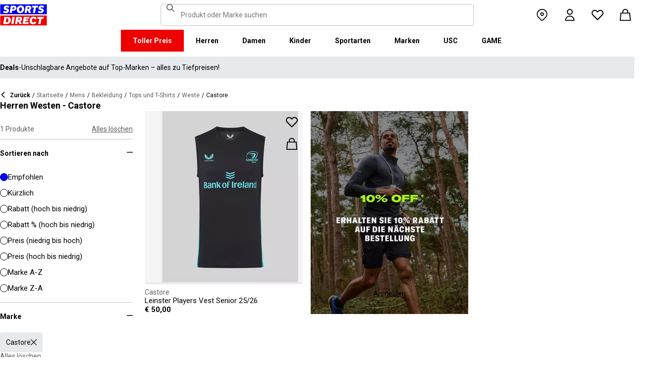

--- FILE ---
content_type: application/javascript; charset=utf-8
request_url: https://www.sportsdirect.at/_next/static/chunks/main-app-5f2df0dded0a26d4.js
body_size: 8816
content:
try{!function(){var e="undefined"!=typeof window?window:"undefined"!=typeof global?global:"undefined"!=typeof globalThis?globalThis:"undefined"!=typeof self?self:{},_=(new e.Error).stack;_&&(e._sentryDebugIds=e._sentryDebugIds||{},e._sentryDebugIds[_]="62be319b-2110-4e5f-bba1-95251fb2df65",e._sentryDebugIdIdentifier="sentry-dbid-62be319b-2110-4e5f-bba1-95251fb2df65")}()}catch(e){}(self.webpackChunk_N_E=self.webpackChunk_N_E||[]).push([[7358],{22974:(e,_,t)=>{"use strict";t.d(_,{Cp:()=>i,Nd:()=>n,rp:()=>N});var a=t(46646),E=t(83469),r=t(66232);let o={checkout:"P&C",express_checkout:"P&C",cart:"P&C",plp:"F&S",pdp:"F&S",search:"F&S",wishlist:"F&S",account:"Platform",generic:"Unassigned"};function n(e){let _=e.constructor.name.toLowerCase(),t=e.message.toLowerCase();return _.includes("cart")||t.includes("cart")?"cart":_.includes("order")||t.includes("order")?"order":_.includes("payment")||t.includes("payment")?"payment":_.includes("validation")||t.includes("validation")?"validation":_.includes("network")||_.includes("fetch")||t.includes("network")||t.includes("fetch")?"network":_.includes("timeout")||t.includes("timeout")?"timeout":"unknown"}function s(e,_,t){var a,E,r,o,n,s;(null==(a=_.payment)?void 0:a.provider)&&e.setTag("".concat(t,".payment_provider"),_.payment.provider),(null==(E=_.payment)?void 0:E.method)&&e.setTag("".concat(t,".payment_method"),_.payment.method),(null==(r=_.user)?void 0:r.isAnonymous)!==void 0&&e.setTag("".concat(t,".is_anonymous"),_.user.isAnonymous.toString()),_.cart&&e.setContext("cart",{cartId:null!=(o=_.cart.cartId)?o:void 0,itemCount:_.cart.itemCount,totalValue:_.cart.totalValue,currency:_.cart.currency,hasInsufficientStock:_.cart.hasInsufficientStock}),_.order&&e.setContext("order",{orderNumber:_.order.orderNumber,orderId:null!=(n=_.order.orderId)?n:void 0,paymentState:_.order.paymentState,orderStatus:_.order.orderStatus,totalAmount:_.order.totalAmount}),_.payment&&e.setContext("payment",{paymentId:null!=(s=_.payment.paymentId)?s:void 0,provider:_.payment.provider,method:_.payment.method,retryCount:_.payment.retryCount}),_.user&&e.setContext("user",{isAnonymous:_.user.isAnonymous,customerId:_.user.customerId?function(e){let _=0;for(let t=0;t<e.length;t++)_=(_<<5)-_+e.charCodeAt(t),_&=_;return Math.abs(_).toString(16)}(_.user.customerId):void 0})}function l(e,_,t){var a,E;let r=_.domain||"generic";if(e.setTag("domain",r),e.setTag("squad",null!=(a=o[r])?a:"Unassigned"),_.extra&&e.setExtras(_.extra),_.tags&&e.setTags(_.tags),_.level&&e.setLevel(_.level),_.fingerprint&&e.setFingerprint(_.fingerprint),_.user&&e.setUser(_.user),_.contexts&&Object.entries(_.contexts).forEach(_=>{let[t,a]=_;e.setContext(t,a)}),void 0!==_.isRecoverable&&e.setTag("".concat(r,".is_recoverable"),_.isRecoverable.toString()),t){let a=_.errorCategory||n(t);e.setTag("".concat(r,".error_category"),a),e.setTag("error.category",a),e.setTag("error.type",t.constructor.name),_.fingerprint||e.setFingerprint(function(e){let _=arguments.length>1&&void 0!==arguments[1]?arguments[1]:{domain:"generic"},t=["{{ default }}"];if(t.push(e.constructor.name),_.domain&&t.push("domain-".concat(_.domain)),_.errorCategory&&t.push("category-".concat(_.errorCategory)),"checkout"===_.domain){var a,E,r;if(_.step&&t.push("step-".concat(_.step)),(null==(a=_.payment)?void 0:a.provider)&&t.push("provider-".concat(_.payment.provider)),(null==(E=_.payment)?void 0:E.method)&&t.push("method-".concat(_.payment.method)),null==(r=_.payment)?void 0:r.retryCount){let e=_.payment.retryCount>3?"3+":_.payment.retryCount.toString();t.push("retries-".concat(e))}}return t}(t,{..._,errorCategory:a}))}switch(r){case"checkout":_.step&&e.setTag("checkout.step",_.step),_.shippingMethod&&e.setTag("checkout.shipping_method",_.shippingMethod),_.session&&e.setContext("session",{checkoutStartTime:_.session.checkoutStartTime,currentStep:_.session.currentStep,previousSteps:_.session.previousSteps,timeInCheckout:_.session.timeInCheckout}),s(e,_,"checkout");break;case"express_checkout":s(e,_,"express_checkout");break;case"cart":_.cart&&e.setContext("cart",{cartId:null!=(E=_.cart.cartId)?E:void 0,itemCount:_.cart.itemCount,totalValue:_.cart.totalValue,currency:_.cart.currency,hasInsufficientStock:_.cart.hasInsufficientStock});break;default:Object.entries(_).forEach(_=>{let[t,a]=_;["domain","isRecoverable","errorCategory","extra","tags","contexts","level","fingerprint","user"].includes(t)||e.setContext(t,a)})}}function N(e){let _=a.o5();_.setContext("app_state",e),l(_,e)}function i(e){let _=arguments.length>1&&void 0!==arguments[1]?arguments[1]:{domain:"generic"};if(!a.KU())return;let t=e instanceof Error?e:Error(String(e)),o=function(){var e;let _=null==(e=a.o5().getScopeData().contexts)?void 0:e.app_state;if(_&&"object"==typeof _)return _}(),n=o?(0,r.TJ)(o,_):_;E.Cp(t,e=>(l(e,n,t),e))}},25771:(e,_,t)=>{Promise.resolve().then(t.t.bind(t,12130,23)),Promise.resolve().then(t.t.bind(t,2694,23)),Promise.resolve().then(t.t.bind(t,41979,23)),Promise.resolve().then(t.t.bind(t,81207,23)),Promise.resolve().then(t.t.bind(t,71571,23)),Promise.resolve().then(t.t.bind(t,84901,23)),Promise.resolve().then(t.t.bind(t,96907,23)),Promise.resolve().then(t.bind(t,99947))},65071:(e,_,t)=>{"use strict";t.d(_,{CA:()=>l,Cp:()=>o,G5:()=>a,LH:()=>r,g5:()=>n,mC:()=>E,w3:()=>s});let a=["ACE","AMAR","ARCT","CAMP","CHAI","COGG","CRUS","EBUY","EVAN","EVER","FIRE","FLAN","GAME","GELE","HOF","HOFIE","ISAW","JACK","KARR","LILL","LONS","MATC","SCOT","SLAZ","SOUL","SD","SDAT","SDBE","SDDE","SDDK","SDEE","SDES","SDFR","SDGR","SDHR","SDIE","SDIT","SDLT","SDLU","SDLV","SDMT","SDMY","SDNL","SDPT","SDSK","SDSL","STUD","TEDB","USAP","TUNA","USC","WATC","WIGG","18MO"],E=["ace","amara","arcticarmy","campri","chainreaction","coggles","cruisefashion","ebuyer","evans","everlast","firetrap","flannels","frasers","game","gelert","hottuna","isawitfirst","jackwills","karrimor","lonsdale","matchesfashion","scottsmenswear","slazenger","soulcal","sportsdirect","sportsworld","studio","tedbaker","usapro","usc","wiggle","watchshop","montrose","fraserspx","flannelspx"],r=["usc","game"];var o=function(e){return e.Disabled="DISABLED",e.OptIn="OPT_IN",e.OptOut="OPT_OUT",e}({}),n=function(e){return e.ApplePay="applepay",e.Bancontact="bancontact",e.Bizum="bizum",e.Card="card",e.CarteBancaire="cartebancaire",e.FPX="fpx",e.FrasersPlus="frasersplus",e.GiftCard="giftcard",e.GrabPay="grabpay",e.iDeal="ideal",e.MobilePay="mobilepay",e.PayPal="paypal",e.Braintree="braintree",e}({}),s=function(e){return e.Amex="amex",e.Bancontact="Bancontact",e.Dankort="dankort",e.Maestro="maestro",e.Mastercard="mastercard",e.Visa="visa",e}({}),l=function(e){return e.Adyen="adyen",e.FrasersPlus="frasersplus",e.GiftCard="gift-card",e.PayPal="paypal",e.Stripe="stripe",e.Braintree="braintree",e}({})},98767:(e,_,t)=>{"use strict";t.d(_,{eJ:()=>T,wj:()=>P,_K:()=>l,EP:()=>I,yz:()=>N,VS:()=>i,KV:()=>L});var a=t(94657),E=t(67373),r=t(65071);let o=function(){let{defaultValue:e="false"}=arguments.length>0&&void 0!==arguments[0]?arguments[0]:{};return E.z.enum(["true","false"]).default(e).transform(e=>"true"===e)};var n=t(37811);let s=E.z.object({enabled:E.z.boolean(),cId:E.z.string(),cMagic:E.z.string()}),l=(0,a.w)({client:{NEXT_PUBLIC_VERCEL_ENV:E.z.enum(["production","preview","development"]).optional(),NEXT_PUBLIC_VERCEL_URL:E.z.string().optional(),NEXT_PUBLIC_VERCEL_GIT_COMMIT_SHA:E.z.string().optional(),NEXT_PUBLIC_DEBUG_ANALYTICS_API_EVENTS:o(),NEXT_PUBLIC_ENABLE_REACT_QUERY_DEV_TOOLS:o({defaultValue:"false"}),NEXT_PUBLIC_ENABLE_NEXT_DAY_DELIVERY:o(),NEXT_PUBLIC_PROMO_COUNTDOWN_DATE:E.z.string().optional(),NEXT_PUBLIC_PROMO_COUNTDOWN_TEXT:E.z.string().optional(),NEXT_PUBLIC_ENABLE_EEU_DELIVERY:o({defaultValue:"true"}),NEXT_PUBLIC_ADYEN_CLIENT_KEY:E.z.string().optional(),NEXT_PUBLIC_ADYEN_ENVIROMENT:E.z.enum(["live","test"]).optional().default("test"),NEXT_PUBLIC_ALGOLIA_ENVIRONMENT:E.z.enum(["production","test"]),NEXT_PUBLIC_ALGOLIA_ID:E.z.string(),NEXT_PUBLIC_ALGOLIA_KEY:E.z.string(),NEXT_PUBLIC_AMEX_SUPPORT:o(),NEXT_PUBLIC_AMPLIENCE_GLOBAL_HUBNAME:E.z.enum(["GLOBPXTST","GLOBPXPRD","GLOBPXACC"]).optional(),NEXT_PUBLIC_API_GATEWAY_URL:E.z.string().url(),NEXT_PUBLIC_CONTENT_SQUARE_ID_WEB:E.z.string().optional(),NEXT_PUBLIC_CONTENT_SQUARE_ID_APP:E.z.string().optional(),NEXT_PUBLIC_DISABLE_EXTERNAL_SCRIPTS:o(),NEXT_PUBLIC_DISABLE_OPT_OUT:o(),NEXT_PUBLIC_DISABLE_STORES_PAGES:o(),NEXT_PUBLIC_DUENDE_ISSUER:E.z.string().optional(),NEXT_PUBLIC_EMARSYS_ID:E.z.string().optional(),NEXT_PUBLIC_EMARSYS_ITEM_ID_TYPE:E.z.enum(["SizeCode-SizeSequenceNumber","ColourCode-StyleSequenceNumber"]).optional().default("SizeCode-SizeSequenceNumber"),NEXT_PUBLIC_ENABLE_ADYEN:o(),NEXT_PUBLIC_ENABLE_BLACK_FRIDAY_PDP_PROMO_POPUP:o(),NEXT_PUBLIC_ENABLE_BLACK_FRIDAY_PLP_PROMO_POPUP:o(),NEXT_PUBLIC_ENABLE_BUYZONE_V2:o(),NEXT_PUBLIC_ENABLE_BANCONTACT:o(),NEXT_PUBLIC_ENABLE_BLACK_FRIDAY_CART_PROMO:o(),NEXT_PUBLIC_ENABLE_CHECKOUT_LOGIN:o(),NEXT_PUBLIC_ENABLE_COLLECT_IN_STORE:o(),NEXT_PUBLIC_ENABLE_EXPRESS_CHECKOUT:o(),NEXT_PUBLIC_ENABLE_FRASERS_PLUS:o(),NEXT_PUBLIC_ENABLE_FRASERS_PLUS_MARKETING:o(),NEXT_PUBLIC_ENABLE_FRASERS_PLUS_PDP_MARKETING:o(),NEXT_PUBLIC_ENABLE_FRASERS_PLUS_PRICING:o(),NEXT_PUBLIC_DISABLE_SPA_CLIENT_ROUTING:o(),NEXT_PUBLIC_ENABLE_GIFTCARD:o(),NEXT_PUBLIC_ENABLE_IDEAL:o(),NEXT_PUBLIC_ENABLE_MEMBERSHIP:o(),NEXT_PUBLIC_ENABLE_MANAGE_CARDS:o(),NEXT_PUBLIC_ENABLE_MULTI_LOCALE:o(),NEXT_PUBLIC_ENABLE_ONETRUST_SEGMENT_WRAPPER:o(),NEXT_PUBLIC_ENABLE_PAYPAL:o(),NEXT_PUBLIC_ENABLE_PREORDERS:o(),NEXT_PUBLIC_ENABLE_GWP:o(),NEXT_PUBLIC_ENABLE_PDP_HIGH_QUALITY_IMAGE:o(),NEXT_PUBLIC_ENABLE_PDP_PROMOTIONAL_MESSAGES:o(),NEXT_PUBLIC_ENABLE_BLACK_FRIDAY_PDP_PROMO_MESSAGE_BLOCK:o(),NEXT_PUBLIC_ENABLE_BLACK_FRIDAY_CART_PROMO_COUNTDOWN:o(),NEXT_PUBLIC_ENABLE_BLACK_FRIDAY_WISHLIST_PROMO_COUNTDOWN:o(),NEXT_PUBLIC_ENABLE_BLACK_FRIDAY_MINIBAG_PROMO_COUNTDOWN:o(),NEXT_PUBLIC_ENABLE_PUDO:o(),NEXT_PUBLIC_ENABLE_PRINTESS:o(),NEXT_PUBLIC_ENABLE_SASH_IMAGES:o(),NEXT_PUBLIC_ENABLE_SELECTIKA_PDP_RECS:o(),NEXT_PUBLIC_ENABLE_STATE_CITY_DROPDOWN:o(),NEXT_PUBLIC_ENABLE_STOCK_LEVEL_INDICATORS:o(),NEXT_PUBLIC_ENABLE_TEXT_SASHES:o(),NEXT_PUBLIC_ENABLE_NEW_CHECKOUT:o(),NEXT_PUBLIC_ENABLE_UNIFIED_AUTHENTICATION:o(),NEXT_PUBLIC_RECS_USE_FGP_CDN:o(),NEXT_PUBLIC_ENABLE_HIDE_CURRENCY_DECIMALS:o(),NEXT_PUBLIC_ENVIRONMENT:E.z.enum(["test","acceptance","production"]),NEXT_PUBLIC_EXTERNAL_API_URL:E.z.string().url(),NEXT_PUBLIC_DEPLOYMENT_GROUP:E.z.enum(["SDMY","SDEU","BRANDSEU","CONTENTX","FLANNELS","FRASERS","prem","sdint","sports","flan","fras","sd","sportsdirect"]),NEXT_PUBLIC_FACEBOOK_PIXEL_ID:E.z.string().optional(),NEXT_PUBLIC_GOOGLE_DOMAIN_VERIFICATION_TOKEN:E.z.string().optional(),NEXT_PUBLIC_GOOGLE_MAPS_API_KEY:E.z.string().optional(),NEXT_PUBLIC_GOOGLE_MAPS_MAP_ID:E.z.string().optional(),NEXT_PUBLIC_GTM:E.z.string().optional(),NEXT_PUBLIC_HONEYCOMB_ENDPOINT:E.z.string(),NEXT_PUBLIC_IMAGE_DAM_URL:E.z.string().url(),NEXT_PUBLIC_LOQATE_API_KEY:E.z.string().optional(),NEXT_PUBLIC_LOQATE_DEFAULT_COUNTRY:E.z.string().optional(),NEXT_PUBLIC_ONETRUST_DOMAIN_ID:E.z.string().optional(),NEXT_PUBLIC_OPTIMIZELY_PROJECT_ID:E.z.string().optional(),NEXT_PUBLIC_PAYPAL_CLIENT_ID:E.z.string(),NEXT_PUBLIC_PEERIUS_PROJECT_ID:E.z.string().optional(),NEXT_PUBLIC_RAVELIN_COOKIEDOMAIN:E.z.string().url(),NEXT_PUBLIC_RAVELIN_PUBLISHABLE_KEY:E.z.string(),NEXT_PUBLIC_ZITCHA_ORGANISATION_KEY:E.z.string().optional(),NEXT_PUBLIC_ZITCHA_BRAND_STORES_ENABLED:o(),NEXT_PUBLIC_SEGMENT_WRITE_KEY:E.z.string(),NEXT_PUBLIC_SENTRY_DSN:E.z.string().url().optional(),NEXT_PUBLIC_STORE_COBRANDS:E.z.string().default("[]").transform(e=>JSON.parse(e)).pipe(E.z.enum(r.LH).array()),NEXT_PUBLIC_STORE_KEY:E.z.enum(r.G5),NEXT_PUBLIC_STORE_THEME:E.z.string().transform(e=>{switch(e){case"frasers":return"fraserspx";case"flannels":return"flannelspx";default:return e}}).pipe(E.z.enum(r.mC)),NEXT_PUBLIC_STRIPE_ID:E.z.string(),NEXT_PUBLIC_TIKTOK_PIXEL_ID:E.z.string().optional(),NEXT_PUBLIC_SELECTIKA_PIXEL_ID:E.z.string().optional(),NEXT_PUBLIC_PDP_REVALIDATE_TIMEOUT_SECONDS:E.z.coerce.number().optional(),NEXT_PUBLIC_FORWARD_ALGOLIA_USER_TOKEN:o(),NEXT_PUBLIC_ENABLE_DUENDE:o(),NEXT_PUBLIC_FEATURE_FLAG_API_URL:E.z.string(),NEXT_PUBLIC_FEATURE_FLAG_API_KEY:E.z.string(),NEXT_PUBLIC_REMOVE_CAROUSEL_SCROLLBARS:o(),NEXT_PUBLIC_PRINTESS_SHOP_TOKEN:E.z.string().optional(),NEXT_PUBLIC_DISABLE_COBRAND:E.z.string().default("[]").transform(e=>JSON.parse(e)).pipe(E.z.enum(r.LH).array()).transform(e=>e.map(e=>e.toLowerCase())).optional(),NEXT_PUBLIC_ENABLE_ZITCHA_ANALYTICS:o(),NEXT_PUBLIC_IS_ROKT_ENABLED:o(),NEXT_PUBLIC_ROKT_DOMAIN:E.z.string().optional(),NEXT_PUBLIC_ROKT_API_KEY:E.z.string().optional(),NEXT_PUBLIC_ROKT_IS_DEVELOPMENT_MODE:o(),NEXT_PUBLIC_ROKT_IDENTIFIER:E.z.string().optional(),NEXT_PUBLIC_ENABLE_REQUEST_TIMEOUT:o(),NEXT_PUBLIC_ENABLE_REQUEST_KEEPALIVE:o(),NEXT_PUBLIC_ENABLE_REQUEST_CONNECTION_CLOSE:o(),NEXT_PUBLIC_ENABLE_REQUEST_RETRY:o(),NEXT_PUBLIC_EPSILON_CONFIG:E.z.string().transform(e=>JSON.parse(e)).pipe(s).optional()},runtimeEnv:{NEXT_PUBLIC_VERCEL_ENV:"production",NEXT_PUBLIC_VERCEL_URL:"az-sdint-prd-sdat-io3zrmdcn-frasers-group.vercel.app",NEXT_PUBLIC_VERCEL_GIT_COMMIT_SHA:"a7a805214b5e1bae0ed3c83c897e29e68e11dca9",NEXT_PUBLIC_DEBUG_ANALYTICS_API_EVENTS:n.env.NEXT_PUBLIC_DEBUG_ANALYTICS_API_EVENTS,NEXT_PUBLIC_ENABLE_REACT_QUERY_DEV_TOOLS:n.env.NEXT_PUBLIC_ENABLE_REACT_QUERY_DEV_TOOLS,NEXT_PUBLIC_DUENDE_ISSUER:"https://auth.sportsdirect.com",NEXT_PUBLIC_ADYEN_CLIENT_KEY:"live_DNWOKUCV4ZH47MSTORH24G4IFI2YK3E2",NEXT_PUBLIC_ADYEN_ENVIROMENT:"live",NEXT_PUBLIC_ALGOLIA_ENVIRONMENT:"production",NEXT_PUBLIC_ALGOLIA_ID:"BIMXX3IRDR",NEXT_PUBLIC_ALGOLIA_KEY:"ed96fefbc4e4d679335bed70e63ce420",NEXT_PUBLIC_AMEX_SUPPORT:"true",NEXT_PUBLIC_AMPLIENCE_GLOBAL_HUBNAME:"GLOBPXPRD",NEXT_PUBLIC_API_GATEWAY_URL:"https://api-sdint.prd.frasersgroup.services",NEXT_PUBLIC_CONTENT_SQUARE_ID_WEB:n.env.NEXT_PUBLIC_CONTENT_SQUARE_ID,NEXT_PUBLIC_CONTENT_SQUARE_ID_APP:n.env.NEXT_PUBLIC_CONTENT_SQUARE_ID_APP,NEXT_PUBLIC_DISABLE_EXTERNAL_SCRIPTS:"false",NEXT_PUBLIC_DISABLE_OPT_OUT:n.env.NEXT_PUBLIC_DISABLE_OPT_OUT,NEXT_PUBLIC_DISABLE_STORES_PAGES:n.env.NEXT_PUBLIC_DISABLE_STORES_PAGES,NEXT_PUBLIC_EMARSYS_ID:"1A7093D2159F2961",NEXT_PUBLIC_EMARSYS_ITEM_ID_TYPE:n.env.NEXT_PUBLIC_EMARSYS_ITEM_ID_TYPE,NEXT_PUBLIC_ENABLE_ADYEN:n.env.NEXT_PUBLIC_ENABLE_ADYEN,NEXT_PUBLIC_ENABLE_BLACK_FRIDAY_PDP_PROMO_POPUP:n.env.NEXT_PUBLIC_ENABLE_BLACK_FRIDAY_PDP_PROMO_POPUP,NEXT_PUBLIC_ENABLE_BLACK_FRIDAY_PLP_PROMO_POPUP:n.env.NEXT_PUBLIC_ENABLE_BLACK_FRIDAY_PLP_PROMO_POPUP,NEXT_PUBLIC_ENABLE_BUYZONE_V2:n.env.NEXT_PUBLIC_ENABLE_BUYZONE_V2,NEXT_PUBLIC_ENABLE_BANCONTACT:n.env.NEXT_PUBLIC_ENABLE_BANCONTACT,NEXT_PUBLIC_ENABLE_BLACK_FRIDAY_CART_PROMO:n.env.NEXT_PUBLIC_ENABLE_BLACK_FRIDAY_CART_PROMO,NEXT_PUBLIC_ENABLE_CHECKOUT_LOGIN:"true",NEXT_PUBLIC_ENABLE_COLLECT_IN_STORE:n.env.NEXT_PUBLIC_ENABLE_COLLECT_IN_STORE,NEXT_PUBLIC_ENABLE_EXPRESS_CHECKOUT:n.env.NEXT_PUBLIC_ENABLE_EXPRESS_CHECKOUT,NEXT_PUBLIC_ENABLE_FRASERS_PLUS:"false",NEXT_PUBLIC_ENABLE_FRASERS_PLUS_MARKETING:"false",NEXT_PUBLIC_ENABLE_FRASERS_PLUS_PDP_MARKETING:n.env.NEXT_PUBLIC_ENABLE_FRASERS_PLUS_PDP_MARKETING,NEXT_PUBLIC_ENABLE_FRASERS_PLUS_PRICING:n.env.NEXT_PUBLIC_ENABLE_FRASERS_PLUS_PRICING,NEXT_PUBLIC_ENABLE_UNIFIED_AUTHENTICATION:n.env.NEXT_PUBLIC_ENABLE_UNIFIED_AUTHENTICATION,NEXT_PUBLIC_DISABLE_SPA_CLIENT_ROUTING:n.env.NEXT_PUBLIC_DISABLE_SPA_CLIENT_ROUTING,NEXT_PUBLIC_ENABLE_GIFTCARD:"true",NEXT_PUBLIC_ENABLE_IDEAL:n.env.NEXT_PUBLIC_ENABLE_IDEAL,NEXT_PUBLIC_ENABLE_MANAGE_CARDS:n.env.NEXT_PUBLIC_ENABLE_MANAGE_CARDS,NEXT_PUBLIC_ENABLE_MEMBERSHIP:n.env.NEXT_PUBLIC_ENABLE_MEMBERSHIP,NEXT_PUBLIC_ENABLE_MULTI_LOCALE:n.env.NEXT_PUBLIC_ENABLE_MULTI_LOCALE,NEXT_PUBLIC_ENABLE_PAYPAL:"true",NEXT_PUBLIC_ENABLE_PREORDERS:n.env.NEXT_PUBLIC_ENABLE_PREORDERS,NEXT_PUBLIC_ENABLE_GWP:n.env.NEXT_PUBLIC_ENABLE_GWP,NEXT_PUBLIC_ENABLE_PDP_HIGH_QUALITY_IMAGE:n.env.NEXT_PUBLIC_ENABLE_PDP_HIGH_QUALITY_IMAGE,NEXT_PUBLIC_ENABLE_BLACK_FRIDAY_PDP_PROMO_MESSAGE_BLOCK:n.env.NEXT_PUBLIC_ENABLE_BLACK_FRIDAY_PDP_PROMO_MESSAGE_BLOCK,NEXT_PUBLIC_ENABLE_BLACK_FRIDAY_CART_PROMO_COUNTDOWN:n.env.NEXT_PUBLIC_ENABLE_BLACK_FRIDAY_CART_PROMO_COUNTDOWN,NEXT_PUBLIC_ENABLE_BLACK_FRIDAY_WISHLIST_PROMO_COUNTDOWN:n.env.NEXT_PUBLIC_ENABLE_BLACK_FRIDAY_WISHLIST_PROMO_COUNTDOWN,NEXT_PUBLIC_ENABLE_BLACK_FRIDAY_MINIBAG_PROMO_COUNTDOWN:n.env.NEXT_PUBLIC_ENABLE_BLACK_FRIDAY_MINIBAG_PROMO_COUNTDOWN,NEXT_PUBLIC_ENABLE_PDP_PROMOTIONAL_MESSAGES:n.env.NEXT_PUBLIC_ENABLE_PDP_PROMOTIONAL_MESSAGES,NEXT_PUBLIC_ENABLE_PUDO:n.env.NEXT_PUBLIC_ENABLE_PUDO,NEXT_PUBLIC_ENABLE_PRINTESS:n.env.NEXT_PUBLIC_ENABLE_PRINTESS,NEXT_PUBLIC_ENABLE_ONETRUST_SEGMENT_WRAPPER:"true",NEXT_PUBLIC_ENABLE_SASH_IMAGES:"false",NEXT_PUBLIC_ENABLE_STATE_CITY_DROPDOWN:n.env.NEXT_PUBLIC_ENABLE_STATE_CITY_DROPDOWN,NEXT_PUBLIC_ENABLE_STOCK_LEVEL_INDICATORS:n.env.NEXT_PUBLIC_ENABLE_STOCK_LEVEL_INDICATORS,NEXT_PUBLIC_ENABLE_TEXT_SASHES:"true",NEXT_PUBLIC_ENABLE_NEW_CHECKOUT:"true",NEXT_PUBLIC_ENVIRONMENT:"production",NEXT_PUBLIC_EXTERNAL_API_URL:"https://external-api.prd-sd.services.frasers.io",NEXT_PUBLIC_DEPLOYMENT_GROUP:"sdint",NEXT_PUBLIC_FACEBOOK_PIXEL_ID:n.env.NEXT_PUBLIC_FACEBOOK_PIXEL_ID,NEXT_PUBLIC_GOOGLE_DOMAIN_VERIFICATION_TOKEN:n.env.NEXT_PUBLIC_GOOGLE_DOMAIN_VERIFICATION_TOKEN,NEXT_PUBLIC_GOOGLE_MAPS_API_KEY:"AIzaSyBLI69L1JYpWfC2ed49D6HOOKEsQcH3mn0",NEXT_PUBLIC_GOOGLE_MAPS_MAP_ID:"PX StoreFinder",NEXT_PUBLIC_GTM:n.env.NEXT_PUBLIC_GTM,NEXT_PUBLIC_HONEYCOMB_ENDPOINT:"https://otlp-collector-shared-prd.glb.fgns.info",NEXT_PUBLIC_IMAGE_DAM_URL:"https://cdn.media.amplience.net/i/frasersdev",NEXT_PUBLIC_LOQATE_API_KEY:"KJ27-XP21-HK35-MR96",NEXT_PUBLIC_LOQATE_DEFAULT_COUNTRY:"AT",NEXT_PUBLIC_ONETRUST_DOMAIN_ID:"018f38dd-1b5a-790d-9c7c-494fec987b37",NEXT_PUBLIC_OPTIMIZELY_PROJECT_ID:"28782720796",NEXT_PUBLIC_PAYPAL_CLIENT_ID:"AVjEVLv8pbyDouzFR8AUflxUJesDwRq9EaOhB6-o45BX63a81843l-9YefEA08ZeV1cZZhq0DD-eQAl9",NEXT_PUBLIC_PEERIUS_PROJECT_ID:n.env.NEXT_PUBLIC_PEERIUS_PROJECT_ID,NEXT_PUBLIC_RAVELIN_COOKIEDOMAIN:"https://www.sportsdirect.at",NEXT_PUBLIC_RAVELIN_PUBLISHABLE_KEY:"publishable_key_live_CuB8q5WSVbd4CfQiLVxBsL2rtJqTuk8U",NEXT_PUBLIC_SEGMENT_WRITE_KEY:"5XV41Nmo0zKBWf57wE5vvg0G9XJ03Jyy",NEXT_PUBLIC_SENTRY_DSN:"https://5deac5e3d9e54153920dbb5baf9e14fb@o1085301.ingest.us.sentry.io/6100474",NEXT_PUBLIC_STORE_COBRANDS:n.env.NEXT_PUBLIC_STORE_COBRANDS,NEXT_PUBLIC_STORE_KEY:"SDAT",NEXT_PUBLIC_STORE_THEME:"sportsdirect",NEXT_PUBLIC_STRIPE_ID:"pk_live_51NDORmLJMHLBemPZ1yvc8xz43JpdYtG1MoW9A1nYg1FEcaliGY73lPjHRptgEfiIVrVzh9swZDPB7Z9F6qIG3bAb00LDV0TOQp",NEXT_PUBLIC_TIKTOK_PIXEL_ID:n.env.NEXT_PUBLIC_TIKTOK_PIXEL_ID,NEXT_PUBLIC_SELECTIKA_PIXEL_ID:n.env.NEXT_PUBLIC_SELECTIKA_PIXEL_ID,NEXT_PUBLIC_ENABLE_NEXT_DAY_DELIVERY:n.env.NEXT_PUBLIC_ENABLE_NEXT_DAY_DELIVERY,NEXT_PUBLIC_PROMO_COUNTDOWN_DATE:n.env.NEXT_PUBLIC_PROMO_COUNTDOWN_DATE,NEXT_PUBLIC_PROMO_COUNTDOWN_TEXT:n.env.NEXT_PUBLIC_PROMO_COUNTDOWN_TEXT,NEXT_PUBLIC_ENABLE_EEU_DELIVERY:n.env.NEXT_PUBLIC_ENABLE_EEU_DELIVERY,NEXT_PUBLIC_PDP_REVALIDATE_TIMEOUT_SECONDS:"600",NEXT_PUBLIC_FORWARD_ALGOLIA_USER_TOKEN:"true",NEXT_PUBLIC_ENABLE_DUENDE:"false",NEXT_PUBLIC_FEATURE_FLAG_API_URL:"https://featureflags-shared-prd.glb.fgns.info",NEXT_PUBLIC_FEATURE_FLAG_API_KEY:"XEOK.2TPmFg=CfK",NEXT_PUBLIC_REMOVE_CAROUSEL_SCROLLBARS:"true",NEXT_PUBLIC_RECS_USE_FGP_CDN:n.env.NEXT_PUBLIC_RECS_USE_FGP_CDN,NEXT_PUBLIC_ENABLE_SELECTIKA_PDP_RECS:n.env.NEXT_PUBLIC_ENABLE_SELECTIKA_PDP_RECS,NEXT_PUBLIC_PRINTESS_SHOP_TOKEN:n.env.NEXT_PUBLIC_PRINTESS_SHOP_TOKEN,NEXT_PUBLIC_DISABLE_COBRAND:n.env.NEXT_PUBLIC_DISABLE_COBRAND,NEXT_PUBLIC_ENABLE_ZITCHA_ANALYTICS:n.env.NEXT_PUBLIC_ENABLE_ZITCHA_ANALYTICS,NEXT_PUBLIC_IS_ROKT_ENABLED:n.env.NEXT_PUBLIC_IS_ROKT_ENABLED,NEXT_PUBLIC_ROKT_DOMAIN:n.env.NEXT_PUBLIC_ROKT_DOMAIN,NEXT_PUBLIC_ROKT_API_KEY:n.env.NEXT_PUBLIC_ROKT_API_KEY,NEXT_PUBLIC_ROKT_IS_DEVELOPMENT_MODE:n.env.NEXT_PUBLIC_ROKT_IS_DEVELOPMENT_MODE,NEXT_PUBLIC_ROKT_IDENTIFIER:n.env.NEXT_PUBLIC_ROKT_IDENTIFIER,NEXT_PUBLIC_ZITCHA_ORGANISATION_KEY:n.env.NEXT_PUBLIC_ZITCHA_ORGANISATION_KEY,NEXT_PUBLIC_ZITCHA_BRAND_STORES_ENABLED:n.env.NEXT_PUBLIC_ZITCHA_BRAND_STORES_ENABLED,NEXT_PUBLIC_ENABLE_REQUEST_TIMEOUT:n.env.NEXT_PUBLIC_ENABLE_REQUEST_TIMEOUT,NEXT_PUBLIC_ENABLE_REQUEST_KEEPALIVE:n.env.NEXT_PUBLIC_ENABLE_REQUEST_KEEPALIVE,NEXT_PUBLIC_ENABLE_REQUEST_CONNECTION_CLOSE:n.env.NEXT_PUBLIC_ENABLE_REQUEST_CONNECTION_CLOSE,NEXT_PUBLIC_ENABLE_REQUEST_RETRY:n.env.NEXT_PUBLIC_ENABLE_REQUEST_RETRY,NEXT_PUBLIC_EPSILON_CONFIG:n.env.NEXT_PUBLIC_EPSILON_CONFIG,NEXT_PUBLIC_ENABLE_HIDE_CURRENCY_DECIMALS:n.env.NEXT_PUBLIC_ENABLE_HIDE_CURRENCY_DECIMALS},skipValidation:"true"===n.env.NEXT_PUBLIC_SKIP_VALIDATION});n.env.NEXT_PUBLIC_GOOGLE_DOMAIN_VERIFICATION_TOKEN;let N="development"===l.NEXT_PUBLIC_VERCEL_ENV||"preview"===l.NEXT_PUBLIC_VERCEL_ENV,i=!1,L="production"===l.NEXT_PUBLIC_VERCEL_ENV,I="SDMY"!==l.NEXT_PUBLIC_STORE_KEY,T=l.NEXT_PUBLIC_VERCEL_ENV,P={environment:l.NEXT_PUBLIC_ADYEN_ENVIROMENT,clientKey:l.NEXT_PUBLIC_ADYEN_CLIENT_KEY}},99086:(e,_,t)=>{"use strict";t.r(_),t.d(_,{onRouterTransitionStart:()=>X});var a=t(98767),E=t(78032),r=t(42370),o=t(73190),n=t(17632),s=t(37811);let l=!s.env.CI&&"development"!==a.eJ&&"preview"!==a.eJ,N=s.env.SENTRY_DSN||"https://5deac5e3d9e54153920dbb5baf9e14fb@o1085301.ingest.us.sentry.io/6100474",i=a.VS||a.yz?"development":"production",L=[/Load failed/i,/ResizeObserver loop completed with undelivered notifications/i,/ResizeObserver loop limit exceeded/i,/^Non-Error promise rejection captured/i,/type=error captured as promise rejection/i,/Loading chunk \d+ failed/i,/chrome-extension:\/\//i,/moz-extension:\/\//i,"Network request failed","Failed to fetch","NetworkError","Network Error","top.GLOBALS","canvas.contentDocument","MyApp_RemoveAllHighlights"],I=[/extensions\//i,/^chrome:\/\//i,/^chrome-extension:\/\//i,/^moz-extension:\/\//i];var T=t(22974);let P=function(e){let _=arguments.length>1&&void 0!==arguments[1]?arguments[1]:"gi";return new RegExp("\\b".concat(e,"\\s*[#:]\\s*[a-zA-Z0-9_-]*\\d[a-zA-Z0-9_-]*"),_)},p=/\b[0-9a-f]{8}-[0-9a-f]{4}-[0-9a-f]{4}-[0-9a-f]{4}-[0-9a-f]{12}\b/gi,c=/\d{4}-\d{2}-\d{2}T\d{2}:\d{2}:\d{2}(?:\.\d{1,3})?(?:Z|[+-]\d{2}:\d{2})?/g,C=RegExp("\\b(?<!HTTP\\s)\\d{5,}\\b","g"),A=P("order"),B=P("orderNumber"),U=P("cart"),u=P("cartId"),d=P("payment"),O=P("paymentId"),m=[{pattern:/\/[0-9a-f]{8}-[0-9a-f]{4}-[0-9a-f]{4}-[0-9a-f]{4}-[0-9a-f]{12}/gi,replacement:"/:uuid"},{pattern:/\/\d+/g,replacement:"/:id"}],g=[{pattern:/[a-zA-Z0-9.!#$%&'*+/=?^_`{|}~\u0080-\uFFFF-]+@[a-zA-Z0-9\u0080-\uFFFF](?:[a-zA-Z0-9\u0080-\uFFFF-]{0,61}[a-zA-Z0-9\u0080-\uFFFF])?(?:\.[a-zA-Z0-9\u0080-\uFFFF](?:[a-zA-Z0-9\u0080-\uFFFF-]{0,61}[a-zA-Z0-9\u0080-\uFFFF])?)+/g,replacement:"<EMAIL>",description:"Email addresses (including unicode and punycode)"},{pattern:/\b(?:\d[\s-]?){12,18}\d(?!\d)\b/g,replacement:"<CARD>",description:"Credit card numbers (13-19 digits with optional separators)"},{pattern:/\+\d{1,3}[\s.-]?(?:\(?\d{1,4}\)?[\s.-]?){1,4}\d{1,9}\b/g,replacement:"<PHONE>",description:"International phone numbers with country codes"},{pattern:RegExp("(?<!0)(?:\\+?1[\\s.-]?)?\\(?\\d{3}\\)?[\\s.-]?\\d{3}[\\s.-]?\\d{4}(?!\\d)","g"),replacement:"<PHONE>",description:"North American phone numbers"},{pattern:/\b0(?:[\s.-]?\d){8,12}\b/g,replacement:"<PHONE>",description:"European phone numbers (UK, NL, BE, DE, FR, etc.)"},{pattern:/\b3\d{2}[\s.-]?\d{3}[\s.-]?\d{4}\b/g,replacement:"<PHONE>",description:"Italian mobile phone numbers"},{pattern:/\b9\d{2}[\s.-]?\d{3}[\s.-]?\d{3}\b/g,replacement:"<PHONE>",description:"Portuguese mobile phone numbers"},{pattern:/\b[6-9]\d{2}[\s.-]?\d{3}[\s.-]?\d{3}\b/g,replacement:"<PHONE>",description:"Spanish mobile phone numbers"},{pattern:/\b\d{2}[\s.-]?\d{2}[\s.-]?\d{2}[\s.-]?\d{2}\b/g,replacement:"<PHONE>",description:"Danish phone numbers"},{pattern:/\b\d{2,4}[\s.-]\d{2,4}[\s.-]\d{2,7}\b/g,replacement:"<PHONE>",description:"Generic phone number patterns"},{pattern:/\b(?:GIR\s?0AA|[A-Z]{1,2}\d{1,2}[A-Z]?\s?\d[A-Z]{2})\b/gi,replacement:"<POSTCODE>",description:"UK postcodes"},{pattern:/\b[A-Z]\d[A-Z]\s?\d[A-Z]\d\b/gi,replacement:"<POSTCODE>",description:"Canadian postal codes"},{pattern:/\b\d{4}\s?[A-Z]{2}\b/g,replacement:"<POSTCODE>",description:"Dutch postal codes"},{pattern:/\b[A-Z]\d{2}\s?[A-Z0-9]{4}\b/gi,replacement:"<POSTCODE>",description:"Irish Eircode"},{pattern:/\b\d{4}-\d{3}\b/g,replacement:"<POSTCODE>",description:"Portuguese postal codes"},{pattern:/\b\d{5}-\d{4}\b/g,replacement:"<ZIP>",description:"US ZIP+4 codes"},{pattern:/\b\d{5}\b/g,replacement:"<ZIP>",description:"German/US ZIP codes (5 digits)"},{pattern:RegExp("(?<![Ll]ast\\s+\\d+:\\s)\\b\\d{4}(?!-\\d{2}|\\d)\\b","g"),replacement:"<POSTCODE>",description:"Austrian/Belgian/Danish postal codes (4 digits)"}],S=e=>{if("string"==typeof e){let _=e;for(let e of g)_=_.replace(e.pattern,e.replacement);return _}if(e&&"object"==typeof e){if(Array.isArray(e))return e.map(e=>S(e));let _={};for(let[t,a]of Object.entries(e))["email","phone","mobile","telephone","customerEmail","address","streetAddress","address1","address2","additionalStreetInfo","additionalAddressInfo","billingAddress","shippingAddress","postalCode","zipCode","postcode","city","state","region","country","firstName","lastName","fullName","name","recipientName","cardNumber","cvv","cvc","cardLastFour","lastFour","expiryMonth","expiryYear","paymentMethodId","customerId","sessionId","token","accessToken","refreshToken"].includes(t)?_[t]="<REDACTED>":_[t]=S(a);return _}return e};var f=t(37811),R=t(18287);globalThis._sentryRewritesTunnelPath="/api/error-monitoring",globalThis.SENTRY_RELEASE={id:"a7a805214b5e1bae0ed3c83c897e29e68e11dca9"},globalThis._sentryBasePath=void 0,globalThis._sentryNextJsVersion="15.4.10",globalThis._sentryRewriteFramesAssetPrefixPath="",globalThis._sentryAssetPrefix=void 0,globalThis._sentryExperimentalThirdPartyOriginStackFrames=void 0,globalThis._sentryRouteManifest='{"dynamicRoutes":[{"path":"/:locale/:platform/:flags/preview/with-layout","regex":"^/([^/]+)/([^/]+)/([^/]+)/preview/with-layout$","paramNames":["locale","platform","flags"],"hasOptionalPrefix":true},{"path":"/:locale/:platform/:flags/preview/without-layout","regex":"^/([^/]+)/([^/]+)/([^/]+)/preview/without-layout$","paramNames":["locale","platform","flags"],"hasOptionalPrefix":true},{"path":"/:locale/:platform/:flags/visualization/with-layout","regex":"^/([^/]+)/([^/]+)/([^/]+)/visualization/with-layout$","paramNames":["locale","platform","flags"],"hasOptionalPrefix":true},{"path":"/:locale/:platform/:flags/visualization/without-layout","regex":"^/([^/]+)/([^/]+)/([^/]+)/visualization/without-layout$","paramNames":["locale","platform","flags"],"hasOptionalPrefix":true},{"path":"/:locale/:platform/:flags/:pageFlags/:coBrand/content-page/:slug*","regex":"^/([^/]+)/([^/]+)/([^/]+)/([^/]+)/([^/]+)/content-page/(.+)$","paramNames":["locale","platform","flags","pageFlags","coBrand","slug"],"hasOptionalPrefix":true},{"path":"/:locale/:platform/:flags/:pageFlags/:coBrand/product-list-page","regex":"^/([^/]+)/([^/]+)/([^/]+)/([^/]+)/([^/]+)/product-list-page$","paramNames":["locale","platform","flags","pageFlags","coBrand"],"hasOptionalPrefix":true},{"path":"/:locale/:platform/:flags/:pageFlags/product-detail-page/:slug*","regex":"^/([^/]+)/([^/]+)/([^/]+)/([^/]+)/product-detail-page/(.+)$","paramNames":["locale","platform","flags","pageFlags","slug"],"hasOptionalPrefix":true},{"path":"/:locale/:platform/:flags/:pageFlags/cart","regex":"^/([^/]+)/([^/]+)/([^/]+)/([^/]+)/cart$","paramNames":["locale","platform","flags","pageFlags"],"hasOptionalPrefix":true},{"path":"/:locale/:platform/:flags/:pageFlags/search","regex":"^/([^/]+)/([^/]+)/([^/]+)/([^/]+)/search$","paramNames":["locale","platform","flags","pageFlags"],"hasOptionalPrefix":true},{"path":"/:locale/:platform/:flags/:pageFlags/wishlist","regex":"^/([^/]+)/([^/]+)/([^/]+)/([^/]+)/wishlist$","paramNames":["locale","platform","flags","pageFlags"],"hasOptionalPrefix":true},{"path":"/:locale/:platform/:flags/account/address-details","regex":"^/([^/]+)/([^/]+)/([^/]+)/account/address-details$","paramNames":["locale","platform","flags"],"hasOptionalPrefix":true},{"path":"/:locale/:platform/:flags/account/change-password","regex":"^/([^/]+)/([^/]+)/([^/]+)/account/change-password$","paramNames":["locale","platform","flags"],"hasOptionalPrefix":true},{"path":"/:locale/:platform/:flags/account/contact-preferences","regex":"^/([^/]+)/([^/]+)/([^/]+)/account/contact-preferences$","paramNames":["locale","platform","flags"],"hasOptionalPrefix":true},{"path":"/:locale/:platform/:flags/account/manage-cards","regex":"^/([^/]+)/([^/]+)/([^/]+)/account/manage-cards$","paramNames":["locale","platform","flags"],"hasOptionalPrefix":true},{"path":"/:locale/:platform/:flags/account/membership","regex":"^/([^/]+)/([^/]+)/([^/]+)/account/membership$","paramNames":["locale","platform","flags"],"hasOptionalPrefix":true},{"path":"/:locale/:platform/:flags/account/membership/:slug","regex":"^/([^/]+)/([^/]+)/([^/]+)/account/membership/([^/]+)$","paramNames":["locale","platform","flags","slug"],"hasOptionalPrefix":true},{"path":"/:locale/:platform/:flags/account/orders","regex":"^/([^/]+)/([^/]+)/([^/]+)/account/orders$","paramNames":["locale","platform","flags"],"hasOptionalPrefix":true},{"path":"/:locale/:platform/:flags/account/orders/:orderNumber","regex":"^/([^/]+)/([^/]+)/([^/]+)/account/orders/([^/]+)$","paramNames":["locale","platform","flags","orderNumber"],"hasOptionalPrefix":true},{"path":"/:locale/:platform/:flags/account/personal-details","regex":"^/([^/]+)/([^/]+)/([^/]+)/account/personal-details$","paramNames":["locale","platform","flags"],"hasOptionalPrefix":true},{"path":"/:locale/:platform/:flags/account/forgot-password","regex":"^/([^/]+)/([^/]+)/([^/]+)/account/forgot-password$","paramNames":["locale","platform","flags"],"hasOptionalPrefix":true},{"path":"/:locale/:platform/:flags/account/login","regex":"^/([^/]+)/([^/]+)/([^/]+)/account/login$","paramNames":["locale","platform","flags"],"hasOptionalPrefix":true},{"path":"/:locale/:platform/:flags/account/login-callback","regex":"^/([^/]+)/([^/]+)/([^/]+)/account/login-callback$","paramNames":["locale","platform","flags"],"hasOptionalPrefix":true},{"path":"/:locale/:platform/:flags/account/overview","regex":"^/([^/]+)/([^/]+)/([^/]+)/account/overview$","paramNames":["locale","platform","flags"],"hasOptionalPrefix":true},{"path":"/:locale/:platform/:flags/account/register","regex":"^/([^/]+)/([^/]+)/([^/]+)/account/register$","paramNames":["locale","platform","flags"],"hasOptionalPrefix":true},{"path":"/:locale/:platform/:flags/account/reset-password","regex":"^/([^/]+)/([^/]+)/([^/]+)/account/reset-password$","paramNames":["locale","platform","flags"],"hasOptionalPrefix":true},{"path":"/:locale/:platform/:flags/brandstore/:slug*","regex":"^/([^/]+)/([^/]+)/([^/]+)/brandstore/(.+)$","paramNames":["locale","platform","flags","slug"],"hasOptionalPrefix":true},{"path":"/:locale/:platform/:flags/frasersplus","regex":"^/([^/]+)/([^/]+)/([^/]+)/frasersplus$","paramNames":["locale","platform","flags"],"hasOptionalPrefix":true},{"path":"/:locale/:platform/:flags/sitemap","regex":"^/([^/]+)/([^/]+)/([^/]+)/sitemap$","paramNames":["locale","platform","flags"],"hasOptionalPrefix":true},{"path":"/:locale/:platform/:flags/stores","regex":"^/([^/]+)/([^/]+)/([^/]+)/stores$","paramNames":["locale","platform","flags"],"hasOptionalPrefix":true},{"path":"/:locale/:platform/:flags/stores/:slug","regex":"^/([^/]+)/([^/]+)/([^/]+)/stores/([^/]+)$","paramNames":["locale","platform","flags","slug"],"hasOptionalPrefix":true},{"path":"/:locale/:platform/:flags/stores/az","regex":"^/([^/]+)/([^/]+)/([^/]+)/stores/az$","paramNames":["locale","platform","flags"],"hasOptionalPrefix":true},{"path":"/:locale/:platform/:flags/checkout","regex":"^/([^/]+)/([^/]+)/([^/]+)/checkout$","paramNames":["locale","platform","flags"],"hasOptionalPrefix":true},{"path":"/:locale/:platform/:flags/checkout/complete","regex":"^/([^/]+)/([^/]+)/([^/]+)/checkout/complete$","paramNames":["locale","platform","flags"],"hasOptionalPrefix":true},{"path":"/:locale/:platform/:flags/checkout/summary","regex":"^/([^/]+)/([^/]+)/([^/]+)/checkout/summary$","paramNames":["locale","platform","flags"],"hasOptionalPrefix":true},{"path":"/:locale/:platform/:flags/cookie-list","regex":"^/([^/]+)/([^/]+)/([^/]+)/cookie-list$","paramNames":["locale","platform","flags"],"hasOptionalPrefix":true},{"path":"/:locale/:platform/:flags/invoice","regex":"^/([^/]+)/([^/]+)/([^/]+)/invoice$","paramNames":["locale","platform","flags"],"hasOptionalPrefix":true},{"path":"/:locale/:platform/:flags/sizeguide","regex":"^/([^/]+)/([^/]+)/([^/]+)/sizeguide$","paramNames":["locale","platform","flags"],"hasOptionalPrefix":true}],"staticRoutes":[],"isrRoutes":["/:locale/:platform/:flags/:pageFlags/:coBrand/content-page/:slug*"]}',(()=>{var e;E.TsN({dsn:N,environment:i,release:null!=(e=a._K.NEXT_PUBLIC_VERCEL_GIT_COMMIT_SHA)?e:void 0,sampleRate:1,tracesSampleRate:0,enableLogs:!0,sendDefaultPii:!1,tracePropagationTargets:[],skipOpenTelemetrySetup:!0,debug:"true"===f.env.NEXT_PUBLIC_ENABLE_SENTRY_DEBUG,integrations:[r.c({failedRequestStatusCodes:[400,599],failedRequestTargets:[a._K.NEXT_PUBLIC_API_GATEWAY_URL,/\/api\//]}),o.F({console:!0,dom:!0,fetch:!0,history:!0,xhr:!0}),n.d({levels:["error","warn"]})],ignoreErrors:L,denyUrls:I,initialScope:{tags:{"store.key":a._K.NEXT_PUBLIC_STORE_KEY,"deployment.group":a._K.NEXT_PUBLIC_DEPLOYMENT_GROUP}},beforeBreadcrumb:e=>(e.data&&(e.data=S(e.data)),("fetch"===e.category||"xhr"===e.category)&&(e.data={...e.data,timestamp:new Date().toISOString()}),"console"===e.category&&"log"===e.level)?null:e,beforeSend:(e,_)=>{var t,a,E,r,o,n,s;let N=_.originalException;if(!l)return console.error("Omitted sending error to Sentry due to the server environment. Error details:"),console.error(N),null;if((null==(t=e.exception)?void 0:t.values)&&(e.exception.values=e.exception.values.map(e=>(e.value&&(e.value=e.value.replace(p,"<UUID>").replace(A,"order <ID>").replace(B,"orderNumber <ID>").replace(U,"cart <ID>").replace(u,"cartId <ID>").replace(d,"payment <ID>").replace(O,"paymentId <ID>").replace(c,"<TIMESTAMP>").replace(C,"<NUMBER>")),e))),e.contexts&&(e.contexts=S(e.contexts)),e.extra&&(e.extra=S(e.extra)),!e.fingerprint){let _=["{{ default }}"];if(N instanceof Error&&_.push(N.constructor.name),null==(a=e.request)?void 0:a.url)try{let t=new URL(e.request.url),a=(e=>{let _=e;for(let{pattern:e,replacement:t}of m)_=_.replace(e,t);return _})(t.pathname);_.push(a)}catch(e){}(null==(r=e.contexts)||null==(E=r.response)?void 0:E.status_code)&&_.push("status-".concat(e.contexts.response.status_code)),e.fingerprint=_}{e.contexts={...e.contexts,page:{url:window.location.href,path:window.location.pathname,referrer:document.referrer,viewport:{width:window.innerWidth,height:window.innerHeight}}};let _=(null==(o=document.querySelector('meta[name="pageType"]'))?void 0:o.getAttribute("content"))||"Other";e.tags={...e.tags,"page.type":_}}if(N instanceof Error){if(!(null==(n=e.tags)?void 0:n["error.category"])){let _=(0,T.Nd)(N);e.tags={...e.tags,"error.category":_}}(null==(s=e.tags)?void 0:s["error.type"])||(e.tags={...e.tags,"error.type":N.constructor.name})}return e}});{let e=window.scrollTo;window.scrollTo=function(){for(var _=arguments.length,t=Array(_),a=0;a<_;a++)t[a]=arguments[a];e(...t),document.body&&(document.body.scrollTop=0,document.documentElement.scrollTop=0)}}})();let X=R.Nc}},e=>{var _=_=>e(e.s=_);e.O(0,[2752,6458],()=>(_(99086),_(32611),_(25771))),_N_E=e.O()}]);

--- FILE ---
content_type: application/javascript
request_url: https://www.sportsdirect.at/vX9CaMSkd/vA8S4j/z9g/haDOmwYDV9uEStz5ab/VRFBOFZ1QQM/BS/giN08ad0AB
body_size: 170165
content:
(function(){if(typeof Array.prototype.entries!=='function'){Object.defineProperty(Array.prototype,'entries',{value:function(){var index=0;const array=this;return {next:function(){if(index<array.length){return {value:[index,array[index++]],done:false};}else{return {done:true};}},[Symbol.iterator]:function(){return this;}};},writable:true,configurable:true});}}());(function(){cA();xn0();Y60();var Zq=function(){return rP.apply(this,[KG,arguments]);};var VC=function(MV){if(ON["document"]["cookie"]){try{var jn=""["concat"](MV,"=");var Kp=ON["document"]["cookie"]["split"]('; ');for(var D6=0;D6<Kp["length"];D6++){var k6=Kp[D6];if(k6["indexOf"](jn)===0){var dC=k6["substring"](jn["length"],k6["length"]);if(dC["indexOf"]('~')!==-1||ON["decodeURIComponent"](dC)["indexOf"]('~')!==-1){return dC;}}}}catch(lB){return false;}}return false;};var sR=function(){return ["zBIFQ^u`N Q-$Tn\x40POzk_eosR[\t[`k^SU\f6R","U\n)/(0G\x006.\f","X^P","94)L\x00$\rDWJ\t2\t+H","[AM",";/\r-L",":-","v\\38\v\n[\n15A]W&,>\x001","XSM\v","(XBU\n:L\x00/","Y3","34=/gql0","\rKmX\x075\n*H9 U_XTZ96\r#E<4-3","_[Q","3<\x00$E",")8$E","TN\x07","0K-(\x00\f","\x3f)\b*[1\"\x07","V\r746L)$","x\x0759\veh\x00\x070#","","VP\r","&zWW\x07\x3f)\v7","X","<(\v)L\r*,=FEK*+\v!","2L3","(F62\v\vA^P#8$G","~8\n&v;+IAL5+\b-_\x00/,Dm","-\x076\x40:","","+\x07^SU\n>{1]/5BG])/0J\x00-$B\x07G\\\n.>$K(\f\\SW\x00\x3fud\fGC-%\x07\bFVC8>N,]\x07>#\fW\f4v7[\f.\x00MQMz66]C>7\x07IIb0#6\f*EM+$\b\\]K>rrN(L0%L","8$,DWT4/\x07P-2$","33\x00","=",",5","\n _\n:\vM^k.2","HG\v\"V$#s","\x0735$GV\\","]76","\x3f","\bZT","2l\fDWT.)","XSW","\"DbQ4/(","/","","74A\f:JWK0\x3f),J","\bOW_\f9.","[FV;<\v","7P&+3\v\f[","31\n\b","!F\x00\x002$\f","2",":\x40M\\J\f(\n$]We","Q~V\x00","G\\R#\x3f2G","\'\x00DW]\"*)/5j\r","8,J\b","6D","*Y","","M\x40_\"./","\n","&\bFF\\\x07","1%\r","0(\f}`p","\v\x07LWA>,","$8\\p","RYrpNDR","\f\\mM6> ]\f",">\"\t","9]AQ.;5\"L","\n _\n:\f\x07G\x40\x40","+N","2","Syg\fFAV\x3f1H^",">}","1\x40.\f\f","8+O\n\x072","&[1","M\f4ESM\n55-*G\x070-\fZ","","s","18","&H7","\x07","Z",". M)&${[C","D","","9\b",";(DS\x40-;6\v","\x0012]QM\f(","\r1[","AM(/:6","\\\r;9 M3*&\v\x07","2tJ\t \x07","X]P\r.>0Y","\n ]\x40\\0/+*[;\vFSU","L\x40P\x3f)","\t","\fJAM\f(>",")+2G","/{FK","LWU=: p\n3%","W\f4a","x<*6\x00EW36.\th\x40\r","QX9\b+]\v,(:XW\\\x0026A","&F\r6/\f","\r*G-,2\b[AN\f(\x3f","76]\"-\x00GBV.=","$\x3f5\v7H-","w\v+1X5\x07n","9*H","\x071","0\r|\x40X\x001","4\vzt|\r6[\v\r\'=1R\"hx;&5j0\n\\`E\tL7b!\x07J^","#\b\fKF","/","-\x07M\\M","\x00","->\f![\n:3","!L<$&\b\\S","[U\x3f<)\t\x00+\"\nIIFM7+","87E(&","$[+","\\AM","NSP\x3f\x3f/5[\" GT_","\f(\f\f","I_\\","1\r\\SU 5\x3f\v","[;$\fZ","O\n:\x40",">(\x07","++]\x07","\x001\n\bFFV","a\\O62\neH:,\bFVC)+ H\x07U1.\fDAF\\;9 \t\n,5\x07KWi5N*[\x07-a\bP\\C3/\v7H:mB\x07G\\()<\t\f5$[T)/N-H B2{KT57\x40,]\x07>5\ruC7>-F\x07[","ZRAg","MD","\f^[Z74,F\r","","6:","XdX:&\\+$","wm_>)\x073L**/IBI>","t","1 \x00OSM\f(","M\n","","nO","\x3f#","_*$","1G\n75\bZW","92","/8\f\x07M\x40f>\x3f\x071\x40\f>-=[mU\f;\x3f\v!","9:\x003H","Rvv_iR","4G","4\f/L\x00\x07\x07M\x40X5)3","L]Z7>\x001d\f:",".~|%PL\x40GV,deW-{u%Bzd;]{!\'",";7 f","LZ","\x00zWJ.","\v","J4/","A2$B;M_V\x3f{* Z\b01B\x3fAWN(","\f\\","w\r2L\rO","/\v)","\n6>","_W[\b3/<j3:3!F\\\\\x00.2+","2L3s","AM3+>7F\f3\rm\x40K\f((","\v3\x3f\n G","\fN[W\n)5L&","o\r1",">>1H;","J3\x07M\\P7","\x00\b[Fn.2F\r63",":5#\\\x40P//\v","\r7F3\vA\\p571L\x07","0+}","xj,","=>\n^\r%-.\fZF\x40\'\x3f(\r7\x4003",":7H","\x3f\v)]",".4&A>3","M\f.\r\v)","E\\12L03QaM\f(:\t ","MQR0.4$N$*.\b{[^\r;7","^.\r,J","+7[\f\x07$ZSZ35\teF*2\b\\[V\rz0\v<ZM"," iBp\r7\x07\"A","\x40;)!#k\n\x07+)","L:\"\x00^Wm*>","(XBU\n:L\x00/\x07\x07\b\\GK","7F<.",".L","/Z","1\b\\TV7",":/","))\r",",}","- \f\rG_","+0N\n,\x07\\","V\\.::,D+ ","O^","ES5|","k",".\f\\\x40L\x00.4","","q","./","\x00+","/.","VT<>2","\x00","M","G\\M\v=,,[","1[Wp\r.","A\x00","\x3f(\v1","\x00\x07M\\P7\'l<\':\"\rLWK","/0J\v1%","a\x4084","0#\vM","\'\r\n]A","\r7L:\x00MQM6\b","jt//5{*$","Y\f15\x07|KI","6\v3E","K)43L\x07:/5\vFA","~(DA\\M=)\x07 [&/","3JTM,","6.\t,G9:/\x40",":#%%~WW\x075)","5H:\x07IF","!H","A\tSh","=*D >3!LW","\x07","_\x40X","\bZQQ\n.>\r1\\","-5",")/","r_k,7\f1{,/\f\x07F\\W","[","GGJ>4+","A\\J(/< Y<$\fFFm\"/","4>1","_72<","\r\x40WK","/\bP[T7{\r$EU,5\nCJ\n >N Q\x00:%\x07\r","\\","^X.\x00!L:9","#\\]W","\x3f(,F\r&+.\bOW","X\t\" k\n2 ","\fL[X\'\x3f-\x07&L","K^V\x3f","87[+ABM","K","(F60/\f\fKFP\f4","aQ(>\n[&NWK","G\f:M","OST;","[FK\n4<\x07#P","PR`",",","0J\x00,2","0\x3f/","7+N8$","Y\v",";$\b]^M5;7 ","CWO","8\x07\bZ","TL6\r\v7Z\n1\r\v\\","^[J\n82,]7 \fM","ZU","h","X;2\rL\n75","+\x07AQ\\\';/","<.Zv\\.3","\n- \fkZK\f72(","65\x07","\"L","26#(izH:b7h*M(j{V[\th\t#(nQS/sP\bt\t\vQ~\"7q9s$YJu\n7j;#%:#jh\v5/\x3f!2k!\x07ZjAX;(/\tZ!4%(i`Hh7rh B#+jUx%9h,6H;!,\x00.jsx&/XG34U(kx2\\n4\x00#(is!=-&/,\v(isz7\v/h\"\x3f+,iXN(\n+\"h\"n i{]$c\n\rc2\'(dA{\"\fr\"4#(i{\t$$ssZ,(islUc/h\"P(i\x00{=(O:46#(jg0-D,\bZ(jUx ;:h&\x00\f/gp^\"9)\\9F\r.U(n{x\"4844\x00#(}a`0-$o0%(i\\,</pQ7\"\t\'^h~5\x3f!2h\x00#0Zj\"=(O\t$\n&#(CBWQ\fh\"6>\x071ZiBJ\"*7C7\x00##ch\r;8lEh\"$\x00#$}ux\"\t !N\"(\x00#*r`[/G%,m\x00#.iss\r\tk4 $9qsx:!eQ4s iqZ\b/p\"4\bt+(ix\x402></(^\"4\x070fU`\"6\n\"4m(ka7*n\"42\'Osw/.Q7G\x00P+Osz41t7m:2\x00( yV^\"<7h\r\x3fs#+asx) 86k\"4\b#(bCm=,\"h,\v\b3l^U97\x3f$>sf\x00\x009$\x3fd;#m%S/Wl)l\"h\"7P(j{x\"4;q\"&\x00%<`\x40\rn\x000^&4ZZ]\"\t/H\bA\x00#\x3fRP~0\v2h\x00#<Os{\r>+\f({(#+oxM:\r-x:4r,YqjsS\f>6h*M#(og\n1#:9pG\x00#<Osx>2k*46\r`xI7>Yx\"7;ZF{sx 8:h&\x00XN!/{-,#(n{x\";|N\"&\x00!=n}i\"</G*6\'(ig^\"7\"4\x00#*xs|-|!\x07ZjAX;(/\tZ!4\x07+(ixp2></}x!<\x00(|F^\"0,/h\"\x3f\n[iax\"\b(n\"428>\\]$0(/N\"436\x07\x40kx\"*(Y\n\x00#-cxQ*$\fx6\x00;|x \n+\"h\" iwZ+\f!\n^\"\x00(\x00#(LG[\"*/x:4$ issk\th(oP~5/]FT4\b#(bglR8(/#JZ4\x00#(_u[\"*#c\v<\x00( yg^\"7<\"6\x00\'isW)\tl\x00=\t;&_sL/!\\4\x00&q\nx\t-\'h) \np\x00Zxcx\" S\x00;|FN(8/jP\x40,\x00#(DfT\'/c+&#\'Okx\"1nwh\"G&#*~tS:7h\"\x3f,i|^:)eQ4s iqk\t/p$4\v.\'Ux-=/B% m\x00#[jUx ;h\',\x00##zdw\th\";P(i\x00{\n)C:4%(ix|7.</\x07N\"4\f\x00#*Kju:7hQ\'/%\rQiax\")|C\x07\"n-\x00\x07yux\"k1\r(\v$\vodM9\rn^rh B#+{sx 5\"h*M+Bxp`[o}044/Bkx&=,\x00\v&%(ixh0\x3f,//^!<\x000\'qjk\f</pQL%v#*sh\"\b/j435# qj\"=_:4y _Ci$53\'h1;0jUx$96(0s$L+v#*sh\"oZ}h046>nX\",smx^iq\"\v,4*;Xsz3Vz\"45/Sx:&\vQ\x00\v2#%[px\"\v/*\"(\n2(mUx!j!n2\x00,J_\x07h\"<p#(kd\n1y g\x001(i{Z$\"\rw)1U(ysz0-o\t,\bZ+ZY^\"7S\x00q\x00x 8/o, 8\x00#zkT,JQ&\x00!=F{~\"\t\x00q13=4re\fS9k$p$31/\\h\\uh\"4\x07.]W\"/-*&\x00!:RT`\"(/h5L\f\x00#*tP/F\t/\x00##gQ^:|53\v3~gk5c:u{%B\b9ysx\"\r/^%=u\n iss!\f\tD4\x00\\asx);\"h\"3\r2\\[sx\" .N\"44t+Osq:75&\f$+aH\t\"/[\fM=#(kS\t+\"h\"7\bj{x\"\x00\n\rc2$U(ys{0-$E\n%(j^wS960sT\x00#/asx)\"\f\'}h047ZzKX4o52l\"4\vyM:isz6\f7l4-$<BE{*$g\x00#/asx)|`\"4\f7POsj\":f34&#(FBW-/|4*0sz30\th\b(oP~5/]FT4$$isx\";p\"4\v+(ixq4b\'h)=\b(\x07J\"4C4\x00##lf\x001`\"46\\ex\"-\x00H:;8#(E\x07qQ\\\x07N\"6\tp20iv`$$H0isT-i/!6Osw/.G+(ixq4</B-%h\x00$ iss\bb\tz\"4\"\t\\asx)#\th!\'-\x00LX,-=h $ox5^iw~\"+$n%\fs[rgSm-rh24#(kd\b3+\"h\"j\t\bkbz\fb=h*\x07\nds4\bYx\"6\f\x00#*~w\t/z\x00##pg\x00&,\b/j6-#,Osx\b=h #n\b:isz1>>`[>56  isQ$\x3fs6*%.jsx(\nE\v`\"47Po{j\"\x3fm:4&#(Ck\b0-$o\n<\f\x00#*~tL\t/K\b\x00+QcXN!/-^:-;8<DG]/)/b37t :is{7.</h\"6<*V.isc\x00\f[+M$,\x007islV/[.08\x00#bC\rW3\v/\x00N\"7p\n\roU~\"G3\r+is4\t/}\t1\x00\'isW)\b/j7# yS/A,\x07\v3}^L\x07(,h(%(jw\b\v>\th\";7\f9[su/\rZ\" 8\x00#\x07nKiS=/+oG\x00:isz2jp]Y4\x00=jUx\"\t/M\x00\'isW%\b/n\x07G348.{7(\vt6 +Osq\x00i\t&G1 <j+x\"\t/|P\'& 5\\FGN&;\"h\"7\bj{x\"\x00\n\rc2$U(ys{3j</B1:m\x00!9is`\"5,\"7\x00##mf^:=E;q&_pj\"\r\x4038\x00#(iY)h)\x00\b5({sx 90Zh\"/,5\\FV~\t);\"h\"\bj{x\":\"p\"72\r0px{\x07,/0^&4Z(BEH3\tj+77\"\f\'DanVj.\x00h\"\b#(bGn==h 4t+(ixL4/,,h\"6;-F{sx >7h-\x00##_eu\x006h >7\b#(bJZ\b=/+s:%o&#(Fx{Q\f(^\"4[ iscP;\f[.KP\x00#]ka9*\\F28isx\"=\\n:78\x00!\fFf`\"/~5<\x00(yV^\"hpA3G\"4;\bKsx\"842h\"48j{x\"\"\x3f!_A\x00\'(is{:\v/D1:m\x00#\x3f","]\v\x0706"];};var Rf=function(){return ["\x6c\x65\x6e\x67\x74\x68","\x41\x72\x72\x61\x79","\x63\x6f\x6e\x73\x74\x72\x75\x63\x74\x6f\x72","\x6e\x75\x6d\x62\x65\x72"];};var v6=function(){return rP.apply(this,[z7,arguments]);};var EE=function(d6,Uq){var b9=ON["Math"]["round"](ON["Math"]["random"]()*(Uq-d6)+d6);return b9;};var dW=function(LR,AR){return LR-AR;};var qY=function(){mE=["\x6c\x65\x6e\x67\x74\x68","\x41\x72\x72\x61\x79","\x63\x6f\x6e\x73\x74\x72\x75\x63\x74\x6f\x72","\x6e\x75\x6d\x62\x65\x72"];};var GE=function(kC,T6){return kC<=T6;};var bR=function(){if(ON["Date"]["now"]&&typeof ON["Date"]["now"]()==='number'){return ON["Date"]["now"]();}else{return +new (ON["Date"])();}};var Ix=function(T9){var NP=['text','search','url','email','tel','number'];T9=T9["toLowerCase"]();if(NP["indexOf"](T9)!==-1)return 0;else if(T9==='password')return 1;else return 2;};var MB=function(Tq,BR){return Tq*BR;};var lV=function(DW){if(DW===undefined||DW==null){return 0;}var tW=DW["toLowerCase"]()["replace"](/[^0-9]+/gi,'');return tW["length"];};var NW=function(){return OC.apply(this,[WG,arguments]);};var rP=function L8(kE,R9){var VW=L8;do{switch(kE){case N5:{kE=AK;r8=qC*XB+PL*xf-bx;pp=FC*xf-Oz*PL+qC;nV=bx+Oz*xf+XL*nq;Mz=VR*FC*XB+bx-B6;hP=XL-PL+xf*VR+B6;}break;case J5:{kE=j7;Zz=B6+Oz+bx+XL*FC;X8=XL*bx*VR-Oz-pR;zB=B6*qC*Oz+xf;Hp=xf*VR-bx+B6*PL;}break;case TG:{FN=FC*XB*Oz-bx-nq;SW=Oz+bx+XB*VR*FC;Lz=qC+bx*xf-XL-XB;nY=PL*xf+bx*XL-VR;NR=B6*XB*Oz+xf*qC;RC=XB*Oz*PL-FC*pR;kE+=nj;H9=B6*pR*XB*PL+XL;}break;case L:{wB=FC*XB+xf*pR*B6;Yx=xf+B6+XB*PL+nq;tR=XL*XB+B6*VR*FC;hp=nq*xf-PL*Oz+VR;kE-=TN;YE=Oz*xf+B6*bx*XB;hz=B6*xf-VR+XB*XL;Yq=PL*xf-qC-B6-VR;AC=bx+XB*Oz+nq*PL;}break;case Q7:{zY=pR+XL+VR*XB;mq=pR+xf-qC-FC+XL;kE+=jO;DR=Oz*bx+xf-B6-XB;cV=Oz-pR+VR*XB-PL;gB=xf+XB+B6+VR-qC;Vp=xf+nq-qC-VR+XL;}break;case BO:{return AL;}break;case US:{Vn=PL*qC*XB-Oz;kE+=B5;wn=Oz*XL-XB-qC+VR;NL=XB*B6+XL*PL+bx;lx=VR*bx+PL*XL+Oz;PW=XB-B6+FC*XL*qC;LE=bx*FC*B6*qC;VY=bx+XB*FC*PL-qC;}break;case cr:{cN=VR*qC+Oz*PL+xf;D8=XB*VR+Oz+XL-pR;OP=xf+XB*pR*XL-bx;FB=pR+qC*xf+PL*Oz;fq=FC*Oz*XB-pR-PL;WB=pR*FC*xf-Oz+B6;kE=HX;Hf=XB*PL+XL*qC+Oz;}break;case Cg:{nx=XL*pR*bx*B6;gL=bx+xf*qC-nq*pR;kE+=RX;hV=qC-VR-XL+xf*FC;zx=qC*xf+XL-Oz*PL;lW=xf*B6+XB-PL-Oz;bY=nq+xf*VR+pR+XL;}break;case bj:{Wq=VR*xf+XL+PL-nq;kE+=bj;mz=xf*Oz-FC+VR*qC;tL=Oz*B6*XB+FC*qC;Rx=Oz+XB+XL*PL*nq;YY=XL*VR*PL-xf*XB;lY=xf*qC-VR-nq*Oz;nn=xf*VR-pR+FC*XB;}break;case Ig:{tV=qC-pR+FC*XL*nq;tx=xf*VR+B6+FC+XB;kE=Gj;YL=PL+xf+VR*XB*FC;DY=FC*xf-bx*XB*qC;ZY=nq-XL+PL+Oz*xf;Jx=xf-PL+nq*Oz*XL;q6=Oz*xf-qC*XL;}break;case JO:{fp=qC-xf+Oz+FC*XL;kE=rg;U2=XL+B6*nq+xf+pR;T3=B6*qC+xf*FC;dc=pR*FC+xf+PL+XL;Ph=XL*VR-PL-XB+Oz;Nv=Oz*bx-XB+xf+XL;}break;case hO:{TJ=XL+PL*xf+B6;mm=VR*XL*bx-FC*pR;Dk=XL*PL*qC+FC+B6;S2=Oz+FC*xf-bx;wm=qC*xf-nq+XB*PL;Q2=pR+qC*xf+XL+PL;kE=zG;}break;case Md:{l2=bx*XL*FC-VR-B6;kE=YK;Ek=VR*xf+bx-FC;Rk=nq*XL*FC-bx*PL;Qv=XB-qC+Oz*xf+PL;}break;case X:{nH=Oz*bx*nq*PL+B6;kE=l5;Oh=pR-PL+bx*xf;Ik=FC+XL*VR-pR-PL;QM=xf*bx-FC+B6;CI=XL*bx+nq*xf;jk=bx-pR+nq+XL*VR;}break;case O7:{kE-=cS;KM=VR+xf*FC-XB-Oz;sh=PL*qC-bx+xf*FC;sl=xf-B6+XL*Oz*pR;I2=bx+XB*VR*Oz;}break;case MA:{kE=vd;VH=XB+qC+xf*VR-XL;YI=VR*FC+nq*XL;B2=xf-B6*pR+bx+XL;zh=pR+XB*FC*bx*nq;TU=xf-bx+B6*FC;BJ=XL*pR+xf;w4=xf*B6+PL*FC;}break;case C5:{kE=Dr;JU=XL*Oz+B6*bx*nq;j2=XB*Oz+FC+xf*PL;ql=xf*PL-qC*pR-XL;WF=xf*Oz+VR*qC+PL;c4=xf*PL-Oz-XB+VR;Kl=Oz*FC*VR-B6-XL;}break;case Gt:{PH=XB+FC*xf;YQ=xf*B6+FC*qC+bx;Uv=pR*FC*xf+VR*B6;Q4=bx-FC-VR+B6*xf;RU=B6*xf-Oz;jF=Oz*xf-FC*XB*qC;JI=nq+Oz*xf+XB-XL;kE=Ig;p4=Oz+xf*qC-bx+FC;}break;case QO:{bm=FC+bx+Oz*qC-pR;H2=XL+qC+bx;EM=B6+qC+XL+FC;ZQ=XL-pR+PL*bx;kE-=C7;Qf=qC*PL+XL+Oz-pR;bH=bx-XB+XL+pR+VR;P3=VR-FC-Oz+qC*XB;g2=Oz+nq*VR*qC-bx;}break;case wt:{Im=nq+XL*VR+xf*qC;k3=XL-PL+nq*xf;kE+=PX;q2=bx*VR*XB+xf+PL;cH=qC*XL*B6+Oz+nq;JH=xf*PL-XL-XB-Oz;KU=FC*XL+qC*xf;}break;case vd:{kE=Kg;gF=xf+VR-B6+Oz*XL;zv=PL*FC+pR+xf-VR;hH=FC*bx+VR*XB*Oz;Ec=xf+VR*bx+XB-nq;DM=qC-bx+nq+XL+xf;Zm=Oz*B6*pR-bx+xf;}break;case Gd:{return QJ;}break;case bZ:{gh=bx+XB*PL*pR*Oz;rl=XB-qC+xf*PL+pR;Xm=xf*FC-XB-Oz+qC;kE-=Hr;Fk=bx+B6*xf;kJ=XB*pR*Oz*FC;jU=qC+XL*XB-xf+Oz;}break;case DG:{kE-=Ej;Hm=Oz*XL-nq-XB+xf;nQ=xf*qC-FC+XB-Oz;F1=pR+qC*xf-Oz*B6;NI=Oz+XL*qC*FC+VR;}break;case D:{wI=B6-nq-VR+XB*Oz;Gv=pR*FC-qC+Oz+B6;Pl=XB+XL-bx+nq+qC;kE-=B7;NU=bx*nq+VR+XB+pR;I1=VR+nq+bx+XL+XB;Yh=qC+XB*FC+B6;Z2=qC*Oz+XB*nq+VR;FQ=VR*qC-Oz-FC;}break;case OO:{Qk=bx*Oz*VR*pR+XL;AH=xf-nq+qC*Oz*FC;El=B6+FC+xf-pR;kE=vr;FI=XB-nq-qC+xf+Oz;c3=B6*bx*FC+PL+nq;GQ=XB*XL-FC-PL+xf;}break;case fX:{Mc=Oz*VR-B6*XB-FC;zJ=nq+XB+PL*qC*bx;fl=pR+FC*bx*B6-XL;l3=Oz-XB+bx*FC*qC;Ml=qC*XB+nq*FC+pR;kE-=QK;wk=bx*qC*nq+VR-PL;}break;case Yd:{x1=XB+PL*VR+qC;Uf=PL+B6+nq+VR;UJ=VR*Oz*pR-nq;KH=qC+PL-pR+Oz*VR;kE+=D0;Em=qC*Oz+PL+XL-VR;T1=pR+VR*B6+PL+FC;}break;case V:{kE=ng;qD=PL+qC*xf-XB-FC;VM=qC*PL+Oz+XL*VR;m2=PL*xf+XB-XL;Yk=XL+VR*PL*XB;jH=XL*XB+bx+nq*qC;DD=qC*XB+VR*XL-nq;}break;case TT:{kE+=sK;CU=Oz-PL*B6+xf*FC;dJ=nq*qC*xf-FC-VR;Jl=xf-nq+PL*qC*VR;VI=xf-B6+XL*PL*nq;VU=qC*VR+FC*xf+PL;W2=PL*xf-VR-B6-pR;}break;case xr:{kE=X;mM=FC+xf*B6*pR-nq;Uh=PL-bx-XB+XL*VR;w2=xf*FC-PL+VR;g1=Oz*XL+bx*VR;Pv=qC+Oz*nq*bx*PL;}break;case Zj:{mJ=xf*XB-XL-B6;rD=qC*B6*XL+pR;xQ=PL*qC+XB+FC*xf;D2=xf*VR-nq*bx*FC;Qh=nq+xf*VR*pR+XL;kE+=UX;}break;case X0:{Pk=bx*FC+B6+xf*pR;kE+=Sg;U3=qC+Oz+pR+bx*PL;Fm=qC*XL-Oz-nq*FC;Cm=B6*PL+VR*pR*FC;}break;case ST:{rH=qC*VR*Oz-bx*pR;kE+=v5;fh=qC*xf+PL+XB-FC;Kk=pR-VR+PL*XL*nq;CH=B6+qC+PL+Oz*XL;hI=XL+xf*qC+B6-VR;FU=B6-xf+bx*FC*XL;}break;case Gj:{Mv=xf*PL-qC-XB*bx;kv=XL+xf*Oz+PL-VR;E3=FC*xf+XB+B6;kE=Nj;lH=XB*XL*bx+B6+qC;S3=bx*qC*nq*XL-VR;}break;case HO:{Uc=VR*xf-XL+bx-FC;bM=xf*Oz-VR*B6;WQ=PL+B6*xf+XL-VR;nm=VR*PL+B6*xf-XB;Jv=qC+VR*xf-B6*XL;Xv=VR*B6*nq*Oz-pR;gJ=B6+xf*VR-qC-bx;PU=qC+xf*PL+XB+bx;kE+=At;}break;case RA:{kE-=OZ;return dF;}break;case sd:{while(JM(dU,vM)){if(Sm(XM[J3[nq]],ON[J3[pR]])&&Sk(XM,HM[J3[vM]])){if(LM(HM,UU)){QJ+=OC(lN,[Ah]);}return QJ;}if(L2(XM[J3[nq]],ON[J3[pR]])){var DH=Ic[HM[XM[vM]][vM]];var wU=L8.apply(null,[Ad,[dU,DH,lc(Ah,J4[dW(J4.length,pR)]),XM[pR]]]);QJ+=wU;XM=XM[vM];dU-=cv(mO,[wU]);}else if(L2(HM[XM][J3[nq]],ON[J3[pR]])){var DH=Ic[HM[XM][vM]];var wU=L8.apply(null,[Ad,[dU,DH,lc(Ah,J4[dW(J4.length,pR)]),vM]]);QJ+=wU;dU-=cv(mO,[wU]);}else{QJ+=OC(lN,[Ah]);Ah+=HM[XM];--dU;};++XM;}kE+=qT;}break;case Wd:{Wm=Oz-bx+xf+B6-PL;pv=XB+bx*VR*XL;Tk=xf+bx*nq;hm=XL*PL+B6+XB;xl=FC-VR+B6+xf+qC;kE+=rt;}break;case Ft:{TD=xf*PL-VR*FC+XB;kE=jt;M1=qC+bx+B6*xf-XL;QQ=qC+Oz*B6+FC*xf;lv=B6+xf*VR-Oz-XL;}break;case YO:{if(L2(typeof Wl,H3[bx])){Wl=Ol;}var dF=lc([],[]);kE=Qr;OJ=dW(vH,J4[dW(J4.length,pR)]);}break;case OS:{p3=PL*qC*XL-bx*FC;kE=jA;Iv=VR+PL*xf;E2=bx-VR*nq+B6*xf;UH=XL*XB+nq*bx;Xh=Oz*qC+nq*VR*XL;C3=XB*XL-qC-VR;}break;case NX:{pU=FC*xf+nq+XL+Oz;RJ=VR*xf-bx-PL*B6;Al=VR+XL+nq+PL*xf;Y2=bx*PL+nq+Oz*xf;V2=XB*FC*qC-bx+xf;kE+=Gr;}break;case bK:{vU=XB*xf-VR-PL;R2=XB*XL*pR-PL;r3=Oz-pR+FC+xf*PL;BH=nq+B6*XL*PL-bx;kE-=YG;Tc=xf*nq-B6+FC+bx;}break;case Qj:{gQ=bx+xf*VR-B6-FC;AD=B6+bx*XB*FC*nq;kE=qZ;wv=XL*XB+nq+bx*qC;Kv=pR-FC+qC+Oz*xf;ZH=FC-nq+xf*VR+XB;HU=bx+xf*Oz+qC*PL;m3=FC*xf-Oz+B6*VR;}break;case SG:{XL=XB*nq+qC+PL+bx;kE=UK;zH=xf*PL+FC*Oz+XL;vM=+[];fI=nq+B6-bx-pR+VR;xM=XL*FC-qC*XB-pR;Gm=nq*bx+FC+pR;}break;case kA:{if(AM(Km,pD.length)){do{var RD=XH(pD,Km);var kI=XH(Pc.UZ,Rc++);AL+=OC(lN,[DJ(Ev(jv(RD),jv(kI)),Ev(RD,kI))]);Km++;}while(AM(Km,pD.length));}kE-=Fd;}break;case j7:{qh=qC*XB+B6*FC*bx;U4=XB*FC*VR+qC*B6;Wc=XL+bx*XB*PL-pR;kE+=xg;YJ=bx*VR*XL+PL*XB;}break;case Sg:{Kh=B6*FC+pR+nq;kE+=cX;nk=Oz+PL*pR+XB;I3=bx+FC*VR-Oz;rJ=VR+pR+nq+XB*PL;qJ=XB*Oz-qC+PL+FC;L1=nq*VR+qC+bx*pR;}break;case ZN:{HD=VR*B6+FC*nq*XB;Ac=qC+PL*VR*B6+Oz;Yv=qC*pR*xf-FC+XL;TQ=Oz*FC+B6*xf+PL;Hv=qC*nq*pR-bx+xf;Nk=PL*XL-qC+XB+B6;kE+=xg;A3=Oz*xf+bx*PL*nq;cc=FC+Oz*XL-nq-PL;}break;case Zg:{vk=bx+Oz+FC*xf;dD=nq+xf*FC-pR-VR;kE=g7;Hh=B6*xf+VR+bx*XL;Pm=pR*PL*xf+XB;}break;case A5:{J4.pop();kE-=I5;}break;case BZ:{return X2;}break;case VZ:{OU=B6*xf+qC*nq;WJ=bx+Oz*FC*VR-PL;wD=B6+xf*PL+bx+FC;Ff=Oz*xf-qC-bx*B6;NM=VR*xf+bx*pR*Oz;kE-=hd;vI=Oz*bx*PL*FC-XL;mU=qC*xf-nq+Oz-XB;LI=B6+PL*xf+Oz*bx;}break;case At:{nD=XB*FC+xf*pR*VR;Bm=XB+B6-Oz+XL*FC;rc=xf*XB-PL-FC*bx;Ok=Oz+bx*FC*XB;kE-=md;xc=Oz*XB+qC+bx*xf;}break;case jZ:{kE-=lZ;Ov=XL+xf*FC;ZU=FC*xf-PL-B6-qC;JD=qC+Oz*xf+VR+XB;LH=XB+qC+bx*XL*VR;sI=FC*qC+Oz*xf;}break;case vj:{kE+=SO;KJ=nq*XL*Oz+qC;SQ=FC*VR*XB+qC;qI=XB*xf+pR-B6-PL;cU=qC+VR*xf-XB*pR;}break;case WG:{kE+=pK;return [vM,bD(T1),m4,bD(SJ),bD(bx),nq,[vM],bD(EM),ZQ,PL,bD(B1),bD(B1),bD(hM),J2,bD(TM),bD(nq),SJ,bD(pR),bD(B6),bx,fI,qC,bD(qC),bD(nq),Mc,bD(OQ),Il,FC,bD(FC),Oz,[bx],FC,bD(EM),JJ,bD(qC),bx,pR,p1,bD(kD),bm,bx,bD(EM),mQ,bD(pR),bD(B6),pR,bD(pR),qC,pR,vM,B6,[vM],bD(TM),PL,Il,bD(FQ),B1,VR,bD(Mm),TM,bD(Mc),Mc,bD(p1),bD(qC),TM,bD(Mc),bD(OQ),LF,[qC],VR,PL,[nq],bD(nk),XL,bD(B6),pR,bD(OQ),P3,bD(bx),B6,bD(B6),bD(fI),fI,bD(bx),nq,B1,bD(EM),FM,vM,bD(VR),p1,bD(U3),Gv,Mc,bD(p1),vM,VR,bD(FQ),bD(nq),Mc,bD(XL),XL,bD(B6),bx,bD(Il),PL,bD(nq),bD(Gv),wk,bD(fI),bD(bx),TM,bD(Mc),Gm,Uf,bx,XB,bD(Il),p1,bD(PL),bD(bx),bD(nq),pR,fI,bD(zJ),z3,A1,VR,bD(Gm),bD(I3),A1,FM,ND,B6,bD(B6),B1,bD(ll),Mc,vM,p1,bD(B1),SJ,pR,bD(JJ),XB,TM,bD(B1),VR,bD(EM),WM,bD(FC),p1,nq,TM,pR,bD(U3),TM,bD(FQ),B6,B6,XB,[nq],bD(bm),LF,PL,bD(nq),[bx],bD(VR),bD(PL),bD(Gv),Uf,bD(nq),FC,bD(p1),B1,Il,bD(B1),bD(Mc),PL,bD(nq),bD(fI),FC,qC,pR,bD(PL),bD(p1),fI,bD(Oz),bD(pR),bD(bx),bD(PL),Mm,bD(qC),bD(B6),nq,B1,bD(H2),nq,bD(Il),p1,FQ,vM,p1,bD(n4),kD,bD(pR),vM,bD(VR),bD(nq),Il,bD(B1),PL,bD(pR),bD(qC),XB,bD(p1),fI,qC,bD(Gv),Gm,pR,bD(LF),nk,bD(pR),B6,bD(Oz),bD(Uf),NU,Mm,bD(Kh),Kh,bD(PL),pR,bD(Mc),Oz,bD(kD),P3,vM,nq,Gm,vM,FM,B6,pR,bD(TM),B1,vM,bD(nk),hM,bD(VR),bD(nq),vM,bD(nq),p1,bD(nq),bD(Gm),p1,bD(bm),wk,bD(qC),VR,bD(Gm),nq,B6,bD(E4),JJ,TM,bD(TM),bD(FC),bD(pR),bD(fI),SJ,bD(Oz),bD(PL),bD(pR),wk,bD(p1),bD(p1),VR,bD(XB),pR,p1,bD(p1),p1,p1,bD(Oz),bD(SJ),bD(bx),B6,B6,bD(B1),pR,bx,FC,FC,bD(VR),SJ,bD(Mc),SJ,vM,Mm,bD(pR),bD(B6),bD(fI),fI,bD(nq),bx,bD(qC),bD(FC),Mc,bD(Mc),B6,bD(PL),B6,FC,p1,bD(p1),fI,bD(Oz),Gv,bD(Il),p1,bD(XB),Mc];}break;case xZ:{kE+=Ud;Jm=B6-FC+Oz*xf-VR;RH=pR*XL*XB+B6+xf;OH=Oz*XB*PL+nq*xf;Om=VR*xf+FC*qC;}break;case pr:{hJ=FC*XL+VR*XB;Vh=Oz*pR*nq+XL*XB;Fc=B6*xf+pR+bx+XL;KQ=qC-B6*FC+Oz*xf;MH=XB*PL+nq+bx*xf;RM=xf*VR-XL+B6*pR;kE+=KG;fm=FC*qC+nq*XL*PL;}break;case qA:{kE-=xg;R3=XL+xf*Oz+nq;IQ=XL+Oz+xf*qC+nq;O1=qC+Oz*xf-XL*B6;C1=Oz-XL+xf*VR;FH=XB+FC+xf*Oz+XL;}break;case AK:{G2=qC*xf+XL*nq+PL;kE=rT;v4=XB+XL*nq*Oz-VR;B3=bx+XB*FC*VR;F2=qC*PL*FC+xf*Oz;xm=B6*XB*VR*pR+nq;Bv=XB*xf-FC-PL-bx;}break;case gr:{c2=VR*nq*FC-pR+xf;kE-=pj;hU=XL*qC*FC-pR+XB;Bc=XB+XL*Oz+PL;kM=XB*pR*FC*Oz+B6;nc=bx+XB*Oz+xf*VR;MU=bx+nq*PL*XL+B6;pm=pR+Oz*VR*qC-XL;}break;case tZ:{hQ=Oz*xf+pR+PL*VR;VD=XL*qC*Oz+XB-xf;kE=f0;fU=Oz*xf-nq-XB*qC;hh=xf*VR+FC+XL+B6;vQ=Oz*xf+nq+PL-pR;P4=xf*PL+B6+VR*nq;S1=Oz+PL*qC*B6*FC;sf=PL-pR+VR*nq*XL;}break;case I7:{Tl=XB+VR+PL*FC*qC;A2=nq*B6*Oz+VR+xf;kE=R0;MQ=bx*XL*nq-FC*pR;hD=bx-XB+pR+PL*XL;Qc=B6-VR-pR+XL*PL;S4=bx+pR+XL*PL-Oz;}break;case WO:{A4=KH+WD+q1;qv=XB-qC+VR*XL;xI=xf*XB+pR-XL-FC;kE=q5;Ck=VR*XL+pR+FC+qC;wh=FC*Oz*VR+nq+XB;}break;case Sr:{tU=qC*xf*nq-VR;O3=Oz+pR+PL*xf+FC;Eh=XB+xf*Oz+VR;r2=xf*FC+VR-qC*Oz;XI=PL+VR-bx-qC+xf;kE-=xO;Oc=qC*XL*FC+bx-pR;}break;case U:{Tm=xf*B6-bx+pR-XB;ID=XB+Oz*xf-pR+B6;J1=PL*xf-nq-B6*bx;Zc=XL*PL*bx-XB;kE+=Ct;bF=PL*B6+xf*qC+bx;xU=nq*Oz*XL+qC-B6;}break;case kt:{kE-=lK;gm=VR-B6+XL*PL+qC;Am=B6+qC+XL*PL;LD=Oz+PL*FC*B6-XB;Ql=qC+pR+nq*xf+B6;Ak=pR*XB+XL*PL+bx;}break;case Qd:{kE=X0;LQ=VR*bx*PL-B6*FC;gv=xf*nq-PL-XB*Oz;AQ=bx*XL-FC+Oz-pR;gk=nq*pR+xf+FC+Oz;}break;case lT:{AU=XL+PL+bx+xf*VR;kE+=C0;DQ=qC*XL*B6-Oz-bx;GI=VR*xf+Oz*FC;G1=Oz*qC+xf*B6-VR;wf=VR*xf-pR+FC*Oz;}break;case Rd:{GM=FC*XL*qC-Oz;rk=XL*nq*VR-FC+B6;kE=lT;D3=VR+Oz+FC*XL+xf;VF=XL+pR+FC*xf-PL;nh=VR*bx*XL+xf-B6;}break;case rt:{vv=FC*xf-qC+B6+bx;Hk=FC*xf+PL*pR*VR;qc=qC*xf+bx*XL+FC;gc=XB+qC-FC+xf*B6;kE+=rZ;r4=PL*qC*bx*XB-Oz;SD=qC*xf+XB+XL*nq;}break;case MT:{kE=jZ;dH=pR+VR+XB*XL+FC;Bk=XL*XB-qC+Oz;dM=B6*nq-pR+VR*XL;SM=nq*bx*XL+xf+VR;Yl=xf*nq*qC-XB*B6;qQ=B6+VR-qC+xf*bx;L4=VR*qC*Oz+XL-XB;YD=nq*xf*B6-qC;}break;case B5:{EI=pR*B6*xf+bx*PL;Lk=B6-qC+FC+XL+xf;kE=JO;qF=FC*XL+PL-pR-Oz;If=nq*B6*xf-Oz-XB;ED=xf*PL+bx*nq*XB;EH=XL*pR+xf*bx+XB;}break;case QZ:{zI=PL*XL*pR*nq-qC;rI=Oz*pR*B6+bx*xf;D1=XB*Oz*nq*B6+XL;G4=FC+VR*bx*pR*B6;jQ=XL*B6+PL*xf+VR;LJ=XB*PL*VR+B6;K2=nq*XL*pR*FC;Zk=XB*Oz*VR+PL;kE+=Yr;}break;case Lj:{PJ=bx*XL*VR-B6*pR;fv=XL+B6*Oz*VR-PL;TF=xf*VR+XB+bx*Oz;gl=B6*pR*FC*PL*qC;g3=xf*bx+Oz+B6*VR;kE=qA;BM=Oz*xf-PL+VR*FC;}break;case c0:{WU=xf-bx+PL*VR;m1=nq*xf-XL-B6*bx;Bh=PL*Oz*bx+VR;Rl=bx*B6-VR+XL*PL;kE=dO;Vl=VR+xf*FC+qC*B6;}break;case jt:{QD=Oz*PL-qC+xf*VR;Lc=Oz+VR+B6*xf-nq;xF=nq*pR*XL*Oz;SH=XB+XL+VR+xf*PL;IJ=nq+VR+XL+xf*Oz;bJ=PL*xf+FC+Oz*B6;RI=XL-nq-XB+VR*xf;kE+=EO;pQ=bx+nq*XL*XB-VR;}break;case zd:{KD=Oz+XL*XB+PL*nq;Xc=VR*XB*PL-xf-nq;n2=PL+Oz*XL+xf;X3=VR-XL+PL*xf*pR;kE+=PG;jl=XL+nq+Oz+xf*VR;s3=qC*XL*FC+XB+PL;}break;case G5:{mh=XB+Oz-VR+xf-FC;UI=xf-XB+B6*FC*pR;kE-=zT;j3=XL*nq+qC+PL+XB;Cc=PL+Oz*qC*nq+pR;hf=VR*FC*nq-XL-B6;Z4=VR*XB-pR+nq-PL;}break;case Ij:{wl=XL+XB+PL*pR+B6;Mh=qC+bx*XB-FC+XL;OQ=XB*bx+PL-qC*pR;ND=B6*VR-bx+pR+nq;nJ=PL+VR+B6*XB;kE=PZ;n1=VR+Oz+qC+XL+nq;}break;case fZ:{kE+=HO;for(var Nl=vM;AM(Nl,Vc.length);++Nl){g4()[Vc[Nl]]=nl(dW(Nl,nq))?function(){return cv.apply(this,[VS,arguments]);}:function(){var cD=Vc[Nl];return function(dh,bU,kh){var fH=mD(dh,Il,kh);g4()[cD]=function(){return fH;};return fH;};}();}}break;case D0:{kE=tN;N2=VR*Oz+bx+xf;Gl=XB-qC+nq*XL*Oz;Fv=bx*Oz*FC+nq*qC;P2=B6-Oz+XB*PL*bx;mk=PL*xf+XL+B6*bx;Jc=B6*xf-XL+FC-PL;}break;case QG:{kE=bN;return [bD(Uf),TM,bD(B1),B6,bD(bm),J2,bD(Oz),nq,bD(p1),Gm,vM,[bx],bD(bm),ND,vM,bD(bx),bx,AI,B6,[vM],bD(PL),nq,SJ,PL,bD(B1),bD(B1),bD(Gv),Gv,[pR],bD(WM),FM,bD(Oz),VR,bD(Mm),H2,bD(A1),wk,BU,bx,bD(FC),bD(TM),TM,bD(qC),bx,pR,p1,vM,nk,bD(SJ),bD(bx),nq,Gm,bD(VR),p1,bD(Il),p1,bD(TM),Mm,bD(Gv),[pR],bD(FQ),FC,Mc,bD(FC),bD(B1),Uf,PL,pR,B6,bD(p1),bD(FC),FM,[vM],bD(ll),z3,bD(fI),nq,bD(Kh),wl,TM,bD(qC),SJ,bD(SJ),p1,SJ,nq,bD(bx),pR,bD(TM),nq,Oz,[nq],bD(Mc),p1,bD(ND),EM,bD(Il),VR,PL,fI,bD(B1),pR,bD(FQ),[nq],bD(J2),J2,bD(bx),nk,Mc,vM,bD(NU),Mc,p1,pR,[bx],bD(XB),Il,bD(FQ),bx,VR,pR,pR,bD(H2),BU,bD(Gm),bx,pR,Il,bD(p1),bD(PL),nq,bD(n1),Mh,B6,bD(Oz),VR,p1,bD(B1),FQ,pR,Uf,bD(FQ),VR,bD(WM),JJ,bD(qC),Mc,bD(JJ),Uf,Il,bD(FQ),bD(L1),JJ,qC,bD(qC),B1,nq,bD(qC),bD(Gm),VR,bD(XB),bD(sH),nk,Gm,vM,bD(SJ),PL,bD(nq),B6,Gm,bD(Mc),p1,bD(Kh),BU,bD(fI),pR,SJ,bD(Il),pR,FC,Oz,bD(TM),bD(FC),B1,Oz,bD(bm),NU,Mm,bD(B1),bD(bx),bD(nq),Mc,bD(OQ),FQ,qC,bD(Oz),FQ,bD(B1),bD(pR),bD(VR),bD(Uf),sH,vM,p1,bD(Gm),Mc];}break;case RT:{tF=FC*xf-Oz+bx-pR;qM=VR+xf*qC-PL;XU=bx-qC+xf*VR+XB;tD=VR*nq*XL-FC-Oz;G3=FC+nq+xf*VR-XL;RQ=PL*XL+pR+bx*xf;kE=U;}break;case qZ:{zm=VR*Oz*B6+FC;kE-=F7;zU=B6*XB*VR-PL-nq;V4=PL+pR+XL*XB*nq;DU=xf*B6+qC*bx;Uk=FC*xf+nq*pR*Oz;}break;case YK:{CJ=pR-XL+VR*xf-FC;Nc=FC+xf*PL+XL;MM=bx-B6+FC*xf+XB;K4=XL+xf*FC+VR*bx;k1=XB*xf-qC*VR-pR;kE=xZ;sM=xf+FC*XL-B6;}break;case p7:{W1=XB-FC+pR+B6*XL;SF=B6*VR*qC-XB;jM=nq+FC+VR*bx*PL;kE=D0;Ym=B6-xf+bx+XL*Oz;sU=qC+xf+VR+XB*PL;fD=xf+qC+XB*FC;}break;case J0:{rv=FC*xf-nq*qC-XB;CM=Oz+xf-VR+XL*B6;Tv=xf*nq+B6+bx*XB;kE-=nT;Ll=XB+XL+nq*qC*xf;f4=xf+qC*XL+FC;rh=xf+Oz+qC*XL;Gk=nq+XB*xf-B6*FC;}break;case JG:{wQ=B6+xf*VR-bx*nq;Cl=xf*Oz+pR+bx-FC;mI=B6-nq+xf*VR;kE-=AG;UM=nq*Oz*FC*bx-PL;}break;case d5:{var pD=Nh[rU];kE=kA;var Km=vM;}break;case DS:{Vv=xf+XB*nq*VR+pR;IH=VR*B6*FC-XL+pR;xD=qC+Oz*XB+xf*nq;kE=xr;YU=VR*B6*PL+nq*Oz;Vk=nq*B6*FC*qC+Oz;wM=xf*FC+VR*qC*Oz;}break;case Cd:{XF=xf*qC*pR+Oz*XB;F4=PL*xf+pR-XL+FC;Jk=nq*qC*xf-XL-pR;kE=XG;pJ=B6+FC*XL+XB-pR;Vm=XL*qC+VR+B6+xf;}break;case cT:{qk=B6*bx*VR*PL-XL;Yc=XB+B6-FC+VR*xf;Ch=xf*qC-XB*pR;IM=FC+XL+PL+Oz*xf;xH=B6*xf+qC-FC-XL;kE=bZ;}break;case KX:{k4=pR+qC*xf+XL+nq;nv=VR*XL*nq-FC+bx;Dm=XL*nq*Oz+xf+qC;RF=xf*B6+XB+FC*PL;XD=XB*FC+nq+VR*xf;vl=xf*Oz-bx+XB*B6;kE=Md;}break;case lA:{TI=PL+XB-VR+FC*xf;Wv=XB+Oz*xf+nq*qC;bI=xf*VR-FC*PL+pR;t3=FC+pR+bx*xf+Oz;tM=XL*bx*qC+nq*B6;Sh=XL*XB-bx-PL+FC;Sc=xf*Oz*pR-B6-VR;kE=pr;sQ=VR*nq*FC*bx+pR;}break;case EG:{z3=B6*FC+pR+nq+XB;A1=B6+Oz+nq*VR-bx;ZI=FC*XB+B6+nq+pR;BU=Oz*XB-B6-XL-FC;kE=cg;}break;case Kg:{lQ=qC*XL*PL-FC-B6;kE+=CS;AJ=XL-bx*pR+Oz+xf;wc=Oz*PL*bx*pR-B6;F3=nq+xf+XL*pR+B6;Bl=XL+xf*PL-B6-pR;}break;case AS:{kE+=tN;lM=XB*Oz+VR*XL+B6;dv=qC*XB+xf*VR-pR;xh=nq+FC*XL*bx*pR;P1=bx*XL*PL-XB*VR;}break;case Qr:{kE=RA;while(JM(OI,vM)){if(Sm(fk[H3[nq]],ON[H3[pR]])&&Sk(fk,Wl[H3[vM]])){if(LM(Wl,Ol)){dF+=OC(lN,[OJ]);}return dF;}if(L2(fk[H3[nq]],ON[H3[pR]])){var Lh=gM[Wl[fk[vM]][vM]];var mf=L8(c5,[nl([]),OI,fk[pR],lc(OJ,J4[dW(J4.length,pR)]),Lh]);dF+=mf;fk=fk[vM];OI-=cv(GN,[mf]);}else if(L2(Wl[fk][H3[nq]],ON[H3[pR]])){var Lh=gM[Wl[fk][vM]];var mf=L8.apply(null,[c5,[JJ,OI,vM,lc(OJ,J4[dW(J4.length,pR)]),Lh]]);dF+=mf;OI-=cv(GN,[mf]);}else{dF+=OC(lN,[OJ]);OJ+=Wl[fk];--OI;};++fk;}}break;case cg:{kD=XL+FC-qC+nq+PL;TM=B6*PL+VR-nq*XB;ll=XL+Oz*qC-bx+FC;sH=XB*nq-PL+qC+B6;EU=XL-XB-nq+PL*VR;kE+=HX;}break;case nd:{CQ=PL*qC+xf*VR+pR;OM=xf+nq-FC+XL;T2=Oz*xf-PL+VR*pR;pI=FC*B6*qC-Oz*PL;kE-=D7;gU=FC*xf-nq*VR-pR;bh=xf*qC-VR+bx+PL;tH=XL*Oz+VR+XB*qC;NQ=XB*Oz*PL-nq-bx;}break;case ng:{PM=Oz*xf+bx-nq-XL;n3=XL*bx+XB+qC*xf;fM=XL*qC*FC*pR-XB;z2=Oz*XL+PL*FC*XB;pk=B6+XL*Oz*nq-FC;kE+=hN;nF=XB*xf-Oz-XL*PL;lf=Oz-bx*FC+xf*PL;}break;case PZ:{nU=XL-qC-VR-pR+xf;l4=VR*XB-PL-B6+pR;WM=PL*Oz+XB-bx*B6;kE=G5;n4=Oz+FC+qC+XL-B6;X1=B6*nq*VR-qC+Oz;mQ=pR*XB+PL+XL+bx;}break;case hg:{tm=nq+PL-FC+xf*Oz;MI=Oz*PL*VR-FC*nq;W3=xf*bx+XL*Oz-XB;kE+=JZ;Sv=XB*qC+XL*VR*bx;Cv=XB*xf+qC-XL+FC;JQ=XL*Oz*bx-XB-PL;lm=qC*xf-B6-VR-bx;x4=XL*bx*Oz-PL*B6;}break;case rT:{I4=XL*bx*B6*pR+FC;b3=VR+PL*xf+nq-XB;Hl=XL-nq+XB*PL*FC;OD=xf*FC-XB+pR-XL;kE-=B0;pF=qC*B6+PL*XL*nq;mH=qC*xf+XB-XL+pR;rF=PL+FC-bx+xf*B6;}break;case CG:{HH=XB*FC+Oz*xf;kE=st;O2=XB+XL*B6+FC;tv=bx*xf-XL-B6-FC;Nm=B6-bx*pR+nq*xf;H4=FC*XL+nq+B6+PL;vJ=PL-XL+bx+FC*xf;}break;case HX:{kE=L;Sl=xf*FC+XL+qC+VR;gD=bx+VR*xf+Oz-FC;jc=B6*xf+qC+XB;tJ=XL+FC*VR*nq-qC;ZM=FC*XL+VR-B6+nq;lk=xf+XL*VR-PL;d4=xf*XB-Oz+nq;B4=XB*Oz+xf*bx+PL;}break;case PS:{s2=B6-nq+VR*pR*XL;f1=nq*qC+xf+XL+FC;ml=bx+VR+XL*qC+B6;O4=bx+XL*nq*FC-B6;zD=nq+XL*B6-Oz-VR;GD=XB*XL*pR+xf*bx;kE=c0;}break;case f5:{bv=FC*qC+XL*VR;GF=XB-Oz*qC+xf*VR;KF=Oz*pR-qC+PL*xf;kE+=dO;lJ=B6*xf-FC-Oz-bx;zk=VR*Oz*FC+XB*PL;QU=xf*Oz-pR+bx*qC;bQ=VR*XB*B6+xf+Oz;}break;case Yj:{sD=qC+xf*VR-bx+B6;sv=PL*xf-nq-VR;ck=VR-PL+XL*XB+qC;kE-=DX;vm=nq*XB+XL+VR*xf;gH=FC*XB*VR-B6-pR;}break;case f0:{xJ=B6*xf+pR-FC-qC;jD=Oz*bx*PL*B6+XL;zQ=xf*B6+XL+PL*bx;kE-=Dd;Xl=B6*pR*xf-bx;x2=VR*xf+PL*B6-FC;}break;case Xg:{N4=Oz*xf+bx-FC*PL;kQ=pR*xf*VR-B6-XB;wJ=FC-VR-XB+xf+XL;kE+=Qd;k2=B6+xf*VR+Oz-pR;OF=pR*XL+VR*FC*XB;}break;case P7:{MJ=xf+XL*nq*PL-XB;lD=Oz*PL-pR+xf*FC;kE-=B5;w3=XB+PL+xf*bx+nq;WI=qC-bx+B6*XL;}break;case sj:{return [[bD(fI),SJ,bD(Oz)]];}break;case CA:{BD=XL+VR+xf*B6+Oz;cQ=Oz+XB*nq*XL+FC;vc=xf*Oz+qC+XB*bx;kH=xf*FC+VR*PL-nq;Mk=XB+qC*nq+VR*XL;z4=pR*qC+xf*Oz-B6;EQ=nq+qC*xf+Oz-bx;kE=sO;}break;case q5:{BQ=VR*xf+B6+PL-qC;nM=PL*pR*xf+qC-XL;Mf=VR*xf+Oz+bx-pR;BI=FC*xf-bx+VR-XL;kE+=YN;PD=qC+PL*pR*B6*XB;zl=PL+xf*B6-nq-qC;}break;case Q:{var Vc=R9[xX];Qm(Vc[vM]);kE+=Ct;}break;case mA:{jJ=qC*XB*VR-xf-PL;E1=XL*Oz+qC-XB-pR;kE+=Qt;p2=Oz*XL-pR-FC+nq;V1=VR*xf-XL*Oz*nq;LU=bx+Oz*XL-pR-qC;cf=Oz*xf-XL-B6*nq;}break;case nX:{var rU=R9[xX];var FJ=R9[GN];var R1=R9[Ud];kE+=BT;var sm=R9[qK];var AL=lc([],[]);var Rc=Av(dW(FJ,J4[dW(J4.length,pR)]),Mc);}break;case c5:{var Gc=R9[xX];var OI=R9[GN];kE=YO;var fk=R9[Ud];var vH=R9[qK];var Wl=R9[AO];}break;case vS:{HI=pR+xf+FC+XL*VR;SU=Oz*xf-bx-B6*PL;kE=HO;FD=XL+FC*VR*XB-qC;f3=nq+Oz*XB*FC-PL;}break;case Dr:{kE+=F7;qm=qC+Oz*VR*XB-FC;l1=nq*B6*XL+VR+XB;Rv=xf*PL+pR-Oz-FC;SI=Oz*xf+PL+nq+FC;}break;case UK:{B1=XB+bx-nq;kE=wX;JJ=qC*VR-XB*pR+bx;J2=B6*Oz-bx+qC+XB;rm=qC+VR+XB*nq+XL;Mm=B6*bx+nq+FC-qC;LF=qC*XB-Oz+FC;}break;case B:{GU=VR*qC*XB+Oz-B6;Um=qC+xf*VR+PL-XL;Wk=B6+xf*bx*nq;kE=vj;X4=Oz-XB+FC*xf+bx;Lm=xf*PL-VR-qC+pR;}break;case LT:{kE=bN;while(AM(qU,Y1.length)){cm()[Y1[qU]]=nl(dW(qU,FC))?function(){return cv.apply(this,[E0,arguments]);}:function(){var hk=Y1[qU];return function(Zl,D4,cM,s4){var Y3=Pc.apply(null,[Zl,D4,nk,jh]);cm()[hk]=function(){return Y3;};return Y3;};}();++qU;}}break;case lX:{return [[Gm,bD(VR),p1,bD(Il),p1],[],[B6,bD(bx),bD(nq),Oz],[bD(Oz),Mc,bD(nq)],[bD(FC),Oz,bD(Oz)],[]];}break;case KG:{var Y1=R9[xX];rQ(Y1[vM]);var qU=vM;kE+=xZ;}break;case vr:{sJ=Oz*PL*XB*pR+qC;c1=Oz*xf-XB-B6-FC;Zh=PL+xf*VR-qC;M2=xf*Oz-pR+B6*nq;r1=qC*B6+xf+PL-XB;kE-=Dr;YF=XB+PL+nq+xf*pR;}break;case HZ:{dI=XB*xf-PL+pR+B6;Jf=FC*pR*xf+XL-PL;kE=ZN;Ul=PL*nq*Oz*VR+FC;NJ=B6*XB*Oz+PL-FC;Lv=B6*xf+qC*FC-PL;kU=XL*PL*pR+B6;W4=xf+VR+nq*FC*qC;vh=B6*XB+Oz*pR*PL;}break;case A0:{kE=kg;v3=B6+Oz*XL+bx-PL;WH=pR*B6+XL*Oz-nq;L3=PL*bx*XL+Oz;nI=XL*Oz+bx-B6+PL;Jh=qC+XL*Oz-pR+nq;N3=FC*Oz*B6-XB;}break;case sT:{var xk=R9[xX];kE=bN;Pc=function(b4,KI,xv,f2){return L8.apply(this,[nX,arguments]);};return rQ(xk);}break;case Fg:{Th=XL*FC+Oz*bx*B6;tQ=XL*bx*XB-PL-FC;GJ=qC*xf+B6+Oz+XL;kE=AS;hl=xf*B6*nq-Oz-XL;Ih=xf*nq-XL-B6;}break;case tO:{CD=Oz*PL+XL*nq*VR;U1=xf*qC+Oz-B6-VR;t4=B6-FC+XL*PL*qC;kE=Cr;UQ=B6+qC*xf-XL-Oz;Fh=xf*B6-pR-PL*FC;NH=FC*B6+bx+VR*xf;C4=FC*XB+B6*xf+nq;}break;case dZ:{km=Oz+qC*XL+PL*bx;kE+=t5;j4=XB*VR+bx*PL*Oz;Dl=VR+XL*qC-B6+xf;w1=XL*B6*pR-PL;Kc=XB*qC*bx*FC-pR;}break;case st:{V3=XB*xf-qC-FC-VR;ZJ=qC*nq*VR*XB+B6;bl=B6+xf+XB+PL*FC;Fl=Oz*xf+VR*pR-bx;K3=pR-qC+XB*XL*nq;kE=At;QI=XL*VR-FC*PL+XB;}break;case EX:{lI=VR-XL+XB*xf-nq;VQ=qC-PL+xf*VR-XL;zc=XB*XL+Oz+nq*xf;kE=OZ;PQ=xf+XB*XL+VR;j1=xf+FC*PL*VR+bx;}break;case AO:{cI=VR*xf-XL-Oz-B6;R4=XB*PL+B6*xf-pR;MD=XB*xf-pR-Oz;Dc=PL+xf*VR+FC+qC;H1=Oz*xf+FC-XL-qC;kE+=M5;zF=XL*PL+nq*bx-FC;II=pR*XL+XB+PL*xf;vf=PL*XL+bx;}break;case T7:{T4=XB*xf+nq-XL*Oz;tk=XL+B6*PL*FC-nq;WD=pR+XL+VR+nq*xf;kE=Cd;rM=xf*VR-nq-XL-bx;Q1=Oz*xf+FC-VR-nq;}break;case b5:{kE=Rd;Rm=qC*xf+PL*VR;C2=Oz*XL+xf-B6+PL;Hc=B6+xf+XL*Oz;Z3=qC*xf-bx+B6+Oz;Gh=bx+FC*XL*nq+qC;VJ=XB*pR*XL+qC*bx;cJ=qC+XB+B6*xf+FC;lh=xf+VR+XB*B6*FC;}break;case QS:{HJ=qC+xf*FC+XB*pR;kE=JG;K1=pR+XL+xf*FC-bx;Z1=nq+xf+PL*B6*FC;bc=B6+FC*xf-VR*PL;GH=XL*nq*Oz-qC-B6;M4=xf+VR+XL*Oz;zM=xf*bx+XL*B6-qC;}break;case dA:{q4=[Mc,vM,bD(B1),VR,bD(XB),bD(XL),FM,pR,bx,bD(Oz),pR,A1,bD(rJ),SJ,wk,E4,bx,bD(p1),XB,VR,bD(bx),VR,bD(FC),bD(qC),Il,bD(bm),FM,PL,bD(Mc),p1,qC,bD(FQ),B1,n1,VR,bD(J2),FM,bD(VR),bD(B1),bD(OQ),ND,vM,bD(bx),bx,[vM],bD(n4),kD,bD(pR),PL,bD(TM),Oz,B6,bD(VR),p1,B6,bD(VR),bD(B1),bD(B6),bD(BU),BU,Oz,bD(SJ),p1,bD(n4),hM,SJ,bD(Gm),XB,bD(kD),hM,VR,bD(VR),p1,bD(Il),TM,bD(B6),bx,bD(kD),n4,bD(FC),bD(B1),Il,bD(B1),PL,bD(pR),bD(pR),bD(Gm),B1,bD(Gm),bD(p1),Mm,XB,bD(bx),B6,vM,bD(Oz),bD(FC),bD(Mc),B1,B1,[vM],SJ,B6,bD(XB),B1,Oz,bD(qC),bD(m4),ND,nk,bD(pR),B6,bD(Oz),bD(nJ),z3,A1,bD(B1),nk,bD(Mm),p1,bD(l3),z3,A1,VR,bD(Gm),bD(I3),Mh,B6,bD(ZI),bH,Dh,bD(B1),bD(p1),fI,bD(qC),bD(PL),bD(wH),kD,JJ,B6,bD(bx),bD(EU),kD,JJ,bD(FC),Gv,bD(Il),Il,FC,bD(pR),bD(B1),VR,bD(bx),bD(PL),Oz,fI,bD(pR),vM,bD(VR),bD(nq),Il,bD(p1),Gm,bD(bx),bD(pR),bD(pR),B6,bD(Gm),bD(Il),Il,TM,bD(qC),fI,bD(bx),vM,bD(FC),bD(nq),Il,bD(XL),SJ,FC,bD(FC),VR,bD(B6),fI,bD(Oz),bD(bm),JJ,TM,bD(TM),XB,bD(U3),[Oz],XB,PL,bD(pR),bD(rm),Mc,P3,Il,bD(B1),p1,bD(Il),Mc,bD(p1),bD(qC),TM,bD(Mc),bD(bx),fI,bD(B6),bD(kD),J2,vM,bD(nq),bx,VR,pR,pR,JJ,TM,bD(Mc),bD(Il),[Oz],bD(U3),bm,bx,bD(B6),bD(fI),TM,fI,bD(nq),bx,bD(qC),bD(FC),Mc,bD(Mc),bD(p1),XB,bD(XB),bD(FC),FC,bx,bD(bx),B1,B6,bD(Uf),B6,bD(FC),p1,bD(FC),bD(nq),qC,bD(Gm),bD(Mc),Il,bD(B6),B6,bD(TM),B1,bD(P3),VR,bD(B1),JJ,bD(qC),Mc,bD(JJ),Uf,Il,bD(FQ),FC,bD(Oz),bD(B1),bx,p1,TM,bD(fI),bx,bD(Oz),bD(Mm),U3,qC,pR,bD(z3),JJ,TM,bD(TM)];kE=bN;}break;case Yg:{while(AM(cl,ph[J3[vM]])){UD()[ph[cl]]=nl(dW(cl,VR))?function(){UU=[];L8.call(this,rZ,[ph]);return '';}:function(){var IU=ph[cl];var NF=UD()[IU];return function(M3,hv,EJ,mv){if(L2(arguments.length,vM)){return NF;}var dl=L8(Ad,[M3,x3,EJ,mv]);UD()[IU]=function(){return dl;};return dl;};}();++cl;}kE+=Q;}break;case zj:{kE+=rt;kk=xf*VR+nq-B6;Xk=FC*XL+bx+pR-B6;vD=VR*xf-XL-qC-FC;PF=nq*XB*qC*PL-xf;}break;case T0:{Zv=qC*bx*B6*XB-XL;th=xf*XB-FC*B6+XL;pH=B6+FC*VR*XB+pR;Dv=pR+bx*PL+xf*VR;HQ=pR-qC-XL+xf*FC;AF=qC*PL*XL;bk=xf+XL*nq*XB-VR;XJ=PL*nq+Oz*XB*VR;kE=rt;}break;case jA:{QH=Oz*FC*qC*nq;gI=bx*XB+xf*VR;XQ=xf*VR-XB*FC-B6;YM=XL*qC*PL+Oz*B6;YH=VR+Oz*xf+FC*PL;Q3=FC*XB+PL*xf+pR;N1=Oz*XB+xf*bx+XL;fQ=pR*VR*xf-B6;kE=V;}break;case kg:{dQ=B6+XL*Oz-pR+bx;Wh=qC*FC*VR+nq*XB;kl=nq+FC+Oz*XL;ZD=PL-nq+XB*bx*VR;dk=B6+bx*VR*XB;kE+=Ej;fJ=PL*B6*VR-pR+FC;jI=VR*pR*XL-B6*qC;DI=nq+bx*qC+XL*Oz;}break;case xT:{kE=OS;TH=XB*B6*FC+pR-PL;tI=XB*FC*bx*qC+pR;tl=qC*xf-Oz+XB-B6;b1=B6*qC*PL*Oz;Rh=pR+bx+XB*XL-nq;pM=FC*xf-XL+B6*pR;q3=bx+nq+Oz+B6*xf;jm=xf*bx*nq-XB+qC;}break;case OZ:{kE=K0;qH=VR*FC*PL-qC;Y4=Oz*xf-nq-VR+XL;lU=bx*B6*XL-pR;kjT=PL*XB+xf*bx;bTT=nq*VR+B6+bx*xf;wXT=xf*PL+XB*qC*Oz;JgT=bx*xf*pR+FC*Oz;}break;case BS:{kE-=jg;MgT=XB-pR+PL*xf+VR;A0T=xf*XB-PL*Oz*pR;cZT=XB+xf*Oz*pR-B6;G5T=PL*xf+bx*FC-VR;}break;case Nj:{kE=T0;xAT=XL*qC*PL-Oz+pR;x0T=XB+Oz*xf+bx*pR;ZTT=B6*FC*XB+qC*nq;mGT=xf+FC*PL*VR-pR;HTT=FC*xf-nq+qC-VR;KjT=PL*xf+B6*XB+XL;J5T=bx+XB+FC+PL*xf;ZXT=pR+XB*Oz*PL-nq;}break;case Dj:{kE-=mG;ZbT=B6+PL*VR+xf+pR;x3=pR*B6+nq+VR*XB;IF=nq+bx*xf;rST=xf*bx+PL-Oz+FC;}break;case YZ:{bgT=XB*nq*XL-Oz-PL;Q0T=nq-qC+FC*xf;LZT=xf*Oz+B6-XL*pR;TOT=qC*B6+Oz*xf+XL;mjT=XB*xf*pR-nq-XL;kE=pN;pOT=XB*nq*XL+B6;cs=bx*XL*VR-PL+FC;}break;case It:{while(JM(XAT,vM)){if(Sm(S7T[mE[nq]],ON[mE[pR]])&&Sk(S7T,CZT[mE[vM]])){if(LM(CZT,OGT)){X2+=OC(lN,[V0T]);}return X2;}if(L2(S7T[mE[nq]],ON[mE[pR]])){var XrT=kTT[CZT[S7T[vM]][vM]];var A5T=L8(z7,[XAT,S7T[pR],XrT,lc(V0T,J4[dW(J4.length,pR)])]);X2+=A5T;S7T=S7T[vM];XAT-=cv(HX,[A5T]);}else if(L2(CZT[S7T][mE[nq]],ON[mE[pR]])){var XrT=kTT[CZT[S7T][vM]];var A5T=L8.apply(null,[z7,[XAT,vM,XrT,lc(V0T,J4[dW(J4.length,pR)])]]);X2+=A5T;XAT-=cv(HX,[A5T]);}else{X2+=OC(lN,[V0T]);V0T+=CZT[S7T];--XAT;};++S7T;}kE-=XO;}break;case rg:{kE=zj;fXT=PL*VR*XB-B6+qC;GTT=Oz*XB*B6-nq+XL;xw=XL+PL*XB*FC+nq;FrT=PL*XB+XL*Oz*bx;vs=xf*XB+VR*pR-XL;}break;case R0:{VgT=PL*XL-nq+bx-qC;FOT=XL*FC+XB-B6*VR;zOT=nq+B6+PL*XL-FC;O5T=qC*PL*FC+XL-nq;EGT=FC*bx*Oz+qC*xf;kE=Zg;l0T=Oz*xf-pR-PL*nq;fGT=XB-nq*FC+xf*bx;}break;case dX:{Q5T=FC*xf+Oz-bx+pR;L0T=B6*xf+Oz+XL*pR;wZT=xf*VR-XL+nq*PL;Lw=Oz+XB*pR+VR*xf;fdT=xf*Oz+VR+XB-bx;kE=C5;DOT=Oz*xf-FC-XL+B6;}break;case DA:{kE-=NG;V0T=dW(VST,J4[dW(J4.length,pR)]);}break;case v0:{kE+=Rg;VAT=Oz+XL*XB+nq-pR;JdT=nq*FC*XL-VR-bx;vGT=XL*FC-qC+B6-pR;zw=XB+VR+XL*B6-pR;cw=PL*nq*bx*VR-B6;SXT=VR*XB*nq-PL+qC;ItT=xf+qC+VR*Oz+bx;L7T=xf+VR*PL+XL-FC;}break;case nS:{kE+=Rt;return [[XB,bD(bx),bD(nq),bD(Oz)],[Mc,bD(VR),FC,qC],[U3,bD(PL),B6,PL],[bD(XB),PL,bD(pR)],[]];}break;case l7:{r5T=qC-Oz*bx+VR*xf;d7T=FC*Oz-nq+VR*xf;gZT=FC+XL*pR*B6*PL;Fw=qC*xf+Oz*pR;rGT=xf*VR-PL-Oz*FC;Ew=XL*nq*FC-Oz*qC;kE+=fg;}break;case RS:{kE=wt;n5T=qC*pR*nq*PL*VR;Ts=xf-qC+nq*XL*XB;Z5T=FC+Oz+xf*PL+qC;htT=VR+Oz*B6+xf*FC;JXT=xf*VR-nq-qC+PL;qjT=pR-XL+XB+B6*xf;}break;case f7:{GjT=XL*Oz-qC*XB;QbT=xf*PL-bx*qC-FC;hgT=nq+bx*Oz*qC*PL;xTT=qC*PL*XL-xf+XB;kE=Ed;lOT=xf*Oz+B6-XB;MjT=VR*PL*Oz-XB-FC;sZT=qC*xf+XB*FC;VtT=Oz*pR*nq*B6*qC;}break;case L0:{OTT=xf*B6+XL-FC-VR;hAT=FC*Oz*bx*pR;EbT=B6+Oz+VR+qC*xf;TdT=qC+XL*bx*VR-FC;xXT=PL+Oz*xf-XL;kE=TG;UdT=FC*bx*XL+xf*nq;sbT=B6*xf+PL+pR+qC;}break;case Sd:{wtT=B6*VR*XB+pR-qC;kE-=x7;BTT=bx*xf*nq;gAT=qC*XL*B6+Oz+PL;ZAT=FC+B6+xf*PL-VR;}break;case gG:{B5T=FC+nq+PL*Oz*XB;kE=Wd;nZT=XB*xf-XL*pR+qC;vdT=qC*B6+bx*VR*XL;NAT=qC-FC+xf*PL;RTT=nq*FC*PL+qC+xf;PTT=XB*XL*nq-pR+FC;wdT=XB-B6-Oz+qC+xf;BF=XB+nq-VR+xf;}break;case Eg:{OjT=Oz+VR+PL*xf+qC;kE-=JO;qTT=B6+Oz*xf-VR-bx;SGT=Oz*PL+bx*xf+XL;Js=Oz-pR+xf*PL-XL;}break;case wr:{jST=VR*xf-qC-B6-Oz;l7T=VR+qC*FC+xf*Oz;lF=Oz*xf-nq*pR-XB;kE=xT;EOT=XL+xf*Oz+bx*VR;FTT=XL*nq+xf*Oz;vw=xf*VR-Oz+nq*XL;}break;case I5:{kE=Sg;SJ=nq+FC+B6+qC;FM=Oz+VR-XB+XL-bx;wH=pR+B6*PL+XL+bx;Dh=qC*VR+bx+FC*nq;m4=XL-XB+bx*B6*qC;}break;case Ed:{O7T=XB*VR*qC+bx-PL;RGT=B6*Oz*nq*qC+FC;v5T=VR*FC+XB+Oz*xf;EXT=pR+nq*qC*xf+VR;OAT=bx*xf+FC*XL+B6;kE=cT;}break;case ZZ:{kE=US;JjT=FC*XL-nq-bx*B6;g5T=XB*FC*bx-pR+PL;StT=xf*nq+pR+PL+VR;wbT=XB*B6*FC-xf-XL;Ks=qC+xf*nq+Oz+FC;GdT=XL*VR-PL-FC*XB;JGT=XL*FC-Oz-bx+PL;}break;case Cr:{Fs=FC*xf-pR+XB-VR;XST=xf*FC-nq-PL-qC;p5T=qC*bx*B6*Oz-VR;VXT=FC+VR*PL*XB-pR;bw=FC*xf-XL-nq-XB;DZT=XB*VR*PL-nq+B6;tGT=bx+xf*PL-pR-XL;NtT=B6*xf+pR+XL-VR;kE-=H7;}break;case zG:{kE+=GG;fs=B6+Oz*XL*nq*pR;rZT=VR*XL+xf+FC*XB;Rw=Oz*xf+qC*PL;b5T=XL+Oz*XB*B6+qC;}break;case wX:{kE+=RK;hM=FC*pR*PL-bx*qC;p1=B6-PL-qC+Oz+XB;Il=FC-qC+bx+XB+pR;jh=XL+Oz*bx+VR+XB;}break;case z7:{var XAT=R9[xX];var S7T=R9[GN];var CZT=R9[Ud];var VST=R9[qK];if(L2(typeof CZT,mE[bx])){CZT=OGT;}kE+=vA;var X2=lc([],[]);}break;case HN:{kE-=LA;lrT=XB*FC+PL+B6+xf;OdT=bx-FC-XL+B6*xf;UjT=xf*PL-qC*pR;MF=bx*B6*Oz+xf;}break;case pN:{AbT=PL*xf-VR+FC-B6;MtT=XL*Oz+B6*bx*PL;STT=XB*xf-VR-FC+bx;kE=RT;l5T=xf*XB+qC*FC-XL;fTT=qC*xf+bx-Oz*VR;jZT=nq+PL*xf+qC+FC;EZT=B6*nq+pR+xf*PL;ZtT=VR*PL+bx+B6*xf;}break;case tN:{FF=xf*VR+pR-FC-B6;hw=XL*VR-nq+PL+FC;kE-=nS;XtT=FC+Oz+xf*B6+VR;FGT=VR*qC*PL+nq*bx;}break;case TN:{NjT=xf*qC-XL-Oz+FC;pdT=VR*bx*XL-Oz+FC;F0T=VR*FC*XB+Oz-bx;EF=VR+XL*B6*qC;DdT=XL*XB+Oz+bx+xf;vrT=VR*nq*PL*FC+bx;kE-=Ld;}break;case hd:{zrT=XB+VR*xf+nq+pR;xrT=bx*VR*Oz+FC;Y5T=qC-Oz+B6*XL+nq;kE+=WA;BbT=qC+B6*XL-FC+nq;Ws=bx+xf*FC+VR+XB;rw=Oz*xf+nq+PL*qC;djT=XL*XB-FC+xf;ngT=B6*xf-FC-qC*XB;}break;case Kd:{AOT=VR+xf*FC+bx*B6;gXT=xf*qC-XB+PL+nq;wOT=bx+xf+qC+XL*FC;kE+=hG;rbT=XL*bx*FC+VR-PL;OZT=VR*PL*Oz*nq+xf;V7T=bx+xf*FC-XB*B6;}break;case UO:{for(var LgT=vM;AM(LgT,GOT[R5T()[Kw(vM)].call(null,WB,Hf)]);LgT=lc(LgT,pR)){(function(){var UgT=GOT[LgT];J4.push(J2);var PZT=AM(LgT,WrT);var HF=PZT?cm()[nTT(vM)].call(null,nU,gD,LF,nl(vM)):g4()[VGT(vM)](Vp,SJ,Sl);var P0T=PZT?ON[cm()[nTT(pR)](ZM,lk,ll,nl(nl({})))]:ON[R5T()[Kw(pR)].call(null,jc,tJ)];var wrT=lc(HF,UgT);tX[wrT]=function(){var TGT=P0T(dOT(UgT));tX[wrT]=function(){return TGT;};return TGT;};J4.pop();}());}kE+=ZG;}break;case XG:{qdT=XL*Oz-bx-VR-qC;tOT=bx*xf+qC-VR*PL;kE-=Tg;Gs=VR+Oz+XL*FC+qC;dTT=Oz*XL+bx-XB-qC;}break;case g7:{g0T=xf*qC*pR+XB-Oz;kE=dX;cOT=Oz*qC*XL-xf-VR;YbT=Oz*XL+xf*PL+XB;DXT=xf*Oz-nq+qC;A7T=XL*FC-bx*qC+XB;nOT=bx*xf+XL+XB*PL;vZT=XB-bx+B6*xf+XL;}break;case Ad:{var dU=R9[xX];var HM=R9[GN];var O0T=R9[Ud];var XM=R9[qK];if(L2(typeof HM,J3[bx])){HM=UU;}kE=sd;var QJ=lc([],[]);Ah=dW(O0T,J4[dW(J4.length,pR)]);}break;case M7:{kE-=MG;E4=XL+pR+B6+bx;AI=bx*pR*XB+XL;HtT=B6*XL-bx-Oz*VR;DjT=xf+bx-nq+B6+VR;sjT=pR*bx-PL+XB*VR;dw=PL*XB+FC-qC+XL;}break;case K0:{VZT=pR+XB*bx+Oz*xf;NgT=qC*FC+XL*XB-bx;lGT=B6*xf+nq+XL;OOT=B6-qC-VR+XB*xf;kE-=VS;GXT=pR+nq*B6*Oz*FC;tgT=XB*XL*bx-VR;}break;case l5:{pw=pR+xf*qC+XL;YST=pR+Oz*qC*XL-xf;kAT=Oz*qC*FC*nq+xf;LOT=PL*xf+nq-FC*XL;QTT=xf*FC+B6+XL+XB;q1=pR-PL+VR*XB*FC;kE+=bd;}break;case JT:{YgT=xf-qC+VR*Oz*B6;VjT=Oz*XB*VR-pR-PL;mF=PL*B6*bx*VR+FC;MAT=VR*Oz*FC-PL-B6;RZT=pR*VR*XL-qC-PL;GZT=FC*xf-nq-pR+XL;kE+=xN;PjT=FC*bx*VR-nq-pR;}break;case sO:{UXT=VR*xf+qC+FC*PL;qtT=qC*xf+XB+FC-PL;hrT=bx-Oz-nq+xf*XB;Aw=PL*xf+qC*XL+Oz;kE+=Vr;tAT=xf*VR+FC+Oz+XL;IdT=XB+qC+Oz*xf-PL;}break;case dO:{hjT=Oz*xf+B6*pR*VR;WjT=bx+XB*PL+FC*xf;brT=VR*xf-bx-XB;kE+=T;NOT=XL+xf+VR+nq*FC;zjT=bx*XL-B6+XB*PL;srT=xf*VR-XL-FC+Oz;}break;case P:{H7T=[bD(B1),Il,bD(p1),wI,bD(SJ),bD(bx),VR,bD(nq),B1,bD(Cc),mQ,Mm,bD(pR),bD(B6),bD(VR),bx,bx,vM,bD(Mc),pR,bD(PL),B6,bD(Mc),SJ,vM,qC,bD(Oz),bx,bD(Gm),bx,vM,Gm,bD(p1),Gm,vM,bD(wH),pR,PL,vM,p1,bD(B1),SJ,pR,bD(JJ),XB,TM,bD(B1),VR,bD(P3),P3,bD(bx),bD(nq),bx,qC,bD(p1),nq,nq,PL,bD(pR),vM,Il,bD(Oz),bD(FC),p1,PL,bD(B6),bD(nq),[vM],Il,bD(B1),p1,pR,bD(TM),Il,nq,bD(OQ),FQ,qC,bD(Oz),Gm,pR,bD(TM),fI,bx,bD(Mm),fI,bD(Gv),vM,Il,bD(qC),bD(B1),nk,bD(nq),bD(B6),bD(VR),bD(nq),pR,fI,bD(FQ),vM,bx,FC,B6,bD(XB),B6,B6,bD(FC),bD(Oz),vM,bD(p1),bD(pR),Il,bD(SJ),nq,bD(TM),pR,JJ,bD(Uf),bD(B6),bD(Oz),Oz,bD(nJ),bD(nq),bx,bD(FC),PL,bD(B1),qC,bD(Oz),TM,FQ,bD(p1),bD(nq),bD(PL),TM,bD(B6),bx,vM,nk,bD(SJ),bD(bx),nq,Gm,bD(VR),p1,bD(Il),p1,bD(kD),n4,bD(FC),bD(B1),qC,bD(nq),bD(bx),B1,bD(Gv),B6,B6,XB,bD(Gm),VR,B6,bD(qC),bx,bD(Pl),JJ,TM,bD(TM),Uf,bD(SJ),Gm,bD(qC),bD(nq),bD(qC),fI,bD(Oz),bD(nq),Mc,bD(n4),J2,bD(qC),bD(Mc),VR,B6,bD(XB),PL,bD(pR),B6,bD(FC),Il,bD(n4),kD,bD(B1),pR,bD(bH),J2,bD(bx),bD(B1),bD(qC),XB,bD(PL),p1,PL,bD(fI),bD(B1),p1,bD(bx),bD(bx),Il,fI,vM,bD(qC),bx,bD(I1),WM,[vM],bD(Oz),VR,PL];kE=bN;}break;case B0:{ETT=bx*XL*PL-xf+qC;rs=xf*B6-FC-Oz*PL;ltT=xf*Oz+PL+XB+XL;kE=b5;Tw=qC+B6*xf+XL*FC;AXT=nq*pR+PL*xf-FC;w5T=Oz+XB-VR+xf*FC;z7T=B6*bx*XB*qC+PL;W0T=VR*pR*nq+FC*xf;}break;case U5:{qC=bx+pR;FC=B6*bx-qC*nq*pR;kE-=UX;Oz=pR*FC-nq+bx;XB=pR*B6+PL+Oz-VR;xf=VR*XB*pR+PL+qC;}break;case rZ:{var ph=R9[xX];kE=Yg;var cl=vM;}break;case s5:{kE-=z5;pR=+ ! ![];nq=pR+pR;bx=pR+nq;B6=nq*pR+bx;PL=bx+B6*pR-nq;VR=B6-nq+PL;}break;case Ar:{return [[SJ,p1,qC,bD(p1),bD(PL),nq,bD(Gm),nk,bx,bD(FC),bD(PL),p1],[],[],[],[],[],[],[],[FQ,qC,bD(Oz)]];}break;case mX:{var GOT=R9[xX];var WrT=R9[GN];var dOT=OC(c5,[]);kE+=pj;J4.push(fq);}break;}}while(kE!=bN);};var nrT=function(){return ON["Math"]["floor"](ON["Math"]["random"]()*100000+10000);};function cA(){tX=new Object();if(typeof window!==[]+[][[]]){ON=window;}else if(typeof global!==''+[][[]]){ON=global;}else{ON=this;}}var XdT=function ctT(W5T,U5T){var jjT=ctT;for(W5T;W5T!=Ij;W5T){switch(W5T){case BT:{W5T=AS;var SAT=Nh[WAT];var t5T=dW(SAT.length,pR);}break;case WZ:{while(Sk(m0T,vM)){var zTT=Av(dW(lc(m0T,MOT),J4[dW(J4.length,pR)]),rtT.length);var gdT=XH(k0T,m0T);var UZT=XH(rtT,zTT);Xw+=OC(lN,[DJ(jv(DJ(gdT,UZT)),Ev(gdT,UZT))]);m0T--;}W5T=ZA;}break;case ZA:{W5T=Ij;return OC(dA,[Xw]);}break;case H:{for(var TbT=vM;AM(TbT,mXT.length);++TbT){R5T()[mXT[TbT]]=nl(dW(TbT,fI))?function(){return cv.apply(this,[mX,arguments]);}:function(){var PbT=mXT[TbT];return function(GGT,AAT){var NbT=mbT(GGT,AAT);R5T()[PbT]=function(){return NbT;};return NbT;};}();}W5T=Ij;}break;case RK:{return H0T;}break;case IO:{return vOT;}break;case Jd:{return rP(sT,[I0T]);}break;case AS:{W5T=Jd;while(Sk(t5T,vM)){var qrT=Av(dW(lc(t5T,KGT),J4[dW(J4.length,pR)]),z0T.length);var fOT=XH(SAT,t5T);var wTT=XH(z0T,qrT);I0T+=OC(lN,[DJ(Ev(jv(fOT),jv(wTT)),Ev(fOT,wTT))]);t5T--;}}break;case HX:{var WAT=U5T[xX];var KGT=U5T[GN];var JAT=U5T[Ud];W5T+=zG;var jGT=U5T[qK];var z0T=Nh[ZbT];var I0T=lc([],[]);}break;case vZ:{var NST=U5T[xX];var Ww=lc([],[]);W5T=Ij;var crT=dW(NST.length,pR);while(Sk(crT,vM)){Ww+=NST[crT];crT--;}return Ww;}break;case nr:{W5T=Ij;var xZT=U5T[xX];mbT.WK=ctT(vZ,[xZT]);while(AM(mbT.WK.length,Mr))mbT.WK+=mbT.WK;}break;case Ud:{J4.push(IF);DGT=function(BtT){return ctT.apply(this,[nr,arguments]);};OC.apply(null,[nS,[rST,cN]]);J4.pop();W5T=Ij;}break;case rZ:{var dST=U5T[xX];var qOT=lc([],[]);for(var dGT=dW(dST.length,pR);Sk(dGT,vM);dGT--){qOT+=dST[dGT];}return qOT;}break;case T:{var fw=U5T[xX];W5T=Ij;Pc.UZ=ctT(rZ,[fw]);while(AM(Pc.UZ.length,b7))Pc.UZ+=Pc.UZ;}break;case rr:{J4.push(OP);W5T+=p0;rQ=function(WdT){return ctT.apply(this,[T,arguments]);};Pc.call(null,FM,FB,UJ,nl(nl(vM)));J4.pop();}break;case VS:{W5T+=KG;var ggT=U5T[xX];var FbT=U5T[GN];var MOT=U5T[Ud];var rtT=grT[D8];var Xw=lc([],[]);var k0T=grT[ggT];var m0T=dW(k0T.length,pR);}break;case WG:{var ds=U5T[xX];var vOT=lc([],[]);var ZST=dW(ds.length,pR);while(Sk(ZST,vM)){vOT+=ds[ZST];ZST--;}W5T=IO;}break;case lN:{var stT=U5T[xX];mD.mK=ctT(WG,[stT]);while(AM(mD.mK.length,vh))mD.mK+=mD.mK;W5T+=fS;}break;case UX:{J4.push(Mm);Qm=function(D5T){return ctT.apply(this,[lN,arguments]);};mD.apply(null,[HD,nl([]),ND]);W5T=Ij;J4.pop();}break;case MK:{var mXT=U5T[xX];DGT(mXT[vM]);W5T+=DG;}break;case DO:{return [bD(bx),Gm,nq,vM,nq,B1,qC,Gm,bD(bx),bD(JJ),J2,bD(rm),bD(nq),bD(Mm),LF,hM,VR,bD(VR),p1,bD(Il),B1,bD(jh),z3,A1,VR,bD(Gm),nq,B6,bD(ZI),BU,kD,bD(pR),PL,bD(TM),Oz,B6,bD(VR),p1,ll,bD(fI),sH,bD(EU),wI,bD(Gm),bD(B6),Gv,bD(fI),bD(Pl),bD(NU),sH,bD(pR),pR,I1,Oz,bD(Yh),vM,pR,Mm,pR,Z2,bD(FQ),Mc,[vM],bD(ZI),zJ,bD(jh),wI,bD(fl),l3,bD(VR),[pR],bD(ZI),zJ,bD(Ml),bD(wk),x1,Mc,[vM],bD(jh),wk,vM,Ml,[Uf],XB,bD(VR),bD(UJ),J2,[Ml],bD(UJ),vM,bD(qC),KH,PL,bD(fI),bD(B1),p1,bD(bx),bD(wI),wk,vM,Ml,[Uf],XB,bD(VR),bD(UJ),J2,[Ml],bD(Em),T1,B1,bD(Mc),[SJ],bD(J2),LF,Mc,[vM],[FM],bD(VR),[pR],bD(ZI),zJ,[Uf],XB,bD(VR),bD(UJ),zJ,VR,bD(wH),kD,Mc,[vM],[FM],bD(VR),[pR],bD(ZI),zJ,bD(ZI),vM,bD(qC),x1,Mc,[vM],bD(jh),wk,vM,Ml,[Uf],XB,bD(VR),bD(UJ),J2,[Ml],bD(UJ),vM,ZI,bD(UJ),Dh,[LF],bD(Dh),vM,vM,Uf,[Ml],bD(UJ),vM,ZI,bD(m4),A1,vM,Uf,[Ml],bD(Em),[TM],bD(Kh),bD(JJ),KH,PL,bD(fI),bD(B1),p1,bD(bx),bD(wI),nk,I3,[Uf],XB,bD(VR),bD(UJ),zJ,VR,bD(KH),rJ,bD(jh),wI,bD(fl),zJ,bD(sH),Mc,[vM],bD(ZI),l3,bD(wI),pR,l3,bD(qJ),m4,bD(nq),bD(Gm),bD(ll),m4,pR,bD(nq),bD(VR),bD(PL),Il,bD(l3),L1,Ml,bD(Dh),bm,Mc,[vM],bD(UJ),pR,l3,bD(VR),[pR],bD(ZI),ll,nk,bD(rm),T1,[fI],ll,bD(H2),Em,nq,bD(KH),rm,bD(EM),SJ,TM,Oz,bD(B6),bD(nq),Il,bD(UJ),[TM],bD(I1),wH,bD(ZQ),EM,bD(Qf),I3,bD(FC),SJ,bD(bH),H2,bD(VR),bD(hM),P3,bD(bx),pR,bD(B1),p1,nq,B6,bD(g2),Z2,bD(kD),SJ,TM,Oz,bD(B6),bD(nq),Il,bD(UJ),wl,pR,pR,bx,B6,bD(VR),bD(FQ),P3,bD(bx),pR,bD(B1),p1,nq,B6,bx,vM,bD(Uf),Mc,[vM],bD(UJ),jh,[UJ],bD(Mh),l3,bD(FC),bD(L1),sH,bD(FQ),bD(OQ),H2,bD(Ml),rJ,bD(FQ),B1,VR,bD(Gv),nk,bD(KH),Dh,bD(bH),bD(wk),x1,Mc,[vM],bD(jh),wk,vM,Ml,[Uf],XB,bD(VR),bD(UJ),J2,[Ml],bD(ND),Mm,[Ml],bD(ZQ),nJ,nq,bD(KH),fl,bD(n1),bH,bD(J2),T1,B1,bD(Mc),[SJ],XB,vM,[nU],bm,B1,bD(Mc),[SJ],bD(l4),XB,Ml,bD(Kh),bH,bD(J2),J2,SJ,PL,bD(B1),bD(B1),bD(NU),WM,bD(Mc),[SJ],XB,vM,[nU],XL,SJ,PL,bD(B1),bD(B1),bD(NU),WM,bD(Mc),[SJ],bD(l4),XB,Qf,bD(n4),bH,bD(J2),UJ,bD(B6),bD(A1),[X1],bD(TM),p1,PL,FQ,vM,[nU],mQ,bD(B6),bD(A1),[X1],bD(TM),p1,PL,bD(ll),L1,WM,Mc,[vM],bD(ZI),UJ,bD(Em),jh,[UJ],bD(Mh),l3,bD(VR),[pR],bD(ZI),n4,TM,Oz,bD(B6),bD(nq),Il,bD(UJ),wl,pR,pR,bx,B6,bD(VR),bD(FQ),P3,bD(bx),pR,bD(B1),p1,nq,B6,bD(KH),jh,bD(rJ),UJ,bD(UJ),[l4],WM,bD(I1),I1,VR,FC,bD(Oz),bD(Oz),p1,bD(Il),pR,XB,bD(FC),[mh],bD(qC),Ml,fI,bD(pR),bD(Oz),bx,bD(nq),Gm,bD(bx),bD(Il),pR,XB,bD(FC),[mh],bD(qC),EU,bD(B6),bD(VR),B1,bD(TM),pR,XB,bD(FC),[mh],[UI],rJ,bD(L1),sH,bD(FQ),OQ,bD(VR),bD(nq),FC,nq,bD(FQ),bD(Em),m4,nq,bD(KH),bD(XB),vM,FC,zJ,[wI],bD(FQ),bD(bm),bm,Mc,[vM],bD(UJ),jh,[UJ],bD(Mh),l3,bD(VR),[pR],bD(ZI),zJ,bD(L1),sH,bD(FQ),bD(OQ),H2,nk,vM,bD(sH),Mc,[vM],bD(ZI),m4,bD(EU),jh,[UJ],bD(I1),rm,bD(ll),[B1],Yh,bD(ZQ),Dh,bD(jh),vM,jh,bD(x1),[TM],bD(ll),fl,B6,B6,pR,bD(TM),p1,bD(B1),nq,XB,bD(VR),bD(UJ),j3,bD(Ml),J2,bD(n1),Mh,bD(wI),Dh,bD(bH),SJ,TM,Oz,bD(B6),bD(nq),Il,bD(UJ),Dh,Mc,bD(p1),bD(qC),TM,bD(Mc),bD(Z2),Cc,bD(nJ),[TM],bD(Mh),bx,fl,bD(n1),[hf],wI,bD(rm),UJ,Gm,vM,bD(XL),nq,bD(mQ),SJ,Ml,[pR],bD(ZI),fl,bD(nJ),I1,bD(Dh),bD(XB),Z2,XB,B6,Oz,bD(FC),bD(qC),bD(PL),bD(wH),XB,[l4],SJ,bD(bH),jh,bD(rJ),I1,bD(I1),fl,bD(jh),zJ,bD(zJ),bx,Dh,A1,bD(sH),Mc,[vM],bD(ZI),rJ,bD(Qf),jh,[UJ],bD(Mh),l3,bD(FC),bD(nq),FC,nq,bD(VR),[pR],p1,bD(FC),[Uf],bD(WM),bD(nk),jh,pR,bx,bD(B6),bD(fI),B1,bD(wI),XB,Dh,Il,bD(B1),bD(ND),I3,bD(UJ),[ND],wI,bD(UJ),I1,bD(Mh),zJ,vM,[wI],bD(VR),[pR],p1,bD(FC),[Uf],bD(WM),bD(nk),l3,bD(fI),XB,bD(bx),Oz,bD(Z4),XB,Dh,Il,bD(B1),bD(ND),I3,VR,vM,vM,bD(nk),bD(Ml),fl,bD(B6),bD(Il),Mc,bD(J2),wl,bD(n1),T1,[fI],l4,bD(J2),Em,nq,bD(rm),WM,Mc,[vM],bD(ZI),j3,bD(ZI),pR,l3,nq,bD(sH),Mc,[vM],bD(ZI),qJ,bD(KH),pR,l3,nq,bD(sH),Mc,[vM],bD(ZI),x1,bD(Mh),pR,l3,nq,bD(FC),[fI],Cc,bD(E4),Em,nq,bD(rm),WM,bD(Em),AI,bD(T1),fl,bD(fl),bD(qC),Em,Mc,[vM],bD(UJ),pR,l3,bD(VR),[pR],bD(ZI),zJ,bD(fI),pR,XB,XB,bD(zJ),vM,SJ,T1,[fI],g2,bD(z3),SJ,TM,Oz,bD(B6),bD(nq),Il,bD(UJ),I1,bD(nq),Mc,bD(bH),P3,bD(bx),B6,bD(B6),B6,[Uf],bD(Uf),sH,bD(I3),EU,bD(I3),z3,bD(Cc),vM,Cc,bD(ll),ll,bD(ll),Kh,bD(Kh),J2,nq,bD(mQ),vM,vM,SJ,Mh,bD(KH),vM,KH,bD(j3),A1,vM,EM,bD(rJ),vM,fl,bD(nJ),[ND],Yh,bD(EU),fl,bD(jh),bD(bx),vM,nq,AI,bD(E4),I3,bD(ZI),SJ,T1,[fI],rm,bD(FM),LF,bD(wl),[TM],bD(H2),I1,bD(rJ),[TM],bD(H2),SJ,TM,Oz,bD(B6),bD(nq),Il,bD(UJ),Dh,Mc,bD(p1),bD(qC),TM,bD(Mc),bD(Z2),AI,bD(Em),SJ,WM,Mc,[vM],bD(ZI),FM,bD(JJ),jh,bD(EU),l3,bD(OQ),bD(I1),jh,bD(VR),TM,bD(qC),bD(l3),XB,bD(XB),l3,bD(fI),XB,bD(bx),Oz,bD(Z4),XB,bD(XB),l4,[pR],bD(jh),T1,bD(n4),n1,VR,bx,bD(ND),A1,nq,B6,bD(Qf),vM,Em,Mc,[vM],bD(UJ),wI,bD(fl),l3,bD(FQ),bD(Em),jh,bD(rJ),UJ,bD(UJ),bD(qC),Em,Mc,[vM],[FM],bD(VR),[pR],bD(ZI),zJ,bD(fI),pR,XB,bD(ll),EM,XB,B6,Oz,bD(FC),bD(qC),bD(PL),bD(Z2),wI,bD(UJ),rJ,bD(EU),[HtT],[HtT],zJ,bD(sH),Mc,[vM],bD(ZI),hf,bD(l4),wI,bD(UJ),I1,bD(Mh),l3,bD(FQ),Mc,[vM],bD(ZI),ZI,bD(UJ),nJ,[DjT],bD(fl),Ml,bD(I3),[B1],jh,bD(n4),WM,bD(Qf),wI,bD(sH),Gm,bD(fI),bD(EM),UJ,bD(UJ),Dh,bD(n1),SJ,[EM],bD(PL),l3,bD(fI),XB,bD(bx),Oz,bD(Z4),bD(pR),A1,vM,n4,bD(Em),UJ,[Uf],bD(Mh),[B1],UJ,bD(bm),n4,bD(Em),[BU],bD(T1),Cc,bD(wl),bm,bD(n1),rJ,bD(FQ),B1,VR,bD(Gv),bD(E4),Ml,[pR],bD(ZI),m4,bD(g2),vM,bD(qC),g2,bD(p1),Oz,bD(B6),bD(nq),Il,bD(l3),wk,vM,Ml,bD(jh),EU,bD(wI),bD(bx),vM,fl,bD(nJ),[ND],EU,bD(Cc),bD(XB),Z2,vM,nq,Uf,bD(Uf),Oz,B1,bD(l3),FC,Uf,Kh,bD(Ml),[qJ],bD(Z2),EU,bD(ll),EM,vM,nq,Uf,bD(Uf),Oz,B1,bD(EU),B6,UJ,bD(fI),bD(bx),VR,bD(UJ),vM,Em,Mc,[vM],[FM],bD(p1),bD(UJ),bD(PL),jh,bD(VR),TM,bD(qC),bD(l3),XB,rJ,bD(rJ),fl,bD(fl),Ml,bD(I3),zJ,bD(zJ),bx,bD(qC),Em,Mc,[vM],[FM],bD(p1),bD(UJ),bD(PL),l3,bD(fI),XB,bD(bx),Oz,bD(Z4),XB,rJ,bD(rJ),fl,bD(fl),Ml,bD(I3),[HtT],Il,WM,bD(Ml),[qJ],bD(Z2),EU,bD(wI),B6,UJ,bD(fI),bD(bx),VR,bD(UJ),vM,Em,Mc,[vM],[FM],bD(FQ),bD(n1),rJ,bD(FQ),B1,VR,bD(Gv),bD(H2),Ml,bD(rJ),fl,bD(g2),Em,bD(Z2),zJ,bD(zJ),bx,bD(qC),Em,Mc,[vM],[FM],bD(VR),[pR],bD(ZI),ZI,bD(UJ),bD(PL),l3,bD(fI),XB,bD(bx),Oz,bD(Z4),XB,rJ,bD(rJ),fl,bD(fl),Ml,bD(I3),[HtT],zJ,bD(NU),bD(T1),x1,bD(Em),[BU],bD(Em),zJ,bD(FC),[fI],nJ,bD(Kh),Pl,bD(nJ),jh,bD(fI),pR,XB,bD(Cc),bD(XB),Z2,XB,B6,Oz,bD(FC),bD(qC),bD(PL),bD(wH),XB,[l4],kD,Mc,[vM],bD(UJ),jh,bD(rJ),UJ,bD(fl),l3,bD(FQ),Mc,[vM],bD(ZI),Yh,bD(Cc),pR,l3,bD(VR),[pR],bD(ZI),ZI,bD(VR),SJ,bD(sjT),ll,bD(Z2),vM,Em,Mc,[vM],bD(UJ),Z2,bD(I1),wH,bD(UJ),l3,bD(p1),bD(UJ),jh,[UJ],bD(I1),wH,bD(UJ),[HtT],zJ,bD(B1),[pR],bD(ZI),nJ,bD(bH),bH,bD(P3),P3,bD(J2),UJ,bD(fI),bD(bx),VR,bD(UJ),Cc,bD(wH),wH,bD(UJ),Il,Dh,bD(Cc),pR,zJ,vM,bD(zJ),zJ,bD(sH),Mc,[vM],bD(ZI),kD,bD(bH),jh,[UJ],bD(Mh),[B1],ZI,bD(EM),bD(wk),[dw],bD(Il),XL,bD(TM),Il,nq,bD(l3),L1,Ml,[pR],bD(ZI),UJ,Mc,[vM],bD(UJ),[zY],[mQ],bD(PL),wH,TM,bD(TM),bD(nq),SJ,bD(pR),bD(B1),B6,bD(FC),bD(ll),[Kh],EM,bD(ll),[I1],ZI,bD(VR),SJ,bD(sjT),FM,[rJ],FM,hM,VR,bD(VR),[SJ],bD(l3),fl,XB,bD(m4),nJ,B1,PL,bD(p1),bD(qC),bx,FQ,bD(qJ),l3,bx,bD(FC),vM,bD(B6),B6,bD(FC),bD(ll),FC,SJ,[EM],bD(PL),nJ,fI,bD(nq),bx,bD(qC),bD(FC),Mc,bD(Mc),bD(pR),bD(rm),[Kh],EM,bD(ll),l3,[mQ],bD(PL),l3,bD(fI),XB,bD(bx),Oz,bD(Z4),[Kh],ZQ,bD(UJ),[I1],fl,bD(Pl),Ml,[pR],p1,bD(B6),bD(FQ),B1,VR,bD(Gv),bD(WM),Mh,bD(FC),[ZQ],bD(qC),n1,B1,bD(pR),bD(VR),[mh],g2,vM,bD(sH),VR,bx,bD(wI),Z2,bD(Ml),[Mm],bD(LF),ZQ,bD(wH),I1,bD(Ml),[BU],bD(E4),kD,bD(Pl),vM,bD(SJ),[B1],nJ,bD(bH),H2,bD(Ml),wl,pR,FC,bD(FC),nq,bD(PL),TM,bD(Mc),bD(E4),[EM],I1,bD(n1),[B1],Z4,bD(n1),P3,bD(Ml),I1,bD(Dh),I1,bD(Mh),SJ,[EM],g2,bD(jh),l3,[mQ],g2,bD(n1),vM,vM,J2,bD(Cc),I3,fI,bD(pR),PL,bD(B1),B6,FC,bD(Gv),bD(E4),Ml,[pR],bD(ZI),Z4,Oz,vM,bD(Mm),bD(bx),bD(Em),bD(PL),jh,bD(VR),TM,bD(qC),bD(l3),[Kh],H2,bD(Ml),[Mm],bD(T1),Mh,bD(Ml),ll,bD(Gm),VR,PL,bD(Ml),H2,bD(Ml),EM,[mq],H2,bD(Ml),[BU],bD(kD),E4,FC,FC,bD(Gm),bD(ll),fl,bD(bx),bD(Em),bD(PL),l3,bD(fI),XB,bD(bx),Oz,bD(Z4),[Kh],H2,bD(Ml),[Mm],bD(T1),l3,[mQ],bD(PL),[dw],bD(Il),XL,bD(TM),Il,nq,bD(l3),[Kh],EM,bD(ll),[I1],ZI,bD(EM),bD(wk),nJ,fI,bD(nq),bx,bD(qC),bD(FC),Mc,bD(Mc),bD(pR),bD(rm),XB,I1,bD(Ml),[BU],bD(kD),E4,bD(Ml),wl,B6,XB,bD(bx),bD(Mc),TM,bD(Il),B6,bD(BU),J2,bD(FQ),nq,B1,qC,[qC],bD(UJ),Z2,bD(Ml),[BU],bD(Em),zJ,[DR],bD(wH),l4,[pR],bD(jh),[Kh],H2,bD(Ml),[Mm],bD(Em),vM,AI,bD(Ml),J2,pR,Gv,bx,bD(B6),qC,bD(jh),bD(PL),l4,[pR],bD(jh),XB,I1,bD(Ml),[BU],bD(Em),SJ,J2,bD(EM),bD(wk),wH,TM,bD(TM),bD(nq),SJ,bD(pR),bD(B1),B6,bD(FC),bD(ll),L1,T1,[fI],wH,bD(Kh),WM,bD(Qf),jh,[UJ],bD(Mh),SJ,[EM],bD(PL),jh,pR,bx,bD(B6),bD(fI),B1,bD(wI),[Kh],Kh,bD(Dh),UJ,[Uf],bD(Mh),l3,[mQ],UJ,bD(EM),H2,bD(Ml),[n1],bD(Kh),bD(JJ),nJ,fI,bD(nq),bx,bD(qC),bD(FC),Mc,bD(Mc),bD(pR),bD(rm),nk,bD(nk),[dw],bD(B1),Gv,bD(qC),FC,bD(Oz),bD(rm),XB,Ml,bD(Dh),[BU],bD(E4),vM,vM,J2,bD(Cc),I3,fI,bD(pR),PL,bD(B1),B6,FC,bD(Gv),bD(E4),Ml,[pR],p1,bD(B6),bD(FQ),B1,VR,bD(Gv),bD(WM),bm,bD(Dh),[BU],bD(T1),n1,B1,bD(pR),bD(VR),bD(WM),WM,bD(Ml),[n1],nk,vM,bD(cV),l3,bD(fI),XB,bD(bx),Oz,bD(Z4),[Kh],Kh,bD(Dh),UJ,[Uf],bD(AI),vM,nq,UJ,bD(EM),bD(wk),nJ,fI,bD(nq),bx,bD(qC),bD(FC),Mc,bD(Mc),bD(pR),bD(rm),XB,I1,bD(Ml),[Mm],bD(LF),[ll],I1,bD(Ml),[BU],bD(E4),Kh,bD(Dh),[BU],bD(Em),zJ,vM,vM,bD(sH),Mc,[vM],bD(ZI),AI,bD(Ml),jh,bD(rJ),UJ,bD(fl),[B1],ll,bD(H2),Dh,bD(x1),[Mm],bD(n1),rm,bD(EM),Ml,bD(UJ),T1,B1,bD(Mc),[SJ],bD(sH),XB,bD(Oz),bD(P3),[EM],ZI,bD(FC),[ZQ],p1,vM,vM,EM,bD(ll),fl,[pR],bD(ZI),l3,bD(x1),wl,pR,FC,bD(FC),nq,bD(PL),TM,bD(Mc),[zJ],bD(Qf),bD(XB),l3,bD(fI),XB,bD(bx),Oz,bD(Z4),[Kh],H2,bD(AI),vM,ZI,bD(UJ),T1,B1,bD(Mc),[SJ],bD(x1),x1,[pR],bD(rJ),vM,nq,wI,bD(x1),[Mm],bD(LF),bD(wk),l4,[pR],bD(jh),XB,UJ,bD(x1),[BU],bD(E4),I1,bD(FC),[ZQ],bD(qC),J2,bD(Ml),jh,bD(rJ),UJ,bD(fl),bx,bD(XB),l3,bD(fI),XB,bD(bx),Oz,bD(Z4),[Kh],Dh,bD(x1),[Mm],bD(T1),m4,vM,bD(HtT),l4,[pR],bD(jh),bD(pR),A1,vM,H2,bD(AI),vM,nq,wI,bD(x1),[Mm],bD(LF),[ll],UJ,bD(x1),[BU],bD(E4),[hf],mQ,FM,bD(VR),bD(B1),bD(OQ),[rJ],ZQ,Mm,bD(bx),bD(ll),fl,B1,bD(Mc),[SJ],bD(l3),x1,B1,bD(XB),Gm,[gB],l4,nq,bD(bx),FC,bD(p1),bD(B6),pR,bD(ll),nJ,bD(nJ),FC,bD(B6),VR,I3,bD(I3),bD(VR),B6,bD(FC),g2,[L1],bD(rm),FC,vM,bx,x1,bD(Dh),T1,[fI],Yh,bD(ZQ),WM,bD(Qf),UJ,bD(rm),rJ,bD(UJ),T1,B1,bD(Mc),[SJ],bD(UJ),UJ,bD(x1),[BU],bD(Em),SJ,[EM],bD(PL),l3,bD(fI),XB,bD(bx),Oz,bD(Z4),[Kh],ZQ,bD(nJ),UJ,[Uf],bD(Mh),fl,[pR],bD(ZI),l3,bD(x1),[Mm],bD(LF),[ll],UJ,bD(x1),[BU],bD(E4),ZQ,bD(nJ),[BU],bD(T1),UJ,bD(x1),wl,pR,FC,bD(FC),nq,bD(PL),TM,bD(Mc),[zJ],bD(Qf),x1,bD(Dh),T1,[fI],fl,bD(kD),ZQ,bD(nJ),[BU],bD(kD),Ml,[pR],bD(ZI),fl,bD(E4),E4,bD(T1),[n1],bD(Kh),bD(sH),wI,bD(sH),L1,bD(UJ),x1,bD(p1),Gm,nq,bD(VR),Oz,bD(Kh),TM,fI,bD(Oz),bD(Oz),bD(OQ),kD,bD(T1),rJ,bD(FQ),B1,VR,bD(Gv),bD(I1),UJ,bD(x1),[H2],bD(Ml),Ml,bD(UJ),[H2],bD(H2),BU,bD(fI),bD(Ml),bD(XB),l4,[pR],bD(jh),bD(pR),A1,vM,Dh,bD(x1),[Mm],bD(Em),vM,nq,wI,bD(x1),[Mm],bD(LF),bD(wk),jh,bD(VR),TM,bD(qC),bD(l3),XB,UJ,bD(x1),[BU],bD(E4),I1,bD(FC),[ZQ],bD(FC),bx,UJ,bD(x1),wl,pR,FC,bD(FC),nq,bD(PL),TM,bD(Mc),[zJ],bD(Qf),x1,bD(Cc),Il,n4,bD(n4),bD(SJ),wI,bD(x1),[Mm],bD(LF),[ll],UJ,bD(x1),[BU],bD(E4),[hf],mQ,FM,bD(VR),bD(B1),bD(OQ),[rJ],Cc,B1,bD(Mc),[SJ],bD(l3),l3,bD(p1),Gm,nq,bD(VR),Oz,bD(zJ),fl,XB,[gB],nJ,p1,bD(ZI),Yh,bD(p1),Oz,bD(B6),bD(nq),Il,bD(l3),FC,bx,UJ,bD(x1),wl,pR,FC,bD(FC),nq,bD(PL),TM,bD(Mc),[zJ],bD(Qf),x1,bD(Cc),zJ,bD(sH),Mc,[vM],bD(ZI),n4,bD(LF),jh,bD(EU),[B1],l3,bD(Dh),Em,bD(FC),bD(nq),FC,[I3],bD(bm),I3,bD(L1),bD(WM),ND,OQ,bD(rm),bD(XB),bD(Il),fl,B6,bD(ZI),zJ,bD(ZI),vM,nq,wI,bD(x1),Dh,bD(nq),TM,bD(Il),B6,bD(A1),BU,bD(fI),[Vp],bD(E4),kD,bD(mQ),bx,PL,bD(SJ),fl,B6,bD(ZI),zJ,bD(ZI),vM,nq,wI,bD(x1),n1,[sH],[Vp],bD(bm),WM,bD(EM),UJ,bD(x1),J2,B6,Gm,bD(Mc),p1,bD(Kh),BU,bD(fI),[Vp],bD(H2),E4,bD(mQ),bx,rJ,[PL],bD(ll),rm,B6,bD(nq),bD(B1),bD(Qf),wI,bD(fl),zJ,bD(sH),Mc,[vM],bD(ZI),J2,bD(WM),jh,bD(EU),[B1],l3,bD(Dh),Ml,bD(UJ),Dh,fI,bD(nq),bx,bD(qC),bD(FC),Mc,[qC],Gm,vM,bD(pR),nq,bD(rm),Ml,bD(x1),UJ,[Uf],bD(H2),bD(wk),jh,pR,bx,bD(B6),bD(fI),B1,bD(wI),XB,n1,pR,FC,bD(FC),Mc,bD(Mc),bD(ll),l3,bD(x1),[BU],bD(T1),rJ,bD(UJ),Dh,fI,bD(nq),bx,bD(qC),bD(FC),Mc,[qC],bD(EM),Dh,B1,bD(sH),Mc,[vM],bD(ZI),wI,bD(rm),jh,bD(EU),l3,bD(FC),[PL],bD(wl),hM,OQ,bD(FC),bD(nq),FC,[I3],bD(bm),bD(nk),l4,bD(bx),vM,B6,bD(l3),cV,bD(OQ),bD(EM),rJ,bD(UJ),n1,VR,bx,bD(ND),A1,nq,B6,bD(Qf),LF,bD(BU),rJ,bD(fI),pR,XB,bD(wI),bx,[z3],x1,bD(p1),Gm,bD(Gm),Mc,bD(jh),bD(FC),Mc,bD(FC),zJ,bD(sH),Mc,[vM],bD(ZI),Pl,bD(Kh),jh,bD(EU),l3,[mQ],jh,bD(EU),[B1],l3,bD(Dh),Ml,bD(L1),NU,bD(nk),bD(P3),[EM],wI,bD(fl),fl,[pR],bD(ZI),l3,bD(x1),[ND],jh,bD(EU),SJ,[EM],bD(PL),x1,Mc,[vM],bD(jh),wk,vM,Ml,[Uf],XB,bD(VR),bD(UJ),zJ,bD(UJ),[H2],bD(EU),fl,[pR],bD(ZI),zJ,bD(I1),[EM],bD(FC),rJ,XB,[LQ],jh,bD(UJ),Em,bD(FC),VR,bD(FC),p1,bD(fI),bD(AI),vM,[B1],ll,bD(H2),bD(Gv),qC,bD(B6),rm,bD(EM),bm,Mc,[vM],bD(ZI),l3,bD(wI),pR,l3,bD(FQ),VR,bx,bD(wI),TM,bD(Gv),vM,I3,bD(bm),n1,bD(UJ),Em,bD(FC),VR,bD(FC),p1,bD(fI),bD(ND),bD(SJ),Qf,bD(bx),bD(Em),Cc,bD(nJ),[ND],jh,bD(rJ),I1,bD(Mh),vM,fl,[pR],bD(ZI),l3,bD(x1),rJ,bD(FQ),B1,VR,bD(Gv),bD(H2),Ml,bD(L1),XB,bD(Oz),bD(EM),UJ,bD(x1),[n1],bD(H2),bD(A1),Gv,bD(B6),UJ,bD(Ml),Ml,[pR],bD(ZI),l3,bD(x1),rJ,bD(FQ),B1,VR,bD(Gv),bD(H2),I1,bD(FC),[ZQ],bD(qC),UJ,bD(x1),[n1],bD(H2),bD(A1),Mc,bD(qC),UJ,B1,bD(rm),Ml,[pR],bD(ZI),ZI,bD(Qf),[H2],bD(Ml),EM,Mc,vM,bD(B1),[pR],p1,bD(p1),bD(VR),TM,bD(qC),bD(I3),FC,Mh,vM,bD(sH),Mc,[vM],bD(ZI),XL,bD(L1),pR,l3,bD(VR),[pR],p1,bD(B6),bD(FQ),B1,VR,bD(Gv),bD(WM),Mh,bD(FC),[ZQ],bD(qC),n1,B1,bD(pR),bD(VR),[mh],g2,vM,bD(B1),[pR],bD(ZI),qJ,bD(EU),[TM],bD(H2),LF,bD(n1),Z2,bD(nJ),I3,bD(wl),bD(XB),nJ,[LF],bD(l4),XB,[l4],E4,bD(n1),Ml,fI,bD(pR),bD(Oz),bx,bD(nq),Gm,bD(bx),bD(Il),pR,XB,bD(FC),[mh],[UI],Z2,bD(nJ),Mh,bD(n1),bD(XB),nJ,[LF],bD(l4),XB,[l4],AI,bD(g2),Ml,fI,bD(pR),bD(Oz),bx,bD(nq),Gm,bD(bx),bD(Il),pR,XB,bD(FC),[mh],[UI],g2,bD(EU),wl,B6,XB,bD(bx),bD(qC),bD(B1),nk,bD(WM),TM,fI,bD(Oz),bD(H2),bm,bD(Em),Mh,bD(n1),Qf,bD(Qf),bD(XB),FM,hM,VR,bD(VR),[SJ],bD(kD),n4,[vM],bD(jh),FC,bx,I1,bD(Ml),T1,XB,bD(kD),hM,VR,bD(VR),[SJ],bD(kD),n4,[vM],bD(EM),bm,Mc,[vM],bD(UJ),jh,bD(EU),[B1],l3,bD(Dh),bD(wk),x1,Mc,[vM],bD(jh),wk,vM,Ml,[Uf],XB,bD(VR),bD(UJ),zJ,bD(ZI),vM,ZI,bD(UJ),Dh,[LF],bD(Ml),Ml,[pR],bD(g2),vM,KH,bD(jh),vM,nq,wI,bD(Dh),vM,vM,Mh,bx,vM,bD(HtT),FM,hM,VR,bD(VR),[SJ],bD(kD),n4,[vM],bD(jh),[Kh],bD(FQ),wI,bD(x1),wl,B6,XB,bD(bx),bD(qC),bD(B1),nk,bD(WM),TM,fI,bD(Oz),sH,vM,bD(XB),bD(x1),Qf,bD(p1),fI,bD(Oz),bD(Mh),vM,zJ,bD(KH),I1,bD(Ml),AI,bD(fI),Il,bD(FC),bD(Pl),bm,Mc,[vM],[FM],bD(VR),[pR],bD(ZI),n4,TM,Oz,bD(B6),bD(nq),Il,bD(UJ),ll,bD(Gm),Mc,bD(bH),P3,bD(bx),B6,bD(B6),B6,[Uf],bD(Uf),sH,bD(LF),Gv,TM,Oz,bD(B6),bD(nq),Il,bD(UJ),ll,bD(Gm),Mc,bD(bH),P3,bD(bx),B6,bD(B6),B6,[Uf],bD(Uf),sH,bD(Em),jh,bD(rJ),n1,bD(T1),Il,bD(SJ),jh,bD(UJ),EM,vM,Il,nq,bD(bx),B6,bD(B6),bD(Gv),vM,bD(P3),LF,bD(n1),I3,bD(Em),jh,bD(rJ),Qf,bD(Qf),bD(XB),FM,hM,VR,bD(VR),[SJ],bD(kD),n4,[vM],bD(jh),FC,vM,bx,rJ,bD(UJ),[TM],bD(H2),SJ,TM,Oz,bD(B6),bD(nq),Il,bD(UJ),Dh,Mc,bD(p1),bD(qC),TM,bD(Mc),bD(Z2),I3,bD(I1),bx,rJ,VR,bD(KH),I1,bD(Ml),J2,Uf,bD(B6),bD(Il),Mc,bD(J2),bm,Mc,[vM],[FM],bD(VR),[pR],p1,bD(A1),vM,nq,Uf,bD(Uf),Oz,B1,bD(I3),I3,VR,vM,bD(KH),L1,bD(JJ),l4,bD(wI),[TM],bD(Mh),bx,I3,bD(Em),l4,bD(wI),[TM],bD(I1),Ml,bD(Ml),bD(qC),Em,Mc,[vM],bD(UJ),pR,l3,bD(VR),[pR],bD(ZI),zJ,bD(fI),pR,XB,XB,bD(zJ),vM,bx,I1,bD(Ml),TM,ZQ,PL,bD(B1),bD(B1),bD(NU),WM,bD(Mc),[SJ],bD(Dh),T1,bD(jh),I1,bD(Ml),J2,SJ,PL,bD(B1),bD(B1),bD(Kh),bm,Mc,[vM],bD(UJ),jh,bD(rJ),UJ,bD(UJ),rm,[gv],bD(Qf),l3,bD(B6),bD(FC),[ZQ],p1,vM,vM,kD,bD(wH),vM,nq,nJ,bD(kD),TM,[AQ],bD(Mh),SJ,T1,[fI],nJ,bD(bH),[hf],hf,bD(l4),EU,bD(EU),jh,bD(rJ),UJ,bD(UJ),rm,bD(rm),wH,bD(UJ),bx,Z2,bD(Qf),SJ,Ml,[pR],bD(ZI),ll,bD(Ml),T1,XB,bD(kD),hM,VR,bD(VR),[SJ],bD(kD),n4,[vM],bD(UJ),wI,bD(fl),Uf,P3,bD(LF),LF,bD(J2),[H2],bD(jh),pR,B6,UJ,bD(fI),bD(bx),VR,bD(UJ),vM,Em,Mc,[vM],[FM],bD(VR),[pR],bD(ZI),zJ,bD(UJ),[n1],bD(Kh),Dh,bD(UJ),rJ,bD(FQ),B1,VR,bD(Gv),bD(WM),LF,bD(J2),[H2],bD(jh),pR,[HtT],zJ,bD(KH),L1,bD(JJ),I3,bD(I1),bx,[gk],Qf,bD(Qf),bD(XB),FM,hM,VR,bD(VR),[SJ],bD(l4),FC,bx,[gk],fl,bD(fl),bD(qC),Em,Mc,[vM],bD(UJ),pR,l3,bD(VR),[pR],bD(ZI),zJ,bD(fI),pR,XB,XB,bD(zJ),vM,bx,[gk],bD(XB),l3,bD(B6),bD(A1),[X1],bD(ll),XB,bD(qC),Em,Mc,[vM],bD(UJ),pR,l3,bD(VR),[pR],bD(jh),I1,Mm,bD(p1),Oz,bD(B6),bD(nq),Il,bD(zJ),LF,hM,VR,bD(VR),[SJ],bD(FQ),bD(T1),cV,bD(zJ),vM,bx,I1,bD(Ml),Z2,bD(PL),Mm,bD(PL),bD(wl),bm,Mc,[vM],bD(UJ),jh,bD(EU),[B1],l3,bD(Dh),SJ,TM,Oz,bD(B6),bD(nq),Il,bD(jh),jh,bD(EU),bx,I1,bD(H2),hM,nq,bD(P3),WM,VR,bx,bD(wI),ZI,[fI],ZI,bD(ZI),fl,B6,bD(ZI),l3,bD(fl),Mh,bD(Ml),rm,B6,bD(nq),bD(B1),bD(Qf),UJ,bD(ll),SJ,Ml,[pR],bD(ZI),ll,bD(Ml),x1,bD(p1),Il,bD(Il),p1,pR,bD(Gm),bD(Z2),pR,bx,I3,Mc,[vM],bD(ZI),zJ,bD(jh),pR,l3,bD(FQ),VR,bx,bD(wI),TM,E4,bD(Ml),Em,bD(FC),VR,bD(FC),p1,bD(fI),bD(ND),bD(SJ),[B1],ZI,bD(EM),H2,bD(Ml),rm,bD(pR),pR,bD(rJ),pR,SJ,[EM],UJ,bD(ZI),fl,B6,bD(ZI),l3,bD(fl),fl,[pR],bD(ZI),zJ,bD(UJ),rJ,bD(FQ),B1,VR,bD(Gv),bD(H2),EM,bD(rm),rJ,bD(UJ),[n1],bD(H2),bD(A1),Gv,bD(B6),rJ,VR,bD(B1),[pR],bD(ZI),zJ,bD(UJ),[n1],bD(H2),bD(A1),Mc,bD(qC),rJ,VR,vM,bD(KH),I1,bD(Ml),rJ,bD(FQ),B1,VR,bD(Gv),Gm,bD(wl),Il,bD(P3),Em,bD(Mh),[TM],bD(H2),Em,bD(nk),[LF],bD(n1),z3,bD(Em),UJ,bD(p1),Gm,bD(Gm),Mc,bD(I3),kD,Mc,[vM],[FM],[mQ],jh,bD(fI),pR,XB,bD(ll),rm,nq,bD(p1),Il,bD(I1),bD(p1),bD(qC),[z3],[H2],bD(Ml),bD(p1),bD(qC),[z3],ll,bD(Gm),VR,PL,bD(Ml),Ml,bD(fI),pR,XB,bD(ll),EM,[mq],I1,bD(FC),[ZQ],bD(qC),[z3],[n1],bD(H2),bD(A1),Gv,bD(B6),[z3],wl,pR,FC,bD(FC),nq,bD(PL),TM,bD(Mc),[zJ],bD(Qf),[z3],[Mm],bD(LF),bD(wk),jh,bD(VR),TM,bD(qC),bD(l3),XB,[z3],[BU],bD(E4),I1,bD(FC),[ZQ],bD(qC),rJ,[PL],bD(ll),n1,VR,bx,bD(ND),A1,nq,B6,bD(Qf),WM,bD(E4),bx,bD(B1),m4,bD(EU),Z2,VR,bx,bD(wI),ZI,[fI],l3,bD(l3),fl,B6,bD(ZI),zJ,bD(fI),pR,XB,bD(wI),bD(FC),l3,bD(l3),[Kh],Dh,bD(x1),Dh,B6,bD(FC),Il,bD(EM),J2,bD(jh),Oz,bD(FC),bD(bx),vM,fl,bD(nJ),[ND],jh,bD(fI),pR,XB,bD(Cc),UJ,bD(fl),bD(bx),vM,bD(B6),rJ,XB,[LQ],bx,Cc,bD(x1),ll,bD(FC),bD(bx),bD(PL),nq,bD(Z2),VR,bD(Oz),vM,bD(bx),vM,nq,jh,bD(fI),pR,XB,bD(nk),sH,bD(FQ),bD(OQ),I1,bD(FC),[ZQ],bD(FC),zJ,bD(KH),Cc,pR,bD(B6),pR,bD(wl),kD,Mc,[vM],bD(UJ),pR,l3,bD(FC),bD(fI),pR,XB,bD(ll),[n1],bD(H2),bD(A1),Mc,B1,T1,[fI],zJ,bD(Ml),Ml,[PL],bD(nk),bD(WM),ND,bD(n4),Dh,fI,bD(nq),bx,bD(qC),bD(FC),Mc,[qC],bD(J2),[EM],bD(PL),l3,bD(fI),XB,bD(bx),Oz,bD(Z4),[Kh],Ml,bD(UJ),UJ,[Uf],bD(Mh),[I1],zJ,bD(UJ),[BU],bD(kD),Ml,[pR],bD(ZI),zJ,bD(fI),pR,XB,bD(ll),x1,qC,bD(FQ),B1,Il,bD(KH),n1,B6,XB,bD(bx),bD(Mc),TM,bD(Il),B6,bD(BU),J2,bD(FQ),nq,B1,qC,[qC],bD(mQ),kD,Mc,[vM],[FM],[mQ],jh,bD(fI),pR,XB,bD(ll),[n1],bD(Mh),[I1],zJ,bD(I1),T1,[fI],l3,bD(Dh),Ml,bD(fI),pR,XB,bD(n1),WM,Mc,[vM],bD(ZI),ll,bD(Z2),Z2,bD(I1),rm,bD(ll),l3,bD(VR),[pR],bD(ZI),nJ,bD(J2),UJ,[Uf],bD(H2),[ll],Dh,bD(J2),[BU],bD(E4),Ml,bD(rJ),UJ,bD(x1),[H2],bD(Ml),H2,bD(I1),rm,bD(rJ),vM,nq,wI,bD(x1),[Mm],bD(LF),bD(wk),jh,bD(VR),TM,bD(qC),bD(l3),XB,UJ,bD(x1),[BU],bD(E4),I1,bD(FC),[ZQ],bD(FC),bx,bD(B1),vM,g2,Mc,bD(sH),VR,bx,bD(wI),ZI,[fI],ZI,bD(EM),Ml,[PL],bD(ll),Em,bD(FC),VR,bD(FC),p1,bD(fI),bD(T1),qC,XB,J2,bD(z3),bD(pR),bD(p1),B1,bD(Gm),vM,nJ,bD(ll),[B1],fl,bD(kD),Ml,[PL],bD(nk),TM,bD(Il),bD(EM),Dh,bD(bH),kD,bD(T1),Dh,fI,bD(nq),bx,bD(qC),bD(FC),Mc,[qC],bD(J2),[EM],bD(PL),l4,bD(bx),vM,B6,bD(l3),[Kh],kD,bD(T1),UJ,bD(nq),FC,[I3],bD(I3),fl,[pR],bD(ZI),ll,bD(Z2),bD(PL),wH,VR,bD(XB),bD(rm),FC,SJ,[EM],nJ,bD(T1),UJ,bD(nq),FC,[I3],bD(LF),pR,Ml,bD(fI),pR,XB,bD(ll),rm,nq,bD(p1),Il,bD(g2),[B1],Z4,bD(n1),ZQ,bD(nJ),[ND],nJ,bD(Z2),bD(XB),nJ,bD(nq),TM,bD(Il),B6,bD(A1),BU,bD(fI),bD(nJ),FC,bx,Ml,bD(Kh),ZQ,bD(nJ),[ND],nJ,bD(Z2),bD(XB),x1,[sH],bD(nJ),FC,SJ,[EM],g2,bD(Yh),vM,Z2,bD(I3),l3,[mQ],jh,bD(fI),pR,XB,bD(ll),rm,nq,bD(p1),Il,bD(I3),ND,bD(T1),Dh,bD(nq),TM,bD(Il),B6,bD(A1),BU,bD(fI),bD(I3),fl,[pR],bD(ZI),[xf],SJ,[EM],jh,bD(fI),pR,XB,bD(ll),rm,nq,bD(p1),Il,bD(I3),ND,bD(T1),n1,[sH],bD(I3),fl,[pR],bD(ZI),ll,bD(Z2),nJ,bD(T1),n1,[sH],bD(I3),zJ,[DR],bD(ll),fl,bD(bx),bD(Em),g2,bD(jh),l3,[mQ],jh,bD(fI),pR,XB,bD(ll),rm,nq,bD(p1),Il,bD(I3),ND,bD(T1),Dh,bD(nq),TM,bD(Il),B6,bD(A1),BU,bD(fI),bD(I3),fl,[pR],bD(ZI),[xf],zJ,[DR],Uf,[mQ],bD(FC),rm,bD(I3),[I1],ZI,bD(VR),SJ,bD(sjT),FM,[rJ],l3,bD(nq),FC,bD(qJ),m4,pR,bD(TM),TM,bD(Mc),Oz,bD(Oz),VR,PL,bD(zJ),sjT,bD(Gm),B1,bD(fI),FC,PL,bD(pR),bD(zJ),wH,bD(nq),TM,bD(Il),B6,bD(rJ),Yh,bx,bD(l3),UJ,bx,B6,bD(p1),B1,vM,p1,bD(sjT),FC,SJ,[EM],jh,bD(fI),pR,XB,bD(ll),rm,nq,bD(p1),Il,bD(I3),ND,bD(T1),n1,[sH],bD(I3),fl,[pR],bD(ZI),ll,bD(Z2),nJ,bD(T1),n1,[sH],bD(I3),zJ,vM,vM,vM,bD(KH),Dh,pR,Gv,bx,bD(B6),qC,bD(I3),kD,Mc,[vM],bD(UJ),jh,bD(rJ),UJ,bD(fl),l3,bD(FQ),VR,bx,bD(wI),ZI,[fI],ll,bD(H2),Ml,[PL],bD(ll),Em,bD(FC),VR,bD(FC),p1,bD(fI),bD(T1),qC,XB,E4,bD(LF),bD(pR),bD(p1),B1,bD(Gm),vM,n1,bD(Mh),[B1],ZI,bD(EM),Ml,[PL],bD(nk),XB,bD(Oz),bD(P3),[EM],UJ,bD(Qf),UJ,bD(nq),FC,[I3],bD(LF),pR,Ml,bD(fI),pR,XB,bD(ll),rm,nq,bD(p1),Il,bD(l4),vM,fl,bD(nJ),[ND],UJ,bD(rm),bD(XB),x1,[sH],bD(nJ),FC,bD(bx),vM,ZI,bD(fI),pR,XB,bD(ll),rm,nq,bD(p1),Il,bD(I3),ZQ,bD(Qf),n1,[sH],bD(I3),[B1],fl,bD(kD),EM,bD(J2),LF,Gv,bD(p1),bD(qC),XB,SJ,vM,bD(Mm),bD(wH),vM,nq,bD(PL),Qf,Gv,bD(p1),bD(qC),XB,bD(fl),[Kh],Ml,Oz,vM,bD(HtT),nJ,fI,bD(pR),PL,bD(B1),B6,FC,bD(Gv),bD(wH),[Kh],Ml,bD(EU),bD(bx),vM,wH,bD(T1),UJ,bD(nq),FC,[I3],bD(LF),pR,Dh,bD(jh),vM,jh,bD(wl),pR,kD,bD(T1),n1,[sH],bD(Z2),vM,nq,nJ,bD(kD),EM,FC,bD(VR),vM,bD(wH),SJ,T1,[fI],nJ,bD(bH),kD,bD(E4),E4,bD(T1),Dh,fI,bD(nq),bx,bD(qC),bD(FC),Mc,[qC],bD(mQ),nJ,nq,bD(rm),Ml,[pR],bD(ZI),nJ,bD(J2),UJ,[Uf],bD(H2),Ml,bD(rJ),Dh,bD(J2),[BU],bD(E4),Dh,bD(UJ),Z2,bD(E4),bD(sH),jh,bD(fI),pR,XB,bD(ll),[Mm],bD(LF),bD(wk),jh,bD(VR),TM,bD(qC),bD(l3),XB,[z3],[H2],bD(Ml),kD,bD(T1),n1,[sH],bD(Ml),x1,bD(Cc),Il,I3,bD(fI),pR,XB,bD(ll),Dh,fI,bD(nq),bx,bD(qC),bD(FC),Mc,bD(Mc),bD(Z2),I1,bD(n1),zJ,bD(KH),Ml,fI,bD(nq),bx,bD(qC),bD(FC),Mc,bD(Mc),bD(WM),kD,Mc,[vM],bD(UJ),jh,bD(rJ),UJ,bD(fl),l3,[mQ],bD(PL),l3,bD(fI),XB,bD(bx),Oz,bD(Z4),[Kh],Ml,bD(UJ),UJ,[Uf],bD(Mh),[I1],zJ,bD(UJ),[BU],bD(kD),Ml,[pR],bD(jh),Qf,Gv,bD(p1),bD(qC),XB,bD(fl),[Kh],Ml,bD(UJ),UJ,[Uf],sH,vM,bD(HtT),nJ,fI,bD(pR),PL,bD(B1),B6,FC,bD(Gv),bD(wH),[Kh],Ml,bD(UJ),UJ,[Uf],bD(Kh),Dh,bD(fI),pR,XB,bD(ll),[H2],bD(Ml),Ml,bD(UJ),[BU],bD(ND),bD(nk),l4,[pR],bD(jh),[Kh],Ml,bD(UJ),UJ,[Uf],bD(Kh),bD(sH),jh,bD(fI),pR,XB,bD(ll),x1,qC,bD(FQ),B1,bD(n4),Ml,bD(fI),pR,XB,bD(ll),[BU],bD(E4),Ml,bD(UJ),[BU],bD(T1),[z3],[Mm],bD(LF),bD(wk),l4,[pR],bD(jh),XB,[z3],[H2],bD(Ml),bD(wk),wH,VR,bD(XB),bD(rm),FC,Il,bD(nk),jh,pR,bx,bD(B6),bD(fI),B1,bD(wI),[Kh],Ml,bD(UJ),UJ,[Uf],bD(AI),vM,jh,bD(jh),vM,nq,jh,bD(fI),pR,XB,bD(ll),[H2],bD(Ml),Dh,bD(fl),bx,x1,p1,bD(KH),I3,bx,B6,bD(B6),XB,bD(B1),bD(Pl),kD,Mc,[vM],[FM],bD(FQ),VR,bx,bD(wI),ZI,[fI],l3,bD(Dh),Ml,[PL],bD(ll),Em,bD(FC),VR,bD(FC),p1,bD(fI),bD(T1),qC,XB,Ml,bD(mQ),bD(pR),bD(p1),B1,bD(Gm),vM,ll,bD(fl),[B1],ll,bD(H2),Ml,[PL],bD(nk),sH,bD(FQ),bD(P3),[EM],Z2,bD(Ml),n1,[sH],bD(Kh),vM,vM,Ml,bD(EU),fl,[pR],bD(ZI),zJ,bD(fI),pR,XB,bD(ll),Dh,fI,bD(nq),bx,bD(qC),bD(FC),Mc,bD(Mc),bD(Z2),Z2,bD(Ml),Dh,fI,bD(nq),bx,bD(qC),bD(FC),Mc,[qC],bD(rm),I1,bD(Ml),J2,B6,Gm,bD(Mc),p1,bD(Kh),BU,bD(fI),bD(I3),bx,LF,bD(WM),Z2,bD(Mh),bx,x1,p1,vM,bD(KH),Ml,bD(nq),TM,bD(Il),B6,bD(Pl),kD,Mc,[vM],[FM],bD(FQ),VR,bx,bD(wI),ZI,[fI],l3,bD(Dh),Ml,[PL],bD(ll),Em,bD(FC),VR,bD(FC),p1,bD(fI),bD(T1),qC,XB,Ml,bD(mQ),bD(pR),bD(p1),B1,bD(Gm),vM,ll,bD(fl),[B1],ll,bD(H2),Ml,[PL],bD(nk),sH,bD(FQ),bD(P3),[EM],Z2,bD(Ml),UJ,bD(nq),FC,[I3],bD(Kh),vM,vM,Ml,bD(EU),[B1],ZI,bD(EM),H2,bD(Ml),Dh,fI,bD(nq),bx,bD(qC),bD(FC),Mc,[qC],bD(J2),[EM],bD(PL),l3,bD(fI),XB,bD(bx),Oz,bD(Z4),[Kh],EM,bD(Qf),UJ,[Uf],bD(Mh),[B1],Yh,bD(ZQ),EM,bD(Qf),[BU],bD(kD),nk,bD(WM),Z2,bD(Mh),zJ,bD(B1),[pR],bD(ZI),Yh,Gm,vM,bD(VR),bD(fI),XB,bD(bx),Oz,bD(sjT),ZI,bD(VR),SJ,bD(sjT),FM,[rJ],Cc,bx,vM,bD(FC),nq,bD(PL),B1,bD(jh),wH,bD(nq),TM,bD(Il),B6,bD(rJ),nJ,TM,vM,bD(Mc),Oz,bx,qC,bD(l3),FC,zJ,bD(KH),n1,pR,FC,bD(FC),nq,bD(PL),TM,bD(Mc),bD(fI),Gv,bD(qC),FC,bD(Oz),bD(E4),kD,Mc,[vM],bD(UJ),jh,[UJ],bD(Mh),l3,bD(VR),[pR],bD(ZI),zJ,bD(fI),pR,XB,bD(ll),wl,pR,FC,bD(FC),nq,bD(PL),TM,bD(Mc),bD(H2),Em,bD(SJ),B1,bD(Mc),[SJ],bD(n1),Mm,bD(Kh),jh,bD(EU),bx,UJ,bD(p1),Gm,nq,bD(VR),Oz,bD(Kh),TM,fI,bD(Oz),bD(WM),n1,bD(UJ),rm,bD(VR),TM,bD(qC),bD(H2),BU,bD(fI),bD(bm),WM,nk,bD(KH),bD(XB),jh,bD(VR),TM,bD(qC),bD(l3),[Kh],Ml,bD(fI),pR,XB,bD(ll),[Mm],bD(Em),vM,nq,jh,bD(fI),pR,XB,bD(ll),[BU],bD(E4),I1,bD(FC),[ZQ],bD(FC),bx,x1,p1,vM,bD(KH),I1,nk,bD(sH),Mc,[vM],bD(ZI),ll,bD(Z2),jh,bD(rJ),UJ,bD(fl),l3,bD(m4),UJ,FC,bD(VR),vM,bD(n4),vM,Dh,XB,vM,bD(XB),bD(mQ),wl,bD(UJ),Em,bD(FC),VR,bD(FC),p1,bD(fI),bD(AI),bD(bx),vM,nq,wI,bD(Dh),Ml,bD(UJ),Em,bD(FC),VR,bD(FC),p1,bD(fI),bD(AI),SJ,WM,VR,bx,bD(wI),ZI,[fI],ll,bD(H2),bD(p1),bD(qC),rm,bD(EM),[hf],XL,EM,vM,bD(Il),nk,bD(KH),wI,bD(fl),SJ,E4,bD(bm),wl,bD(Ml),E4,bD(I3),vM,bD(nq),ll,bD(TM),XB,bD(Oz),bD(OQ),Ml,bD(L1),XB,bD(Oz),bD(P3),Ml,[pR],bD(ZI),ZI,Mc,bD(sH),Mc,[vM],bD(ZI),ZI,bD(UJ),jh,[UJ],bD(I1),rm,[gv],bD(Z2),Dh,bD(n1),l3,bD(FC),bD(nq),FC,nq,bD(B6),[fI],Z4,bD(n1),Ml,bD(L1),Gm,bD(fI),bD(Dh),I1,bD(n1),bx,Ml,bD(Kh),n1,bD(Cc),rJ,bD(FQ),B1,VR,bD(Gv),nk,[wI],bD(VR),[pR],bD(ZI),j3,bD(FC),bD(PL),bD(B6),bD(x1),ll,bD(Z2),jh,bD(EU),zJ,bD(Oz),bD(Cc),[n1],bD(Kh),J2,bD(wI),T1,bD(I3),Il,Uf,[AQ],bD(Ml),[qJ],bD(Z2),T1,bD(I3),B6,UJ,bD(fI),bD(bx),VR,bD(UJ),UJ,bD(rm),wH,bD(UJ),zJ,bD(sH),Mc,[vM],bD(ZI),Yh,bD(Cc),jh,bD(EU),l3,bD(VR),[pR],bD(ZI),UJ,Mc,[vM],bD(UJ),pR,[B1],l3,bD(Dh),Ml,bD(fI),pR,XB,bD(Cc),I1,bD(H2),bH,Il,bD(B1),Gm,bD(Oz),bD(Oz),VR,PL,bD(pR),bD(n1),Ml,[pR],bD(ZI),ZI,bD(VR),SJ,bD(sjT),z3,[AQ],bD(Z2),vM,Em,Mc,[vM],bD(UJ),Cc,bD(wH),Z2,bD(Qf),[B1],nJ,bD(bH),Ml,bD(UJ),J2,Mc,vM,bD(qC),p1,bD(KH),wI,bD(UJ),I1,bD(Mh),SJ,WM,Mc,[vM],bD(ZI),Z4,bD(g2),jh,bD(EU),l3,bD(p1),bD(UJ),I1,bD(Dh),wH,bD(wH),Z2,bD(Z2),fl,bD(fl),Ml,bD(Ml),bD(XB),jh,bD(VR),TM,bD(qC),bD(l3),XB,rJ,bD(EU),zJ,bD(sH),Mc,[vM],bD(ZI),wH,bD(T1),jh,bD(EU),l3,bD(p1),bD(UJ),I1,bD(Dh),wH,bD(wH),Z2,bD(Z2),fl,bD(fl),Ml,bD(Ml),bD(XB),l3,bD(fI),XB,bD(bx),Oz,bD(Z4),XB,rJ,bD(EU),zJ,bD(Oz),bD(g2),ZI,bD(FC),[ZQ],bD(FC),[HtT],zJ,vM,bD(Gm),bD(pR),bD(B1),fI,bD(pR),vM,bD(VR),bD(nq),Il,bD(Ml),bm,Mc,[vM],bD(UJ),pR,[B1],zJ,bD(Ml),ZQ,bD(Cc),wI,bD(wI),pR,B6,AI,bD(fI),Il,bD(FC),bD(wH),vM,Em,Mc,[vM],bD(ZI),zJ,bD(jh),UJ,bD(ll),[B1],fl,bD(Pl),Ml,[pR],bD(ZI),l3,bD(wI),pR,B6,fl,bD(B6),bD(Il),Mc,bD(rJ),vM,Em,Mc,[vM],[FM],bD(FQ),VR,bx,bD(wI),TM,vM,bD(SJ),wI,qC,bD(Gm),B1,bD(Il),B6,bD(Qf),jh,bD(UJ),rm,nq,bD(p1),Il,bD(I1),Ml,bD(UJ),[H2],bD(EU),l3,bD(nk),bD(nq),SJ,bD(Gm),bD(ll),Gv,XB,n1,[pR],bD(ZI),fl,bD(kD),EM,bD(Qf),rm,bD(pR),bx,nq,bD(pR),bD(nk),bD(WM),ND,bD(EM),rJ,bD(UJ),UJ,bD(x1),p1,kD,bD(Z2),rJ,bD(UJ),[H2],bD(Ml),bD(VR),bD(Oz),I3,Mc,[vM],bD(UJ),pR,[B1],zJ,bD(Ml),ZQ,bD(Cc),wI,bD(wI),pR,B6,AI,bD(fI),Il,bD(FC),bD(wH),vM,Em,Mc,[vM],bD(ZI),zJ,bD(jh),pR,[B1],ZI,bD(rm),Z2,[DjT],bD(fl),Ml,bD(Ml),Qf,bD(Qf),I3,bD(I3),Cc,bD(Cc),Mh,bD(Mh),x1,bD(x1),wI,bD(wI),g2,bD(g2),n1,bD(n1),T1,bD(T1),nJ,bD(nJ),EU,bD(EU),wl,bD(wl),L1,bD(L1),jh,bD(jh),OQ,bD(Il),Ml,[pR],bD(ZI),l3,bD(wI),pR,B6,fl,bD(B6),bD(Il),Mc,bD(rJ),vM,Em,Mc,[vM],[FM],bD(FQ),VR,bx,bD(wI),TM,vM,bD(SJ),wI,qC,bD(Gm),B1,bD(Il),B6,bD(Qf),jh,bD(UJ),rm,nq,bD(p1),Il,bD(I1),Ml,bD(UJ),[H2],bD(EU),l3,bD(nk),bD(nq),SJ,bD(Gm),bD(ll),Gv,XB,n1,[pR],bD(ZI),Z4,bD(n1),bm,Mc,[vM],bD(UJ),pR,l3,[mQ],bD(FC),FC,bD(PL),nJ,fI,bD(pR),vM,bD(VR),bD(nq),[bx],bD(jh),Cc,B6,bD(ZI),ZI,bD(p1),[jh],bD(fl),vM,fl,[pR],bD(ZI),ZI,FC,bD(VR),vM,bD(EM),T1,[fI],zJ,bD(Ml),EM,bD(p1),[jh],bD(x1),Dh,fI,bD(pR),vM,bD(VR),bD(nq),[bx],bD(rm),UJ,bD(Dh),Ml,bD(UJ),Ml,pR,vM,bD(pR),bD(nq),Il,bD(B1),p1,bD(Il),bD(Il),FM,bD(VR),bD(B1),bD(I1),I1,bD(H2),Ml,bD(UJ),x1,nq,vM,bD(I1),Ml,[pR],bD(TM),sH,bD(UJ),qC,p1,vM,vM,H2,bD(Kh),bD(Mc),XB,WM,bD(LF),bD(Gm),Mc,bD(SJ),qC,VR,bD(p1),B6,bD(PL),rJ,bD(UJ),UJ,[Uf],sH,vM,bD(HtT),jh,FC,bD(VR),vM,bD(wI),T1,OQ,bD(KH),Dh,bD(bH),bm,Mc,[vM],bD(UJ),pR,l3,bD(VR),[pR],bD(UJ),I1,bD(bH),ZQ,bD(Cc),wI,bD(wI),pR,B6,AI,bD(fI),Il,bD(FC),bD(wH),vM,Em,Mc,[vM],bD(ZI),zJ,bD(jh),pR,l3,bD(VR),[pR],bD(ZI),l3,bD(wI),pR,B6,fl,bD(B6),bD(Il),Mc,bD(rJ),vM,Em,Mc,[vM],[FM],bD(FQ),VR,bx,bD(wI),TM,vM,bD(SJ),wI,qC,bD(Gm),B1,bD(Il),B6,bD(Qf),jh,bD(UJ),rm,nq,bD(p1),Il,bD(I1),Ml,bD(UJ),[H2],bD(EU),l3,bD(nk),bD(nq),SJ,bD(Gm),bD(ll),Gv,XB,n4,bD(bx),bD(Em),bD(PL),m4,bD(nq),bD(Gm),p1,bD(EM),Kh,bD(nq),VR,PL,[Pk],bD(AI),Cc,B6,bD(ZI),ZI,bD(p1),[jh],bD(fl),l3,bD(FC),bD(UJ),[H2],bD(Ml),bD(B1),VR,LF,Gv,bD(p1),bD(qC),XB,SJ,bD(B1),[pR],bD(ZI),zJ,bD(UJ),J2,pR,Gv,bx,bD(B6),qC,bD(jh),bD(PL),l4,[pR],bD(jh),XB,rm,FC,bD(VR),vM,bD(wH),SJ,H2,bD(nq),SJ,bD(Gm),bD(ll),SJ,Oz,n1,[pR],bD(ZI),zJ,bD(UJ),J2,pR,Gv,bx,bD(B6),qC,bD(jh),bD(PL),l4,[pR],bD(jh),XB,rm,bD(p1),[jh],bD(x1),Cc,bD(nq),bD(Gm),p1,bD(EM),Kh,bD(nq),VR,PL,[Pk],bD(J2),I1,bD(nq),Mc,bD(kD),XL,bD(nq),pR,bD(BU),bm,PL,bD(nq),bD(bx),pR,VR,bD(BU),B1,B1,VR,bD(Gv),Gm,bD(EU),J2,bD(I1),Qf,Gv,bD(Il),p1,bD(XB),Mc,bD(KH),XB,bD(XB),EU,nq,bD(p1),FC,bx,bD(FC),bD(wH),XB,bD(XB),AI,Il,bD(Mc),B6,pR,B1,bD(Mc),bD(nq),Il,pR,bD(bx),bD(p1),bD(wH),XB,bD(XB),Qf,FC,B1,bD(PL),bD(VR),Gm,vM,bD(KH),XB,bD(XB),EU,nq,bD(B1),pR,FC,bD(wI),XB,bD(XB),ZI,bD(qC),bD(B1),TM,bD(Gm),VR,bx,bD(B6),bD(EU),XB,bD(XB),ZI,bD(qC),bD(B1),TM,bD(Gm),VR,bx,bD(B6),bD(sH),Mc,p1,pR,bD(XB),PL,bD(pR),bD(jh),XB,bD(XB),m4,bD(Mm),bD(wk),n4,bD(VR),vM,bD(Uf),Mc,p1,pR,bD(XB),PL,bD(pR),bD(jh),XB,bD(XB),Z4,bD(Oz),Oz,bD(nJ),bD(nq),bD(SJ),XB,bD(XB),x1,Mc,bD(VR),vM,bD(Uf),Mc,p1,pR,bD(XB),PL,bD(pR),bD(P3),JJ,XB,pR,bD(l3),T1,bD(mQ),vM,SJ,H2,bD(nq),SJ,bD(Gm),bD(ll),TM,FC,bm,bD(nq),SJ,bD(Gm),bD(wH),wH,VR,bD(XB),bD(rm),nk,n1,[pR],bD(ZI),zJ,bD(UJ),ll,pR,bD(B6),pR,bD(rJ),pR,zJ,vM,bD(zJ),bx,rJ,bD(EU),[HtT],vM,vM,B6,J2,Mc,vM,bD(qC),p1,[kD],bD(KH),Z2,bD(kD),bm,Mc,[vM],bD(UJ),pR,l3,bD(VR),[pR],bD(ZI),nJ,bD(J2),J2,Mc,vM,bD(qC),p1,[kD],bD(KH),rm,bD(EM),bm,Mc,[vM],bD(UJ),pR,[B1],zJ,bD(Ml),Em,nq,bD(KH),UJ,bD(Dh),Em,nq,bD(rm),I1,bD(nq),FC,nq,bD(B6),[fI],ll,bD(H2),[hf],n4,sH,vM,p1,bD(Gv),Mc,bD(p1),vM,VR,bD(WM),hM,p1,Oz,bD(FQ),SJ,bD(EU),Oz,bD(qC),qC,bD(FC),B6,I1,bD(nq),Mc,bD(EM),kD,bD(pR),PL,bD(Mc),TM,bD(qC),bD(jh),bD(PL),Z4,bD(SJ),bD(bx),B6,B6,bD(wI),FC,bx,rm,bD(EM),H2,bD(Ml),I1,bD(nq),Mc,bD(n4),J2,bD(qC),bD(Mc),VR,B6,bD(XB),PL,bD(pR),bD(UJ),bD(PL),Dh,bD(SJ),bD(bx),B6,B6,TM,B6,pR,bD(bx),TM,bD(Gm),bD(Oz),TM,bD(p1),[Pl],bD(TM),XB,B6,bD(Oz),VR,bD(g2),FC,SJ,I1,bD(Ml),Em,bD(B6),bD(Il),VR,bD(XB),B1,bx,bD(n1),WM,bD(Ml),I1,bD(nq),Mc,[Cc],UJ,bD(Qf),[g2],bD(VR),bD(Il),VR,bD(XB),B1,bx,p1,bD(Oz),bD(SJ),bD(bx),B6,B6,bD(BU),bx,UJ,bD(p1),[Pl],bD(n1),WM,bD(Ml),I1,bD(nq),Mc,[Cc],UJ,bD(Qf),[g2],bD(p1),bD(p1),[Pl],p1,bD(Oz),bD(SJ),bD(bx),B6,B6,bD(BU),zJ,bD(rm),T1,[fI],Yh,bD(ZQ),[hf],n4,sH,vM,p1,bD(Gv),Mc,bD(p1),vM,VR,bD(WM),hM,p1,Oz,bD(FQ),SJ,bD(EU),Oz,bD(qC),qC,bD(FC),B6,I1,bD(nq),Mc,bD(EM),kD,bD(pR),PL,bD(Mc),TM,bD(qC),bD(jh),bD(PL),Z4,bD(SJ),bD(bx),B6,B6,bD(I3),bD(Gv),FC,bx,Z2,bD(kD),ZQ,bD(nJ),I1,bD(nq),Mc,bD(n4),J2,bD(qC),bD(Mc),VR,B6,bD(XB),PL,bD(pR),bD(UJ),bD(PL),Dh,bD(SJ),bD(bx),B6,B6,TM,B6,pR,bD(bx),TM,bD(Gm),bD(Oz),TM,bD(p1),[Pl],bD(TM),XB,B6,bD(Oz),VR,bD(g2),FC,SJ,Ml,bD(Dh),Em,bD(B6),bD(Il),VR,bD(XB),B1,bx,bD(Qf),Oz,Dh,bD(nJ),I1,bD(nq),Mc,[Cc],nJ,bD(T1),[g2],bD(VR),bD(Il),VR,bD(XB),B1,bx,p1,bD(Oz),bD(SJ),bD(bx),B6,B6,bD(BU),bx,UJ,bD(p1),[Pl],bD(Qf),Oz,Dh,bD(nJ),I1,bD(nq),Mc,[Cc],nJ,bD(T1),[g2],bD(p1),bD(p1),[Pl],p1,bD(Oz),bD(SJ),bD(bx),B6,B6,bD(BU),zJ,vM,bD(sH),bx,B6,bD(p1),B1,vM,p1,nq,bD(VR),[pR],p1,bD(Mm),VR,B6,bD(U3),Mc,VR,bD(XB),B1,bx,bD(n1),I3,bD(UJ),rJ,bD(Il),VR,bD(XB),B1,bx,XB,vM,bD(Gm),FC,bD(VR),vM,bD(Qf),T1,VR,B6,bD(BU),TM,[Pl],bD(n1),I3,bD(UJ),x1,bD(p1),[Pl],XB,vM,bD(Gm),FC,bD(VR),vM,bD(Qf),T1,VR,B6,bD(wH),bH,Mc,VR,bD(XB),B1,bx,bD(n1),n1,bD(x1),rJ,bD(Il),VR,bD(XB),B1,bx,bD(Qf),wI,vM,bD(Gm),FC,bD(VR),vM,bD(Qf),T1,VR,B6,bD(wH),OQ,TM,[Pl],bD(n1),n1,bD(x1),x1,bD(p1),[Pl],bD(Qf),wI,vM,bD(Gm),FC,bD(VR),vM,Il,vM,vM,bD(KH),rJ,bD(UJ),[H2],bD(Ml),bD(FC),bD(XB),bH,[AQ],bD(Ml),J2,B1,vM,bD(x1),J2,Gm,bD(nJ),pR,bx,rm,bD(UJ),pR,mQ,bD(mQ),B6,Dh,bD(nq),TM,bD(Il),B6,bD(Qf),vM,Em,Mc,[vM],bD(UJ),pR,l3,bD(VR),[pR],bD(TM),nq,OQ,bD(zJ),vM,SJ,H2,bD(nq),SJ,bD(Gm),bD(ll),Uf,qC,n1,[pR],bD(ZI),wH,bD(Kh),Ml,bD(UJ),ll,bD(Gm),VR,PL,bD(rJ),BU,bD(SJ),bD(B1),bD(PL),Qf,bD(n4),bm,Mc,[vM],[FM],[mQ],L1,EM,vM,bD(Il),nk,bD(EU),T1,XB,bD(ZQ),EM,vM,bD(Il),nk,bD(KH),jh,bD(EU),vM,fl,[pR],bD(ZI),zJ,VR,bD(Z4),Ml,bD(P3),Kh,bD(I3),m4,vM,bD(Uf),Mc,[vM],bD(UJ),jh,bD(rJ),UJ,bD(fl),[B1],ll,[zJ],bD(n4),vM,Ml,bD(Dh),n4,FC,bD(VR),vM,bD(ZQ),bD(nk),m4,bD(FC),bD(XB),pR,pR,bx,B6,bD(VR),bD(pR),bD(rm),bD(pR),A1,Ml,[Uf],XB,bD(VR),bD(UJ),J2,[Ml],bD(UJ),vM,ZI,bD(L1),bD(Oz),[Ml],bD(Em),T1,B1,bD(Mc),[SJ],bD(FQ),U3,vM,bD(Oz),bD(L1),bD(I1),hM,vM,bm,B1,bD(Mc),[SJ],bD(l4),T1,bD(P3),[EM],UJ,FC,bD(VR),vM,bD(EU),A1,H2,bD(Mh),[B1],ZI,[gv],[DjT],bD(n1),hM,nq,bD(EM),Ml,bD(Kh),bD(A1),Mc,bD(qC),Qf,bD(n4),bD(A1),Gv,XB,I1,bD(nq),FC,nq,[mQ],nJ,bD(kD),bD(FQ),Z2,bD(H2),H2,bD(Ml),[ND],jh,bD(EU),vM,B6,[H2],bD(rJ),qC,p1,vM,vM,Dh,bD(fl),l3,[mQ],LF,TM,Oz,bD(B6),bD(nq),Il,bD(jh),Z2,bD(Mh),bD(Oz),A1,vM,H2,bD(Mh),fl,[pR],bD(J2),H2,bD(Kh),bD(A1),Gv,jh,[DR],bD(ll),UJ,VR,bx,bD(wI),TM,bD(NU),FC,T1,bD(Kh),bD(FQ),UJ,bD(EM),kD,bD(T1),[ND],Z2,bD(Mh),vM,B6,[n1],bD(Mh),bD(bx),vM,nq,g2,bD(Cc),rm,B6,bD(nq),bD(B1),bD(Qf),UJ,bD(Qf),rJ,bD(FQ),B1,VR,bD(Gv),bD(Mh),bx,fl,bD(Cc),Em,bD(FC),VR,bD(FC),p1,bD(fI),bD(Cc),A1,vM,Dh,bD(fl),SJ,H2,bD(Kh),bD(A1),Mc,bD(FC),SJ,rm,[wI],bD(Mc),bD(n4),bD(A1),Mc,bD(qC),wH,bD(ZQ),Ml,VR,bD(sH),bx,B6,bD(p1),B1,vM,p1,nq,bD(FC),bD(nq),FC,nq,[mQ],bD(FC),rm,bD(Z2),vM,rJ,FC,bD(VR),vM,bD(EU),A1,H2,bD(Ml),x1,[pR],bD(rJ),vM,nq,I1,bD(bH),H2,bD(Ml),x1,[pR],bD(UJ),pR,bx,BU,TM,Oz,bD(B6),bD(nq),Il,bD(jh),I1,bD(n1),bD(Oz),A1,vM,bH,bD(n1),vM,fl,[pR],Mc,bD(sH),bx,B6,bD(p1),B1,vM,p1,nq,[mQ],x1,bD(wH),[I1],Yh,Gm,vM,bD(B1),[pR],bD(ZI),Z4,Oz,vM,bD(Z4),Ml,bD(J2),BU,bD(Kh),m4,vM,bD(Uf),Mc,[vM],bD(UJ),jh,bD(rJ),UJ,bD(fl),l3,[mQ],jh,bD(EU),l3,[mQ],bD(PL),KH,pR,bD(nq),bD(VR),B6,bD(FC),bD(ll),wk,vM,Ml,[Uf],XB,bD(VR),bD(UJ),zJ,bD(EU),fl,[pR],bD(ZI),ll,bD(Z2),jh,bD(rJ),UJ,bD(fl),SJ,T1,[fI],ZI,bD(EM),SJ,TM,Oz,bD(B6),bD(nq),Il,bD(UJ),[TM],bD(Ml),UJ,bD(B6),bD(A1),[X1],bD(I1),[ND],jh,bD(EU),B6,ll,bD(FC),bD(bx),bD(PL),nq,bD(Z2),Gv,bD(fI),pR,qC,bD(Oz),SJ,Ml,[pR],bD(jh),ND,TM,Oz,bD(B6),bD(nq),Il,bD(l3),[Kh],EM,bD(rJ),vM,ZI,bD(UJ),Dh,[LF],bD(jh),vM,nq,UJ,bD(EM),Ml,bD(UJ),Dh,[LF],bD(x1),Qf,bD(p1),fI,bD(Oz),bD(Mh),bx,bD(XB),WM,Mm,Mc,bD(ZI),[Kh],EM,Gm,vM,bD(HtT),EM,SJ,Mc,bD(l3),[Kh],EM,bD(n4),nq,EM,vM,bD(Il),nk,bD(EU),n1,fI,bD(bx),bD(nq),bD(ll),jh,bD(EU),Il,bD(nk),U3,EM,bD(B1),Gm,bD(Oz),bD(Oz),VR,PL,bD(pR),bD(KH),[Kh],EM,Gm,vM,bD(g2),n4,bD(wl),sH,bD(B6),wk,Mm,TM,bD(J2),bD(OQ),ll,PL,bD(jh),sH,bD(B6),bD(nq),x1,bD(EU),B6,UJ,bD(fl),bD(pR),bD(VR),bD(pR),sH,bD(B6),VR,bm,bD(B1),fI,bx,bD(B1),bD(pR),bD(T1),Uf,nq,EM,vM,bD(Il),nk,bD(Z4),B1,bD(pR),UJ,bD(Mc),Gm,pR,bD(jh),UJ,bD(ll),Uf,Kh,bD(Z2),jh,bD(rJ),UJ,bD(fl),Il,Mh,bD(FC),[ZQ],g2,vM,bD(Z4),Ml,bD(J2),BU,bD(Kh),m4,vM,bD(Uf),Mc,[vM],bD(UJ),pR,l3,bD(FC),bD(fI),XB,bD(bx),Oz,bD(sjT),ZI,bD(VR),SJ,bD(sjT),mQ,FM,bD(VR),bD(B1),bD(OQ),[rJ],LF,FM,Oz,bD(FQ),B1,bD(bx),bD(B6),bD(x1),nJ,TM,vM,bD(Mc),Oz,bx,qC,bD(zJ),zJ,bD(B6),bD(Yh),x1,pR,Gm,pR,bD(nq),bx,bD(SJ),Il,pR,bD(bx),bD(p1),bD(ll),ZI,pR,bD(pR),bD(nJ),Mh,B1,bD(Mc),p1,bD(Il),pR,XB,bD(FC),bD(ll),fl,B6,B6,pR,bD(TM),p1,bD(B1),nq,bD(Ml),Pl,SJ,bD(FM),FM,bD(ZI),Yh,bx,bD(Gm),pR,p1,bD(l3),zJ,bD(B6),bD(Yh),rm,bx,bD(ll),fl,B1,bD(Mc),p1,bD(Il),pR,XB,bD(FC),bD(I1),bD(fI),ZI,pR,bD(pR),bD(nJ),mQ,Il,vM,bD(Il),nk,bD(qJ),Yh,bD(p1),Oz,bD(B6),bD(nq),Il,bD(pR),bD(m4),g2,Oz,bD(nq),pR,bD(zJ),rJ,bD(FC),FQ,bD(Il),bD(ll),nJ,bD(nJ),T1,bD(Oz),[Ml],bD(Em),T1,B1,bD(Mc),[SJ],bD(FQ),bD(Dh),pR,bD(VR),g2,[L1],bD(wl),bD(fI),FC,zJ,bD(Z4),pR,bx,I3,bD(bm),n4,bD(Il),bD(WM),ND,bD(EM),Cc,bD(wl),n4,bD(Il),bD(E4),kD,bD(EM),Mh,bD(WM),n1,bD(g2),pR,bx,x1,bD(J2),fI,FM,PL,bD(Oz),bD(Em),Uf,JJ,TM,bD(Mc),bD(Il),FQ,qC,bD(Oz),bD(U3),bm,bx,bD(B6),bD(fI),TM,bD(jh),pR,B6,[qJ],bD(pR),bD(FQ),XL,qC,[qC],B6,bD(EU),pR,B6,UJ,bD(B1),qC,bD(Oz),bD(B1),FQ,bD(pR),bD(VR),bD(I1),wI,bD(I1),bD(FQ),UJ,bD(VR),SJ,bD(sjT),bH,JJ,TM,bD(Mc),bD(Mh),B6,UJ,bD(B6),bD(A1),[X1],bD(AI),pR,bx,g2,bD(Mh),EM,bD(p1),[jh],bD(UJ),n1,bD(LF),Mh,bD(EU),nJ,qC,bD(Gv),p1,B6,bD(fl),T1,bD(E4),Mh,bD(EU),wl,pR,Il,bD(p1),bD(PL),nq,bD(nk),nk,Oz,nq,bx,FC,bD(g2),nJ,bD(z3),Mh,bD(EU),I3,bD(FC),Il,bD(Gm),TM,bD(Uf),Il,bD(p1),bD(P3),kD,bD(pR),bD(B1),SJ,bD(bx),vM,bD(p1),VR,bD(B1),Uf,bD(g2),EU,bD(I3),[Fm],bD(I1),wl,bD(FM),[Fm],Gm,bD(Cc),L1,bD(Oz),Mh,bD(EU),rm,bD(qC),bD(B1),TM,bD(Gm),VR,bx,bD(B6),bD(nJ),jh,bD(T1),Mh,bD(EU),Cc,bD(nq),bD(Gm),p1,bD(EM),Kh,bD(nq),VR,PL,bD(rJ),OQ,bD(Mc),Mh,bD(EU),J2,Mc,vM,bD(NU),Mc,p1,pR,bD(XB),PL,bD(pR),bD(rm),rJ,bD(UJ),J2,pR,Gv,bx,bD(B6),qC,bD(jh),bD(PL),l4,[pR],bD(jh),XB,Yh,bD(FC),bD(pR),bD(I1),Mh,bD(wI),wH,qC,bD(Gv),p1,B6,bD(T1),E4,nk,vM,bD(Gm),FC,bD(VR),vM,bD(Qf),rJ,PL,bD(Qf),wl,bD(x1),Qf,bD(B1),bD(LF),Z2,bD(EU),Qf,bD(B1),SJ,bD(I1),H2,bD(wl),n1,VR,bD(J2),ND,FQ,vM,bD(Gm),FC,bD(VR),vM,bD(Qf),Mh,bD(B6),bD(bm),J2,bD(nJ),rm,bD(VR),Mc,bD(I3),Pl,bD(Mh),fl,bD(Mm),bD(LF),Em,bD(jh),Dh,FQ,bD(Mh),SJ,bD(OQ),x1,bD(qC),bD(ZQ),B1,bD(L1),fl,bD(Mm),bx,bD(E4),kD,bD(I3),T1,VR,B6,bD(T1),I1,XB,bD(zJ),SJ,H2,bD(nq),SJ,bD(Gm),bD(ll),Il,qC,B6,bm,bD(nq),SJ,bD(Gm),bD(wH),wH,VR,bD(XB),bD(rm),nk,n1,[pR],bD(ZI),zJ,bD(UJ),ll,pR,bD(B6),pR,bD(rJ),pR,zJ,bD(FC),[fI],AI,bD(J2),BU,Pl,bD(zJ),bx,rJ,bD(EU),[HtT],vM,SJ,Ml,[pR],bD(ZI),UJ,Mc,[vM],bD(UJ),pR,l3,bD(VR),[pR],bD(ZI),zJ,bD(UJ),J2,Mc,vM,bD(qC),p1,[kD],vM,bD(Z4),pR,bD(pR),pR,SJ,H2,bD(nq),SJ,bD(Gm),bD(ll),Mm,PL,I3,bD(UJ),UJ,bD(wH),fI,Ml,bD(UJ),ll,bD(Gm),VR,PL,bD(rJ),rJ,bD(UJ),UJ,bD(x1),bD(nq),rm,bD(pR),qC,pR,bD(LF),nk,Gm,vM,bD(SJ),PL,bD(nq),bD(Ml),[ND],jh,bD(UJ),UJ,bD(x1),bD(qC),rJ,bD(UJ),UJ,bD(wH),bD(Oz),bx,Cc,bD(Gm),FC,bD(PL),bD(n1),Dh,VR,bx,qC,bD(Gm),bD(Z2),pR,SJ,H2,bD(nq),SJ,bD(Gm),bD(ll),sH,bx,bm,bD(nq),SJ,bD(Gm),bD(wH),wH,VR,bD(XB),bD(rm),nk,n1,[pR],bD(ZI),zJ,bD(UJ),ll,pR,bD(B6),pR,bD(rJ),pR,zJ,vM,bD(zJ),bx,rJ,bD(EU),[HtT],vM,SJ,Ml,[pR],bD(ZI),UJ,Mc,[vM],bD(UJ),wI,bD(fl),l3,bD(VR),[pR],bD(ZI),zJ,bD(UJ),J2,Mc,vM,bD(qC),p1,[kD],vM,bD(Z4),pR,zJ,bD(zJ),bD(pR),pR,SJ,pR,bD(TM),Il,nq,bD(OQ),hM,bD(Il),nq,Oz,bD(nq),B6,bD(FC),bD(bx),bD(PL),bD(VR),TM,bD(qC),bD(H2),BU,bD(fI),VR,B6,VR,bD(Gm),PL,VR,bD(p1),bD(qC),bx,FQ,bD(Kh),XL,bD(TM),TM,bD(Mc),pR,NU,bD(L1),Mc,vM,bD(BU),A1,B6,pR,bx,bD(A1),Mc,p1,pR,bD(XB),PL,bD(pR),bD(qC),bD(B1),TM,bD(Gm),VR,bx,bD(B6),bD(sH),Mc,p1,pR,bD(XB),PL,bD(pR),nq,vM,nq,FC,bD(FC),p1,bD(bx),bD(nq),bD(Oz),Mc,bD(Mc),p1,fI,bD(nq),bx,bD(qC),bD(FC),Mc,bD(Mc),bD(pR),bD(n4),bx,XB,PL,bx,vM,bx,bD(FC),Mc,bD(TM),FC,bD(H2),XL,B1,qC,bD(fI),qC,vM,VR,bD(bx),FC,bD(Gm),p1,bD(Gm),Il,bD(Gm),bD(VR),B6,bD(p1),Gm,bD(qC),bD(bx),XB,bD(Il),TM,bD(qC),bD(Mc),VR,B6,bD(XB),PL,bD(pR),B6,bx,B6,bD(B6),XB,bD(B1),BU,B1,bD(p1),bx,bD(bH),vM,fI,bD(VR),XL,Mc,bD(Mc),bD(nq),Il,bD(wH),vM,bx];}break;case lX:{return [[bD(FC),bD(B1),Il,bD(B1),PL,bD(pR)],[bD(p1),Mc,pR,bD(bx),bD(qC)],[],[Il,bD(B1),PL,bD(pR)],[bD(B1),PL,bD(pR)],[],[bD(fI),pR,XB,bD(ll),UJ,bD(nq),FC,bD(mQ),bm,PL,bD(nq),bD(VR),bD(qC),Gm],[],[],[],[],[l3,bD(B6),bD(FQ),Il,bD(l3)],[bD(FQ),Il,bD(l3)],[],[],[],[],[],[p1,bD(Il),TM,bD(B6),bx],[rm,nq,bD(bx),B6,bD(B6),B6,B6,bD(VR),bD(B1)],[AI,bD(Oz),Mc,bD(fI),FC,bD(B1)],[],[B6,bD(VR),bD(B1)],[bx,B6,bD(p1),B1,vM,p1,bD(ND),BU,bD(fI)],[],[bD(Oz),Mc,bD(fI),FC,bD(B1)],[],[],[],[],[],[],[],[],[],[J2,Il,bD(B1)],[],[bD(UJ),jh,bD(EU),l3],[wk,vM,vM],[fI,bD(pR),B6,pR,bD(nq),bx,bD(SJ),Il,bD(B6),bx],[Qf,bD(VR),TM,bD(qC)],[],[],[],[bD(KH),jh,bD(fI),pR,XB,bD(Cc),Dh,Il,bD(B1),Gm,bD(Oz),bD(Oz),VR,PL,bD(pR),bD(wI),zJ],[Dh,bD(nq),B1,vM,bD(x1)],[VR,bD(XB),pR,p1,bD(p1),p1],[],[rJ,bD(fI),pR,XB,bD(ll)],[Pl,bD(bx),bD(Em)],[bD(PL),bD(B6),bD(x1),Gv],[],[bD(SJ),bD(bx),bD(Em)],[],[],[Kh,bD(fI),bD(B1),p1,bD(bx)],[wl,B1,bD(pR),bD(VR)],[EU,bD(fI),XB,bD(bx),Oz,bD(sjT)],[bD(ND),BU,bD(fI)],[],[],[],[],[],[],[],[],[],[],[bD(wk),l3,bD(fI),XB,bD(bx),Oz,bD(Z4),XB],[bD(rJ),UJ,bD(UJ),I1],[bD(bH),Il,Il,bD(Il),fI,bD(Oz),Mc,bD(Mc),p1,bD(wI)],[ND,vM,bD(bx),bx,bD(wI),bD(PL)],[],[bD(NU),bD(nq),TM,bD(Il),B6,bD(Qf),jh,bD(EU),l3],[],[FQ,bD(p1),bD(nq),bD(PL),TM,bD(B6),bx],[LF,bD(FC),bD(pR),bD(fI),SJ,bD(Oz),bD(PL),bD(pR),wk],[],[],[Yh,bD(B6),bD(FQ),B1,VR,bD(Gv),bD(WM)],[],[],[],[bD(H2),EM,FC,bD(VR),vM],[],[],[],[EM,bD(VR),SJ,bD(sjT)],[x1,bD(p1),Gm,bD(qC),bD(bx),XB,bD(Il)],[zJ,bD(zJ),vM],[],[],[],[XL,bD(nq),bD(VR),B6,bD(FC)],[],[KH,nq,bD(nq),bD(bx),bD(B1),VR,bD(XB),pR,bD(pR)],[],[],[P3,bD(bx),bD(nq),bD(qC),XB,bD(Gm)],[ll,bD(Z2),nJ,bD(T1),Dh,bD(nq),TM,bD(Il),B6,bD(A1),BU,bD(fI),bD(Ml),bD(B1),Mc,bD(FC)],[],[bD(WM),bD(L1),Mc],[],[],[],[],[],[],[bD(nk),FC,FC,bD(Gm)],[Mh,bD(EU),Em,bD(B1),p1,bD(FC),Gm,bD(Mm),PL,bD(nq)],[],[],[],[bD(rm),wH,bD(wH),Z2],[bD(Z2),Dh,bD(Dh),fl],[],[I3,bD(Em),I3,bD(wl)],[],[bD(HtT),hM,vM],[bD(m4),ZI,pR,B6,bD(zJ)],[],[bD(Kh),Ml,bD(L1)],[Mm,bD(Gm),VR,PL,bD(Ml)],[Cc,bD(wH),Z2,bD(Qf),l3],[g2,bD(zJ),bx],[bD(z3),JJ,TM,bD(TM)],[bD(FM),TM,bD(TM),bD(Kh)],[]];}break;case gj:{W5T+=RS;Ol=[XB,bD(U3),hM,bx,bD(nq),pR,bD(Mc),bD(pR),FC,bD(VR),vM,FC,PL,bD(nq),bD(Oz),Mc,bD(nq),bD(VR),bD(PL),bD(P3),Mc,bD(FC),FM,bD(Oz),PL,[B6],bD(nq),Mc,bD(Gv),B6,bD(FC),Il,bD(n4),kD,bD(B1),pR,LF,Mm,bD(pR),bD(B6),bD(VR),bx,bx,vM,fI,bD(FC),bD(pR),bD(FC),LF,bD(FC),Oz,bD(Oz),VR,PL,[PL],bD(OQ),FM,bD(VR),bD(B1),bx,vM,bD(U3),EM,bD(Il),VR,PL,bD(H2),JJ,XB,pR,bD(Mc),VR,bD(VR),[Oz],bD(B6),bD(Gm),Mm,nq,bD(TM),B1,bD(qC),B1,bD(Mm),WM,bD(nq),bD(fI),Oz,B6,bD(A1),TM,fI,qC,bD(Gv),[VR],bD(TM),nq,Oz,bD(U3),L1,VR,B6,bD(XB),pR,TM,bD(bm),sH,bD(B1),p1,bD(B6),bD(qC),XB,vM,bD(XB),PL,bD(pR),B6,bD(Mc),[VR],bD(VR),cV,bD(cV),T1,[vM],bD(Oz),bD(Z2),Cm,bD(Gm),VR,bD(XB),bD(P3),BU,bD(qC),nq,fI,bD(pR),z3,bx,B1,bD(Em),n1,bD(nq),Mc,bD(FQ),Il,bD(Mc),Il,bD(Il),fI,PL,bD(mQ),Dh,B6,bD(VR),bD(B1),bD(H2),fI,PL,bD(FC),PL,bD(nq),FC,Il,TM,bD(qC),bD(n4),bm,bD(B1),[qC],[Oz],bD(ND),A1,nq,B6,VR,bD(fI),bD(p1),Mm,XB,bD(bx),B6,vM,bD(Oz),bD(FC),bD(Mc),B1,B1,p1,bD(B1),VR,bD(mQ),bx,bD(fI),bD(nq),B1,bD(L1),XL,bD(B6),bx,bD(Il),PL,bD(nq),bD(FC),bD(bx),bx,pR,Oz,bD(VR),[PL],bD(nq),Mc,bD(ND),NU,fI,bD(Oz),B1,bD(Mc),bx,Mc,bD(p1),Oz,nq,FC,bD(Il),Mc,bD(FC),bD(B1),Il,bD(B1),PL,bD(pR),bD(ZI),Oz,AI,bD(nq),Mc,bD(zJ),VR,Uf,bH,fI,bD(pR),PL,bD(Mc),VR,PL,bD(JJ),SJ,B6,bD(XB),B1,Oz,bD(Yh),mQ,bD(mQ),mQ,bD(J2),vM,bD(VR),Mh,U3,bD(m4),mQ,SJ,bD(ZI),cV,bD(rJ),wI,bD(zJ),Uf,bD(U3),Mh,bD(pR),[vM],bD(VR),pR,bD(nq),pR,SJ,bD(ZI),Z2,bD(pR),XL,P3,B1,bD(Il),bx,vM,bD(B1),bD(nJ),bH,XL,pR,bD(B6),Mm,bD(VR),Oz,bD(zJ),z3,A1,VR,bD(Gm),bD(I3),Mh,B6,fI,bD(B1),FC,bD(qC),VR,PL,bD(Cc),AI,[B6],bD(Cc),UJ,bD(Gm),VR,B6,bD(qC),bx,bD(B6),PL,bD(SJ),B6,bD(bx),Gm,bD(VR),bD(VR),pR,bD(B6),pR,bD(nq),TM,bD(Il),B6,bD(A1),BU,bD(fI)];}break;case kZ:{gM=[[TM,bD(p1),TM,bD(B1),p1,bD(Il),bD(ll),wH,fI,bD(B1),pR],[],[],[],[fI,bD(B1),pR],[bD(bx),bD(nq),pR,fI],[B6,nq,B6,bD(pR)],[],[p1,VR,bx],[Gm,pR,pR]];W5T+=KS;}break;case Tr:{var LbT=U5T[xX];var VTT=U5T[GN];W5T-=NA;var H0T=lc([],[]);var fjT=Av(dW(LbT,J4[dW(J4.length,pR)]),nk);var S0T=h5T[VTT];for(var SgT=vM;AM(SgT,S0T.length);SgT++){var BrT=XH(S0T,SgT);var J7T=XH(mbT.WK,fjT++);H0T+=OC(lN,[DJ(Ev(jv(BrT),jv(J7T)),Ev(BrT,J7T))]);}}break;case H0:{var Vw=U5T[xX];mbT=function(cXT,mdT){return ctT.apply(this,[Tr,arguments]);};return DGT(Vw);}break;}}};var cgT=function(){return ["\x6c\x65\x6e\x67\x74\x68","\x41\x72\x72\x61\x79","\x63\x6f\x6e\x73\x74\x72\x75\x63\x74\x6f\x72","\x6e\x75\x6d\x62\x65\x72"];};var JM=function(GrT,QgT){return GrT>QgT;};var s0T=function(){return OC.apply(this,[nA,arguments]);};var d5T=function(){return [";M65B;)86$FJ>$\'>E\n:Q0+,2","4/L7Q60 \b$\x07+\x00[/Y\x07+6","46\v\'|I\r","\\\x00O(,9[V12","|0#-4|\x07","Q0)1","V,6 \x0732,+C","\x00]I)07Y:W\r#6","1%\b","V\x00X","F.3,23",";- L98B+/*","*L%B<#","&B-#!(%%\f\x00I^","#M;)7","0N","%+[|\v\'7E\vM;* ","\r(","\"-jC%!*o \x40+/*\x076\v","Z0G",")=",":\rZ|\r7","\x0780*\x40;\rw>!","%4","#822]3_","7;F%","\x07!6]\r","9y0Q)+\x0724-","LI1","M\r.<([0P6)+;2$6","9PtX\rK\'7M07\"","\r8+,FL+)&\b$#","=/1\x072$","B\t\f!","\x07#\t","i\rKou<J:1 ","N036\f\"\'","2#/#[M0!+]4\x07S","",";7\r<<[<F- 6;6","#%%","\tL1 ,:\n+n^","!\vA","m","N","Y=G1Q:4","\x3f-5L:W","W07\x00:>4","A-","%2-\\",",-{IQ4#u\x40;","N",".\x07OKy!B*,jP#wsdeN]}JlA\fB{[\'\vZ{","Y\v!6]4J0(I\'80FX","IH","21(aL,z1v10G;&Z*h {\"(0>4b\x07Cm0V*\f{d:z}>= $%\x001[G4)\"|C\")s}(= U%93[24-|C-=s}8= $%\x0091T64)\"|\fC\")s)}(= %99[24.\"|C\"=s}#= $%D1[24)\"|\bC\")sr}(o%9&[24,|C\"s}*= $%\x0791T4)\"|\fC\")sr}(= $%9#[24.\"|C\"9s}9= $%)1[4)\"|C\")s}(= (%96[24*|C\"-s}!= $%1I~4)\"|C\")s}(=/0%9\x3f[24*_|C-%s} = $%\x07)1[\b4)\"|C\")sr}(=/$%9\'[24*|C\"-s}#= $%)1[\"4)\"|C\")sr}(= %96[24-|\x07s}/= $%\x071[Z4)\"|C\")s}(=/(%9>[24+_|C\")s}\"= $%\x00D1T64)\"|C\")s)}(= Q%9![24)_|C-\vs} = $%\x0091T\"4)\"|C\")s}(o%9&[24,_|C\"=s}&= $%\x071[4)\"|\fC\")s)}(=/4%9\'[24)\"|C\"Xs}#= $%\x07)1[\"4)\"|C\")s}(=/$%9=[24+|C\"s} = $%D1I~4);z+`\n<00\x074z$[579\x075p J(\x079-6#CXZ%)\"|> g6\b\vn&401m\\\x07r\bh/e\f\x07*f7,:\\10m\x3f=/h a\"\"(0>4CCm0V*\f9>z\"(;(\x07m90m;,=kgV]e<\\20m7-)*x1\rb21(\'U,1n3 G9ZR2.`b\x07=  \x001n3 y9W8:h!m\f\x07*-%<1e2 I&;*z>z\x00(&6{)0eI%*\f|/2z\"(<\v\x00n7k\'2X7,j\x07=\rS\"1n10\x00=&\fh;km\x07\x07 -\x3f5H10\x40<U_*h \r\"(: &4\t)\"m0\'9\x00h \rm2+&6}90m;0&3.A21(-U%5H10B,Qth+g21 -!\fL3[0%)h t\t\b3\v`n1n4y%)\x07\t/C\"(j\x07+49-\'!v1393!p\rP\n6+\"\"!n10\t-)*|aRb\f\x07/-\f(D70m\v[!J8,h\x07^&70\n10m0\'<!,h `\"3\v`nu[n10K0%)*h n;\b\"(ZH","p","\'\":0","->[4\x07F",")\b$#","A/[","/)2","6ZO\n\v(","+,2\'","&24\f<2|B\b",",v","\x07\r\"","\t\b\'=E0B+/*\x0797Fk0!","9.K3M\v!*l\'L-","-","$2AH\"\t0","H\x00\'+*","6;","0,YoE\f","5F;K","+","Zqi","iem",">$3/\x400\x072=","+(L\'\v","\x40","%\n<\fF \tK),\x07#$","!>[0K","#$","O0!,\x07","K #0l;Q06<\x3f6;1","#(\x00#","~","\t0\x07","L-6]0<)$$2N","A","E6\"","$$>\x00","G \x07A:4\"9","\x07M",".F9\'0#w%\x07-\x07\\\f9!*","!\x40I4\n\t\t(=M","J,,28s1LZ",">3","q","H#\v*0z>\tUpPI\f\x3f4);\rxk\'T,#7",":1H","p/[\r","4-D\x07ZD6xm<F<2*","\v!6]M;)2","3NCD\v*.L\'*(!\f1>\t&P\x40QB\bK07\t:\bI:%1","2W\'7\b:20","\n","\'/=.\'","B_","3!.\x40;)+29UL\b\\\r\x07dF1O:","/Q-)7","\"\f#6]\t","&F","2\x00CM\r\x07k2H#\vP<4,#","&B","\" >40JM\r\x07","57\n38","\rF+)\f:2\t\x00\tf","O0%$>8\t","\x400+5$2","I","\x00NI","*\x00]C.;","!B\x00^% ","i","\v\x07\x00-=","\v\r","*1\\8","\f","c/1\f%60",")0>\t<&","\\\x00I\f;*,A0J,","I\v\f\n`N/)+\f9#","Y:W\'1\b","#\x07","7G8V,#! 9","6","%7[>A","^\bD%,L8M+f2\x00#\x3f\b\x006PLOD\x07d>\x40;\vO3\x3f","E\f","\r\b(-M0",". \b3","\fN8#16#6\'\\","_","Zqh","F;","\t=","","0ht","u6",">L*%-,!2\t"," )[8H","p/I\x002=[\nM(4$\'2","\b=%","a6!\f\x07#","Z\x40","KI","E","1]B2%+","6%*","\r-*Z!$B2#","41\tA8X\t+*","\f\"9\\9","3","V,.","\tK:%.\v8/","0\"\n,\\","",")6IM\r\x07","\n4","X3\x077=[","1\tA","-","\'%\b2","2\v1:","{KY","7i\x40\'-7G","6 ","\"0","67M \tW\f3\'","\'fA","/=P ","#[D4\r0","J>s\x000}m8K1\x00\x3f~O\x40VPW7","\f;\x40\x07","\x4074*2","n0\"02","%%5L","\r\x07!5L;j;<2","%S^\"ozOZUZ^2~[\"IfgJ<\x3fo&!{kS.sr}","","\n5F,\v*\r\";","/._\b\r--D\nU>*0\b#2","5%#","\"Ud","XYp","F","\"(J","/","*\x3f]=","\x0789","\x07OK","z=\vQ:\"%<\x07","6Z","L&J2\'1\f","4","n22h4\"/#\rb\'m;2#(v*N\x00\r\r#0\x40\x3fO2(*&%7X\b\bVAUZXpmbRtix","A4s-/3\b#23)A","\"U","+,FQ6(\"=60","<\fK","2/\x07#[1O,\r\n6,K0\vW\v/(\f$#2","\x071\x3f\x40;","\'",".\x40&A6*,.6","*0,[<\bV+#","~s","B/V","\n6\x401K","J,,28q1LZ","$\r\'","O","1M6#!","B*=M","5MX6,%5L%\vG,","1\x40{\x3f =}\'\v\x404/+/2F","<\f1","0CI#!9M0e04\f\x07;>\t","\r%","%6M:\x07v\n","E\n07[","[0F-5 ","+B<","AN","Q+","[:B+/*\x076","!  \t%0_X\b \r\'*\x40%L-5","Z0s-)1#.\r","74","F2","41","\x07(","b^\x07\r0xf3\fJ<#e%>!UZ\\E","E:2&. 6 NA%","]I\n(+","4 \x07320B","\t\x07\f1M1M","5u","u","J\t","\n;>68JD",";) ","+n\n","7\'6& 97\x07-\x00JU","","!\x00$\'!j\bI*","\f\r0L,","\b/\\K","\"~67",">$&\x070V","#6","7\x00\'3^4F\x00)\b$\x3f","|","0=_9","x8/_pX","R %N"];};var ww=function(r0T){if(r0T===undefined||r0T==null){return 0;}var cGT=r0T["replace"](/[\w\s]/gi,'');return cGT["length"];};var rdT=function(CF){if(CF==null)return -1;try{var UbT=0;for(var SST=0;SST<CF["length"];SST++){var zGT=CF["charCodeAt"](SST);if(zGT<128){UbT=UbT+zGT;}}return UbT;}catch(Os){return -2;}};var ON;var BAT=function(mZT,FgT){return mZT in FgT;};var Ps=function KXT(TST,LTT){'use strict';var bZT=KXT;switch(TST){case V5:{var q7T=LTT[xX];J4.push(fXT);var JtT;return JtT=q7T&&LM(L2(typeof g4()[VGT(sjT)],lc([],[][[]]))?g4()[VGT(nq)].call(null,S2,UJ,EF):g4()[VGT(Mm)](ItT,nl(pR),tp),typeof ON[cm()[nTT(sH)].call(null,c2,sx,UJ,nl(vM))])&&L2(q7T[cm()[nTT(bx)].apply(null,[Cm,Pq,Pl,nl([])])],ON[cm()[nTT(sH)].apply(null,[c2,sx,nl(nl([])),KH])])&&Sm(q7T,ON[cm()[nTT(sH)](c2,sx,I1,A1)][g4()[VGT(pR)](l4,vM,SU)])?T5T()[JOT(XB)].call(null,Mc,PL,pQ,Nm):typeof q7T,J4.pop(),JtT;}break;case DO:{var p7T=LTT[xX];return typeof p7T;}break;case CS:{var QXT=LTT[xX];var hF=LTT[GN];var jOT=LTT[Ud];J4.push(zY);QXT[hF]=jOT[g4()[VGT(Il)](dc,nl(nl([])),wXT)];J4.pop();}break;case EN:{var X7T=LTT[xX];var LtT=LTT[GN];var vXT=LTT[Ud];return X7T[LtT]=vXT;}break;case MG:{var UrT=LTT[xX];var FAT=LTT[GN];var HOT=LTT[Ud];J4.push(xw);try{var sAT=J4.length;var hOT=nl([]);var M7T;return M7T=cv(sS,[SbT()[KtT(qC)].apply(null,[sH,wl,nM,sH,qC]),L2(typeof g4()[VGT(l4)],lc('',[][[]]))?g4()[VGT(nq)].apply(null,[Uv,AQ,cI]):g4()[VGT(wl)].apply(null,[U3,jh,Aq]),XTT()[K7T(B1)](XL,nl(nl(pR)),Il,N2,RF,bx),UrT.call(FAT,HOT)]),J4.pop(),M7T;}catch(OgT){J4.splice(dW(sAT,pR),Infinity,xw);var bXT;return bXT=cv(sS,[SbT()[KtT(qC)](AC,wl,nM,I3,qC),cm()[nTT(n1)](Vk,bgT,nl(nl(vM)),bH),XTT()[K7T(B1)](qJ,Ml,Oz,N2,RF,bx),OgT]),J4.pop(),bXT;}J4.pop();}break;case HX:{return this;}break;case HK:{var tw=LTT[xX];J4.push(EbT);var As;return As=cv(sS,[R5T()[Kw(mQ)](Dm,mh),tw]),J4.pop(),As;}break;case UX:{return this;}break;case rZ:{return this;}break;case bd:{J4.push(UdT);var Dw;return Dw=L2(typeof cm()[nTT(ZI)],'undefined')?cm()[nTT(FC)].apply(null,[PD,Kv,A1,Oz]):cm()[nTT(rm)].call(null,km,R8,EU,nl(nl({}))),J4.pop(),Dw;}break;case QG:{var sOT=LTT[xX];J4.push(sbT);var t7T=ON[cm()[nTT(Mm)](YF,Z8,Em,Mm)](sOT);var WOT=[];for(var GST in t7T)WOT[R5T()[Kw(bx)](pv,W4)](GST);WOT[R5T()[Kw(Em)].apply(null,[F0T,Vn])]();var pZT;return pZT=function TTT(){J4.push(Ul);for(;WOT[R5T()[Kw(vM)].call(null,qP,Hf)];){var n0T=WOT[Sm(typeof cm()[nTT(wJ)],'undefined')?cm()[nTT(wH)](g5T,tY,dw,m4):cm()[nTT(FC)](tx,FOT,zJ,g2)]();if(BAT(n0T,t7T)){var ZdT;return TTT[Sm(typeof g4()[VGT(YF)],lc('',[][[]]))?g4()[VGT(Il)].apply(null,[dc,LF,fB]):g4()[VGT(nq)].call(null,mm,fl,sZT)]=n0T,TTT[g4()[VGT(Mh)].call(null,jh,fl,UV)]=nl(pR),J4.pop(),ZdT=TTT,ZdT;}}TTT[g4()[VGT(Mh)].call(null,jh,Z4,UV)]=nl(RrT[pR]);var NZT;return J4.pop(),NZT=TTT,NZT;},J4.pop(),pZT;}break;case vZ:{J4.push(OTT);this[Sm(typeof g4()[VGT(AI)],lc('',[][[]]))?g4()[VGT(Mh)](jh,ZI,x2):g4()[VGT(nq)](W4,Cm,v3)]=nl(RrT[pR]);var HGT=this[cm()[nTT(Z2)].apply(null,[ZQ,Ez,Kh,NU])][vM][g4()[VGT(x1)](Yh,nl([]),VXT)];if(L2(cm()[nTT(n1)].apply(null,[Vk,MM,zJ,OQ]),HGT[SbT()[KtT(qC)](pI,wl,B3,I1,qC)]))throw HGT[Sm(typeof XTT()[K7T(sH)],lc(R5T()[Kw(PL)](SW,tv),[][[]]))?XTT()[K7T(B1)](OQ,EU,I3,N2,r3,bx):XTT()[K7T(FC)](Mm,nl(pR),j3,v4,E4,Ph)];var pjT;return pjT=this[R5T()[Kw(AI)](F2,X1)],J4.pop(),pjT;}break;case BZ:{var j5T=LTT[xX];var OST;J4.push(Ws);return OST=j5T&&LM(g4()[VGT(Mm)](ItT,nl(nl([])),Nx),typeof ON[cm()[nTT(sH)](c2,kB,U3,FC)])&&L2(j5T[cm()[nTT(bx)](Cm,Mr,hM,nl({}))],ON[cm()[nTT(sH)](c2,kB,kD,nq)])&&Sm(j5T,ON[cm()[nTT(sH)](c2,kB,bH,H2)][g4()[VGT(pR)].call(null,l4,NU,YE)])?T5T()[JOT(XB)](UJ,PL,l7T,Nm):typeof j5T,J4.pop(),OST;}break;case bT:{var BdT=LTT[xX];return typeof BdT;}break;case Ng:{var xtT=LTT[xX];var j7T=LTT[GN];var YjT=LTT[Ud];J4.push(wI);xtT[j7T]=YjT[g4()[VGT(Il)](dc,nl({}),HH)];J4.pop();}break;case vg:{var d0T=LTT[xX];var xdT=LTT[GN];var pXT=LTT[Ud];return d0T[xdT]=pXT;}break;case MS:{var pbT=LTT[xX];var XjT=LTT[GN];var kF=LTT[Ud];J4.push(rH);try{var BjT=J4.length;var QtT=nl(GN);var F7T;return F7T=cv(sS,[SbT()[KtT(qC)](JJ,wl,gL,vh,qC),g4()[VGT(wl)].apply(null,[U3,B6,Kf]),Sm(typeof XTT()[K7T(wk)],lc(R5T()[Kw(PL)](fh,tv),[][[]]))?XTT()[K7T(B1)](A1,nl({}),nq,N2,lM,bx):XTT()[K7T(FC)].call(null,nl({}),X1,FM,Sl,JD,nU),pbT.call(XjT,kF)]),J4.pop(),F7T;}catch(SjT){J4.splice(dW(BjT,pR),Infinity,rH);var NXT;return NXT=cv(sS,[SbT()[KtT(qC)](l3,wl,gL,Yh,qC),cm()[nTT(n1)].apply(null,[Vk,SD,nl({}),x1]),XTT()[K7T(B1)](U3,nl(nl({})),wl,N2,lM,bx),SjT]),J4.pop(),NXT;}J4.pop();}break;case z5:{return this;}break;}};var IZT=function(tST){return ON["Math"]["floor"](ON["Math"]["random"]()*tST["length"]);};var p0T=function HdT(Y7T,C5T){'use strict';var pgT=HdT;switch(Y7T){case HX:{var AZT=C5T[xX];var Ns=C5T[GN];J4.push(II);if(LM(Ns,null)||JM(Ns,AZT[R5T()[Kw(vM)](l0T,Hf)]))Ns=AZT[R5T()[Kw(vM)](l0T,Hf)];for(var E7T=vM,ndT=new (ON[Sm(typeof R5T()[Kw(AQ)],lc([],[][[]]))?R5T()[Kw(Oz)](RM,P3):R5T()[Kw(fI)].call(null,bgT,rs)])(Ns);AM(E7T,Ns);E7T++)ndT[E7T]=AZT[E7T];var KST;return J4.pop(),KST=ndT,KST;}break;case WG:{var ArT=C5T[xX];var wGT=C5T[GN];J4.push(W1);var BOT=LM(null,ArT)?null:xgT(L2(typeof R5T()[Kw(B2)],lc([],[][[]]))?R5T()[Kw(fI)].apply(null,[LH,Z4]):R5T()[Kw(p1)](HI,GjT),typeof ON[cm()[nTT(sH)](c2,lF,Em,PL)])&&ArT[ON[Sm(typeof cm()[nTT(fl)],'undefined')?cm()[nTT(sH)](c2,lF,g2,bm):cm()[nTT(FC)](f4,Bv,ll,Kh)][R5T()[Kw(n4)](YU,vGT)]]||ArT[Sm(typeof R5T()[Kw(Gv)],lc('',[][[]]))?R5T()[Kw(z3)].call(null,Tm,D8):R5T()[Kw(fI)](qM,dTT)];if(xgT(null,BOT)){var jAT,gjT,LrT,ROT,t0T=[],F5T=nl(RrT[pR]),AST=nl(pR);try{var JbT=J4.length;var KrT=nl(GN);if(LrT=(BOT=BOT.call(ArT))[cm()[nTT(I3)](tOT,zM,x3,rm)],L2(vM,wGT)){if(Sm(ON[cm()[nTT(Mm)].call(null,YF,Lw,rJ,Z4)](BOT),BOT)){KrT=nl(nl({}));return;}F5T=nl(pR);}else for(;nl(F5T=(jAT=LrT.call(BOT))[g4()[VGT(Mh)].apply(null,[jh,nl(pR),F4])])&&(t0T[R5T()[Kw(bx)].call(null,R4,W4)](jAT[g4()[VGT(Il)].call(null,dc,Cc,mjT)]),Sm(t0T[R5T()[Kw(vM)](tH,Hf)],wGT));F5T=nl(RrT[pR]));}catch(CjT){AST=nl(vM),gjT=CjT;}finally{J4.splice(dW(JbT,pR),Infinity,W1);try{var IGT=J4.length;var T7T=nl([]);if(nl(F5T)&&xgT(null,BOT[g4()[VGT(I1)].call(null,xrT,nl(nl({})),DdT)])&&(ROT=BOT[L2(typeof g4()[VGT(qh)],lc('',[][[]]))?g4()[VGT(nq)].call(null,xw,fI,qF):g4()[VGT(I1)].call(null,xrT,L1,DdT)](),Sm(ON[cm()[nTT(Mm)].apply(null,[YF,Lw,Gv,qC])](ROT),ROT))){T7T=nl(nl([]));return;}}finally{J4.splice(dW(IGT,pR),Infinity,W1);if(T7T){J4.pop();}if(AST)throw gjT;}if(KrT){J4.pop();}}var qw;return J4.pop(),qw=t0T,qw;}J4.pop();}break;case AG:{var LST=C5T[xX];J4.push(UJ);if(ON[R5T()[Kw(Oz)](CI,P3)][R5T()[Kw(B2)].call(null,YbT,zB)](LST)){var HZT;return J4.pop(),HZT=LST,HZT;}J4.pop();}break;case BZ:{var mw=C5T[xX];var QGT;J4.push(T2);return QGT=ON[cm()[nTT(Mm)](YF,An,pR,jh)][R5T()[Kw(Z2)](HP,k3)](mw)[R5T()[Kw(f1)](YP,SF)](function(CtT){return mw[CtT];})[vM],J4.pop(),QGT;}break;case DO:{var YGT=C5T[xX];J4.push(NL);var XOT=YGT[R5T()[Kw(f1)].apply(null,[C1,SF])](function(mw){return HdT.apply(this,[BZ,arguments]);});var prT;return prT=XOT[L2(typeof XTT()[K7T(fI)],'undefined')?XTT()[K7T(FC)].apply(null,[Gv,Kh,Il,UJ,XQ,nc]):XTT()[K7T(pR)](nl(vM),bm,I1,L4,O7T,qC)](cm()[nTT(Cm)](l3,zm,B6,Gv)),J4.pop(),prT;}break;case E0:{J4.push(L3);try{var Zw=J4.length;var rAT=nl([]);var gOT=lc(lc(lc(lc(lc(lc(lc(lc(lc(lc(lc(lc(lc(lc(lc(lc(lc(lc(lc(lc(lc(lc(lc(lc(ON[g4()[VGT(X1)](Jh,pR,Sq)](ON[cm()[nTT(l3)](dc,h9,FM,BU)][L2(typeof R5T()[Kw(nq)],lc('',[][[]]))?R5T()[Kw(fI)](AC,LE):R5T()[Kw(f4)](JV,pJ)]),v0T(ON[g4()[VGT(X1)].call(null,Jh,nq,Sq)](ON[cm()[nTT(l3)].call(null,dc,h9,sH,p1)][UD()[D0T(OQ)](Mc,I1,Im,zR)]),pR)),v0T(ON[g4()[VGT(X1)](Jh,L1,Sq)](ON[cm()[nTT(l3)](dc,h9,m4,AC)][g4()[VGT(zB)](Ak,JJ,cs)]),RrT[OQ])),v0T(ON[g4()[VGT(X1)].call(null,Jh,nl(nl([])),Sq)](ON[cm()[nTT(l3)](dc,h9,qC,AI)][cm()[nTT(Y5T)].apply(null,[EM,X6,nl(vM),XB])]),bx)),v0T(ON[Sm(typeof g4()[VGT(vf)],'undefined')?g4()[VGT(X1)](Jh,rm,Sq):g4()[VGT(nq)].apply(null,[RF,AI,xrT])](ON[g4()[VGT(B1)].apply(null,[cN,nl(pR),Ex])][g4()[VGT(nI)](jU,p1,vD)]),qC)),v0T(ON[g4()[VGT(X1)](Jh,AQ,Sq)](ON[L2(typeof cm()[nTT(S4)],lc([],[][[]]))?cm()[nTT(FC)].apply(null,[A2,lm,dw,ND]):cm()[nTT(l3)](dc,h9,m4,dw)][HAT()[V5T(FM)](TM,B1,LD,S2,E4)]),B6)),v0T(ON[Sm(typeof g4()[VGT(W1)],'undefined')?g4()[VGT(X1)](Jh,wH,Sq):g4()[VGT(nq)].apply(null,[I1,nl(nl(pR)),YY])](ON[Sm(typeof cm()[nTT(Mh)],'undefined')?cm()[nTT(l3)](dc,h9,bx,EM):cm()[nTT(FC)].apply(null,[T3,AU,l4,nl(nl({}))])][XTT()[K7T(XL)](NU,l4,vM,vh,S2,Il)]),RrT[NU])),v0T(ON[g4()[VGT(X1)](Jh,nl(vM),Sq)](ON[cm()[nTT(l3)](dc,h9,Oz,OQ)][g4()[VGT(Zm)](Ih,nl([]),DV)]),FC)),v0T(ON[g4()[VGT(X1)](Jh,Cc,Sq)](ON[L2(typeof cm()[nTT(r1)],'undefined')?cm()[nTT(FC)](Gh,B4,qJ,kD):cm()[nTT(l3)](dc,h9,hf,mQ)][cm()[nTT(Yh)](wn,sx,fI,n4)]),Oz)),v0T(ON[g4()[VGT(X1)].apply(null,[Jh,FC,Sq])](ON[cm()[nTT(l3)](dc,h9,Gv,wI)][g4()[VGT(Jh)](IH,sH,QE)]),RrT[TM])),v0T(ON[g4()[VGT(X1)].apply(null,[Jh,E4,Sq])](ON[cm()[nTT(l3)].call(null,dc,h9,nl([]),nl(nl(pR)))][cm()[nTT(pm)].apply(null,[cc,Bl,vh,nl(nl(vM))])]),XB)),v0T(ON[g4()[VGT(X1)].call(null,Jh,nl(nl(pR)),Sq)](ON[cm()[nTT(l3)](dc,h9,FC,Mm)][g4()[VGT(N3)](hm,OQ,lD)]),B1)),v0T(ON[g4()[VGT(X1)].apply(null,[Jh,nl(vM),Sq])](ON[cm()[nTT(l3)](dc,h9,qC,m4)][cm()[nTT(E1)].apply(null,[n4,nn,nJ,nl(nl([]))])]),fI)),v0T(ON[g4()[VGT(X1)](Jh,T1,Sq)](ON[cm()[nTT(l3)](dc,h9,Gv,J2)][g4()[VGT(dQ)](JjT,Z2,Q8)]),p1)),v0T(ON[g4()[VGT(X1)](Jh,WM,Sq)](ON[cm()[nTT(l3)].apply(null,[dc,h9,Em,nl(pR)])][HAT()[V5T(bH)].apply(null,[EM,B1,Tk,HJ,Gv])]),RrT[wk])),v0T(ON[g4()[VGT(X1)](Jh,FQ,Sq)](ON[L2(typeof cm()[nTT(E1)],lc([],[][[]]))?cm()[nTT(FC)](vI,Ik,nJ,bx):cm()[nTT(l3)].call(null,dc,h9,vh,dw)][L2(typeof R5T()[Kw(vh)],lc('',[][[]]))?R5T()[Kw(fI)].call(null,Gh,rw):R5T()[Kw(rh)](Mn,Gv)]),RrT[ZQ])),v0T(ON[Sm(typeof g4()[VGT(Zz)],lc('',[][[]]))?g4()[VGT(X1)].apply(null,[Jh,nl(pR),Sq]):g4()[VGT(nq)].call(null,m1,TM,GI)](ON[cm()[nTT(l3)].apply(null,[dc,h9,Pl,nl(vM)])][XTT()[K7T(P3)](n1,nJ,EM,g5T,Uk,wk)]),Gv)),v0T(ON[g4()[VGT(X1)](Jh,T1,Sq)](ON[cm()[nTT(l3)](dc,h9,KH,vh)][g4()[VGT(Wh)].call(null,ml,FC,dD)]),RrT[J2])),v0T(ON[g4()[VGT(X1)](Jh,E4,Sq)](ON[cm()[nTT(l3)](dc,h9,m4,nl(nl({})))][HAT()[V5T(Kh)](J2,XB,Pk,qm,x1)]),SJ)),v0T(ON[g4()[VGT(X1)].apply(null,[Jh,U3,Sq])](ON[cm()[nTT(l3)].apply(null,[dc,h9,wI,z3])][g4()[VGT(l4)](A7T,H2,hW)]),TM)),v0T(ON[g4()[VGT(X1)](Jh,fl,Sq)](ON[cm()[nTT(l3)](dc,h9,TM,Oz)][R5T()[Kw(tk)].call(null,gI,JGT)]),Mm)),v0T(ON[g4()[VGT(X1)](Jh,T1,Sq)](ON[cm()[nTT(l3)](dc,h9,ZI,nl(vM))][R5T()[Kw(jU)](EB,c2)]),FQ)),v0T(ON[g4()[VGT(X1)].call(null,Jh,nl({}),Sq)](ON[cm()[nTT(l3)](dc,h9,nl(nl([])),sH)][cm()[nTT(p2)].call(null,A2,Cx,p1,EM)]),Uf)),v0T(ON[g4()[VGT(X1)].call(null,Jh,nl(nl(pR)),Sq)](ON[Sm(typeof R5T()[Kw(pm)],lc('',[][[]]))?R5T()[Kw(OQ)].call(null,w5T,I1):R5T()[Kw(fI)](QU,Rm)][cm()[nTT(p1)].apply(null,[MF,t9,nl(nl({})),vM])]),sH)),v0T(ON[g4()[VGT(X1)](Jh,nl(nl([])),Sq)](ON[L2(typeof g4()[VGT(ZI)],lc([],[][[]]))?g4()[VGT(nq)](Om,Pl,YD):g4()[VGT(B1)].apply(null,[cN,J2,Ex])][R5T()[Kw(WD)].call(null,M9,VR)]),nk));var N5T;return J4.pop(),N5T=gOT,N5T;}catch(xST){J4.splice(dW(Zw,pR),Infinity,L3);var ZjT;return J4.pop(),ZjT=vM,ZjT;}J4.pop();}break;case HK:{J4.push(w2);var JF=ON[g4()[VGT(p1)].apply(null,[Wc,hM,KR])][HAT()[V5T(hM)](nl({}),Gv,T1,NR,fI)]?pR:vM;var TrT=ON[L2(typeof g4()[VGT(P2)],lc([],[][[]]))?g4()[VGT(nq)](Lk,nl({}),ETT):g4()[VGT(p1)].call(null,Wc,Yh,KR)][cm()[nTT(S4)](A7T,t8,nl([]),nl([]))]?pR:vM;var KgT=ON[L2(typeof g4()[VGT(cc)],'undefined')?g4()[VGT(nq)].apply(null,[lQ,dw,xXT]):g4()[VGT(p1)](Wc,nl(vM),KR)][HAT()[V5T(P3)](XB,Gm,l3,tU,zJ)]?pR:tX[R5T()[Kw(wk)](wY,f1)]();var EtT=ON[g4()[VGT(p1)].apply(null,[Wc,AI,KR])][R5T()[Kw(E1)](Vx,j3)]?pR:vM;var jTT=ON[g4()[VGT(p1)](Wc,U3,KR)][cm()[nTT(zOT)](FC,t9,P3,SJ)]?pR:vM;var JrT=ON[g4()[VGT(p1)](Wc,AC,KR)][L2(typeof g4()[VGT(l3)],'undefined')?g4()[VGT(nq)].call(null,WF,TM,ID):g4()[VGT(gm)](g1,H2,X8)]?pR:RrT[pR];var cF=ON[g4()[VGT(p1)](Wc,EU,KR)][R5T()[Kw(MQ)](sp,WU)]?pR:vM;var kXT=ON[g4()[VGT(p1)](Wc,J2,KR)][cm()[nTT(v3)].call(null,BF,NR,A1,ll)]?pR:vM;var COT=ON[g4()[VGT(p1)](Wc,X1,KR)][Sm(typeof R5T()[Kw(gm)],'undefined')?R5T()[Kw(zY)].apply(null,[wx,PjT]):R5T()[Kw(fI)](hJ,zh)]?pR:vM;var CdT=ON[g4()[VGT(WU)](zOT,nl(pR),FP)][g4()[VGT(pR)](l4,nl(nl(pR)),Sv)].bind?pR:tX[R5T()[Kw(wk)](wY,f1)]();var YAT=ON[g4()[VGT(p1)].call(null,Wc,nl(nl({})),KR)][g4()[VGT(g1)](MF,g2,zW)]?pR:tX[R5T()[Kw(wk)](wY,f1)]();var Z0T=ON[g4()[VGT(p1)].call(null,Wc,qC,KR)][KOT()[tTT(P3)](fI,cV,bm,S3)]?pR:vM;var YZT;var kw;try{var AdT=J4.length;var Ss=nl({});YZT=ON[g4()[VGT(p1)].apply(null,[Wc,nJ,KR])][R5T()[Kw(qdT)].apply(null,[hz,Ks])]?RrT[Uf]:vM;}catch(sGT){J4.splice(dW(AdT,pR),Infinity,w2);YZT=vM;}try{var tdT=J4.length;var gGT=nl({});kw=ON[g4()[VGT(p1)](Wc,pI,KR)][Sm(typeof g4()[VGT(DR)],lc([],[][[]]))?g4()[VGT(DI)](I3,hf,JD):g4()[VGT(nq)](Q5T,g2,x4)]?pR:RrT[pR];}catch(VbT){J4.splice(dW(tdT,pR),Infinity,w2);kw=vM;}var krT;return J4.pop(),krT=lc(lc(lc(lc(lc(lc(lc(lc(lc(lc(lc(lc(lc(JF,v0T(TrT,RrT[Uf])),v0T(KgT,nq)),v0T(EtT,bx)),v0T(jTT,RrT[ND])),v0T(JrT,B6)),v0T(cF,PL)),v0T(kXT,FC)),v0T(YZT,Oz)),v0T(kw,VR)),v0T(COT,RrT[L1])),v0T(CdT,B1)),v0T(YAT,fI)),v0T(Z0T,p1)),krT;}break;case BO:{var ddT=C5T[xX];J4.push(BI);var IrT=L2(typeof R5T()[Kw(Ok)],'undefined')?R5T()[Kw(fI)].apply(null,[dTT,Xl]):R5T()[Kw(PL)].call(null,Cl,tv);var g7T=g4()[VGT(PD)](Z4,nl([]),Pq);var YdT=vM;var xGT=ddT[SbT()[KtT(JJ)].call(null,hf,I1,Jm,Pl,B1)]();while(AM(YdT,xGT[R5T()[Kw(vM)](mF,Hf)])){if(Sk(g7T[HAT()[V5T(FQ)](Mm,FC,xf,c1,l3)](xGT[g4()[VGT(VR)].apply(null,[H4,nl([]),Iq])](YdT)),vM)||Sk(g7T[HAT()[V5T(FQ)](Uf,FC,xf,c1,Uf)](xGT[g4()[VGT(VR)](H4,vM,Iq)](lc(YdT,RrT[Uf]))),vM)){IrT+=RrT[Uf];}else{IrT+=vM;}YdT=lc(YdT,nq);}var gs;return J4.pop(),gs=IrT,gs;}break;case MK:{var hZT;var x5T;var h0T;J4.push(Yl);for(hZT=RrT[pR];AM(hZT,C5T[R5T()[Kw(vM)](cU,Hf)]);hZT+=RrT[Uf]){h0T=C5T[hZT];}x5T=h0T[L2(typeof g4()[VGT(H2)],lc('',[][[]]))?g4()[VGT(nq)](ll,nl(nl({})),X3):g4()[VGT(hw)](sU,nl(nl([])),JI)]();if(ON[g4()[VGT(p1)](Wc,nl({}),zq)].bmak[cm()[nTT(rH)](pR,WY,l4,g2)][x5T]){ON[Sm(typeof g4()[VGT(cN)],'undefined')?g4()[VGT(p1)](Wc,E4,zq):g4()[VGT(nq)](nx,nl([]),LH)].bmak[cm()[nTT(rH)](pR,WY,bm,nq)][x5T].apply(ON[g4()[VGT(p1)](Wc,P3,zq)].bmak[cm()[nTT(rH)](pR,WY,Gm,H2)],h0T);}J4.pop();}break;case c5:{J4.push(I3);var E5T=Hf;var N7T=R5T()[Kw(PL)](O2,tv);for(var XXT=vM;AM(XXT,E5T);XXT++){N7T+=cm()[nTT(ZI)](Rl,Ih,AC,wH);E5T++;}J4.pop();}break;case mO:{J4.push(PTT);ON[R5T()[Kw(Y5T)](YL,Pl)](function(){return HdT.apply(this,[c5,arguments]);},dI);J4.pop();}break;}};var L5T=function(CrT){var KZT=CrT%4;if(KZT===2)KZT=3;var fgT=42+KZT;var RdT;if(fgT===42){RdT=function HXT(btT,RAT){return btT*RAT;};}else if(fgT===43){RdT=function ftT(vgT,HjT){return vgT+HjT;};}else{RdT=function zST(Zs,xjT){return Zs-xjT;};}return RdT;};var bdT=function(lXT,LAT){return lXT/LAT;};var IOT=function(MXT,hXT){return MXT instanceof hXT;};var mgT=function(){return rP.apply(this,[Q,arguments]);};var UTT=function Nw(KAT,TjT){'use strict';var WZT=Nw;switch(KAT){case gj:{var tjT=TjT[xX];var gw;J4.push(Ts);return gw=cv(sS,[R5T()[Kw(mQ)](VD,mh),tjT]),J4.pop(),gw;}break;case Mt:{return this;}break;case BZ:{return this;}break;case HK:{var vTT;J4.push(Z5T);return vTT=L2(typeof cm()[nTT(FQ)],lc([],[][[]]))?cm()[nTT(FC)](JJ,dc,sjT,rJ):cm()[nTT(rm)](km,Dq,Z4,nl(vM)),J4.pop(),vTT;}break;case gG:{var RgT=TjT[xX];J4.push(P3);var ks=ON[cm()[nTT(Mm)](YF,S3,l3,wH)](RgT);var OrT=[];for(var MZT in ks)OrT[R5T()[Kw(bx)](fm,W4)](MZT);OrT[R5T()[Kw(Em)](km,Vn)]();var fbT;return fbT=function zbT(){J4.push(htT);for(;OrT[R5T()[Kw(vM)](UdT,Hf)];){var QZT=OrT[cm()[nTT(wH)](g5T,FL,Uf,Mh)]();if(BAT(QZT,ks)){var K5T;return zbT[Sm(typeof g4()[VGT(XB)],lc('',[][[]]))?g4()[VGT(Il)].apply(null,[dc,vM,vx]):g4()[VGT(nq)].call(null,cc,g2,vD)]=QZT,zbT[g4()[VGT(Mh)].call(null,jh,Qf,Wp)]=nl(pR),J4.pop(),K5T=zbT,K5T;}}zbT[g4()[VGT(Mh)](jh,ND,Wp)]=nl(RrT[pR]);var QdT;return J4.pop(),QdT=zbT,QdT;},J4.pop(),fbT;}break;case ZA:{J4.push(OF);this[Sm(typeof g4()[VGT(zJ)],lc('',[][[]]))?g4()[VGT(Mh)].call(null,jh,nl(pR),QR):g4()[VGT(nq)](rbT,nJ,KH)]=nl(vM);var qbT=this[L2(typeof cm()[nTT(g2)],lc('',[][[]]))?cm()[nTT(FC)](C4,Bh,nl(nl([])),UJ):cm()[nTT(Z2)].apply(null,[ZQ,bB,zJ,Oz])][vM][g4()[VGT(x1)](Yh,L1,dD)];if(L2(cm()[nTT(n1)](Vk,cI,nl(pR),nl([])),qbT[SbT()[KtT(qC)](x1,wl,JI,qC,qC)]))throw qbT[XTT()[K7T(B1)](hM,I1,HtT,N2,K4,bx)];var TtT;return TtT=this[R5T()[Kw(AI)].call(null,bp,X1)],J4.pop(),TtT;}break;case sj:{var OXT=TjT[xX];var nAT;J4.push(rST);return nAT=OXT&&LM(g4()[VGT(Mm)].apply(null,[ItT,nl(nl([])),z4]),typeof ON[cm()[nTT(sH)](c2,NM,AI,Dh)])&&L2(OXT[cm()[nTT(bx)].call(null,Cm,brT,nl(nl(pR)),I1)],ON[cm()[nTT(sH)](c2,NM,dw,nl({}))])&&Sm(OXT,ON[cm()[nTT(sH)].apply(null,[c2,NM,nl(nl({})),dw])][g4()[VGT(pR)](l4,T1,fs)])?T5T()[JOT(XB)].call(null,Gv,PL,LE,Nm):typeof OXT,J4.pop(),nAT;}break;case CN:{var PGT=TjT[xX];return typeof PGT;}break;case jd:{var vtT=TjT[xX];var bST=TjT[GN];var n7T=TjT[Ud];J4.push(l0T);vtT[bST]=n7T[g4()[VGT(Il)].apply(null,[dc,x1,wY])];J4.pop();}break;case CS:{var trT=TjT[xX];var Ls=TjT[GN];var LXT=TjT[Ud];return trT[Ls]=LXT;}break;case mO:{var kgT=TjT[xX];var xOT=TjT[GN];var bOT=TjT[Ud];J4.push(Xm);try{var QAT=J4.length;var Rs=nl(nl(xX));var vbT;return vbT=cv(sS,[SbT()[KtT(qC)](wH,wl,DXT,FQ,qC),g4()[VGT(wl)].apply(null,[U3,A1,Fp]),XTT()[K7T(B1)](ND,nl({}),jh,N2,S3,bx),kgT.call(xOT,bOT)]),J4.pop(),vbT;}catch(fZT){J4.splice(dW(QAT,pR),Infinity,Xm);var M5T;return M5T=cv(sS,[SbT()[KtT(qC)](KH,wl,DXT,ND,qC),cm()[nTT(n1)](Vk,Um,Oz,g2),XTT()[K7T(B1)].apply(null,[ZI,nl({}),TM,N2,S3,bx]),fZT]),J4.pop(),M5T;}J4.pop();}break;case AO:{return this;}break;case vZ:{var S5T=TjT[xX];J4.push(DXT);var lAT;return lAT=cv(sS,[R5T()[Kw(mQ)](DP,mh),S5T]),J4.pop(),lAT;}break;case IT:{return this;}break;case bT:{return this;}break;case pT:{J4.push(nOT);var qGT;return qGT=cm()[nTT(rm)](km,df,pR,TM),J4.pop(),qGT;}break;case YT:{var gST=TjT[xX];J4.push(vZT);var ktT=ON[cm()[nTT(Mm)](YF,n0,P3,vh)](gST);var YrT=[];for(var fF in ktT)YrT[Sm(typeof R5T()[Kw(w1)],'undefined')?R5T()[Kw(bx)].apply(null,[gI,W4]):R5T()[Kw(fI)].call(null,GTT,n1)](fF);YrT[R5T()[Kw(Em)].call(null,HQ,Vn)]();var FZT;return FZT=function I7T(){J4.push(Q5T);for(;YrT[R5T()[Kw(vM)].call(null,FH,Hf)];){var sXT=YrT[cm()[nTT(wH)](g5T,wV,nl([]),JJ)]();if(BAT(sXT,ktT)){var Xs;return I7T[g4()[VGT(Il)].call(null,dc,sH,W8)]=sXT,I7T[g4()[VGT(Mh)].call(null,jh,Gm,qq)]=nl(RrT[Uf]),J4.pop(),Xs=I7T,Xs;}}I7T[g4()[VGT(Mh)](jh,Em,qq)]=nl(vM);var qXT;return J4.pop(),qXT=I7T,qXT;},J4.pop(),FZT;}break;case zO:{J4.push(L0T);this[g4()[VGT(Mh)](jh,KH,cOT)]=nl(RrT[pR]);var IAT=this[cm()[nTT(Z2)].call(null,ZQ,WP,Qf,bH)][RrT[pR]][g4()[VGT(x1)].call(null,Yh,nl([]),wB)];if(L2(cm()[nTT(n1)](Vk,XJ,hM,pR),IAT[SbT()[KtT(qC)](L1,wl,K3,SJ,qC)]))throw IAT[XTT()[K7T(B1)](nl(nl(pR)),l3,p1,N2,TJ,bx)];var SdT;return SdT=this[R5T()[Kw(AI)].call(null,OOT,X1)],J4.pop(),SdT;}break;}};var ntT=function(){return OC.apply(this,[T,arguments]);};var AGT=function(){return OC.apply(this,[Ud,arguments]);};var FtT=function(){return OC.apply(this,[KG,arguments]);};var UAT=function(){return ["\x6c\x65\x6e\x67\x74\x68","\x41\x72\x72\x61\x79","\x63\x6f\x6e\x73\x74\x72\x75\x63\x74\x6f\x72","\x6e\x75\x6d\x62\x65\x72"];};var k5T=function G7T(NGT,dXT){'use strict';var SOT=G7T;switch(NGT){case HK:{var q5T=dXT[xX];var QrT;J4.push(MD);return QrT=q5T&&LM(g4()[VGT(Mm)].call(null,ItT,nk,S8),typeof ON[cm()[nTT(sH)](c2,Af,FC,nl(pR))])&&L2(q5T[cm()[nTT(bx)].call(null,Cm,lC,Z2,nl(nl(vM)))],ON[cm()[nTT(sH)](c2,Af,vM,wk)])&&Sm(q5T,ON[cm()[nTT(sH)].call(null,c2,Af,bx,nl(nl(pR)))][g4()[VGT(pR)](l4,nl(vM),YC)])?T5T()[JOT(XB)](l4,PL,Tx,Nm):typeof q5T,J4.pop(),QrT;}break;case CZ:{var LdT=dXT[xX];return typeof LdT;}break;case GN:{var Ds=dXT[xX];var Is=dXT[GN];var WbT=dXT[Ud];J4.push(H1);Ds[Is]=WbT[g4()[VGT(Il)].call(null,dc,BU,wW)];J4.pop();}break;case WG:{var RXT=dXT[xX];var Ms=dXT[GN];var VOT=dXT[Ud];return RXT[Ms]=VOT;}break;case Ar:{var sTT=dXT[xX];var UGT=dXT[GN];var lTT=dXT[Ud];J4.push(II);try{var Mw=J4.length;var ZrT=nl(GN);var YOT;return YOT=cv(sS,[SbT()[KtT(qC)].apply(null,[J2,wl,vrT,Dh,qC]),g4()[VGT(wl)](U3,l3,Kn),XTT()[K7T(B1)](FQ,sH,AQ,N2,Aw,bx),sTT.call(UGT,lTT)]),J4.pop(),YOT;}catch(TZT){J4.splice(dW(Mw,pR),Infinity,II);var J0T;return J0T=cv(sS,[SbT()[KtT(qC)].call(null,n4,wl,vrT,ll,qC),cm()[nTT(n1)](Vk,vc,HtT,XL),XTT()[K7T(B1)](Yh,wI,XL,N2,Aw,bx),TZT]),J4.pop(),J0T;}J4.pop();}break;case lX:{return this;}break;case BO:{var vjT=dXT[xX];var rXT;J4.push(RGT);return rXT=cv(sS,[R5T()[Kw(mQ)].call(null,Fc,mh),vjT]),J4.pop(),rXT;}break;case dA:{return this;}break;case MG:{return this;}break;case gj:{J4.push(OAT);var w0T;return w0T=cm()[nTT(rm)].apply(null,[km,HV,UJ,Z4]),J4.pop(),w0T;}break;case xX:{var I5T=dXT[xX];J4.push(qk);var nGT=ON[cm()[nTT(Mm)](YF,Zp,Gm,nl(pR))](I5T);var dgT=[];for(var GbT in nGT)dgT[R5T()[Kw(bx)].call(null,xL,W4)](GbT);dgT[R5T()[Kw(Em)](pv,Vn)]();var ErT;return ErT=function xs(){J4.push(Yc);for(;dgT[R5T()[Kw(vM)].call(null,fV,Hf)];){var NrT=dgT[cm()[nTT(wH)](g5T,MP,Cc,nl(nl(vM)))]();if(BAT(NrT,nGT)){var m5T;return xs[g4()[VGT(Il)](dc,TM,bV)]=NrT,xs[g4()[VGT(Mh)].apply(null,[jh,FC,B9])]=nl(pR),J4.pop(),m5T=xs,m5T;}}xs[L2(typeof g4()[VGT(Z2)],lc('',[][[]]))?g4()[VGT(nq)].apply(null,[bF,nl(nl(pR)),xU]):g4()[VGT(Mh)].apply(null,[jh,nl(pR),B9])]=nl(vM);var Hs;return J4.pop(),Hs=xs,Hs;},J4.pop(),ErT;}break;case mt:{J4.push(IM);this[g4()[VGT(Mh)](jh,bm,QV)]=nl(vM);var JZT=this[L2(typeof cm()[nTT(Gm)],'undefined')?cm()[nTT(FC)].call(null,JI,TdT,nl(nl([])),dw):cm()[nTT(Z2)].apply(null,[ZQ,z6,Kh,Qf])][vM][g4()[VGT(x1)].apply(null,[Yh,FC,C1])];if(L2(cm()[nTT(n1)](Vk,zz,ZQ,ZQ),JZT[Sm(typeof SbT()[KtT(B6)],lc(R5T()[Kw(PL)](nD,tv),[][[]]))?SbT()[KtT(qC)].apply(null,[Il,wl,mJ,AI,qC]):SbT()[KtT(B6)](EU,p4,tV,X1,rD)]))throw JZT[XTT()[K7T(B1)].call(null,Kh,EM,n1,N2,jl,bx)];var f5T;return f5T=this[Sm(typeof R5T()[Kw(wI)],lc([],[][[]]))?R5T()[Kw(AI)](DE,X1):R5T()[Kw(fI)](Uf,NQ)],J4.pop(),f5T;}break;case DO:{var pAT=dXT[xX];var KbT;J4.push(D1);return KbT=pAT&&LM(g4()[VGT(Mm)](ItT,pR,sV),typeof ON[cm()[nTT(sH)].apply(null,[c2,Wj,PL,JJ])])&&L2(pAT[cm()[nTT(bx)](Cm,QB,Mh,nl({}))],ON[cm()[nTT(sH)](c2,Wj,X1,hf)])&&Sm(pAT,ON[cm()[nTT(sH)](c2,Wj,B1,ZQ)][g4()[VGT(pR)].call(null,l4,zJ,ff)])?T5T()[JOT(XB)](zJ,PL,tAT,Nm):typeof pAT,J4.pop(),KbT;}break;case J7:{var Y0T=dXT[xX];return typeof Y0T;}break;case bT:{var R7T=dXT[xX];var RjT;J4.push(GQ);return RjT=R7T&&LM(g4()[VGT(Mm)].apply(null,[ItT,n1,vdT]),typeof ON[cm()[nTT(sH)](c2,TB,kD,bx)])&&L2(R7T[Sm(typeof cm()[nTT(FM)],lc([],[][[]]))?cm()[nTT(bx)].apply(null,[Cm,lH,ND,x3]):cm()[nTT(FC)].apply(null,[X4,jD,J2,qC])],ON[Sm(typeof cm()[nTT(l4)],'undefined')?cm()[nTT(sH)].call(null,c2,TB,l3,nl([])):cm()[nTT(FC)].apply(null,[NI,xD,Cm,SJ])])&&Sm(R7T,ON[cm()[nTT(sH)](c2,TB,J2,nl(nl(vM)))][g4()[VGT(pR)].call(null,l4,bx,tR)])?Sm(typeof T5T()[JOT(nq)],lc([],[][[]]))?T5T()[JOT(XB)](wI,PL,KJ,Nm):T5T()[JOT(bx)](vM,l1,LU,Lm):typeof R7T,J4.pop(),RjT;}break;case Vd:{var WGT=dXT[xX];return typeof WGT;}break;case TO:{var vAT=dXT[xX];var PdT;J4.push(WB);return PdT=vAT&&LM(g4()[VGT(Mm)](ItT,TM,C9),typeof ON[cm()[nTT(sH)](c2,ME,ZI,nl(nl(vM)))])&&L2(vAT[L2(typeof cm()[nTT(Uf)],'undefined')?cm()[nTT(FC)](Wm,KjT,EM,AI):cm()[nTT(bx)].apply(null,[Cm,LP,Ml,XB])],ON[cm()[nTT(sH)](c2,ME,LF,nl([]))])&&Sm(vAT,ON[cm()[nTT(sH)](c2,ME,ND,T1)][g4()[VGT(pR)].call(null,l4,AC,CQ)])?T5T()[JOT(XB)](n1,PL,Qv,Nm):typeof vAT,J4.pop(),PdT;}break;case pG:{var zs=dXT[xX];return typeof zs;}break;}};var jrT=function(frT,K0T){return frT^K0T;};var xgT=function(SrT,jbT){return SrT!=jbT;};var ObT=function(lZT){if(lZT===undefined||lZT==null){return 0;}var Us=lZT["toLowerCase"]()["replace"](/[^a-z]+/gi,'');return Us["length"];};var PAT=function(){var YtT;if(typeof ON["window"]["XMLHttpRequest"]!=='undefined'){YtT=new (ON["window"]["XMLHttpRequest"])();}else if(typeof ON["window"]["XDomainRequest"]!=='undefined'){YtT=new (ON["window"]["XDomainRequest"])();YtT["onload"]=function(){this["readyState"]=4;if(this["onreadystatechange"] instanceof ON["Function"])this["onreadystatechange"]();};}else{YtT=new (ON["window"]["ActiveXObject"])('Microsoft.XMLHTTP');}if(typeof YtT["withCredentials"]!=='undefined'){YtT["withCredentials"]=true;}return YtT;};var c7T=function(wjT){var qgT='';for(var AgT=0;AgT<wjT["length"];AgT++){qgT+=wjT[AgT]["toString"](16)["length"]===2?wjT[AgT]["toString"](16):"0"["concat"](wjT[AgT]["toString"](16));}return qgT;};var jXT=function(){return (tX.sjs_se_global_subkey?tX.sjs_se_global_subkey.push(zH):tX.sjs_se_global_subkey=[zH])&&tX.sjs_se_global_subkey;};var mrT=function(Bw){var QOT=0;for(var YXT=0;YXT<Bw["length"];YXT++){QOT=QOT+Bw["charCodeAt"](YXT);}return QOT;};var OC=function sdT(Sw,b0T){var DTT=sdT;while(Sw!=KK){switch(Sw){case GZ:{Sw+=US;return nbT;}break;case Fj:{hGT=dW(sw,J4[dW(J4.length,pR)]);Sw=q0;}break;case LO:{Sw=ZX;while(JM(P7T,vM)){if(Sm(lgT[CXT[nq]],ON[CXT[pR]])&&Sk(lgT,cbT[CXT[vM]])){if(LM(cbT,q4)){YTT+=sdT(lN,[ZgT]);}return YTT;}if(L2(lgT[CXT[nq]],ON[CXT[pR]])){var Ow=X0T[cbT[lgT[vM]][vM]];var hbT=sdT(m0,[Ow,lgT[pR],lc(ZgT,J4[dW(J4.length,pR)]),Dh,P7T]);YTT+=hbT;lgT=lgT[vM];P7T-=cv(bT,[hbT]);}else if(L2(cbT[lgT][CXT[nq]],ON[CXT[pR]])){var Ow=X0T[cbT[lgT][vM]];var hbT=sdT(m0,[Ow,vM,lc(ZgT,J4[dW(J4.length,pR)]),Em,P7T]);YTT+=hbT;P7T-=cv(bT,[hbT]);}else{YTT+=sdT(lN,[ZgT]);ZgT+=cbT[lgT];--P7T;};++lgT;}}break;case C5:{for(var TgT=vM;AM(TgT,P5T[H3[vM]]);++TgT){HAT()[P5T[TgT]]=nl(dW(TgT,SJ))?function(){Ol=[];sdT.call(this,KG,[P5T]);return '';}:function(){var ZOT=P5T[TgT];var jtT=HAT()[ZOT];return function(PrT,jgT,ms,DgT,jw){if(L2(arguments.length,vM)){return jtT;}var Bs=rP(c5,[AC,jgT,ms,DgT,wk]);HAT()[ZOT]=function(){return Bs;};return Bs;};}();}Sw-=Pg;}break;case YN:{jdT=dW(w7T,J4[dW(J4.length,pR)]);Sw=LK;}break;case C:{return gbT;}break;case Y7:{Sw+=Bt;while(AM(KTT,wAT[CXT[vM]])){SbT()[wAT[KTT]]=nl(dW(KTT,B6))?function(){q4=[];sdT.call(this,T,[wAT]);return '';}:function(){var s7T=wAT[KTT];var f0T=SbT()[s7T];return function(qs,CAT,B0T,ws,hdT){if(L2(arguments.length,vM)){return f0T;}var QjT=sdT(m0,[l3,CAT,B0T,nl([]),hdT]);SbT()[s7T]=function(){return QjT;};return QjT;};}();++KTT;}}break;case wA:{return XdT(H0,[HbT]);}break;case WX:{while(AM(dZT,bGT[mE[vM]])){KOT()[bGT[dZT]]=nl(dW(dZT,Gm))?function(){OGT=[];sdT.call(this,Ud,[bGT]);return '';}:function(){var T0T=bGT[dZT];var H5T=KOT()[T0T];return function(nXT,TAT,RST,IgT){if(L2(arguments.length,vM)){return H5T;}var gtT=rP(z7,[nXT,TAT,wI,IgT]);KOT()[T0T]=function(){return gtT;};return gtT;};}();++dZT;}Sw=KK;}break;case q0:{Sw+=nd;while(JM(WTT,vM)){if(Sm(XbT[EgT[nq]],ON[EgT[pR]])&&Sk(XbT,B7T[EgT[vM]])){if(LM(B7T,H7T)){gbT+=sdT(lN,[hGT]);}return gbT;}if(L2(XbT[EgT[nq]],ON[EgT[pR]])){var MTT=U7T[B7T[XbT[vM]][vM]];var drT=sdT(nA,[MTT,WTT,lc(hGT,J4[dW(J4.length,pR)]),XbT[pR]]);gbT+=drT;XbT=XbT[vM];WTT-=cv(MK,[drT]);}else if(L2(B7T[XbT][EgT[nq]],ON[EgT[pR]])){var MTT=U7T[B7T[XbT][vM]];var drT=sdT.call(null,nA,[MTT,WTT,lc(hGT,J4[dW(J4.length,pR)]),vM]);gbT+=drT;WTT-=cv(MK,[drT]);}else{gbT+=sdT(lN,[hGT]);hGT+=B7T[XbT];--WTT;};++XbT;}}break;case LK:{while(JM(zdT,vM)){if(Sm(G0T[Jw[nq]],ON[Jw[pR]])&&Sk(G0T,IbT[Jw[vM]])){if(LM(IbT,D7T)){nbT+=sdT(lN,[jdT]);}return nbT;}if(L2(G0T[Jw[nq]],ON[Jw[pR]])){var rOT=PgT[IbT[G0T[vM]][vM]];var GAT=sdT.call(null,WG,[Kh,Yh,rOT,G0T[pR],lc(jdT,J4[dW(J4.length,pR)]),zdT]);nbT+=GAT;G0T=G0T[vM];zdT-=cv(BO,[GAT]);}else if(L2(IbT[G0T][Jw[nq]],ON[Jw[pR]])){var rOT=PgT[IbT[G0T][vM]];var GAT=sdT(WG,[Em,Cm,rOT,vM,lc(jdT,J4[dW(J4.length,pR)]),zdT]);nbT+=GAT;zdT-=cv(BO,[GAT]);}else{nbT+=sdT(lN,[jdT]);jdT+=IbT[G0T];--zdT;};++G0T;}Sw+=nS;}break;case jT:{var zAT;return J4.pop(),zAT=E0T,zAT;}break;case OA:{J4.push(T1);var zgT=OtT?ON[R5T()[Kw(pR)](Lv,tJ)]:ON[cm()[nTT(pR)](ZM,NJ,nl(pR),H2)];for(var cTT=vM;AM(cTT,LjT[R5T()[Kw(vM)].apply(null,[kU,Hf])]);cTT=lc(cTT,pR)){tZT[R5T()[Kw(bx)](FB,W4)](zgT(LGT(LjT[cTT])));}var FdT;return J4.pop(),FdT=tZT,FdT;}break;case WG:{var cAT=b0T[xX];var MdT=b0T[GN];Sw+=At;var IbT=b0T[Ud];var G0T=b0T[qK];var w7T=b0T[AO];var zdT=b0T[Ng];if(L2(typeof IbT,Jw[bx])){IbT=D7T;}var nbT=lc([],[]);}break;case dX:{Sw-=gX;for(var BZT=vM;AM(BZT,m7T.length);BZT++){var PtT=XH(m7T,BZT);var FjT=XH(mD.mK,sgT++);MbT+=sdT(lN,[DJ(jv(DJ(PtT,FjT)),Ev(PtT,FjT))]);}}break;case gg:{for(var ljT=dW(WXT.length,pR);Sk(ljT,vM);ljT--){var CbT=Av(dW(lc(ljT,UF),J4[dW(J4.length,pR)]),MrT.length);var x7T=XH(WXT,ljT);var ttT=XH(MrT,CbT);HbT+=sdT(lN,[DJ(Ev(jv(x7T),jv(ttT)),Ev(x7T,ttT))]);}Sw=wA;}break;case Ud:{var bGT=b0T[xX];var dZT=vM;Sw=WX;}break;case ZX:{Sw-=Ng;return YTT;}break;case KG:{var P5T=b0T[xX];Sw=C5;}break;case nS:{var UF=b0T[xX];var ATT=b0T[GN];var MrT=h5T[xM];Sw+=Yr;var HbT=lc([],[]);var WXT=h5T[ATT];}break;case T:{var wAT=b0T[xX];Sw+=Aj;var KTT=vM;}break;case mX:{Sw=KK;return MbT;}break;case nA:{Sw=Fj;var B7T=b0T[xX];var WTT=b0T[GN];var sw=b0T[Ud];var XbT=b0T[qK];if(L2(typeof B7T,EgT[bx])){B7T=H7T;}var gbT=lc([],[]);}break;case k5:{if(AM(ps,MGT[EgT[vM]])){do{T5T()[MGT[ps]]=nl(dW(ps,bx))?function(){H7T=[];sdT.call(this,IT,[MGT]);return '';}:function(){var DbT=MGT[ps];var js=T5T()[DbT];return function(pGT,s5T,BgT,X5T){if(L2(arguments.length,vM)){return js;}var cjT=sdT.apply(null,[nA,[wk,s5T,BgT,X5T]]);T5T()[DbT]=function(){return cjT;};return cjT;};}();++ps;}while(AM(ps,MGT[EgT[vM]]));}Sw=KK;}break;case lN:{Sw=KK;var ITT=b0T[xX];if(GE(ITT,zr)){return ON[wF[nq]][wF[pR]](ITT);}else{ITT-=j0;return ON[wF[nq]][wF[pR]][wF[vM]](null,[lc(Z7T(ITT,XB),Bd),lc(Av(ITT,Qg),S7)]);}}break;case gG:{var LjT=b0T[xX];Sw+=ht;var OtT=b0T[GN];var tZT=[];var LGT=sdT(c5,[]);}break;case m0:{var cbT=b0T[xX];var lgT=b0T[GN];var wgT=b0T[Ud];var kOT=b0T[qK];var P7T=b0T[AO];Sw+=hN;if(L2(typeof cbT,CXT[bx])){cbT=q4;}var YTT=lc([],[]);ZgT=dW(wgT,J4[dW(J4.length,pR)]);}break;case BO:{var qAT=b0T[xX];Sw+=Wr;var AtT=b0T[GN];var Pw=b0T[Ud];var MbT=lc([],[]);var sgT=Av(dW(Pw,J4[dW(J4.length,pR)]),XB);var m7T=grT[qAT];}break;case HX:{if(AM(QF,ls[Jw[vM]])){do{XTT()[ls[QF]]=nl(dW(QF,FC))?function(){D7T=[];sdT.call(this,Mt,[ls]);return '';}:function(){var Cw=ls[QF];var rjT=XTT()[Cw];return function(dtT,k7T,xbT,tXT,j0T,rgT){if(L2(arguments.length,vM)){return rjT;}var z5T=sdT(WG,[nq,l4,TM,tXT,j0T,rgT]);XTT()[Cw]=function(){return z5T;};return z5T;};}();++QF;}while(AM(QF,ls[Jw[vM]]));}Sw+=Jd;}break;case dA:{var HgT=b0T[xX];mD=function(C7T,mtT,FXT){return sdT.apply(this,[BO,arguments]);};return Qm(HgT);}break;case AS:{var XZT=b0T[xX];var DAT=b0T[GN];Sw+=V0;J4.push(I3);var E0T=R5T()[Kw(PL)](O2,tv);for(var pTT=vM;AM(pTT,XZT[R5T()[Kw(vM)].apply(null,[Nm,Hf])]);pTT=lc(pTT,pR)){var NTT=XZT[g4()[VGT(VR)](H4,nl(nl({})),vJ)](pTT);var kZT=DAT[NTT];E0T+=kZT;}}break;case c5:{J4.push(TQ);var bbT={'\x42':g4()[VGT(qC)](FQ,OQ,L7),'\x46':Sm(typeof cm()[nTT(bx)],'undefined')?cm()[nTT(PL)].call(null,Nk,n0,bm,qJ):cm()[nTT(FC)].apply(null,[Cm,Hv,nl(nl(pR)),p1]),'\x4f':R5T()[Kw(qC)].call(null,A3,cc),'\x51':cm()[nTT(Oz)].call(null,Zz,KT,qC,AC),'\x52':R5T()[Kw(B6)].call(null,X8,WM),'\x62':g4()[VGT(B6)].call(null,zB,bm,Hp),'\x66':cm()[nTT(VR)](qh,Ir,NU,Mh),'\x6c':g4()[VGT(PL)](Il,nl([]),U4),'\x6d':cm()[nTT(XB)].call(null,sjT,LG,nl(nl({})),nl(pR)),'\x6e':cm()[nTT(B1)](Wc,tj,qJ,nl(nl(pR))),'\x74':L2(typeof g4()[VGT(vM)],lc([],[][[]]))?g4()[VGT(nq)](YJ,ND,HH):g4()[VGT(Oz)].call(null,B6,kD,Wj)};var mAT;return mAT=function(bjT){return sdT(AS,[bjT,bbT]);},J4.pop(),mAT;}break;case Mt:{var ls=b0T[xX];var QF=vM;Sw=HX;}break;case IT:{Sw+=qj;var MGT=b0T[xX];var ps=vM;}break;}}};var nl=function(N0T){return !N0T;};var Q7T=function UtT(WgT,dAT){var BGT=UtT;var DF=tbT(new Number(MA),CTT);var ptT=DF;DF.set(WgT);do{switch(ptT+WgT){case OS:{var bs;return J4.pop(),bs=NdT[Uw],bs;}break;case O0:{if(Sm(typeof ON[cm()[nTT(Mm)].apply(null,[YF,Jp,Mc,x1])][Sm(typeof R5T()[Kw(Oz)],lc([],[][[]]))?R5T()[Kw(FQ)](VY,pI):R5T()[Kw(fI)](Oz,P4)],g4()[VGT(Mm)](ItT,nl(vM),vrT))){ON[cm()[nTT(Mm)](YF,Jp,Cc,Il)][cm()[nTT(FQ)](N2,FW,sH,nl(nl(pR)))](ON[cm()[nTT(Mm)](YF,Jp,kD,P3)],L2(typeof R5T()[Kw(Mc)],lc('',[][[]]))?R5T()[Kw(fI)](wl,L3):R5T()[Kw(FQ)](VY,pI),cv(sS,[Sm(typeof g4()[VGT(B1)],lc([],[][[]]))?g4()[VGT(Il)](dc,n4,ff):g4()[VGT(nq)](S1,FC,sf),function(b7T,R0T){return cv.apply(this,[vt,arguments]);},g4()[VGT(FQ)](PD,nJ,Cv),nl(nl([])),g4()[VGT(Uf)].apply(null,[qv,Gv,jD]),nl(nl([]))]));}(function(){return cv.apply(this,[qG,arguments]);}());J4.pop();WgT+=tK;}break;case OT:{WgT-=pN;var Gw=dAT[xX];var lw=dAT[GN];J4.push(QI);}break;case Kr:{WgT+=sG;return J4.pop(),v7T=M0T[Hw],v7T;}break;case pO:{var NdT=dAT[xX];var Uw=dAT[GN];var RtT=dAT[Ud];J4.push(bx);WgT+=Fr;ON[L2(typeof cm()[nTT(P3)],'undefined')?cm()[nTT(FC)](Mk,BH,X1,T1):cm()[nTT(Mm)].call(null,YF,kH,TM,JJ)][cm()[nTT(FQ)](N2,A4,nl([]),bx)](NdT,Uw,cv(sS,[g4()[VGT(Il)](dc,g2,z4),RtT,Sm(typeof g4()[VGT(H2)],lc('',[][[]]))?g4()[VGT(Gv)](ZD,NU,zw):g4()[VGT(nq)].call(null,Vn,KH,rI),nl(vM),L2(typeof g4()[VGT(Ml)],lc([],[][[]]))?g4()[VGT(nq)](EQ,nl(pR),Fk):g4()[VGT(Uf)].call(null,qv,EU,VI),nl(vM),g4()[VGT(FQ)](PD,g2,Uk),nl(vM)]));}break;case Br:{return J4.pop(),W7T=rrT[U0T],W7T;}break;case J0:{WgT-=Z7;var vF;return J4.pop(),vF=IjT,vF;}break;case DA:{WgT+=RE;if(Sm(BXT,undefined)&&Sm(BXT,null)&&JM(BXT[R5T()[Kw(vM)](F6,Hf)],vM)){try{var XgT=J4.length;var IXT=nl(GN);var nw=ON[L2(typeof R5T()[Kw(wH)],lc([],[][[]]))?R5T()[Kw(fI)].apply(null,[Vm,ZbT]):R5T()[Kw(AQ)].apply(null,[N9,BJ])](BXT)[cm()[nTT(XL)](nq,k2,n1,cV)](R5T()[Kw(xf)](g8,hAT));if(JM(nw[R5T()[Kw(vM)](F6,Hf)],B6)){IjT=ON[cm()[nTT(p1)](MF,Pp,Dh,nl([]))](nw[RrT[nk]],XB);}}catch(Qw){J4.splice(dW(XgT,pR),Infinity,Mf);}}}break;case OR:{var RbT=dAT[xX];J4.push(jc);var Es=cv(sS,[cm()[nTT(Mh)](Ml,l5T,Il,H2),RbT[vM]]);WgT+=HL;BAT(pR,RbT)&&(Es[HAT()[V5T(qC)](dw,Oz,fTT,jZT,H2)]=RbT[tX[cm()[nTT(JJ)](j3,KL,Mc,m4)]()]),BAT(nq,RbT)&&(Es[Sm(typeof g4()[VGT(sH)],'undefined')?g4()[VGT(wH)].apply(null,[Tc,nl(nl({})),Zf]):g4()[VGT(nq)].call(null,Kh,Mh,T4)]=RbT[nq],Es[KOT()[tTT(qC)].call(null,Oz,hAT,qJ,EZT)]=RbT[bx]),this[L2(typeof cm()[nTT(XL)],lc('',[][[]]))?cm()[nTT(FC)](dv,ZtT,T1,pR):cm()[nTT(Z2)](ZQ,Wx,B6,VR)][R5T()[Kw(bx)].apply(null,[gD,W4])](Es);J4.pop();}break;case d5:{var h7T=xgT(typeof ON[g4()[VGT(p1)].apply(null,[Wc,UJ,Pz])][cm()[nTT(xl)].apply(null,[Vp,Z8,nl(nl({})),qC])],R5T()[Kw(p1)].call(null,QR,GjT))?cm()[nTT(PL)].apply(null,[Nk,xE,nl(pR),Dh]):cm()[nTT(B1)](Wc,Jq,qJ,J2);WgT+=hN;var lbT=Sm(typeof ON[Sm(typeof g4()[VGT(fp)],'undefined')?g4()[VGT(p1)](Wc,EU,Pz):g4()[VGT(nq)].apply(null,[vv,I1,GJ])][g4()[VGT(kl)](z3,Mm,tx)],R5T()[Kw(p1)](QR,GjT))||Sm(typeof ON[cm()[nTT(Gm)].apply(null,[mQ,v5T,Em,Gm])][g4()[VGT(kl)].call(null,z3,Dh,tx)],R5T()[Kw(p1)](QR,GjT))?cm()[nTT(PL)].call(null,Nk,xE,m4,Oz):Sm(typeof cm()[nTT(m1)],'undefined')?cm()[nTT(B1)](Wc,Jq,fI,fl):cm()[nTT(FC)].call(null,w2,Gh,nl({}),fl);var Iw=xgT(ON[g4()[VGT(p1)].call(null,Wc,nl(nl(vM)),Pz)][cm()[nTT(Gm)](mQ,v5T,wk,TM)][g4()[VGT(j4)](Uh,z3,GY)][cm()[nTT(Pk)].apply(null,[L7T,sq,nl(nl(vM)),Z2])](cm()[nTT(zB)](xf,Vz,Kh,nl(vM))),null)?cm()[nTT(PL)].call(null,Nk,xE,nl(pR),Oz):cm()[nTT(B1)](Wc,Jq,mQ,wl);var rTT=xgT(ON[g4()[VGT(p1)].apply(null,[Wc,FM,Pz])][cm()[nTT(Gm)](mQ,v5T,H2,nl({}))][L2(typeof g4()[VGT(g2)],lc('',[][[]]))?g4()[VGT(nq)].call(null,XI,FQ,NtT):g4()[VGT(j4)](Uh,TM,GY)][cm()[nTT(Pk)](L7T,sq,zJ,qC)](R5T()[Kw(H4)](wZT,OM)),null)?cm()[nTT(PL)](Nk,xE,KH,Z4):Sm(typeof cm()[nTT(cV)],'undefined')?cm()[nTT(B1)](Wc,Jq,mQ,nl(pR)):cm()[nTT(FC)].call(null,Jc,BM,nl(nl(vM)),nl(pR));var Qs=[GtT,UOT,qZT,h7T,lbT,Iw,rTT];var EdT=Qs[XTT()[K7T(pR)].call(null,sjT,HtT,Mh,L4,dv,qC)](Sm(typeof cm()[nTT(mQ)],lc([],[][[]]))?cm()[nTT(Cm)].call(null,l3,A4,p1,nl(nl(pR))):cm()[nTT(FC)](B2,FrT,vM,OQ));}break;case jO:{var kdT=dAT[xX];J4.push(hgT);var C0T=kdT[g4()[VGT(x1)](Yh,g2,rl)]||{};C0T[L2(typeof SbT()[KtT(B1)],lc(R5T()[Kw(PL)](xTT,tv),[][[]]))?SbT()[KtT(B6)].call(null,Mc,rm,qM,l4,Z5T):SbT()[KtT(qC)](Uf,wl,tF,FC,qC)]=g4()[VGT(wl)].call(null,U3,m4,Sz),delete C0T[XTT()[K7T(11)](80,72,30,175,675,3)],kdT[g4()[VGT(x1)].call(null,Yh,XL,rl)]=C0T;J4.pop();WgT+=s5;}break;case PG:{WgT-=dR;var M0T=dAT[xX];var Hw=dAT[GN];var AjT=dAT[Ud];J4.push(bx);ON[cm()[nTT(Mm)](YF,kH,VR,cV)][L2(typeof cm()[nTT(n1)],'undefined')?cm()[nTT(FC)](ll,cs,qC,L1):cm()[nTT(FQ)](N2,A4,nl(nl({})),Yh)](M0T,Hw,cv(sS,[g4()[VGT(Il)](dc,nl(nl([])),z4),AjT,g4()[VGT(Gv)].apply(null,[ZD,nl(vM),zw]),nl(vM),g4()[VGT(Uf)].apply(null,[qv,jh,VI]),nl(vM),g4()[VGT(FQ)](PD,XL,Uk),nl(vM)]));var v7T;}break;case Lp:{var KdT=dAT[xX];J4.push(gAT);var HrT=cv(sS,[cm()[nTT(Mh)](Ml,Wp,n4,Mh),KdT[vM]]);BAT(pR,KdT)&&(HrT[HAT()[V5T(qC)](pI,Oz,fTT,xXT,nq)]=KdT[pR]),BAT(nq,KdT)&&(HrT[g4()[VGT(wH)].apply(null,[Tc,hM,bL])]=KdT[nq],HrT[Sm(typeof KOT()[tTT(p1)],lc([],[][[]]))?KOT()[tTT(qC)](Oz,hAT,L1,p3):KOT()[tTT(Gm)](Rh,tx,vh,Rx)]=KdT[bx]),this[cm()[nTT(Z2)].apply(null,[ZQ,ZE,l4,nl(nl(pR))])][R5T()[Kw(bx)].call(null,CR,W4)](HrT);J4.pop();WgT+=Wz;}break;case B:{var dbT=dAT[xX];J4.push(ZAT);var DtT=dbT[L2(typeof g4()[VGT(fl)],lc('',[][[]]))?g4()[VGT(nq)](t3,I1,NQ):g4()[VGT(x1)](Yh,cV,Dm)]||{};DtT[SbT()[KtT(qC)].call(null,PL,wl,Xv,wH,qC)]=g4()[VGT(wl)](U3,Gm,qR),delete DtT[Sm(typeof XTT()[K7T(7)],'undefined')?XTT()[K7T(11)](nl(nl(1)),95,30,175,700,3):XTT()[K7T(7)](82,74,31,542,667,156)],dbT[L2(typeof g4()[VGT(Il)],lc([],[][[]]))?g4()[VGT(nq)].call(null,A0T,Qf,Yh):g4()[VGT(x1)].apply(null,[Yh,nl(nl(pR)),Dm])]=DtT;WgT+=AP;J4.pop();}break;case tf:{WgT+=RR;var CgT;return J4.pop(),CgT=EdT,CgT;}break;case BZ:{var ss=dAT[xX];var Ys=dAT[GN];var kGT=dAT[Ud];J4.push(djT);ON[cm()[nTT(Mm)].apply(null,[YF,kW,ll,nl(nl([]))])][cm()[nTT(FQ)](N2,YR,FC,AI)](ss,Ys,cv(sS,[g4()[VGT(Il)](dc,nq,YC),kGT,g4()[VGT(Gv)].apply(null,[ZD,nl(nl({})),ZAT]),nl(vM),L2(typeof g4()[VGT(El)],'undefined')?g4()[VGT(nq)].apply(null,[tR,bH,kQ]):g4()[VGT(Uf)](qv,nl(nl(vM)),vdT),nl(RrT[pR]),g4()[VGT(FQ)].call(null,PD,Dh,RL),nl(tX[L2(typeof R5T()[Kw(bH)],lc('',[][[]]))?R5T()[Kw(fI)].apply(null,[xAT,GZT]):R5T()[Kw(wk)](Mp,f1)]())]));WgT+=xB;var f7T;return J4.pop(),f7T=ss[Ys],f7T;}break;case IT:{var VrT=dAT[xX];J4.push(M2);var DrT=cv(sS,[Sm(typeof cm()[nTT(zv)],'undefined')?cm()[nTT(Mh)].call(null,Ml,tE,WM,nJ):cm()[nTT(FC)](dk,O4,B1,KH),VrT[vM]]);BAT(RrT[Uf],VrT)&&(DrT[HAT()[V5T(qC)](FM,Oz,fTT,Yc,nk)]=VrT[RrT[Uf]]),BAT(tX[L2(typeof cm()[nTT(BJ)],'undefined')?cm()[nTT(FC)].call(null,Rx,RGT,pR,nl(vM)):cm()[nTT(m4)](cV,fC,vh,Mc)](),VrT)&&(DrT[L2(typeof g4()[VGT(km)],lc('',[][[]]))?g4()[VGT(nq)].call(null,q6,sH,Aw):g4()[VGT(wH)].apply(null,[Tc,JJ,JL])]=VrT[RrT[OQ]],DrT[KOT()[tTT(qC)](Oz,hAT,zJ,sD)]=VrT[bx]),this[cm()[nTT(Z2)](ZQ,h8,X1,nl(vM))][Sm(typeof R5T()[Kw(n4)],lc('',[][[]]))?R5T()[Kw(bx)](pB,W4):R5T()[Kw(fI)](Oc,bY)](DrT);J4.pop();WgT+=Jd;}break;case nA:{var Cs=dAT[xX];J4.push(FU);var XGT=Cs[g4()[VGT(x1)].apply(null,[Yh,Uf,Bl])]||{};XGT[SbT()[KtT(qC)](qC,wl,HJ,nl(nl(pR)),qC)]=g4()[VGT(wl)].call(null,U3,wH,n9),delete XGT[XTT()[K7T(11)](87,12,54,175,695,3)],Cs[g4()[VGT(x1)](Yh,nl(nl({})),Bl)]=XGT;J4.pop();WgT+=Sd;}break;case nS:{WgT+=s6;var rrT=dAT[xX];var U0T=dAT[GN];var kbT=dAT[Ud];J4.push(fGT);ON[cm()[nTT(Mm)].apply(null,[YF,Cz,hf,x1])][cm()[nTT(FQ)].apply(null,[N2,H8,nq,nl(nl(pR))])](rrT,U0T,cv(sS,[g4()[VGT(Il)](dc,Z4,kP),kbT,g4()[VGT(Gv)].call(null,ZD,nl(nl(pR)),SD),nl(vM),Sm(typeof g4()[VGT(m1)],'undefined')?g4()[VGT(Uf)](qv,nl(nl([])),dJ):g4()[VGT(nq)](zw,ll,EI),nl(RrT[pR]),g4()[VGT(FQ)](PD,nl(vM),UL),nl(vM)]));var W7T;}break;case qx:{var mTT=dAT[xX];J4.push(g0T);var ldT=cv(sS,[L2(typeof cm()[nTT(Yh)],lc('',[][[]]))?cm()[nTT(FC)](tD,c1,Cm,nl(pR)):cm()[nTT(Mh)].apply(null,[Ml,jST,jh,Il]),mTT[vM]]);BAT(pR,mTT)&&(ldT[HAT()[V5T(qC)].apply(null,[wI,Oz,fTT,WJ,AQ])]=mTT[pR]),BAT(RrT[OQ],mTT)&&(ldT[g4()[VGT(wH)](Tc,HtT,B9)]=mTT[nq],ldT[KOT()[tTT(qC)].apply(null,[Oz,hAT,n1,RQ])]=mTT[bx]),this[cm()[nTT(Z2)](ZQ,VD,B1,nl({}))][R5T()[Kw(bx)].apply(null,[AF,W4])](ldT);J4.pop();WgT+=wt;}break;case Ej:{var GgT=dAT[xX];WgT+=wX;J4.push(m4);var ZZT=GgT[g4()[VGT(x1)].call(null,Yh,qC,FI)]||{};ZZT[SbT()[KtT(qC)].call(null,Mm,wl,O5T,TM,qC)]=L2(typeof g4()[VGT(nJ)],'undefined')?g4()[VGT(nq)].call(null,mF,rJ,fD):g4()[VGT(wl)](U3,Oz,PW),delete ZZT[XTT()[K7T(11)].apply(null,[77,13,0,175,180,3])],GgT[L2(typeof g4()[VGT(gk)],'undefined')?g4()[VGT(nq)](A1,wl,UdT):g4()[VGT(x1)](Yh,qJ,FI)]=ZZT;J4.pop();}break;case WR:{J4.push(D1);WgT-=T7;var GtT=ON[L2(typeof g4()[VGT(P3)],'undefined')?g4()[VGT(nq)](YbT,nl(nl({})),Ws):g4()[VGT(p1)](Wc,fl,Pz)][L2(typeof cm()[nTT(QI)],lc([],[][[]]))?cm()[nTT(FC)](zM,WI,x1,JJ):cm()[nTT(wn)](A1,gl,nl(nl(vM)),sH)]||ON[cm()[nTT(Gm)].call(null,mQ,v5T,bH,nl(vM))][L2(typeof cm()[nTT(Yh)],lc([],[][[]]))?cm()[nTT(FC)](zOT,Ik,Yh,nl(vM)):cm()[nTT(wn)](A1,gl,JJ,wI)]?L2(typeof cm()[nTT(Pk)],lc('',[][[]]))?cm()[nTT(FC)](RI,PL,AC,nJ):cm()[nTT(PL)].call(null,Nk,xE,mQ,X1):L2(typeof cm()[nTT(Qk)],'undefined')?cm()[nTT(FC)].apply(null,[hw,FF,Oz,x1]):cm()[nTT(B1)](Wc,Jq,nl(vM),E4);var UOT=xgT(ON[g4()[VGT(p1)](Wc,BU,Pz)][cm()[nTT(Gm)](mQ,v5T,T1,dw)][g4()[VGT(j4)].apply(null,[Uh,FM,GY])][cm()[nTT(Pk)](L7T,sq,hM,P3)](Sm(typeof cm()[nTT(Gm)],'undefined')?cm()[nTT(xl)](Vp,Z8,x3,fI):cm()[nTT(FC)](T4,BJ,XL,B1)),null)?cm()[nTT(PL)].apply(null,[Nk,xE,sjT,nl(vM)]):cm()[nTT(B1)].apply(null,[Wc,Jq,Pl,Gv]);var qZT=xgT(typeof ON[cm()[nTT(l3)](dc,Ir,nl(vM),nl({}))][cm()[nTT(xl)](Vp,Z8,fl,nq)],R5T()[Kw(p1)](QR,GjT))&&ON[cm()[nTT(l3)](dc,Ir,L1,Qf)][cm()[nTT(xl)](Vp,Z8,VR,x3)]?cm()[nTT(PL)].call(null,Nk,xE,HtT,Uf):cm()[nTT(B1)](Wc,Jq,Gm,TM);}break;case Fr:{J4.push(mM);WgT+=sn;var mOT;return mOT=[ON[cm()[nTT(l3)](dc,PC,WM,nl([]))][R5T()[Kw(pm)].apply(null,[fz,L7T])]?ON[L2(typeof cm()[nTT(g5T)],lc('',[][[]]))?cm()[nTT(FC)](YL,jl,AC,pR):cm()[nTT(l3)].apply(null,[dc,PC,Kh,n4])][R5T()[Kw(pm)].apply(null,[fz,L7T])]:g4()[VGT(Ph)](tk,m4,nf),ON[cm()[nTT(l3)](dc,PC,nl([]),nl({}))][R5T()[Kw(Yx)](mm,XL)]?ON[cm()[nTT(l3)](dc,PC,nl(vM),nl(nl(pR)))][R5T()[Kw(Yx)].apply(null,[mm,XL])]:g4()[VGT(Ph)].call(null,tk,nl(vM),nf),ON[Sm(typeof cm()[nTT(zv)],lc('',[][[]]))?cm()[nTT(l3)](dc,PC,zJ,Gm):cm()[nTT(FC)].apply(null,[dc,jk,Mc,wI])][L2(typeof g4()[VGT(BU)],'undefined')?g4()[VGT(nq)].apply(null,[lm,KH,JQ]):g4()[VGT(Uh)](Cm,nl([]),Zh)]?ON[cm()[nTT(l3)](dc,PC,nl([]),hf)][g4()[VGT(Uh)](Cm,n1,Zh)]:g4()[VGT(Ph)](tk,Em,nf),xgT(typeof ON[cm()[nTT(l3)].apply(null,[dc,PC,l4,ll])][R5T()[Kw(hf)](q1,hm)],Sm(typeof R5T()[Kw(Uh)],'undefined')?R5T()[Kw(p1)](hH,GjT):R5T()[Kw(fI)](TD,fp))?ON[cm()[nTT(l3)](dc,PC,ll,nl(pR))][R5T()[Kw(hf)](q1,hm)][Sm(typeof R5T()[Kw(Kh)],'undefined')?R5T()[Kw(vM)].apply(null,[DQ,Hf]):R5T()[Kw(fI)](tQ,PTT)]:bD(pR)],J4.pop(),mOT;}break;case zO:{var BXT=dAT[xX];var IjT;J4.push(Mf);WgT+=lq;}break;case xz:{return String(...dAT);}break;case CW:{WgT-=EY;return parseInt(...dAT);}break;}}while(ptT+WgT!=xR);};var L2=function(VdT,hTT){return VdT===hTT;};var v0T=function(PXT,EAT){return PXT<<EAT;};var q0T=function(JTT){try{if(JTT!=null&&!ON["isNaN"](JTT)){var ztT=ON["parseFloat"](JTT);if(!ON["isNaN"](ztT)){return ztT["toFixed"](2);}}}catch(ZGT){}return -1;};var WtT=function(){return ["c7H-L5Y\x00Xr\f+ZgVCM\"+\x40#]TVMu","YC$\rL*]C","^.\\\x00_","gR6-L5g\x07T;0(O)","g","C","R\x00=!>]\"U","_",".S\x07","3X5!Wl&J\x00_M1.V","!YqD","#Y\rx\v6A","!QR","t","J#[+V\t=94H4VVZd\"s\vUQ\r;=K(T","\'","\f!\\ ",""," ]\x00\b3\f(Z4zX!\r63H3Y","sVY","X<\f","D","V&\r","1QE\f&\r","KE","*]X+","4F)]:B\x000\r6","h\f0\v/",",][","B","3[","F5U[",".3*]g[[r\tdE&K\x07\f!H%WO2VC=","N\"LYV;\f","D#3&","V:","-","&R\f>8(P\"JTa\b -GghB\n;","Y[","2&O^%Y<*","\t7%E","4R\x07h","QY\b  !N/L","\x07-PghV7","","$]5QP","Z$JG","h$LA\b\n\'&L$L","`$V::!\\+L","\'P7L","d\f\x07.","U","\t;4]$P1A\b<","Y5yc\x3f\r6","\x00!","g+\x40\b0\f6_\"J+h:","[Y3","\\4]v\n703H3Y","B7M3P","+^$\x07/","L3hX==\x07L\b^","S\b>\r#]\"","L3h\x40>&\t0","g=-L","^.VX\v+\x07LJX","2\r!M5QR\r\r2E2Y\x00R","B7*D\"","\x3f\r0F#","+M.V","\t7(","Y\f\"","309H*]","4N\"`","gE$\r6(\\)OV\"\r ","XDZh","7\'H5Y~$\t(M","F)]","H1QV=[*Q\x07D=7","H-\t)W\x00&\r6K+]","[Z>\r0F)","7JC&4","$WY\b1-G","!6L3","1H ]","0\\$PX7","&]X+YwB~","\'E$MV7.","&R\x00","7K*Q\x00","\x00F0","7J5]\x00","^4","P%N)Ye\b1\r-L#","Y5WB&","&\x07Q\"\\","H4","XQh","F#]","%J\x407","K-]C","V1.+]\n]\x00E1","#]QR\'].Nu&","75[&N","!`3]","D&Q","[^","(44F#]","\n;!","3]Z","x4V+\'>]\"JC ","D<F}","+$]5QP","Z\'!:F1]0V3","Z/YR\t\x076L5q[<\r[(J","<\x07 }>H","4,","#\x07\\]S ","+D\b<","\x07R%LQY\f>","4[N",".K\r","[","9","B\f6","3]\fC\f \r%","~z3{26\r&NJY\t7!v.VX","3%EQC","(O]","0L)]V=dZgYE\b3\f=W[2V^5","76[","5HGdmh%ve\'s\'/","\'\v7","Y","L\x07","4L\x07","~0G","N(","]/]","$YC \r","3L\"T","H[\b\t=$L4KX","\x07[1\r","G1WT\b!\v,G ]","#Wv&\x07)].W","3L","[_.ZN","H+M","0\\","=","R\'\r7~&S{1","Q}N~","M\x3f\r0F#","X9\r=\x07[\"K\x07","D\b&!*L5N[","A","\'H)_","[0","X\x3f\x071L2H","X&\x071A4LE","\t/(","U;x\"","\x07Y+]$V6[","A&J\x40\f \r\x07G$ME\b<\v=","w\'z\'.","L3LE.=*","6k|1q*!<e\nv;g<\x00;\"`-m\f0\v O P]>*Y6J\x07C$<Sw\tFYg^sOh","A3LDW}G","R\"\x076Z","%H\t","B>! >G7M\x00c\"\r","\b<\v+L","\x07L5UD;\x07*","\"\x40T&*","K^\v&","7PY\b","z","%JA\b","\"NY)]QZ\b&-h2LG!","OU*:!M\"JE","1J3QY","\f1\v!Z.Z[&i_\"V\x00D",")LV\x00","!-K\x00X","(FJZ&2\t*M\x07CM \r0[) )].N31\x07","\nY\x00_","[%\f)\f1]","L3Y\x3fR","Kc3\v!","_=!8K-","3","t!+l1]C","R&\t","Y%","4\'","Z>V~7%F5"," 0!h\vm1","\'!h ]C","0]p!\"","G$LX","D1T","\r","Z","Z\f&\v,:L#Q","\x07J","\b\x3f\t-h#\\R!","\v;%E>tT","kV78+G36E%!\tTP\x40;","F","n\"VE\f&\x0761\\)[\x00^<","K\"L",">\r%}.UX&","[7+]/","^.VX",")SK8X3(h1Y[\f0!","Z\nY^\'%\x40(V\"^\b%H%TS","\v\"",".LE\f&\x076W[\"K[r7WG(LTVr\x07&L$L","!H*]gYTA\f> WL)M31\t(^TC\"\rd\'L5UD;\x07*9H*]","\x3f7Y","\'\x40\"V\x00`6,","zQ\v7","\x3f\x071L*WR","vC$\rd4E.]C","71G","+N","7\x3f\x40#\\Y","D!","\v%J\"TU7","T7!H3QY","72J\"oE7","[[7\fH)LZ","D0\\","#+H","][=>\t=[oLMZd;\x401]7X<\r\'VU7\fd\'E2_Y~r\x40wE%Q\x00","Y7\t Z3Y\x00R:\t*L","\"V","10","Z3Y\x00B","%M","Z0","\x3f\t6","E",")E","HU;,","$PE,&","%\x07Y+A2B1","2[","#ll5e(","*H4","^.O"," :e~V\x007-(D\"V\x00","\x00} ","]R\x00701\\+T=S","4LR\b&) [\"K\x07","R\x07*L\x3fL","G","^\"%","%HVU7\f","\x003*](UC\b ","9\r=\x07[\"K\x07","r","A~Dh[kX","H^&\r6F0V","K%H\t","-k%V","","|\tu5d&,!l\t|;e2-0e","\x07C\f ","1[>","6X>\r%","Y&_U\'","3[*","\f&H*^YS7jKJ(UB7\fzWr&KTV\"=*","rA\fr)4\x07E\"LTg\'iG","Y\x3f\r6K+]","YR> ","=Y>","7L&T\x00_=>#G\nY^\'%\x40(V","0]\\&-\x40%Q^+\v,G ]","","*","=]/]\x07^!J/pD","&","X%D4","2V","F4[B","\t\x07&L$LTg\'-t","V","kKG\r","2E2]8R5,","6\x07\'D\"V\x00r7!]","|A1\r\t].Wr70","R!L)L\x07u\t#9H*]","E\b3!%L4]\x00d5%}.UX&","(VX\f6\r*","R","86","M(gY","XX1R","Vh","u\n0H`V>\r M\tP&-NgL7H!J(\\SM1\x07*H.V\x07:\t6J3]DM=0\x40#]TX\vr,\t\vY\x00^cH6G ]Z","/+N+]Tc\f>d\'E2_YM FgjY\t7!",">72J\"oE7N.K\x00E\f&+","$WQ56K+]","%-H%T","~uE","B>! ","S.H","YC4(","1].Ug33\x40 P\x00","+YP"];};var Z7T=function(TXT,njT){return TXT>>njT;};var Av=function(zZT,c0T){return zZT%c0T;};var CGT=function(EjT){var gTT=EjT[0]-EjT[1];var r7T=EjT[2]-EjT[3];var bAT=EjT[4]-EjT[5];var hs=ON["Math"]["sqrt"](gTT*gTT+r7T*r7T+bAT*bAT);return ON["Math"]["floor"](hs);};var mbT=function(){return OC.apply(this,[nS,arguments]);};var Ev=function(Vs,sF){return Vs|sF;};var LM=function(zXT,cdT){return zXT==cdT;};var fAT=function(){return ["\x6c\x65\x6e\x67\x74\x68","\x41\x72\x72\x61\x79","\x63\x6f\x6e\x73\x74\x72\x75\x63\x74\x6f\x72","\x6e\x75\x6d\x62\x65\x72"];};var SZT=function Yw(POT,c5T){'use strict';var K8T=Yw;switch(POT){case BZ:{J4.push(pdT);var WLT=g4()[VGT(TM)](QI,I1,WE);var zxT=nl({});try{var xPT=J4.length;var VWT=nl(GN);var SCT=RrT[pR];try{var PpT=ON[g4()[VGT(WU)](zOT,m4,NE)][g4()[VGT(pR)](l4,rm,Lf)][g4()[VGT(wI)](El,nl(vM),Dz)];ON[cm()[nTT(Mm)](YF,IY,Z4,Il)][SbT()[KtT(vM)].call(null,hM,kU,BH,sH,PL)](PpT)[g4()[VGT(wI)].call(null,El,nl([]),Dz)]();}catch(I9T){J4.splice(dW(xPT,pR),Infinity,pdT);if(I9T[KOT()[tTT(L1)](B6,sjT,Mm,NV)]&&L2(typeof I9T[Sm(typeof KOT()[tTT(bx)],lc(R5T()[Kw(PL)](Jp,tv),[][[]]))?KOT()[tTT(L1)].call(null,B6,sjT,Yh,NV):KOT()[tTT(Gm)](mjT,NU,Gm,S3)],R5T()[Kw(SJ)](tj,H2))){I9T[Sm(typeof KOT()[tTT(nq)],lc(R5T()[Kw(PL)](Jp,tv),[][[]]))?KOT()[tTT(L1)].apply(null,[B6,sjT,nq,NV]):KOT()[tTT(Gm)](rH,C3,E4,bQ)][cm()[nTT(XL)](nq,cs,nl([]),EU)](cm()[nTT(bl)](Bc,CV,ND,nl(nl({}))))[Sm(typeof HAT()[V5T(bx)],lc([],[][[]]))?HAT()[V5T(nq)].apply(null,[Ml,FC,[hAT,pR],OOT,qJ]):HAT()[V5T(SJ)](j3,OjT,qI,KF,wH)](function(dNT){J4.push(srT);if(dNT[R5T()[Kw(Zm)].call(null,n8,Lk)](cm()[nTT(km)](sU,Jn,g2,wk))){zxT=nl(nl(GN));}if(dNT[Sm(typeof R5T()[Kw(m4)],lc([],[][[]]))?R5T()[Kw(Zm)](n8,Lk):R5T()[Kw(fI)](Uc,Jc)](Sm(typeof g4()[VGT(bm)],'undefined')?g4()[VGT(m1)].apply(null,[Wh,n1,pq]):g4()[VGT(nq)](b5T,nl([]),gQ))){SCT++;}J4.pop();});}}WLT=L2(SCT,qC)||zxT?cm()[nTT(PL)](Nk,N8,nl(nl(vM)),n1):cm()[nTT(B1)].call(null,Wc,AB,OQ,FM);}catch(cxT){J4.splice(dW(xPT,pR),Infinity,pdT);WLT=cm()[nTT(P3)](jJ,hB,nl(nl(vM)),HtT);}var rpT;return J4.pop(),rpT=WLT,rpT;}break;case c5:{J4.push(Dl);var XRT=R5T()[Kw(vh)](DI,HtT);try{var tKT=J4.length;var lxT=nl({});XRT=Sm(typeof ON[Sm(typeof cm()[nTT(wl)],lc([],[][[]]))?cm()[nTT(w1)].apply(null,[rJ,Yp,ZI,n4]):cm()[nTT(FC)](srT,pp,EU,BU)],R5T()[Kw(p1)].apply(null,[G2,GjT]))?cm()[nTT(PL)](Nk,k1,E4,Il):cm()[nTT(B1)](Wc,nC,nl(nl([])),bH);}catch(cLT){J4.splice(dW(tKT,pR),Infinity,Dl);XRT=cm()[nTT(P3)](jJ,vD,AQ,ND);}var BzT;return J4.pop(),BzT=XRT,BzT;}break;case IT:{J4.push(Kc);var jpT=R5T()[Kw(vh)](VH,HtT);try{var YYT=J4.length;var spT=nl({});jpT=ON[T5T()[JOT(sH)].call(null,Uf,Oz,BQ,JjT)][g4()[VGT(pR)](l4,EM,Nz)][Sm(typeof R5T()[Kw(AC)],'undefined')?R5T()[Kw(TM)](hR,jJ):R5T()[Kw(fI)](T1,jD)](L2(typeof R5T()[Kw(B2)],lc([],[][[]]))?R5T()[Kw(fI)].call(null,fp,lM):R5T()[Kw(F3)](pW,LD))?cm()[nTT(PL)](Nk,wW,cV,E4):cm()[nTT(B1)].call(null,Wc,vW,g2,J2);}catch(L6T){J4.splice(dW(YYT,pR),Infinity,Kc);jpT=cm()[nTT(P3)](jJ,c8,P3,nl([]));}var KWT;return J4.pop(),KWT=jpT,KWT;}break;case GN:{J4.push(Th);var PST=R5T()[Kw(vh)].apply(null,[nOT,HtT]);try{var vpT=J4.length;var LPT=nl([]);PST=Sm(typeof ON[R5T()[Kw(Lk)](ZL,W1)],R5T()[Kw(p1)].call(null,lf,GjT))?cm()[nTT(PL)].call(null,Nk,Wx,m4,bm):cm()[nTT(B1)](Wc,Dn,Cm,jh);}catch(F6T){J4.splice(dW(vpT,pR),Infinity,Th);PST=Sm(typeof cm()[nTT(F3)],'undefined')?cm()[nTT(P3)].call(null,jJ,nZT,Cm,WM):cm()[nTT(FC)].call(null,nZT,qTT,qC,m4);}var pNT;return J4.pop(),pNT=PST,pNT;}break;case AS:{J4.push(nU);var NqT=BAT(g4()[VGT(Bh)].call(null,km,nl(vM),Ch),ON[g4()[VGT(p1)](Wc,n4,wh)])||JM(ON[cm()[nTT(l3)].apply(null,[dc,QTT,nl(nl(vM)),ND])][R5T()[Kw(G4)].apply(null,[zk,FQ])],vM)||JM(ON[cm()[nTT(l3)](dc,QTT,nl([]),XB)][R5T()[Kw(fp)](O7T,KH)],vM);var ORT=ON[g4()[VGT(p1)](Wc,nl(pR),wh)][g4()[VGT(zjT)].call(null,Nm,A1,N3)](R5T()[Kw(U2)](If,qJ))[cm()[nTT(ZbT)](B6,Lc,Cc,FC)];var AKT=ON[g4()[VGT(p1)](Wc,fl,wh)][g4()[VGT(zjT)](Nm,AI,N3)](UD()[D0T(Mm)].apply(null,[SJ,J2,w1,Kh]))[Sm(typeof cm()[nTT(El)],lc([],[][[]]))?cm()[nTT(ZbT)](B6,Lc,ND,FM):cm()[nTT(FC)](KH,Dv,nl(nl({})),Mm)];var EnT=ON[g4()[VGT(p1)](Wc,nl(nl({})),wh)][g4()[VGT(zjT)].call(null,Nm,nl({}),N3)](R5T()[Kw(qh)](SGT,Dh))[cm()[nTT(ZbT)](B6,Lc,Cc,Qf)];var CxT;return CxT=R5T()[Kw(PL)](WD,tv)[g4()[VGT(JJ)].apply(null,[n1,wl,MI])](NqT?cm()[nTT(PL)](Nk,IM,Em,Cc):cm()[nTT(B1)](Wc,fM,XL,Gm),cm()[nTT(Cm)].apply(null,[l3,Tv,EM,nl(vM)]))[g4()[VGT(JJ)](n1,X1,MI)](ORT?cm()[nTT(PL)](Nk,IM,nl(nl(pR)),pR):cm()[nTT(B1)](Wc,fM,nl(pR),X1),cm()[nTT(Cm)](l3,Tv,ZI,dw))[g4()[VGT(JJ)](n1,nl([]),MI)](AKT?cm()[nTT(PL)](Nk,IM,nl(nl(pR)),L1):cm()[nTT(B1)](Wc,fM,Ml,nl(pR)),cm()[nTT(Cm)](l3,Tv,NU,HtT))[g4()[VGT(JJ)](n1,bH,MI)](EnT?L2(typeof cm()[nTT(BU)],lc([],[][[]]))?cm()[nTT(FC)](MD,W3,B1,ZQ):cm()[nTT(PL)].call(null,Nk,IM,nl(vM),B6):cm()[nTT(B1)].call(null,Wc,fM,L1,Z2)),J4.pop(),CxT;}break;case BO:{J4.push(lM);try{var LpT=J4.length;var lpT=nl([]);var GpT=vM;var ZNT=ON[cm()[nTT(Mm)](YF,Kf,U3,n1)][cm()[nTT(U2)](cN,vv,pR,nJ)](ON[cm()[nTT(Gm)].apply(null,[mQ,EbT,Kh,J2])],XTT()[K7T(FQ)].apply(null,[WM,Il,cV,Z2,j1,p1]));if(ZNT){GpT++;if(ZNT[g4()[VGT(Il)](dc,AQ,Hz)]){ZNT=ZNT[Sm(typeof g4()[VGT(FQ)],lc([],[][[]]))?g4()[VGT(Il)](dc,AC,Hz):g4()[VGT(nq)](pM,I1,Em)];GpT+=lc(v0T(ZNT[Sm(typeof R5T()[Kw(w1)],lc([],[][[]]))?R5T()[Kw(vM)](pk,Hf):R5T()[Kw(fI)](QD,Fw)]&&L2(ZNT[R5T()[Kw(vM)].call(null,pk,Hf)],pR),pR),v0T(ZNT[XTT()[K7T(vM)].call(null,fl,Oz,Mh,t3,RU,qC)]&&L2(ZNT[XTT()[K7T(vM)](x1,nl(pR),NU,t3,RU,qC)],XTT()[K7T(FQ)].call(null,OQ,ND,EU,Z2,j1,p1)),RrT[OQ]));}}var dLT;return dLT=GpT[g4()[VGT(wI)].call(null,El,nl(vM),dx)](),J4.pop(),dLT;}catch(s9T){J4.splice(dW(LpT,pR),Infinity,lM);var kKT;return kKT=R5T()[Kw(vh)](fm,HtT),J4.pop(),kKT;}J4.pop();}break;case ZA:{var Y9T=c5T[xX];var EET;J4.push(xh);return EET=ON[cm()[nTT(Mm)].call(null,YF,n9,Cc,nl(nl({})))][cm()[nTT(U2)](cN,Iz,Pl,fl)](ON[cm()[nTT(l3)].call(null,dc,BL,wl,mQ)][L2(typeof R5T()[Kw(NOT)],'undefined')?R5T()[Kw(fI)].call(null,DXT,OU):R5T()[Kw(I3)](wx,mq)],Y9T),J4.pop(),EET;}break;case AG:{J4.push(dv);var lLT=function(Y9T){return Yw.apply(this,[ZA,arguments]);};var mWT=[R5T()[Kw(hf)](zP,hm),Sm(typeof R5T()[Kw(EM)],lc('',[][[]]))?R5T()[Kw(Nv)](YD,AI):R5T()[Kw(fI)](M1,dv)];var xVT=mWT[R5T()[Kw(f1)](Tz,SF)](function(OET){J4.push(DdT);var XnT=lLT(OET);if(nl(nl(XnT))&&nl(nl(XnT[HAT()[V5T(vM)].call(null,g2,bx,NU,nm,XL)]))&&nl(nl(XnT[HAT()[V5T(vM)](nl([]),bx,NU,nm,zJ)][g4()[VGT(wI)].apply(null,[El,I1,bz])]))){XnT=XnT[HAT()[V5T(vM)](x1,bx,NU,nm,hf)][g4()[VGT(wI)](El,jh,bz)]();var IET=lc(L2(XnT[HAT()[V5T(FQ)](x3,FC,xf,VXT,sH)](R5T()[Kw(ml)].call(null,Ez,hM)),bD(pR)),v0T(ON[g4()[VGT(X1)](Jh,rm,tgT)](JM(XnT[HAT()[V5T(FQ)].apply(null,[g2,FC,xf,VXT,I1])](g4()[VGT(I1)](xrT,X1,VjT)),bD(pR))),pR));var BVT;return J4.pop(),BVT=IET,BVT;}else{var nET;return nET=R5T()[Kw(vh)].apply(null,[gh,HtT]),J4.pop(),nET;}J4.pop();});var ApT;return ApT=xVT[XTT()[K7T(pR)].apply(null,[VR,nl([]),Dh,L4,Cz,qC])](R5T()[Kw(PL)](BB,tv)),J4.pop(),ApT;}break;case Q:{J4.push(jc);throw new (ON[SbT()[KtT(pR)](l3,bH,FU,pI,VR)])(cm()[nTT(BbT)](U3,cR,SJ,nl(nl(vM))));}break;case mt:{var UET=c5T[xX];var VYT=c5T[GN];J4.push(JH);if(LM(VYT,null)||JM(VYT,UET[L2(typeof R5T()[Kw(SJ)],lc('',[][[]]))?R5T()[Kw(fI)].apply(null,[nU,lk]):R5T()[Kw(vM)].apply(null,[HTT,Hf])]))VYT=UET[R5T()[Kw(vM)](HTT,Hf)];for(var dpT=RrT[pR],xKT=new (ON[R5T()[Kw(Oz)](c1,P3)])(VYT);AM(dpT,VYT);dpT++)xKT[dpT]=UET[dpT];var gPT;return J4.pop(),gPT=xKT,gPT;}break;case gG:{var QRT=c5T[xX];var G6T=c5T[GN];J4.push(KU);var WKT=LM(null,QRT)?null:xgT(Sm(typeof R5T()[Kw(AC)],lc([],[][[]]))?R5T()[Kw(p1)](RJ,GjT):R5T()[Kw(fI)](bH,Qk),typeof ON[cm()[nTT(sH)](c2,VP,qJ,vM)])&&QRT[ON[cm()[nTT(sH)](c2,VP,nl(vM),nl({}))][R5T()[Kw(n4)](QTT,vGT)]]||QRT[R5T()[Kw(z3)](YE,D8)];if(xgT(null,WKT)){var DKT,GzT,dqT,EYT,HVT=[],C8T=nl(vM),IzT=nl(pR);try{var XCT=J4.length;var XET=nl([]);if(dqT=(WKT=WKT.call(QRT))[cm()[nTT(I3)].call(null,tOT,x2,fl,JJ)],L2(vM,G6T)){if(Sm(ON[cm()[nTT(Mm)](YF,zf,J2,nl({}))](WKT),WKT)){XET=nl(nl(GN));return;}C8T=nl(pR);}else for(;nl(C8T=(DKT=dqT.call(WKT))[g4()[VGT(Mh)](jh,EU,zz)])&&(HVT[R5T()[Kw(bx)](bf,W4)](DKT[Sm(typeof g4()[VGT(A1)],lc('',[][[]]))?g4()[VGT(Il)](dc,wI,YP):g4()[VGT(nq)](NJ,sjT,zOT)]),Sm(HVT[R5T()[Kw(vM)](ZY,Hf)],G6T));C8T=nl(vM));}catch(pnT){IzT=nl(vM),GzT=pnT;}finally{J4.splice(dW(XCT,pR),Infinity,KU);try{var hET=J4.length;var WYT=nl({});if(nl(C8T)&&xgT(null,WKT[Sm(typeof g4()[VGT(ZbT)],lc([],[][[]]))?g4()[VGT(I1)](xrT,BU,mI):g4()[VGT(nq)].call(null,BM,dw,MH)])&&(EYT=WKT[g4()[VGT(I1)].call(null,xrT,nl(nl(vM)),mI)](),Sm(ON[L2(typeof cm()[nTT(YF)],'undefined')?cm()[nTT(FC)](SH,F4,AC,m4):cm()[nTT(Mm)].apply(null,[YF,zf,wI,nq])](EYT),EYT))){WYT=nl(nl([]));return;}}finally{J4.splice(dW(hET,pR),Infinity,KU);if(WYT){J4.pop();}if(IzT)throw GzT;}if(XET){J4.pop();}}var tRT;return J4.pop(),tRT=HVT,tRT;}J4.pop();}break;case Ar:{var mxT=c5T[xX];J4.push(MJ);if(ON[R5T()[Kw(Oz)].call(null,E3,P3)][R5T()[Kw(B2)](tE,zB)](mxT)){var wST;return J4.pop(),wST=mxT,wST;}J4.pop();}break;case DO:{var YpT=c5T[xX];return YpT;}break;case AO:{J4.push(T1);if(nl(BAT(g4()[VGT(ml)].apply(null,[KH,nl(pR),RZT]),ON[cm()[nTT(l3)].apply(null,[dc,XST,KH,ZI])]))){var R8T;return J4.pop(),R8T=null,R8T;}var rYT=ON[L2(typeof cm()[nTT(DM)],'undefined')?cm()[nTT(FC)](bQ,EU,nl(vM),ZQ):cm()[nTT(l3)].apply(null,[dc,XST,nl(nl([])),H2])][L2(typeof g4()[VGT(Gv)],lc([],[][[]]))?g4()[VGT(nq)].apply(null,[p4,n4,ZXT]):g4()[VGT(ml)](KH,pR,RZT)];var bET=rYT[cm()[nTT(Ym)].apply(null,[VgT,qQ,wl,U3])];var M6T=rYT[cm()[nTT(ml)](H4,OU,Cc,hf)];var q9T=rYT[L2(typeof SbT()[KtT(p1)],lc(Sm(typeof R5T()[Kw(XB)],lc([],[][[]]))?R5T()[Kw(PL)].apply(null,[zw,tv]):R5T()[Kw(fI)].call(null,JdT,vGT),[][[]]))?SbT()[KtT(B6)].apply(null,[hf,YgT,JXT,X1,Th]):SbT()[KtT(qC)](TM,wl,N2,HtT,qC)];var wPT;return wPT=[bET,L2(M6T,vM)?vM:JM(M6T,vM)?bD(RrT[Uf]):bD(RrT[OQ]),q9T||HAT()[V5T(JJ)](nl([]),qC,Oz,W1,EU)],J4.pop(),wPT;}break;case D9:{J4.push(cw);var OqT={};var bzT={};try{var zpT=J4.length;var UPT=nl(nl(xX));var JRT=new (ON[R5T()[Kw(BbT)](Qv,w1)])(vM,vM)[g4()[VGT(BJ)].call(null,jJ,nl(nl(pR)),sv)](cm()[nTT(DM)](NU,J8,nk,nl([])));var sET=JRT[T5T()[JOT(FQ)].call(null,B1,fI,EbT,Fv)](g4()[VGT(zv)].apply(null,[UI,cV,z7T]));var QpT=JRT[R5T()[Kw(mq)].call(null,sI,Tk)](sET[g4()[VGT(Ec)](v3,Z4,JQ)]);var wYT=JRT[Sm(typeof R5T()[Kw(WM)],'undefined')?R5T()[Kw(mq)](sI,Tk):R5T()[Kw(fI)](Zz,lH)](sET[XTT()[K7T(Uf)](vM,fl,LF,nI,MU,sH)]);OqT=cv(sS,[R5T()[Kw(W4)].apply(null,[Ts,Gm]),QpT,Sm(typeof cm()[nTT(B2)],lc('',[][[]]))?cm()[nTT(sU)](TU,hh,kD,AI):cm()[nTT(FC)](s3,pw,EM,nl(vM)),wYT]);var kPT=new (ON[Sm(typeof R5T()[Kw(Y5T)],lc('',[][[]]))?R5T()[Kw(BbT)].apply(null,[Qv,w1]):R5T()[Kw(fI)].apply(null,[nv,HTT])])(vM,vM)[g4()[VGT(BJ)](jJ,Mm,sv)](cm()[nTT(fD)](Ym,hl,WM,I1));var VPT=kPT[T5T()[JOT(FQ)](H2,fI,EbT,Fv)](g4()[VGT(zv)](UI,fl,z7T));var tpT=kPT[R5T()[Kw(mq)](sI,Tk)](VPT[g4()[VGT(Ec)].apply(null,[v3,AQ,JQ])]);var A9T=kPT[R5T()[Kw(mq)].call(null,sI,Tk)](VPT[XTT()[K7T(Uf)].call(null,NU,nk,vM,nI,MU,sH)]);bzT=cv(sS,[cm()[nTT(N2)](nJ,Rv,wk,nl(nl(pR))),tpT,R5T()[Kw(WI)].apply(null,[gD,Vm]),A9T]);}finally{J4.splice(dW(zpT,pR),Infinity,cw);var MET;return MET=cv(sS,[g4()[VGT(W1)](r1,p1,Vq),OqT[R5T()[Kw(W4)].apply(null,[Ts,Gm])]||null,cm()[nTT(hAT)].call(null,sH,OZT,nl(nl([])),nl(nl(pR))),OqT[cm()[nTT(sU)].apply(null,[TU,hh,VR,ZQ])]||null,Sm(typeof R5T()[Kw(B6)],'undefined')?R5T()[Kw(tJ)](sh,Cc):R5T()[Kw(fI)].call(null,nq,Ul),bzT[L2(typeof cm()[nTT(zD)],lc([],[][[]]))?cm()[nTT(FC)].call(null,ZXT,wm,LF,rm):cm()[nTT(N2)](nJ,Rv,B1,cV)]||null,R5T()[Kw(NOT)].apply(null,[b5T,ND]),bzT[R5T()[Kw(WI)](gD,Vm)]||null]),J4.pop(),MET;}J4.pop();}break;case LY:{var Y8T=c5T[xX];J4.push(PF);if(L2([cm()[nTT(UI)](g2,CD,Mm,Oz),g4()[VGT(cN)].apply(null,[Zz,U3,pk]),cm()[nTT(O2)].apply(null,[O2,NB,jh,fl])][L2(typeof HAT()[V5T(pR)],'undefined')?HAT()[V5T(SJ)](zJ,dTT,g3,fTT,jh):HAT()[V5T(FQ)](Mc,FC,xf,E2,Oz)](Y8T[Sm(typeof cm()[nTT(qC)],lc([],[][[]]))?cm()[nTT(YF)].call(null,Pk,Lq,qC,AC):cm()[nTT(FC)].apply(null,[Nv,Bc,ND,nl(nl({}))])][R5T()[Kw(El)].apply(null,[sD,RTT])]),bD(pR))){J4.pop();return;}ON[R5T()[Kw(Y5T)](JdT,Pl)](function(){J4.push(GZT);var lNT=nl(nl(xX));try{var I8T=J4.length;var nxT=nl([]);if(nl(lNT)&&Y8T[L2(typeof cm()[nTT(mh)],lc('',[][[]]))?cm()[nTT(FC)].apply(null,[qJ,Oz,Oz,jh]):cm()[nTT(YF)](Pk,jz,Mc,Mm)]&&(Y8T[cm()[nTT(YF)].call(null,Pk,jz,nl(nl(pR)),Qf)][cm()[nTT(ZbT)](B6,bn,hM,T1)](T5T()[JOT(NU)].apply(null,[wH,Il,lF,nq]))||Y8T[cm()[nTT(YF)](Pk,jz,EU,nl(nl(vM)))][Sm(typeof cm()[nTT(TM)],'undefined')?cm()[nTT(ZbT)](B6,bn,wH,nl(nl(pR))):cm()[nTT(FC)](K2,EH,bH,x1)](HAT()[V5T(U3)].call(null,g2,VR,bH,lF,Em)))){lNT=nl(nl({}));}}catch(QxT){J4.splice(dW(I8T,pR),Infinity,GZT);Y8T[cm()[nTT(YF)](Pk,jz,HtT,fI)][g4()[VGT(HD)](mQ,p1,GP)](new (ON[g4()[VGT(PjT)].apply(null,[xM,z3,B8])])(HAT()[V5T(OQ)](BU,FC,vf,vl,UJ),cv(sS,[R5T()[Kw(SF)].call(null,RJ,NOT),nl(nl({})),L2(typeof g4()[VGT(hf)],lc([],[][[]]))?g4()[VGT(nq)](A4,FQ,p5T):g4()[VGT(Tl)](k3,nl(nl(vM)),jf),nl({}),Sm(typeof R5T()[Kw(N2)],lc('',[][[]]))?R5T()[Kw(jM)](TP,gB):R5T()[Kw(fI)](AJ,RC),nl(nl([]))])));}if(nl(lNT)&&L2(Y8T[HAT()[V5T(XL)](nl(nl({})),VR,wl,R3,AQ)],cm()[nTT(zw)](Qk,QC,bx,XL))){lNT=nl(nl([]));}if(lNT){Y8T[cm()[nTT(YF)](Pk,jz,Z2,Yh)][g4()[VGT(HD)](mQ,qC,GP)](new (ON[L2(typeof g4()[VGT(PjT)],lc([],[][[]]))?g4()[VGT(nq)](UjT,nl([]),pv):g4()[VGT(PjT)](xM,l3,B8)])(g4()[VGT(RTT)].apply(null,[hw,p1,Kn]),cv(sS,[L2(typeof R5T()[Kw(B1)],'undefined')?R5T()[Kw(fI)].call(null,Ff,m2):R5T()[Kw(SF)].apply(null,[RJ,NOT]),nl(nl([])),g4()[VGT(Tl)].apply(null,[k3,H2,jf]),nl(GN),R5T()[Kw(jM)](TP,gB),nl(nl(GN))])));}J4.pop();},vM);J4.pop();}break;case Az:{J4.push(Th);ON[cm()[nTT(Gm)](mQ,lk,nl(nl([])),Mc)][HAT()[V5T(hM)](NU,Gv,T1,QH,pR)](HAT()[V5T(A1)](bH,B6,Am,YgT,nq),function(Y8T){return Yw.apply(this,[LY,arguments]);});J4.pop();}break;case pT:{J4.push(c4);throw new (ON[SbT()[KtT(pR)](cV,bH,cQ,AC,VR)])(cm()[nTT(BbT)].call(null,U3,tB,Mh,nl(vM)));}break;}};var XH=function(LnT,ACT){return LnT[wF[bx]](ACT);};var xNT=function(){wF=["\x61\x70\x70\x6c\x79","\x66\x72\x6f\x6d\x43\x68\x61\x72\x43\x6f\x64\x65","\x53\x74\x72\x69\x6e\x67","\x63\x68\x61\x72\x43\x6f\x64\x65\x41\x74"];};var BKT=function(bqT){var QWT=1;var HKT=[];var zKT=ON["Math"]["sqrt"](bqT);while(QWT<=zKT&&HKT["length"]<6){if(bqT%QWT===0){if(bqT/QWT===QWT){HKT["push"](QWT);}else{HKT["push"](QWT,bqT/QWT);}}QWT=QWT+1;}return HKT;};var KVT=function(){if(ON["Date"]["now"]&&typeof ON["Date"]["now"]()==='number'){return ON["Math"]["round"](ON["Date"]["now"]()/1000);}else{return ON["Math"]["round"](+new (ON["Date"])()/1000);}};var tX;var bD=function(VKT){return -VKT;};var cv=function PYT(gnT,cpT){var rxT=PYT;do{switch(gnT){case T0:{gnT=jY;p9T=function(UWT){return PYT.apply(this,[V5,arguments]);}([function(Gw,lw){return Q7T.apply(this,[c0,arguments]);},function(RKT,YzT,FRT){'use strict';return vxT.apply(this,[IT,arguments]);}]);}break;case ng:{CpT[Sm(typeof R5T()[Kw(Oz)],lc([],[][[]]))?R5T()[Kw(B1)](ED,EU):R5T()[Kw(fI)](EbT,BQ)]=function(KET,O6T){return PYT.apply(this,[dA,arguments]);};CpT[Sm(typeof R5T()[Kw(XB)],'undefined')?R5T()[Kw(Mm)](hY,JjT):R5T()[Kw(fI)].call(null,pI,hQ)]=R5T()[Kw(PL)](Xm,tv);var GCT;return GCT=CpT(CpT[cm()[nTT(NU)].call(null,f1,K8,Gv,I1)]=pR),J4.pop(),GCT;}break;case jY:{gnT=bq;J4.pop();}break;case QO:{X0T=rP(Ar,[]);OC(T,[D9T()]);OGT=rP(QG,[]);kTT=rP(nS,[]);OC(Ud,[D9T()]);rP(P,[]);gnT=vB;}break;case Kg:{var CpT=function(EqT){J4.push(V3);if(X6T[EqT]){var FnT;return FnT=X6T[EqT][g4()[VGT(Gm)].apply(null,[Yx,nl(vM),IW])],J4.pop(),FnT;}var wpT=X6T[EqT]=PYT(sS,[L2(typeof cm()[nTT(XB)],lc([],[][[]]))?cm()[nTT(FC)](Ov,AJ,WM,Mh):cm()[nTT(Il)](BbT,YD,pR,I3),EqT,cm()[nTT(SJ)].apply(null,[qJ,Eq,T1,nl(nl({}))]),nl(GN),g4()[VGT(Gm)].apply(null,[Yx,Yh,IW]),{}]);UWT[EqT].call(wpT[g4()[VGT(Gm)].call(null,Yx,Ml,IW)],wpT,wpT[g4()[VGT(Gm)](Yx,Cm,IW)],CpT);wpT[cm()[nTT(SJ)].apply(null,[qJ,Eq,cV,nl([])])]=nl(xX);var gRT;return gRT=wpT[g4()[VGT(Gm)](Yx,FQ,IW)],J4.pop(),gRT;};gnT=YN;}break;case YN:{J4.push(TQ);var X6T={};gnT-=pO;CpT[g4()[VGT(Mc)](Bc,ZI,tE)]=UWT;CpT[R5T()[Kw(XB)](HH,MQ)]=X6T;CpT[cm()[nTT(TM)](H2,Z8,Mm,Em)]=function(SNT,JqT,U8T){J4.push(ZJ);if(nl(CpT[Sm(typeof R5T()[Kw(bx)],'undefined')?R5T()[Kw(B1)](JD,EU):R5T()[Kw(fI)].apply(null,[ZU,El])](SNT,JqT))){ON[cm()[nTT(Mm)](YF,WW,Mm,FQ)][cm()[nTT(FQ)].apply(null,[N2,PP,z3,x3])](SNT,JqT,PYT(sS,[L2(typeof g4()[VGT(pR)],lc('',[][[]]))?g4()[VGT(nq)](I3,Il,v5T):g4()[VGT(Gv)](ZD,I3,LH),nl(nl(GN)),HAT()[V5T(vM)](nl(pR),bx,NU,sI,cV),U8T]));}J4.pop();};}break;case fE:{Ic=XdT(lX,[]);rP(rZ,[D9T()]);XdT(gj,[]);XdT(kZ,[]);OC(KG,[D9T()]);rP(dA,[]);gnT=QO;}break;case K9:{CpT[cm()[nTT(nk)].call(null,Ok,RV,P3,nl(nl(pR)))]=function(FqT,cET){if(DJ(cET,pR))FqT=CpT(FqT);J4.push(bl);if(DJ(cET,Oz)){var S8T;return J4.pop(),S8T=FqT,S8T;}if(DJ(cET,qC)&&L2(typeof FqT,g4()[VGT(SJ)].apply(null,[AQ,Pl,lm]))&&FqT&&FqT[R5T()[Kw(Gv)](x4,hD)]){var w6T;return J4.pop(),w6T=FqT,w6T;}var kNT=ON[cm()[nTT(Mm)](YF,sD,Qf,nl([]))][SbT()[KtT(vM)].apply(null,[FQ,kU,pm,n4,PL])](null);CpT[cm()[nTT(Uf)].call(null,Pl,sv,wk,EU)](kNT);ON[cm()[nTT(Mm)].call(null,YF,sD,AI,SJ)][cm()[nTT(FQ)].call(null,N2,mR,qJ,Mm)](kNT,R5T()[Kw(Il)](sW,Y5T),PYT(sS,[g4()[VGT(Gv)].apply(null,[ZD,bH,ck]),nl(nl(GN)),g4()[VGT(Il)].apply(null,[dc,nl({}),vm]),FqT]));if(DJ(cET,nq)&&xgT(typeof FqT,R5T()[Kw(SJ)](gH,H2)))for(var RzT in FqT)CpT[L2(typeof cm()[nTT(VR)],lc('',[][[]]))?cm()[nTT(FC)](VD,fU,nl(nl([])),Mh):cm()[nTT(TM)](H2,hQ,nl([]),J2)](kNT,RzT,function(lWT){return FqT[lWT];}.bind(null,RzT));var kLT;return J4.pop(),kLT=kNT,kLT;};gnT-=Rp;}break;case vB:{U7T=rP(sj,[]);gnT=BV;OC(IT,[D9T()]);D7T=rP(WG,[]);PgT=rP(lX,[]);OC(Mt,[D9T()]);(function(GOT,WrT){return rP.apply(this,[mX,arguments]);}(['F','bftOB','mROmObtROfQnnnnnn','n','bffBfQnnnnnn','Bbnn','mnOb','t','R','B','Fn','mOOO','Fnnnn','FnRm','Ff','Bnnn','FQtB','RQFF','FRB','Fnnn'],Mm));RrT=OC(gG,[['mnOfQnnnnnn','n','OR','bffBfQnnnnnn','mRlRbbB','lBllbntQnnnnnn','FRt','bftOB','mROmObtROfQnnnnnn','lllllll','FbBFfBB','bm','FRl','FnRm','Rnml','lFOR','FbBlm','BRtbl','B','O','FB','Rn','F','Fnnnnnnn','f','Fn','b','Fm','Fnn','Rf','On','l','R','mROmObtROb','Bnnn','FnnF','ROOO','Fnnnn','mOO','lbR','Rnnn','ROn','Fl','RnFb','OOOOOO','m','RRRR','lmR','FQbt','FQmB','Ff','Ft','RQFF','t','Bbnnnnn','FQlF','lt','FFF'],nl([])]);GK=function ZOzKjGBOjc(){l();KS();c0();function s2(qM,m2){var I=s2;switch(qM){case gK:{var x0=m2[h2];x0[x0[Gv](l8)]=function(){hR.call(this[C8]);};s2(RZ,[x0]);}break;case EZ:{var kv=m2[h2];kv[kv[Gv](D8)]=function(){this[xN].push(this[NB]());};s2(EU,[kv]);}break;case hU:{var L8=m2[h2];L8[L8[Gv](jN)]=function(){this[xN].push(this[XK]()&&this[XK]());};s2(XU,[L8]);}break;case TS:{var N8=m2[h2];N8[N8[Gv](HB)]=function(){var jU=this[T8]();var k7=this[xN].pop();var M7=this[xN].pop();var Wv=this[xN].pop();var sR=this[PS][OB.d];this[EB](OB.d,k7);try{this[IZ]();}catch(gS){this[xN].push(this[gM](gS));this[EB](OB.d,M7);this[IZ]();}finally{this[EB](OB.d,Wv);this[IZ]();this[EB](OB.d,sR);}};s2(NZ,[N8]);}break;case EU:{var O2=m2[h2];O2[O2[Gv](x9)]=function(){this[EB](OB.d,this[NB]());};s2(gK,[O2]);}break;case RZ:{var rS=m2[h2];rS[rS[Gv](s8)]=function(){this[xN].push(this[T8]());};s2(YK,[rS]);}break;case YK:{var s0=m2[h2];s0[s0[Gv](IZ)]=function(){this[xN].push(zW(this[XK](),this[XK]()));};SZ(HM,[s0]);}break;case z9:{var tU=m2[h2];tU[tU[Gv](Vv)]=function(){var T2=this[xN].pop();var Sv=this[T8]();if(El(typeof T2,f()[d7(Jl)].apply(null,[lM,LZ]))){throw f()[d7(C2)].call(null,C2,Yl(PB));}if(cl(Sv,Jl)){T2.F++;return;}this[xN].push(new Proxy(T2,{get(MN,K,qv){if(Sv){return ++MN.F;}return MN.F++;}}));};s2(hU,[tU]);}break;case XU:{var MK=m2[h2];MK[MK[Gv](d9)]=function(){this[xN].push(z8(Yl(Jl),this[XK]()));};s2(TS,[MK]);}break;case NZ:{var Xl=m2[h2];Xl[Xl[Gv](pU)]=function(){this[xN].push(N9(this[XK](),this[XK]()));};s2(EZ,[Xl]);}break;}}var BS;var KI;function d2(b0,D2){return b0>>D2;}var E9;function m9(){return V9.apply(this,[YK,arguments]);}function NI(){return SZ.apply(this,[UZ,arguments]);}function SM(){this["q"]=(this["q"]&0xffff)*0xc2b2ae35+(((this["q"]>>>16)*0xc2b2ae35&0xffff)<<16)&0xffffffff;this.c9=U2;}var Jl,C2,lM,Mv,A0,r2,T0,mR,kU,R8,BR,QR,qU,z2,hK,mM,l8,lS,O0,C0,RK,L,cB,g9,pU,PU,sB,OR,WI,lB,AU,Gv,jB,YI,xN,FB,gW,f0,mK,D9,kS,VR,dW,lv,xU,I7,XR,F9,PB,Ul,h8,gR,TK,GW,Il,zB,j,AR,K9,LM,NW,C8,EB,dB,T8,NB,XK,I9,UM,bI,gM,t0,QK,w0,bv,KU,IZ,s8,x9,D8,HB,PS,d9,jN,Vv,LZ,W,f8,ZR,fv,jR,VI,Z2,Vl,pM,N,tR,m0,xv,IM,J7,DW,dS,CS,MI,sU,w7,S2,ql,ZI,qB;function fB(){return WM.apply(this,[h2,arguments]);}function k9(){return tI(`${f()[d7(Jl)]}`,"0x"+"\x66\x38\x61\x32\x35\x37\x66");}function kB(){return xW(`${f()[d7(Jl)]}`,P2(),H2()-P2());}function DN(){return s2.apply(this,[TS,arguments]);}function X7(){var vM=['r8','CK','tZ','O8','xI','SN'];X7=function(){return vM;};return vM;}var Yv;function Cv(){this["q"]^=this["q"]>>>13;this.c9=SM;}function j8(){QS=["}!#7","C","","`AW`i`f_\n\rUy7{wFV}W","","$+%I07P)p\'1%-5_!",",CG4a\x00\r^<","-9LR9"];}function U2(){this["q"]^=this["q"]>>>16;this.c9=P9;}function xZ(WU,N2){return WU in N2;}var c8;function GM(){this["Ql"]=(this["q"]&0xffff)*5+(((this["q"]>>>16)*5&0xffff)<<16)&0xffffffff;this.c9=GN;}var fK;var g2;function L0(){return s2.apply(this,[YK,arguments]);}function nW(a,b){return a.charCodeAt(b);}function Tl(){this["p2"]=nW(this["Uv"],this["c2"]);this.c9=FR;}function l(){nl=function(){};Jl=1;f()[d7(Jl)]=ZOzKjGBOjc;if(typeof window!==''+[][[]]){n7=window;}else if(typeof global!=='undefined'){n7=global;}else{n7=this;}}function dM(){return SZ.apply(this,[h2,arguments]);}function H0(){this["q"]^=this["ZZ"];this.c9=EK;}var nl;var FI;var QS;function tI(a,b,c){return a.indexOf(b,c);}function wN(){return p.apply(this,[HM,arguments]);}function JI(){return P7.apply(this,[tS,arguments]);}function BW(a){return a.length;}function f(){var sW=[];f=function(){return sW;};return sW;}function hS(CI,kl){return CI!==kl;}function ON(FU,k0){return FU>>>k0;}function JB(){return wZ.apply(this,[XI,arguments]);}function hW(){return V9.apply(this,[b9,arguments]);}function Hl(){this["p2"]=(this["p2"]&0xffff)*0x1b873593+(((this["p2"]>>>16)*0x1b873593&0xffff)<<16)&0xffffffff;this.c9=z;}var n7;function zW(v7,DZ){return v7-DZ;}function RS(dR){this[xN]=Object.assign(this[xN],dR);}function r7(){return qS.apply(this,[Cl,arguments]);}var lZ;function MW(){return p.apply(this,[hU,arguments]);}function xS(){return SZ.apply(this,[AW,arguments]);}function ZU(){this["q"]=(this["q"]&0xffff)*0x85ebca6b+(((this["q"]>>>16)*0x85ebca6b&0xffff)<<16)&0xffffffff;this.c9=Cv;}function EM(){this["p2"]=this["p2"]<<15|this["p2"]>>>17;this.c9=Hl;}function B2(vK,cZ){return vK<=cZ;}function l2(W7,x){var CB=l2;switch(W7){case tl:{var Jv=x[h2];nI(Jv[kU]);var v8=kU;if(N9(v8,Jv.length)){do{f()[Jv[v8]]=function(){var MU=Jv[v8];return function(pI,S9){var j7=M2(pI,S9);f()[MU]=function(){return j7;};return j7;};}();++v8;}while(N9(v8,Jv.length));}}break;case gB:{var Y0=x[h2];dI(Y0[kU]);var PN=kU;if(N9(PN,Y0.length)){do{IW()[Y0[PN]]=function(){var PZ=Y0[PN];return function(vS,wI,tK,j2){var Tv=UU.apply(null,[vS,mM,l8,j2]);IW()[PZ]=function(){return Tv;};return Tv;};}();++PN;}while(N9(PN,Y0.length));}}break;case CM:{var W8=x[h2];var KN=x[AW];var j0=[];var FW=p(gB,[]);var A=KN?n7[IW()[h7(Jl)](kU,C0,RK,Yl(L))]:n7[IW()[h7(kU)](r2,Mv,lS,Yl(O0))];for(var C=kU;N9(C,W8[IW()[h7(C2)].apply(null,[z2,cB,g9,Yl(PU)])]);C=nU(C,Jl)){j0[f()[d7(kU)].call(null,kU,Yl(sB))](A(FW(W8[C])));}return j0;}break;case EU:{var G2=x[h2];var r9=x[AW];var jl=x[RN];var gv=x[bS];var pB=nU([],[]);var GS=I8(nU(gv,YW()),OR);var nN=QS[G2];for(var S7=kU;N9(S7,nN.length);S7++){var Al=Bv(nN,S7);var mU=Bv(UU.XS,GS++);pB+=l2(XI,[cS(cI(DR(Al),DR(mU)),cI(Al,mU))]);}return pB;}break;case IN:{var t2=x[h2];UU=function(mB,hv,TB,R){return l2.apply(this,[EU,arguments]);};return dI(t2);}break;case R0:{var xB=x[h2];lZ(xB[kU]);var pS=kU;while(N9(pS,xB.length)){w9()[xB[pS]]=function(){var Pl=xB[pS];return function(KB,cW){var kN=wN.apply(null,[KB,cW]);w9()[Pl]=function(){return kN;};return kN;};}();++pS;}}break;case XI:{var MR=x[h2];if(B2(MR,z0)){return n7[L2[C2]][L2[Jl]](MR);}else{MR-=k;return n7[L2[C2]][L2[Jl]][L2[kU]](null,[nU(d2(MR,QR),p9),nU(I8(MR,tM),HW)]);}}break;case J:{var jv=x[h2];var PI=x[AW];var QM=OW[kU];var gZ=nU([],[]);var RW=OW[PI];for(var CR=zW(RW.length,Jl);G(CR,kU);CR--){var O9=I8(nU(nU(CR,jv),YW()),QM.length);var S8=Bv(RW,CR);var LN=Bv(QM,O9);gZ+=l2(XI,[cI(cS(DR(S8),LN),cS(DR(LN),S8))]);}return WM(b9,[gZ]);}break;case UK:{var PK=x[h2];var DM=x[AW];var c=x[RN];var G0=x[bS];var fU=QS[A0];var vN=nU([],[]);var VM=QS[PK];for(var QB=zW(VM.length,Jl);G(QB,kU);QB--){var RU=I8(nU(nU(QB,G0),YW()),fU.length);var q7=Bv(VM,QB);var zl=Bv(fU,RU);vN+=l2(XI,[cS(cI(DR(q7),DR(zl)),cI(q7,zl))]);}return l2(IN,[vN]);}break;case h2:{var P0=x[h2];var S0=x[AW];var q9=IW()[h7(A0)](Mv,kS,UB(kU),Yl(VR));for(var JM=kU;N9(JM,P0[IW()[h7(C2)].call(null,z2,UB(UB(kU)),f0,Yl(PU))]);JM=nU(JM,Jl)){var AI=P0[pN()[zS(Jl)](dW,Yl(lv),lM)](JM);var CU=S0[AI];q9+=CU;}return q9;}break;}}function kK(Uv,HS){var Q8={Uv:Uv,q:HS,ZZ:0,c2:0,c9:Tl};while(!Q8.c9());return Q8["q"]>>>0;}function I8(QU,zM){return QU%zM;}function VZ(){return qS.apply(this,[EI,arguments]);}function q2(m8){return X7()[m8];}function O7(){return P7.apply(this,[bl,arguments]);}function El(GB,f7){return GB!=f7;}function t(){return ["/40<^pv,HIow\x40~(uKdAdlI6m45D,O","y\x40fo>/[c\b\n)7Z\t","y","L]%CB8\'"];}function WW(){if(this["c2"]<BW(this["Uv"]))this.c9=Tl;else this.c9=H0;}var jM;var L2;function rI(){return wZ.apply(this,[AW,arguments]);}function c0(){RZ=IN+vR,TS=hl+bS*vR,UK=RN+II*vR,Q9=II+II*vR,V7=hl+II*vR,b2=h2+H9*vR,EI=bS+vR,k=H9+bS*vR+Y2*vR*vR+Y2*vR*vR*vR+H9*vR*vR*vR*vR,Hv=Y2+vR,HM=II+RN*vR,Cl=YU+Y2*vR,DK=IN+Y2*vR,R0=H9+RN*vR,EZ=AW+H9*vR,hU=YU+vR,b9=Y2+bS*vR,ZW=h2+RN*vR,tl=II+Y2*vR,NZ=H9+bS*vR,Zl=AW+II*vR,kW=h2+II*vR,tS=IN+RN*vR,UZ=AW+vR,E0=II+bS*vR,p9=H9+IN*vR+RN*vR*vR+Y2*vR*vR*vR+Y2*vR*vR*vR*vR,HR=hl+RN*vR,J=YU+II*vR,H=bS+II*vR,EU=h2+Y2*vR,CM=AW+RN*vR,rB=Y2+Y2*vR,F8=H9+vR,gK=RN+H9*vR,XU=bS+bS*vR,N0=h2+bS*vR,DI=RN+vR,YK=RN+Y2*vR,tM=II+RN*vR+h2*vR*vR+vR*vR*vR,z9=hl+Y2*vR,z0=Y2+bS*vR+Y2*vR*vR+Y2*vR*vR*vR+H9*vR*vR*vR*vR,bl=IN+II*vR,l7=H9+Y2*vR,HW=h2+RN*vR+bS*vR*vR+H9*vR*vR*vR+Y2*vR*vR*vR*vR,gB=AW+Y2*vR,HZ=bS+Y2*vR,XI=AW+bS*vR,G8=II+vR;}function d0(Bl,m){return Bl===m;}function KW(){return wZ.apply(this,[TS,arguments]);}var LR;function g7(){return s2.apply(this,[EZ,arguments]);}function bN(){return wZ.apply(this,[R0,arguments]);}function DR(TI){return ~TI;}function s(){return wZ.apply(this,[IN,arguments]);}function IW(){var qR=[]['\x65\x6e\x74\x72\x69\x65\x73']();IW=function(){return qR;};return qR;}function BZ(J9,WZ){return J9==WZ;}function N9(OK,rZ){return OK<rZ;}function d7(n8){return X7()[n8];}function V9(SR,ZN){var cN=V9;switch(SR){case H9:{VN=function(EN){this[xN]=[EN[j].F];};gU=function(WN,m7){return V9.apply(this,[E0,arguments]);};sS=function(tB,Lv){return V9.apply(this,[Hv,arguments]);};hR=function(){this[xN][this[xN].length]={};};g2=function(){this[xN].pop();};KI=function(){return [...this[xN]];};M2=function(LW,VS){return hB.apply(this,[V7,arguments]);};c8=function(Ov){return V9.apply(this,[V7,arguments]);};jK=function(){this[xN]=[];};dI=function(){return hB.apply(this,[EI,arguments]);};lZ=function(){return hB.apply(this,[Y2,arguments]);};E9=function(){return hB.apply(this,[XU,arguments]);};BS=function(dU,F,n){return WM.apply(this,[HZ,arguments]);};h=function(){return WM.apply(this,[RN,arguments]);};nI=function(){return WM.apply(this,[H,arguments]);};fK=function(Zv,Z9,AM){return V9.apply(this,[b2,arguments]);};p(EZ,[]);A7();OW=t();p.call(this,hU,[X7()]);j8();l2.call(this,gB,[X7()]);jM=bM();l2.call(this,R0,[X7()]);Yv=I2();l2.call(this,tl,[X7()]);LR=Qv();WM.call(this,h2,[X7()]);fS=l2(CM,[['6','$$F','$BF','Q5$$8555555','Q5$B8555555'],UB({})]);OB={d:fS[kU],j:fS[Jl],R:fS[C2]};;FI=class FI {constructor(){this[PS]=[];this[dB]=[];this[xN]=[];this[pM]=kU;P7(bS,[this]);this[w9()[q2(Mv)](kU,Yl(gR))]=fK;}};return FI;}break;case E0:{var WN=ZN[h2];var m7=ZN[AW];return this[xN][zW(this[xN].length,Jl)][WN]=m7;}break;case Hv:{var tB=ZN[h2];var Lv=ZN[AW];for(var U8 of [...this[xN]].reverse()){if(xZ(tB,U8)){return Lv[AR](U8,tB);}}throw w9()[q2(lM)](C2,Yl(qU));}break;case V7:{var Ov=ZN[h2];if(d0(this[xN].length,kU))this[xN]=Object.assign(this[xN],Ov);}break;case b2:{var Zv=ZN[h2];var Z9=ZN[AW];var AM=ZN[RN];this[dB]=this[ZI](Z9,AM);this[j]=this[gM](Zv);this[C8]=new VN(this);this[EB](OB.d,kU);try{while(N9(this[PS][OB.d],this[dB].length)){var b7=this[T8]();this[b7](this);}}catch(f2){}}break;case YK:{var vU=ZN[h2];vU[vU[Gv](K9)]=function(){this[xN].push(this[LM]());};}break;case b9:{var bR=ZN[h2];bR[bR[Gv](NW)]=function(){this[xN]=[];jK.call(this[C8]);this[EB](OB.d,this[dB].length);};V9(YK,[bR]);}break;case l7:{var wS=ZN[h2];wS[wS[Gv](dB)]=function(){var t8=this[T8]();var d8=wS[NB]();if(UB(this[XK](t8))){this[EB](OB.d,d8);}};V9(b9,[wS]);}break;case Zl:{var nB=ZN[h2];nB[nB[Gv](I9)]=function(){this[xN].push(hS(this[XK](),this[XK]()));};V9(l7,[nB]);}break;case NZ:{var E8=ZN[h2];E8[E8[Gv](UM)]=function(){this[xN].push(cI(this[XK](),this[XK]()));};V9(Zl,[E8]);}break;}}function nU(NK,nZ){return NK+nZ;}function X9(){return s2.apply(this,[gK,arguments]);}function qS(V8,XN){var jS=qS;switch(V8){case hU:{var wM=XN[h2];wM[wM[Gv](EB)]=function(){this[xN].push(G(this[XK](),this[XK]()));};wZ(TS,[wM]);}break;case z9:{var PW=XN[h2];PW[PW[Gv](DW)]=function(){this[xN].push(d0(this[XK](),this[XK]()));};qS(hU,[PW]);}break;case Cl:{var YS=XN[h2];qS(z9,[YS]);}break;case EZ:{var YM=XN[h2];var UR=XN[AW];YM[Gv]=function(qN){return I8(nU(qN,UR),dS);};qS(Cl,[YM]);}break;case ZW:{var vl=XN[h2];vl[IZ]=function(){var NR=this[T8]();while(El(NR,OB.R)){this[NR](this);NR=this[T8]();}};}break;case DK:{var OZ=XN[h2];OZ[AR]=function(H8,LU){return {get F(){return H8[LU];},set F(j9){H8[LU]=j9;}};};qS(ZW,[OZ]);}break;case vR:{var Z=XN[h2];Z[gM]=function(l0){return {get F(){return l0;},set F(vI){l0=vI;}};};qS(DK,[Z]);}break;case YK:{var S=XN[h2];S[J7]=function(E7){return {get F(){return E7;},set F(QN){E7=QN;}};};qS(vR,[S]);}break;case EI:{var WB=XN[h2];WB[LM]=function(){var fl=cI(VW(this[T8](),T0),this[T8]());var pR=IW()[h7(A0)](Mv,CS,MI,Yl(VR));for(var n0=kU;N9(n0,fl);n0++){pR+=String.fromCharCode(this[T8]());}return pR;};qS(YK,[WB]);}break;case N0:{var R2=XN[h2];R2[NB]=function(){var SK=cI(cI(cI(VW(this[T8](),sU),VW(this[T8](),w7)),VW(this[T8](),T0)),this[T8]());return SK;};qS(EI,[R2]);}break;}}function kZ(){return qS.apply(this,[N0,arguments]);}function W2(){this["c2"]++;this.c9=WW;}function hM(){return l2.apply(this,[gB,arguments]);}function xW(a,b,c){return a.substr(b,c);}function bM(){return ["2","M~O-s`2H8j.7","\'B\"KQ<\'G\tB\b[\x40Q`M5];$GB_F","D","P3!q/GITGw\\rG3","X","O"];}var gU;function DS(){return P7.apply(this,[kW,arguments]);}function M9(){return kI()+MM()+typeof n7[f()[d7(Jl)].name];}var dI;function wZ(mv,NS){var kM=wZ;switch(mv){case IN:{var Z8=NS[h2];Z8[Z8[Gv](W)]=function(){var AB=this[T8]();var dN=this[T8]();var Dv=this[T8]();var cv=this[XK]();var TW=[];for(var cK=kU;N9(cK,Dv);++cK){switch(this[xN].pop()){case kU:TW.push(this[XK]());break;case Jl:var hZ=this[XK]();for(var Ll of hZ.reverse()){TW.push(Ll);}break;default:throw new Error(pN()[zS(C2)].call(null,f8,Yl(Ul),Mv));}}var s9=cv.apply(this[j].F,TW.reverse());AB&&this[xN].push(this[gM](s9));};s2(z9,[Z8]);}break;case AW:{var v9=NS[h2];v9[v9[Gv](Gv)]=function(){this[xN].push(VW(this[XK](),this[XK]()));};wZ(IN,[v9]);}break;case XI:{var sl=NS[h2];sl[sl[Gv](ZR)]=function(){this[xN].push(this[fv]());};wZ(AW,[sl]);}break;case HR:{var G7=NS[h2];G7[G7[Gv](jR)]=function(){this[VI](this[xN].pop(),this[XK](),this[T8]());};wZ(XI,[G7]);}break;case Y2:{var YB=NS[h2];YB[YB[Gv](Z2)]=function(){g2.call(this[C8]);};wZ(HR,[YB]);}break;case l7:{var TN=NS[h2];TN[TN[Gv](Vl)]=function(){var nK=this[T8]();var g=this[T8]();var K0=this[NB]();var rK=KI.call(this[C8]);var gl=this[j];this[xN].push(function(...RR){var K2=TN[j];nK?TN[j]=gl:TN[j]=TN[gM](this);var vZ=zW(RR.length,g);TN[pM]=nU(vZ,Jl);while(N9(vZ++,kU)){RR.push(undefined);}for(let dl of RR.reverse()){TN[xN].push(TN[gM](dl));}c8.call(TN[C8],rK);var JS=TN[PS][OB.d];TN[EB](OB.d,K0);TN[xN].push(RR.length);TN[IZ]();var xM=TN[XK]();while(cl(--vZ,kU)){TN[xN].pop();}TN[EB](OB.d,JS);TN[j]=K2;return xM;});};wZ(Y2,[TN]);}break;case R0:{var pv=NS[h2];pv[pv[Gv](N)]=function(){this[xN].push(z8(this[XK](),this[XK]()));};wZ(l7,[pv]);}break;case Q9:{var z7=NS[h2];z7[z7[Gv](tR)]=function(){var MS=this[T8]();var W0=this[XK]();var pl=this[XK]();var rl=this[AR](pl,W0);if(UB(MS)){var X2=this;var xK={get(EW){X2[j]=EW;return pl;}};this[j]=new Proxy(this[j],xK);}this[xN].push(rl);};wZ(R0,[z7]);}break;case EZ:{var JK=NS[h2];JK[JK[Gv](m0)]=function(){var l9=[];var Nv=this[xN].pop();var TZ=zW(this[xN].length,Jl);for(var A8=kU;N9(A8,Nv);++A8){l9.push(this[xv](this[xN][TZ--]));}this[VI](OM()[C7(Jl)](Yl(h8),lM),l9);};wZ(Q9,[JK]);}break;case TS:{var rM=NS[h2];rM[rM[Gv](IM)]=function(){var B7=[];var E2=this[T8]();while(E2--){switch(this[xN].pop()){case kU:B7.push(this[XK]());break;case Jl:var T7=this[XK]();for(var ml of T7){B7.push(ml);}break;}}this[xN].push(this[J7](B7));};wZ(EZ,[rM]);}break;}}function C7(P8){return X7()[P8];}function Y(){return V9.apply(this,[Zl,arguments]);}function b(){return wZ.apply(this,[EZ,arguments]);}function V(){return s2.apply(this,[EU,arguments]);}function VW(GR,sK){return GR<<sK;}function GN(){this["q"]=(this["Ql"]&0xffff)+0x6b64+(((this["Ql"]>>>16)+0xe654&0xffff)<<16);this.c9=W9;}function UB(L7){return !L7;}function p8(){return qS.apply(this,[ZW,arguments]);}function OS(){return kK(M9(),603343);}function F2(){return qS.apply(this,[z9,arguments]);}function t9(){return SZ.apply(this,[G8,arguments]);}function W9(){this["ZZ"]++;this.c9=W2;}var OW;function dZ(){return SZ.apply(this,[F8,arguments]);}function Bv(Y9,v0){return Y9[L2[lM]](v0);}function J2(){return qS.apply(this,[YK,arguments]);}function OM(){var xl=[];OM=function(){return xl;};return xl;}function MM(){return xW(`${f()[d7(Jl)]}`,H2()+1);}function B0(){return SZ.apply(this,[DI,arguments]);}function GZ(){return qS.apply(this,[EZ,arguments]);}var sS;function cS(cU,Kv){return cU&Kv;}function SS(){return P7.apply(this,[Zl,arguments]);}function FR(){if([10,13,32].includes(this["p2"]))this.c9=W2;else this.c9=c7;}function x7(){return s2.apply(this,[XU,arguments]);}function wU(){return qS.apply(this,[DK,arguments]);}function EK(){this["q"]^=this["q"]>>>16;this.c9=ZU;}var VN;function bU(){return wZ.apply(this,[Q9,arguments]);}function BN(){return SZ.apply(this,[HM,arguments]);}function O(){this["q"]=this["q"]<<13|this["q"]>>>19;this.c9=GM;}function z(){this["q"]^=this["p2"];this.c9=O;}function HI(){return s2.apply(this,[z9,arguments]);}function SZ(RM,f9){var h0=SZ;switch(RM){case F8:{var jZ=f9[h2];jZ[jZ[Gv](bI)]=function(){this[xN].push(this[gM](undefined));};V9(NZ,[jZ]);}break;case H:{var V0=f9[h2];V0[V0[Gv](lM)]=function(){var JU=this[T8]();var WK=V0[NB]();if(this[XK](JU)){this[EB](OB.d,WK);}};SZ(F8,[V0]);}break;case UZ:{var Fl=f9[h2];Fl[Fl[Gv](A0)]=function(){this[xN].push(nU(this[XK](),this[XK]()));};SZ(H,[Fl]);}break;case AW:{var Rl=f9[h2];Rl[Rl[Gv](z2)]=function(){this[xN].push(qZ(this[XK](),this[XK]()));};SZ(UZ,[Rl]);}break;case G8:{var Y7=f9[h2];Y7[Y7[Gv](t0)]=function(){this[xN].push(this[QK](this[LM]()));};SZ(AW,[Y7]);}break;case DI:{var U=f9[h2];U[U[Gv](LM)]=function(){this[xN].push(xZ(this[XK](),this[XK]()));};SZ(G8,[U]);}break;case bS:{var bK=f9[h2];bK[bK[Gv](g9)]=function(){this[xN].push(I8(this[XK](),this[XK]()));};SZ(DI,[bK]);}break;case h2:{var AN=f9[h2];AN[AN[Gv](w0)]=function(){this[xN].push(d2(this[XK](),this[XK]()));};SZ(bS,[AN]);}break;case bl:{var AZ=f9[h2];AZ[AZ[Gv](bv)]=function(){this[xN].push(K7(this[XK](),this[XK]()));};SZ(h2,[AZ]);}break;case HM:{var R7=f9[h2];R7[R7[Gv](KU)]=function(){this[xN].push(ON(this[XK](),this[XK]()));};SZ(bl,[R7]);}break;}}function mZ(){return SZ.apply(this,[H,arguments]);}function B8(){return wZ.apply(this,[l7,arguments]);}function P9(){return this;}function KS(){h2=+[],vR=[+ ! +[]]+[+[]]-[],YU=[+ ! +[]]+[+[]]-+ ! +[]-+ ! +[],RN=! +[]+! +[],IN=[+ ! +[]]+[+[]]-+ ! +[],bS=+ ! +[]+! +[]+! +[],hl=+ ! +[]+! +[]+! +[]+! +[]+! +[]+! +[]+! +[],AW=+ ! +[],II=! +[]+! +[]+! +[]+! +[],Y2=+ ! +[]+! +[]+! +[]+! +[]+! +[],H9=+ ! +[]+! +[]+! +[]+! +[]+! +[]+! +[];}function zS(wl){return X7()[wl];}function WM(HK,QW){var GU=WM;switch(HK){case HZ:{var gN=QW[h2];var D=QW[AW];var TU=QW[RN];var zZ=LR[kU];var dv=nU([],[]);var Z0=LR[TU];var H7=zW(Z0.length,Jl);if(G(H7,kU)){do{var wR=I8(nU(nU(H7,D),YW()),zZ.length);var RI=Bv(Z0,H7);var fZ=Bv(zZ,wR);dv+=l2(XI,[cI(cS(DR(RI),fZ),cS(DR(fZ),RI))]);H7--;}while(G(H7,kU));}return p(NZ,[dv]);}break;case Y2:{var fW=QW[h2];var cM=nU([],[]);for(var Kl=zW(fW.length,Jl);G(Kl,kU);Kl--){cM+=fW[Kl];}return cM;}break;case gB:{var wv=QW[h2];SU.w=WM(Y2,[wv]);while(N9(SU.w.length,TK))SU.w+=SU.w;}break;case RN:{h=function(VB){return WM.apply(this,[gB,arguments]);};l2(J,[Yl(GW),Jl]);}break;case rB:{var g0=QW[h2];var n9=nU([],[]);var p0=zW(g0.length,Jl);while(G(p0,kU)){n9+=g0[p0];p0--;}return n9;}break;case EZ:{var Wl=QW[h2];M2.Q7=WM(rB,[Wl]);while(N9(M2.Q7.length,Il))M2.Q7+=M2.Q7;}break;case H:{nI=function(bB){return WM.apply(this,[EZ,arguments]);};M2.call(null,Jl,Yl(zB));}break;case N0:{var vB=QW[h2];var Dl=QW[AW];var YR=nU([],[]);var IR=I8(nU(vB,YW()),mR);var nS=OW[Dl];for(var rU=kU;N9(rU,nS.length);rU++){var F0=Bv(nS,rU);var mN=Bv(SU.w,IR++);YR+=l2(XI,[cI(cS(DR(F0),mN),cS(DR(mN),F0))]);}return YR;}break;case b9:{var pZ=QW[h2];SU=function(x8,Av){return WM.apply(this,[N0,arguments]);};return h(pZ);}break;case h2:{var FK=QW[h2];E9(FK[kU]);var nM=kU;if(N9(nM,FK.length)){do{pN()[FK[nM]]=function(){var ZK=FK[nM];return function(zN,GI,B){var NN=BS(BR,GI,B);pN()[ZK]=function(){return NN;};return NN;};}();++nM;}while(N9(nM,FK.length));}}break;}}function w9(){var B9={};w9=function(){return B9;};return B9;}function bZ(){return P7.apply(this,[tl,arguments]);}function A7(){L2=["\x61\x70\x70\x6c\x79","\x66\x72\x6f\x6d\x43\x68\x61\x72\x43\x6f\x64\x65","\x53\x74\x72\x69\x6e\x67","\x63\x68\x61\x72\x43\x6f\x64\x65\x41\x74"];}function Yl(OU){return -OU;}function D7(){return qS.apply(this,[vR,arguments]);}function K7(NM,FN){return NM/FN;}function g8(){return s2.apply(this,[hU,arguments]);}return V9.call(this,H9);var J,k,UK,tM,N0,H,gK,HM,Hv,z9,gB,DI,E0,EI,b9,DK,UZ,V7,b2,tS,XI,G8,tl,YK,NZ,Q9,ZW,TS,hU,RZ,z0,CM,R0,Cl,kW,EU,bl,F8,HR,Zl,p9,rB,HZ,XU,EZ,l7,HW;function pN(){var UW=Object['\x63\x72\x65\x61\x74\x65'](Object['\x70\x72\x6f\x74\x6f\x74\x79\x70\x65']);pN=function(){return UW;};return UW;}function H2(){return tI(`${f()[d7(Jl)]}`,";",k9());}function mS(){return l2.apply(this,[R0,arguments]);}function qZ(zU,lK){return zU^lK;}var nI;function sZ(){return P7.apply(this,[CM,arguments]);}function P7(TM,F7){var Ol=P7;switch(TM){case CM:{var q8=F7[h2];q8[fv]=function(){var FZ=IW()[h7(A0)].call(null,Mv,fv,sU,Yl(VR));for(let SW=kU;N9(SW,T0);++SW){FZ+=this[T8]().toString(C2).padStart(T0,OM()[C7(kU)](Yl(Gv),C2));}var x2=parseInt(FZ.slice(Jl,S2),C2);var IS=FZ.slice(S2);if(BZ(x2,kU)){if(BZ(IS.indexOf(IW()[h7(Mv)](Jl,ql,cB,Yl(D9))),Yl(Jl))){return kU;}else{x2-=fS[lM];IS=nU(OM()[C7(kU)](Yl(Gv),C2),IS);}}else{x2-=fS[Mv];IS=nU(IW()[h7(Mv)].apply(null,[Jl,UB(kU),mK,Yl(D9)]),IS);}var MZ=kU;var HU=Jl;for(let sv of IS){MZ+=z8(HU,parseInt(sv));HU/=C2;}return z8(MZ,Math.pow(C2,x2));};qS(N0,[q8]);}break;case kW:{var KZ=F7[h2];KZ[ZI]=function(hN,Fv){var A9=atob(hN);var cR=kU;var K8=[];var XW=kU;for(var r0=kU;N9(r0,A9.length);r0++){K8[XW]=A9.charCodeAt(r0);cR=qZ(cR,K8[XW++]);}qS(EZ,[this,I8(nU(cR,Fv),dS)]);return K8;};P7(CM,[KZ]);}break;case bl:{var U0=F7[h2];U0[T8]=function(){return this[dB][this[PS][OB.d]++];};P7(kW,[U0]);}break;case tS:{var T=F7[h2];T[XK]=function(SI){return this[xv](SI?this[xN][zW(this[xN][IW()[h7(C2)](z2,F9,UB([]),Yl(PU))],Jl)]:this[xN].pop());};P7(bl,[T]);}break;case Zl:{var BK=F7[h2];BK[xv]=function(rN){return BZ(typeof rN,f()[d7(Jl)](lM,LZ))?rN.F:rN;};P7(tS,[BK]);}break;case tl:{var UI=F7[h2];UI[QK]=function(nv){return sS.call(this[C8],nv,this);};P7(Zl,[UI]);}break;case J:{var ER=F7[h2];ER[VI]=function(r,wW,TR){if(BZ(typeof r,f()[d7(Jl)](lM,LZ))){TR?this[xN].push(r.F=wW):r.F=wW;}else{gU.call(this[C8],r,wW);}};P7(tl,[ER]);}break;case bS:{var JR=F7[h2];JR[EB]=function(w8,D0){this[PS][w8]=D0;};JR[qB]=function(rW){return this[PS][rW];};P7(J,[JR]);}break;}}function c7(){this["p2"]=(this["p2"]&0xffff)*0xcc9e2d51+(((this["p2"]>>>16)*0xcc9e2d51&0xffff)<<16)&0xffffffff;this.c9=EM;}function p(VU,lR){var JZ=p;switch(VU){case gB:{var lU={'\x24':w9()[q2(kU)](A0,Yl(AU)),'\x35':OM()[C7(kU)](Yl(Gv),C2),'\x36':IW()[h7(lM)](C2,C2,lM,Yl(jB)),'\x38':w9()[q2(Jl)](lM,Yl(YI)),'\x42':w9()[q2(C2)].apply(null,[r2,xN]),'\x46':pN()[zS(kU)](FB,Yl(gW),C2),'\x51':IW()[h7(Mv)].call(null,Jl,f0,mK,Yl(D9))};return function(rv){return l2(h2,[rv,lU]);};}break;case IN:{var RB=lR[h2];var LS=lR[AW];var IU=nU([],[]);var IK=I8(nU(LS,YW()),F9);var XZ=jM[RB];var jW=kU;if(N9(jW,XZ.length)){do{var CZ=Bv(XZ,jW);var Z7=Bv(wN.Gl,IK++);IU+=l2(XI,[cS(DR(cS(CZ,Z7)),cI(CZ,Z7))]);jW++;}while(N9(jW,XZ.length));}return IU;}break;case b9:{var AK=lR[h2];wN=function(q0,U7){return p.apply(this,[IN,arguments]);};return lZ(AK);}break;case hU:{var NU=lR[h2];h(NU[kU]);var wB=kU;while(N9(wB,NU.length)){OM()[NU[wB]]=function(){var n2=NU[wB];return function(zR,YN){var G9=SU(zR,YN);OM()[n2]=function(){return G9;};return G9;};}();++wB;}}break;case HM:{var L9=lR[h2];var mW=lR[AW];var QZ=jM[Jl];var Q0=nU([],[]);var BU=jM[L9];for(var Nl=zW(BU.length,Jl);G(Nl,kU);Nl--){var DB=I8(nU(nU(Nl,mW),YW()),QZ.length);var XM=Bv(BU,Nl);var CN=Bv(QZ,DB);Q0+=l2(XI,[cS(DR(cS(XM,CN)),cI(XM,CN))]);}return p(b9,[Q0]);}break;case EZ:{Jl=+ ! ![];C2=Jl+Jl;lM=Jl+C2;Mv=Jl+lM;A0=C2-Jl+Mv;r2=lM+A0-C2;T0=A0*C2+Mv-r2;mR=lM-T0-Jl+Mv*r2;kU=+[];R8=C2*r2-T0+A0;BR=r2*Mv-R8+A0;QR=C2-Jl+R8;qU=R8+QR*Mv*Jl*r2;z2=C2*Jl*Mv+A0-r2;hK=A0*Jl*T0-z2;mM=C2*T0*A0-hK+R8;l8=QR+lM*hK-z2-T0;lS=R8+lM+QR-A0+Mv;O0=T0*r2+A0*lM;C0=r2*T0+Mv+z2+hK;RK=hK+Mv*QR-R8;L=lM+r2*z2+QR;cB=A0*r2*C2+T0-z2;g9=T0*lM*Jl+R8-A0;pU=T0*A0-lM+R8*z2;PU=hK*lM*Mv-pU-z2;sB=Mv+C2*Jl+r2*pU;OR=z2+QR-Mv+R8+lM;WI=R8+QR+z2*Mv+lM;lB=pU+R8*QR*z2+lM;AU=r2*hK*lM-C2*QR;Gv=Jl-Mv+r2*R8+pU;jB=Jl*C2*z2*hK+pU;YI=r2*R8*A0;xN=QR*Mv*r2-A0*C2;FB=Jl+T0*R8-Mv-z2;gW=lM*Jl*pU+T0*A0;f0=C2*r2-hK+T0*QR;mK=R8+r2-QR+C2*lM;D9=pU-Jl+QR*z2-R8;kS=Jl*r2*A0+z2+R8;VR=A0*pU-r2-C2*Jl;dW=R8*C2+z2*lM+Jl;lv=hK+pU*Mv+lM+A0;xU=pU*z2+A0+T0+hK;I7=Jl+r2*z2-Mv*C2;XR=r2*QR*R8+pU*C2;F9=lM*r2+R8-Jl-z2;PB=Mv*QR*R8-lM-A0;Ul=r2+hK*T0-lM+pU;h8=hK*A0*Jl*Mv-r2;gR=A0*T0*z2-R8+Mv;TK=QR-Jl-A0+Mv*T0;GW=pU*z2-Mv+hK+C2;Il=Mv*hK-R8*z2+QR;zB=hK+QR*T0*R8+Mv;j=z2*R8-Mv-r2*lM;AR=pU+lM-z2+r2+hK;K9=pU*C2+R8-T0+lM;LM=T0*C2+lM*A0-Mv;NW=hK*r2+Jl+QR*C2;C8=A0*lM-Mv+hK*C2;EB=R8*QR*C2+T0;dB=pU*C2+A0*Mv*Jl;T8=QR+R8*A0+Mv-C2;NB=z2*hK-A0-lM-Jl;XK=lM*hK*C2-Mv+r2;I9=T0+A0*hK+r2*QR;UM=T0+z2*hK+QR-Mv;bI=C2+hK*T0-QR-Mv;gM=Mv+pU*C2-lM;t0=r2*C2+z2-A0;QK=lM*z2*Mv-C2+Jl;w0=lM+Mv+C2+A0*T0;bv=hK*C2+QR-Mv;KU=lM+R8*T0;IZ=Jl+A0+r2*lM*Mv;s8=lM*hK-T0-Mv-C2;x9=A0+C2*T0*r2-Mv;D8=hK-Mv+R8+QR*r2;HB=pU+r2+R8;PS=Mv*R8-A0+C2*pU;d9=R8+pU+QR-lM;jN=QR*Jl+z2+pU;Vv=QR*z2-A0*R8+pU;LZ=A0*z2+Mv*lM*R8;W=pU+Mv-C2+lM*R8;f8=r2*z2+A0+hK*Jl;ZR=A0*hK-lM-QR;fv=hK-C2-T0+z2*Mv;jR=r2*hK-Mv*QR;VI=QR*lM*z2+A0-R8;Z2=C2*pU-R8*Mv-lM;Vl=C2-QR+R8+A0*hK;pM=r2*hK-lM+T0+QR;N=r2*R8*lM+z2;tR=T0*QR-r2+Mv+pU;m0=hK*A0+T0+R8;xv=R8+A0+T0*QR+hK;IM=R8*C2*Mv*lM-hK;J7=lM*r2+C2*R8*QR;DW=R8+lM*QR*r2;dS=A0-z2-r2+T0*hK;CS=T0*lM+C2-Mv;MI=r2*lM+z2-A0+hK;sU=C2+r2-lM+R8+QR;w7=QR+R8*C2-T0-Mv;S2=QR+A0+R8-lM*Mv;ql=z2+R8+A0*lM;ZI=r2*A0+Mv*T0*z2;qB=r2*T0+pU+Mv*z2;}break;case H:{var tW=lR[h2];var b8=lR[AW];var LI=nU([],[]);var Ml=I8(nU(b8,YW()),OR);var fM=Yv[tW];for(var fN=kU;N9(fN,fM.length);fN++){var lI=Bv(fM,fN);var dK=Bv(M2.Q7,Ml++);LI+=l2(XI,[cS(cI(DR(lI),DR(dK)),cI(lI,dK))]);}return LI;}break;case G8:{var DU=lR[h2];M2=function(PR,IB){return p.apply(this,[H,arguments]);};return nI(DU);}break;case l7:{var v2=lR[h2];var I0=lR[AW];var ZS=lR[RN];var tv=nU([],[]);var YZ=I8(nU(I0,YW()),R8);var wK=LR[ZS];for(var C9=kU;N9(C9,wK.length);C9++){var M0=Bv(wK,C9);var T9=Bv(BS.XB,YZ++);tv+=l2(XI,[cI(cS(DR(M0),T9),cS(DR(T9),M0))]);}return tv;}break;case NZ:{var AS=lR[h2];BS=function(R9,Ev,LK){return p.apply(this,[l7,arguments]);};return E9(AS);}break;}}var hR;function t7(){return V9.apply(this,[NZ,arguments]);}function kI(){return xW(`${f()[d7(Jl)]}`,0,k9());}function SU(){return l2.apply(this,[J,arguments]);}function bW(){return l2.apply(this,[tl,arguments]);}function PM(){return s2.apply(this,[NZ,arguments]);}function cl(nR,tN){return nR>tN;}var YU,Y2,AW,RN,H9,IN,vR,bS,h2,II,hl;function YW(){var w2;w2=kB()-OS();return YW=function(){return w2;},w2;}var fS;0xf8a257f,1395823911;function M(){return wZ.apply(this,[HR,arguments]);}function sN(){return P7.apply(this,[bS,arguments]);}function I2(){return ["(=","zU]\b4k\x3fIpS\f{3,\x07j!)HR","4W\n\x00,\x40;\'(T5\x07Hz6WV\x40>-\rK3\x40^Z7/|\t\'J3=])4\tP","]\n>6\t","H\'\x3fkoazS\x40IRC(0zxKIrF6Xx}!~"];}function hB(Xv,zv){var US=hB;switch(Xv){case V7:{var BB=zv[h2];var lW=zv[AW];var k8=Yv[Mv];var pW=nU([],[]);var ZM=Yv[BB];var WS=zW(ZM.length,Jl);while(G(WS,kU)){var JN=I8(nU(nU(WS,lW),YW()),k8.length);var CW=Bv(ZM,WS);var UN=Bv(k8,JN);pW+=l2(XI,[cS(cI(DR(CW),DR(UN)),cI(CW,UN))]);WS--;}return p(G8,[pW]);}break;case l7:{var BM=zv[h2];var Q2=nU([],[]);var Q=zW(BM.length,Jl);while(G(Q,kU)){Q2+=BM[Q];Q--;}return Q2;}break;case vR:{var M8=zv[h2];UU.XS=hB(l7,[M8]);while(N9(UU.XS.length,WI))UU.XS+=UU.XS;}break;case EI:{dI=function(v){return hB.apply(this,[vR,arguments]);};l2.call(null,UK,[lM,Mv,UB([]),Yl(lB)]);}break;case J:{var SB=zv[h2];var KR=nU([],[]);for(var ES=zW(SB.length,Jl);G(ES,kU);ES--){KR+=SB[ES];}return KR;}break;case h2:{var sM=zv[h2];wN.Gl=hB(J,[sM]);while(N9(wN.Gl.length,L))wN.Gl+=wN.Gl;}break;case Y2:{lZ=function(xR){return hB.apply(this,[h2,arguments]);};p.apply(null,[HM,[Mv,Yl(xU)]]);}break;case YU:{var s7=zv[h2];var JW=nU([],[]);for(var OI=zW(s7.length,Jl);G(OI,kU);OI--){JW+=s7[OI];}return JW;}break;case H9:{var k2=zv[h2];BS.XB=hB(YU,[k2]);while(N9(BS.XB.length,I7))BS.XB+=BS.XB;}break;case XU:{E9=function(HN){return hB.apply(this,[H9,arguments]);};BS(UB(kU),Yl(XR),Jl);}break;}}var M2;var h;function KM(){return SZ.apply(this,[bS,arguments]);}function VK(){return P7.apply(this,[J,arguments]);}var OB;function Rv(){return qS.apply(this,[hU,arguments]);}function FS(){return SZ.apply(this,[bl,arguments]);}function Qv(){return ["#s.ot\\R>JSzck 2rv-/}e.p","\vHGPFSI","\f","TT\x3fI","`S\bT\fBP\nR"];}var jK;function h9(){return wZ.apply(this,[Y2,arguments]);}function G(pK,vv){return pK>=vv;}function Pv(){return s2.apply(this,[RZ,arguments]);}function UU(){return l2.apply(this,[UK,arguments]);}function X(){return V9.apply(this,[l7,arguments]);}function h7(vW){return X7()[vW];}function P2(){return k9()+BW("\x66\x38\x61\x32\x35\x37\x66")+3;}function z8(qW,X8){return qW*X8;}function cI(U9,LB){return U9|LB;}}();}break;case tC:{gnT+=GG;CpT[g4()[VGT(TM)](QI,x1,TE)]=function(APT){J4.push(Fl);var qPT=APT&&APT[R5T()[Kw(Gv)].call(null,Q9,hD)]?function rnT(){var HpT;J4.push(D8);return HpT=APT[R5T()[Kw(Il)](Ln,Y5T)],J4.pop(),HpT;}:function v6T(){return APT;};CpT[Sm(typeof cm()[nTT(fI)],lc('',[][[]]))?cm()[nTT(TM)].call(null,H2,vn,nl(nl([])),vh):cm()[nTT(FC)].call(null,hh,vQ,B6,vM)](qPT,cm()[nTT(L1)](hM,pf,B1,EU),qPT);var K9T;return J4.pop(),K9T=qPT,K9T;};}break;case z9:{xNT();J3=fAT();H3=Rf();CXT=UAT();gnT+=mN;qY();EgT=cgT();}break;case SG:{CpT[cm()[nTT(Uf)].apply(null,[Pl,d4,j3,hM])]=function(VLT){return PYT.apply(this,[CZ,arguments]);};gnT+=b6;}break;case BV:{FG={};gnT=T0;}break;case sK:{Nh=sR();rP.call(this,KG,[wET()]);grT=WtT();rP.call(this,Q,[wET()]);UU=XdT(DO,[]);gnT+=Rg;}break;case tP:{gnT-=dE;Jw=KpT();RPT();J4=jXT();h5T=d5T();XdT.call(this,MK,[wET()]);}break;case nr:{Pc=function(IST,DRT,FzT,cYT){return XdT.apply(this,[HX,arguments]);};DGT=function(){return XdT.apply(this,[Ud,arguments]);};rQ=function(){return XdT.apply(this,[rr,arguments]);};mD=function(OnT,EzT,zNT){return XdT.apply(this,[VS,arguments]);};Qm=function(){return XdT.apply(this,[UX,arguments]);};rP(s5,[]);gnT+=v0;}break;case mX:{mbT.WK=h5T[xM];XdT.call(this,MK,[eS1_xor_2_memo_array_init()]);return '';}break;case GN:{gnT+=xx;var DLT=cpT[xX];var vqT=vM;for(var GRT=vM;AM(GRT,DLT.length);++GRT){var zPT=XH(DLT,GRT);if(AM(zPT,Bd)||JM(zPT,L9))vqT=lc(vqT,pR);}return vqT;}break;case E0:{Pc.UZ=Nh[ZbT];rP.call(this,KG,[eS1_xor_1_memo_array_init()]);return '';}break;case ZV:{return J4.pop(),f8T=ULT,f8T;}break;case VS:{mD.mK=grT[D8];rP.call(this,Q,[eS1_xor_0_memo_array_init()]);return '';}break;case mO:{var PqT=cpT[xX];var pxT=vM;for(var R6T=vM;AM(R6T,PqT.length);++R6T){var DPT=XH(PqT,R6T);if(AM(DPT,Bd)||JM(DPT,L9))pxT=lc(pxT,pR);}return pxT;}break;case HX:{var mnT=cpT[xX];var X9T=vM;for(var wzT=vM;AM(wzT,mnT.length);++wzT){var VnT=XH(mnT,wzT);if(AM(VnT,Bd)||JM(VnT,L9))X9T=lc(X9T,pR);}return X9T;}break;case BO:{var tVT=cpT[xX];var xLT=vM;for(var wKT=vM;AM(wKT,tVT.length);++wKT){var URT=XH(tVT,wKT);if(AM(URT,Bd)||JM(URT,L9))xLT=lc(xLT,pR);}return xLT;}break;case U5:{gnT-=RE;ON[g4()[VGT(p1)](Wc,SJ,tM)][cm()[nTT(wk)](gv,xl,zJ,I3)]=function(zqT){J4.push(rc);var VqT=R5T()[Kw(PL)](dP,tv);var I6T=L2(typeof R5T()[Kw(Il)],lc('',[][[]]))?R5T()[Kw(fI)].call(null,Sh,ngT):R5T()[Kw(NU)].call(null,h9,Am);var npT=ON[g4()[VGT(XB)].apply(null,[ND,PL,LC])](zqT);for(var mzT,TVT,KnT=RrT[pR],dVT=I6T;npT[g4()[VGT(VR)](H4,nl(pR),ZP)](Ev(KnT,vM))||(dVT=cm()[nTT(A1)](FQ,Bx,wl,nl(nl({}))),Av(KnT,tX[cm()[nTT(JJ)].apply(null,[j3,sN,TM,rJ])]()));VqT+=dVT[g4()[VGT(VR)].apply(null,[H4,TM,ZP])](DJ(AI,Z7T(mzT,dW(Oz,MB(Av(KnT,pR),Oz)))))){TVT=npT[T5T()[JOT(vM)].apply(null,[AI,XB,Nf,Tl])](KnT+=bdT(bx,qC));if(JM(TVT,tv)){throw new hxT(Sm(typeof g4()[VGT(FC)],'undefined')?g4()[VGT(sH)](s2,Mm,Zx):g4()[VGT(nq)](Sc,Dh,Qk));}mzT=Ev(v0T(mzT,Oz),TVT);}var VpT;return J4.pop(),VpT=VqT,VpT;};}break;case Ct:{var SVT=cpT;var QET=SVT[vM];J4.push(Jf);gnT=bq;for(var qnT=pR;AM(qnT,SVT[R5T()[Kw(vM)](Ul,Hf)]);qnT+=nq){QET[SVT[qnT]]=SVT[lc(qnT,pR)];}J4.pop();}break;case Gj:{gnT+=pK;var PLT;return J4.pop(),PLT=AET,PLT;}break;case Xg:{gnT=bq;J4.pop();}break;case MK:{var n8T=cpT[xX];gnT=bq;var pPT=vM;for(var lnT=vM;AM(lnT,n8T.length);++lnT){var mNT=XH(n8T,lnT);if(AM(mNT,Bd)||JM(mNT,L9))pPT=lc(pPT,pR);}return pPT;}break;case T:{for(var l8T=pR;AM(l8T,cpT[L2(typeof R5T()[Kw(nk)],'undefined')?R5T()[Kw(fI)](xJ,MF):R5T()[Kw(vM)].apply(null,[bp,Hf])]);l8T++){var DET=cpT[l8T];if(Sm(DET,null)&&Sm(DET,undefined)){for(var nRT in DET){if(ON[cm()[nTT(Mm)](YF,pY,L1,nl(vM))][g4()[VGT(pR)](l4,Pl,rE)][R5T()[Kw(TM)].call(null,V9,jJ)].call(DET,nRT)){AET[nRT]=DET[nRT];}}}}gnT=Gj;}break;case bT:{var PET=cpT[xX];gnT=bq;var LqT=vM;for(var gVT=vM;AM(gVT,PET.length);++gVT){var ILT=XH(PET,gVT);if(AM(ILT,Bd)||JM(ILT,L9))LqT=lc(LqT,pR);}return LqT;}break;case sS:{J4.push(Ac);var ULT={};gnT=ZV;var MqT=cpT;for(var jCT=vM;AM(jCT,MqT[R5T()[Kw(vM)].call(null,Yv,Hf)]);jCT+=nq)ULT[MqT[jCT]]=MqT[lc(jCT,pR)];var f8T;}break;case CZ:{gnT=bq;var VLT=cpT[xX];J4.push(O2);if(Sm(typeof ON[cm()[nTT(sH)](c2,tm,Yh,nl(nl(vM)))],R5T()[Kw(p1)].call(null,MI,GjT))&&ON[Sm(typeof cm()[nTT(Gm)],lc('',[][[]]))?cm()[nTT(sH)].call(null,c2,tm,nl({}),qC):cm()[nTT(FC)](W3,Qf,Oz,rJ)][R5T()[Kw(Gm)].call(null,jk,Uf)]){ON[cm()[nTT(Mm)].call(null,YF,Sv,Kh,nl(nl({})))][cm()[nTT(FQ)].apply(null,[N2,xW,nl(nl({})),EU])](VLT,ON[cm()[nTT(sH)](c2,tm,nl(nl({})),AC)][R5T()[Kw(Gm)](jk,Uf)],PYT(sS,[g4()[VGT(Il)].call(null,dc,nl(nl(pR)),Cv),R5T()[Kw(Mc)](On,Tl)]));}ON[cm()[nTT(Mm)](YF,Sv,L1,nl(nl(pR)))][cm()[nTT(FQ)](N2,xW,ND,Mh)](VLT,R5T()[Kw(Gv)](l0T,hD),PYT(sS,[Sm(typeof g4()[VGT(Mc)],lc([],[][[]]))?g4()[VGT(Il)].apply(null,[dc,vM,Cv]):g4()[VGT(nq)].call(null,xH,cV,JQ),nl(nl(GN))]));J4.pop();}break;case dA:{var KET=cpT[xX];var O6T=cpT[GN];var hYT;J4.push(K3);return hYT=ON[cm()[nTT(Mm)](YF,Dq,nl(nl([])),Oz)][g4()[VGT(pR)].call(null,l4,Cc,kQ)][R5T()[Kw(TM)](gz,jJ)].call(KET,O6T),J4.pop(),hYT;}break;case V5:{var UWT=cpT[xX];gnT+=nB;}break;case vt:{var b7T=cpT[xX];var R0T=cpT[GN];gnT=T;J4.push(nD);if(L2(b7T,null)||L2(b7T,undefined)){throw new (ON[SbT()[KtT(pR)].apply(null,[rm,bH,F6,XB,VR])])(R5T()[Kw(Uf)].call(null,Kx,Hv));}var AET=ON[cm()[nTT(Mm)].call(null,YF,pY,bm,Il)](b7T);}break;case Gd:{gnT=bq;var TET=cpT[xX];J4.push(Bm);this[L2(typeof R5T()[Kw(Mc)],lc([],[][[]]))?R5T()[Kw(fI)](VR,TI):R5T()[Kw(sH)](x2,wdT)]=TET;J4.pop();}break;case qG:{var hxT=function(TET){return PYT.apply(this,[Gd,arguments]);};J4.push(VR);if(L2(typeof ON[L2(typeof cm()[nTT(wk)],lc('',[][[]]))?cm()[nTT(FC)](zQ,Xl,nl(vM),pI):cm()[nTT(wk)](gv,xl,I1,P3)],g4()[VGT(Mm)].call(null,ItT,jh,Fk))){var JPT;return J4.pop(),JPT=nl(nl(xX)),JPT;}gnT-=EV;hxT[g4()[VGT(pR)](l4,I1,ZM)]=new (ON[R5T()[Kw(nk)](vQ,El)])();hxT[Sm(typeof g4()[VGT(pR)],'undefined')?g4()[VGT(pR)].call(null,l4,wH,ZM):g4()[VGT(nq)](Wv,nl({}),bI)][XTT()[K7T(vM)].apply(null,[P3,nJ,qC,t3,nU,qC])]=R5T()[Kw(L1)](H9,x1);}break;}}while(gnT!=bq);};var vWT=function(gxT,w9T){return gxT>>>w9T|gxT<<32-w9T;};var Sk=function(TLT,FVT){return TLT>=FVT;};var Sm=function(YPT,d6T){return YPT!==d6T;};var cnT=function GqT(LRT,TxT){'use strict';var BRT=GqT;switch(LRT){case UX:{var pKT=TxT[xX];J4.push(hH);var kWT=g4()[VGT(TU)](Ac,Dh,L6);var CKT=g4()[VGT(TU)].call(null,Ac,L1,L6);if(pKT[cm()[nTT(Gm)].call(null,mQ,Ff,AC,P3)]){var JST=pKT[Sm(typeof cm()[nTT(Tk)],lc([],[][[]]))?cm()[nTT(Gm)](mQ,Ff,n4,ZQ):cm()[nTT(FC)](l3,FN,n1,B6)][L2(typeof XTT()[K7T(VR)],'undefined')?XTT()[K7T(FC)](PL,Cm,wl,qH,T1,qtT):XTT()[K7T(FQ)](l4,X1,PL,Z2,gl,p1)](cm()[nTT(Ec)](tJ,O8,FQ,I1));var GET=JST[g4()[VGT(BJ)].call(null,jJ,ZI,dp)](cm()[nTT(DM)].call(null,NU,BY,Cm,Cc));if(GET){var v9T=GET[T5T()[JOT(FQ)].call(null,NU,fI,IJ,Fv)](L2(typeof g4()[VGT(DM)],lc('',[][[]]))?g4()[VGT(nq)].apply(null,[r1,sjT,FF]):g4()[VGT(zv)](UI,Cm,fW));if(v9T){kWT=GET[R5T()[Kw(mq)].apply(null,[VP,Tk])](v9T[g4()[VGT(Ec)](v3,TM,rE)]);CKT=GET[R5T()[Kw(mq)](VP,Tk)](v9T[XTT()[K7T(Uf)](wl,Gv,p1,nI,rw,sH)]);}}}var v8T;return v8T=cv(sS,[cm()[nTT(Zm)].call(null,Dl,UL,KH,nl([])),kWT,g4()[VGT(DM)](SXT,zJ,ln),CKT]),J4.pop(),v8T;}break;case EN:{var JLT=TxT[xX];J4.push(LF);var TPT;return TPT=nl(nl(JLT[Sm(typeof cm()[nTT(gB)],'undefined')?cm()[nTT(l3)](dc,q6,Z4,AC):cm()[nTT(FC)].call(null,B1,Hv,P3,z3)]))&&nl(nl(JLT[Sm(typeof cm()[nTT(fl)],lc([],[][[]]))?cm()[nTT(l3)].call(null,dc,q6,Ml,Ml):cm()[nTT(FC)](v3,xD,Yh,pI)][R5T()[Kw(hf)](w1,hm)]))&&JLT[cm()[nTT(l3)](dc,q6,qC,m4)][Sm(typeof R5T()[Kw(gk)],'undefined')?R5T()[Kw(hf)].apply(null,[w1,hm]):R5T()[Kw(fI)](Mc,rl)][vM]&&L2(JLT[cm()[nTT(l3)](dc,q6,FC,wH)][R5T()[Kw(hf)](w1,hm)][RrT[pR]][g4()[VGT(wI)](El,SJ,tp)](),g4()[VGT(F3)](YU,n1,xTT))?cm()[nTT(PL)].call(null,Nk,Jk,fl,Dh):cm()[nTT(B1)](Wc,vc,nl([]),bx),J4.pop(),TPT;}break;case sS:{var rRT=TxT[xX];J4.push(Bl);var hVT=rRT[cm()[nTT(l3)](dc,DB,NU,rm)][g4()[VGT(Zm)].call(null,Ih,nl(nl(pR)),Qx)];if(hVT){var SRT=hVT[g4()[VGT(wI)](El,wk,MY)]();var vKT;return J4.pop(),vKT=SRT,vKT;}else{var fpT;return fpT=R5T()[Kw(vh)](EF,HtT),J4.pop(),fpT;}J4.pop();}break;case T:{J4.push(Wm);throw new (ON[L2(typeof SbT()[KtT(TM)],lc(R5T()[Kw(PL)].apply(null,[qF,tv]),[][[]]))?SbT()[KtT(B6)](bm,YST,HQ,z3,wXT):SbT()[KtT(pR)](sH,bH,RTT,HtT,VR)])(cm()[nTT(F3)](Zm,E1,n1,bx));}break;case RK:{var pWT=TxT[xX];J4.push(If);if(Sm(typeof ON[cm()[nTT(sH)](c2,cz,EM,fI)],R5T()[Kw(p1)](BE,GjT))&&xgT(pWT[ON[cm()[nTT(sH)](c2,cz,sjT,HtT)][L2(typeof R5T()[Kw(hM)],'undefined')?R5T()[Kw(fI)](Qc,XQ):R5T()[Kw(n4)].apply(null,[HC,vGT])]],null)||xgT(pWT[R5T()[Kw(z3)](Aq,D8)],null)){var SzT;return SzT=ON[Sm(typeof R5T()[Kw(Cc)],'undefined')?R5T()[Kw(Oz)].call(null,FW,P3):R5T()[Kw(fI)].call(null,mm,zl)][R5T()[Kw(Vp)].apply(null,[hE,Oz])](pWT),J4.pop(),SzT;}J4.pop();}break;case mt:{var XVT=TxT[xX];var wnT=TxT[GN];J4.push(ED);if(LM(wnT,null)||JM(wnT,XVT[R5T()[Kw(vM)](Dk,Hf)]))wnT=XVT[R5T()[Kw(vM)].call(null,Dk,Hf)];for(var mRT=vM,Z8T=new (ON[R5T()[Kw(Oz)](FF,P3)])(wnT);AM(mRT,wnT);mRT++)Z8T[mRT]=XVT[mRT];var Q9T;return J4.pop(),Q9T=Z8T,Q9T;}break;case nX:{var h9T=TxT[xX];J4.push(T3);var ZET=R5T()[Kw(PL)](IJ,tv);var kET=R5T()[Kw(PL)](IJ,tv);var B9T=cm()[nTT(fp)](dTT,UXT,AI,UJ);var xzT=[];try{var WnT=J4.length;var KLT=nl(nl(xX));try{ZET=h9T[L2(typeof R5T()[Kw(ND)],lc([],[][[]]))?R5T()[Kw(fI)](mm,Ql):R5T()[Kw(DM)](hn,gk)];}catch(H8T){J4.splice(dW(WnT,pR),Infinity,T3);if(H8T[L2(typeof R5T()[Kw(bm)],'undefined')?R5T()[Kw(fI)](htT,sU):R5T()[Kw(sH)].apply(null,[lE,wdT])][R5T()[Kw(Zm)](IE,Lk)](B9T)){ZET=g4()[VGT(dc)](N2,L1,vdT);}}var ZCT=ON[g4()[VGT(B1)].apply(null,[cN,nl(nl(pR)),rW])][UD()[D0T(B1)].call(null,B6,XL,Y4,bC)](MB(ON[Sm(typeof g4()[VGT(gv)],lc('',[][[]]))?g4()[VGT(B1)].call(null,cN,ZQ,rW):g4()[VGT(nq)].apply(null,[Vm,B6,xc])][Sm(typeof cm()[nTT(AJ)],lc([],[][[]]))?cm()[nTT(ZI)].apply(null,[Rl,Rw,PL,EU]):cm()[nTT(FC)].apply(null,[XJ,C3,BU,T1])](),dI))[g4()[VGT(wI)](El,HtT,sz)]();h9T[R5T()[Kw(DM)](hn,gk)]=ZCT;kET=Sm(h9T[R5T()[Kw(DM)](hn,gk)],ZCT);xzT=[cv(sS,[HAT()[V5T(vM)](XB,bx,NU,JD,Mc),ZET]),cv(sS,[cm()[nTT(qC)].apply(null,[Yx,Ff,UJ,l3]),DJ(kET,pR)[g4()[VGT(wI)](El,Uf,sz)]()])];var FPT;return J4.pop(),FPT=xzT,FPT;}catch(hzT){J4.splice(dW(WnT,pR),Infinity,T3);xzT=[cv(sS,[Sm(typeof HAT()[V5T(FC)],'undefined')?HAT()[V5T(vM)].apply(null,[E4,bx,NU,JD,l4]):HAT()[V5T(SJ)](NU,N1,N1,O2,XL),ZET]),cv(sS,[cm()[nTT(qC)].call(null,Yx,Ff,Z2,nl(nl(pR))),kET])];}var bnT;return J4.pop(),bnT=xzT,bnT;}break;case Ct:{var cVT=TxT[xX];J4.push(Ph);var OWT=R5T()[Kw(vh)](fTT,HtT);var z9T=R5T()[Kw(vh)].call(null,fTT,HtT);var l9T=new (ON[g4()[VGT(g2)].apply(null,[Ok,j3,p3])])(new (ON[g4()[VGT(g2)](Ok,U3,p3)])(HAT()[V5T(L1)](nJ,UJ,xrT,lk,vM)));try{var fKT=J4.length;var gCT=nl({});if(nl(nl(ON[L2(typeof g4()[VGT(BJ)],'undefined')?g4()[VGT(nq)].apply(null,[hM,nq,A4]):g4()[VGT(p1)](Wc,l4,Xm)][cm()[nTT(Mm)].apply(null,[YF,pn,mQ,hM])]))&&nl(nl(ON[g4()[VGT(p1)](Wc,AQ,Xm)][Sm(typeof cm()[nTT(VR)],lc('',[][[]]))?cm()[nTT(Mm)].apply(null,[YF,pn,nl(nl([])),nl(vM)]):cm()[nTT(FC)](dQ,zrT,nl([]),XB)][cm()[nTT(U2)](cN,EZT,JJ,wH)]))){var HNT=ON[cm()[nTT(Mm)].apply(null,[YF,pn,Gm,FQ])][cm()[nTT(U2)].call(null,cN,EZT,dw,nl(nl(pR)))](ON[g4()[VGT(Nv)].call(null,tOT,SJ,UdT)][g4()[VGT(pR)](l4,wI,OTT)],R5T()[Kw(UI)](ZXT,Wm));if(HNT){OWT=l9T[L2(typeof HAT()[V5T(sH)],'undefined')?HAT()[V5T(SJ)].call(null,Kh,S2,bI,mGT,rm):HAT()[V5T(sH)](nl(vM),qC,r1,HI,Mm)](HNT[Sm(typeof HAT()[V5T(SJ)],lc([],[][[]]))?HAT()[V5T(vM)].apply(null,[nl(pR),bx,NU,zI,Em]):HAT()[V5T(SJ)].apply(null,[nl(vM),pJ,K2,zOT,qJ])][g4()[VGT(wI)].apply(null,[El,n4,TR])]());}}z9T=Sm(ON[g4()[VGT(p1)](Wc,P3,Xm)],cVT);}catch(znT){J4.splice(dW(fKT,pR),Infinity,Ph);OWT=g4()[VGT(mh)].call(null,vf,Il,LZT);z9T=g4()[VGT(mh)](vf,bm,LZT);}var MST=lc(OWT,v0T(z9T,pR))[g4()[VGT(wI)](El,nl(pR),TR)]();var lVT;return J4.pop(),lVT=MST,lVT;}break;case rZ:{J4.push(JJ);var L8T=ON[L2(typeof cm()[nTT(Pl)],lc([],[][[]]))?cm()[nTT(FC)].apply(null,[DD,bm,E4,nl({})]):cm()[nTT(Mm)].call(null,YF,c1,OQ,wl)][R5T()[Kw(AJ)].call(null,w4,ZM)]?ON[cm()[nTT(Mm)](YF,c1,nl({}),g2)][R5T()[Kw(Z2)](nY,k3)](ON[cm()[nTT(Mm)](YF,c1,qJ,nl(nl([])))][R5T()[Kw(AJ)].call(null,w4,ZM)](ON[Sm(typeof cm()[nTT(WM)],lc('',[][[]]))?cm()[nTT(l3)](dc,OD,nl(vM),nl(pR)):cm()[nTT(FC)](Xc,kv,L1,FQ)]))[XTT()[K7T(pR)](ND,Gm,pR,L4,Ec,qC)](cm()[nTT(Cm)](l3,qh,J2,Gm)):R5T()[Kw(PL)].apply(null,[Bh,tv]);var k8T;return J4.pop(),k8T=L8T,k8T;}break;case P:{J4.push(hp);var M8T=R5T()[Kw(vh)](kU,HtT);try{var vzT=J4.length;var lET=nl(GN);if(ON[cm()[nTT(l3)].call(null,dc,t4,XL,E4)]&&ON[cm()[nTT(l3)].call(null,dc,t4,hM,NU)][L2(typeof g4()[VGT(xf)],lc('',[][[]]))?g4()[VGT(nq)](C3,nl(pR),m2):g4()[VGT(ml)](KH,I3,qD)]&&ON[cm()[nTT(l3)].call(null,dc,t4,AC,wH)][g4()[VGT(ml)](KH,B1,qD)][cm()[nTT(ml)].apply(null,[H4,Pm,wk,hf])]){var MPT=ON[cm()[nTT(l3)].call(null,dc,t4,Il,vM)][g4()[VGT(ml)](KH,n1,qD)][cm()[nTT(ml)].call(null,H4,Pm,FC,UJ)][g4()[VGT(wI)](El,dw,Wp)]();var YxT;return J4.pop(),YxT=MPT,YxT;}else{var VVT;return J4.pop(),VVT=M8T,VVT;}}catch(NLT){J4.splice(dW(vzT,pR),Infinity,hp);var E9T;return J4.pop(),E9T=M8T,E9T;}J4.pop();}break;case V5:{J4.push(O4);var KqT=R5T()[Kw(vh)].call(null,I4,HtT);try{var DYT=J4.length;var nLT=nl(GN);if(ON[Sm(typeof cm()[nTT(Zm)],lc('',[][[]]))?cm()[nTT(l3)](dc,g9,T1,Oz):cm()[nTT(FC)](n4,Gl,vh,l3)][L2(typeof R5T()[Kw(UJ)],lc([],[][[]]))?R5T()[Kw(fI)].apply(null,[z4,hP]):R5T()[Kw(hf)].call(null,DY,hm)]&&ON[cm()[nTT(l3)](dc,g9,AC,ll)][R5T()[Kw(hf)].apply(null,[DY,hm])][tX[R5T()[Kw(wk)](dz,f1)]()]&&ON[L2(typeof cm()[nTT(ND)],lc('',[][[]]))?cm()[nTT(FC)](Dl,PTT,HtT,I3):cm()[nTT(l3)].call(null,dc,g9,nl(vM),n4)][R5T()[Kw(hf)](DY,hm)][vM][vM]&&ON[Sm(typeof cm()[nTT(g2)],'undefined')?cm()[nTT(l3)](dc,g9,cV,rJ):cm()[nTT(FC)](TD,f3,pR,qC)][R5T()[Kw(hf)].call(null,DY,hm)][vM][vM][cm()[nTT(zD)].call(null,dw,EXT,nl(nl({})),n4)]){var TpT=L2(ON[L2(typeof cm()[nTT(OM)],lc([],[][[]]))?cm()[nTT(FC)].apply(null,[Ik,Jx,VR,H2]):cm()[nTT(l3)].call(null,dc,g9,J2,vh)][R5T()[Kw(hf)](DY,hm)][vM][vM][Sm(typeof cm()[nTT(YI)],lc([],[][[]]))?cm()[nTT(zD)].call(null,dw,EXT,m4,wH):cm()[nTT(FC)](Ff,XJ,fl,nl(nl(pR)))],ON[cm()[nTT(l3)](dc,g9,rm,Cc)][L2(typeof R5T()[Kw(JJ)],'undefined')?R5T()[Kw(fI)](mH,x2):R5T()[Kw(hf)](DY,hm)][vM]);var XzT=TpT?Sm(typeof cm()[nTT(wk)],lc('',[][[]]))?cm()[nTT(PL)](Nk,mL,zJ,E4):cm()[nTT(FC)](IJ,jQ,nl(nl(vM)),nl(nl({}))):cm()[nTT(B1)](Wc,qL,nJ,FM);var GLT;return J4.pop(),GLT=XzT,GLT;}else{var wxT;return J4.pop(),wxT=KqT,wxT;}}catch(kYT){J4.splice(dW(DYT,pR),Infinity,O4);var nVT;return J4.pop(),nVT=KqT,nVT;}J4.pop();}break;case HX:{J4.push(Ch);var kVT=R5T()[Kw(vh)].apply(null,[n5T,HtT]);if(ON[Sm(typeof cm()[nTT(Dh)],lc('',[][[]]))?cm()[nTT(l3)](dc,YB,A1,nl(nl([]))):cm()[nTT(FC)](EI,WD,Uf,UJ)]&&ON[cm()[nTT(l3)].apply(null,[dc,YB,OQ,JJ])][R5T()[Kw(hf)](rF,hm)]&&ON[cm()[nTT(l3)].call(null,dc,YB,sH,B1)][R5T()[Kw(hf)].call(null,rF,hm)][R5T()[Kw(wc)].apply(null,[J1,l3])]){var m8T=ON[Sm(typeof cm()[nTT(zD)],lc([],[][[]]))?cm()[nTT(l3)](dc,YB,E4,I3):cm()[nTT(FC)](bv,Xk,rJ,Cm)][R5T()[Kw(hf)](rF,hm)][R5T()[Kw(wc)].call(null,J1,l3)];try{var k6T=J4.length;var FET=nl({});var s8T=ON[g4()[VGT(B1)](cN,l3,KL)][L2(typeof UD()[D0T(sH)],lc(R5T()[Kw(PL)](jc,tv),[][[]]))?UD()[D0T(VR)](zB,hf,gU,cZT):UD()[D0T(B1)](B6,nJ,RU,bC)](MB(ON[Sm(typeof g4()[VGT(qh)],lc('',[][[]]))?g4()[VGT(B1)](cN,bx,KL):g4()[VGT(nq)](G4,wk,B5T)][cm()[nTT(ZI)](Rl,lU,jh,Z4)](),dI))[g4()[VGT(wI)](El,E4,qB)]();ON[L2(typeof cm()[nTT(Pk)],lc([],[][[]]))?cm()[nTT(FC)].apply(null,[km,N1,VR,X1]):cm()[nTT(l3)](dc,YB,hM,FM)][R5T()[Kw(hf)](rF,hm)][R5T()[Kw(wc)](J1,l3)]=s8T;var P9T=L2(ON[cm()[nTT(l3)](dc,YB,XL,Pl)][R5T()[Kw(hf)](rF,hm)][R5T()[Kw(wc)](J1,l3)],s8T);var SxT=P9T?cm()[nTT(PL)].apply(null,[Nk,sW,Yh,Gm]):cm()[nTT(B1)](Wc,nz,PL,nl(nl(pR)));ON[cm()[nTT(l3)].call(null,dc,YB,Qf,Oz)][R5T()[Kw(hf)](rF,hm)][R5T()[Kw(wc)](J1,l3)]=m8T;var DzT;return J4.pop(),DzT=SxT,DzT;}catch(WRT){J4.splice(dW(k6T,pR),Infinity,Ch);if(Sm(ON[L2(typeof cm()[nTT(FI)],lc('',[][[]]))?cm()[nTT(FC)].call(null,WF,Uc,jh,pR):cm()[nTT(l3)](dc,YB,SJ,AI)][R5T()[Kw(hf)].call(null,rF,hm)][R5T()[Kw(wc)](J1,l3)],m8T)){ON[cm()[nTT(l3)](dc,YB,nl(vM),HtT)][Sm(typeof R5T()[Kw(EM)],'undefined')?R5T()[Kw(hf)].apply(null,[rF,hm]):R5T()[Kw(fI)](CU,pOT)][L2(typeof R5T()[Kw(m4)],lc('',[][[]]))?R5T()[Kw(fI)](SD,VH):R5T()[Kw(wc)](J1,l3)]=m8T;}var bWT;return J4.pop(),bWT=kVT,bWT;}}else{var tLT;return J4.pop(),tLT=kVT,tLT;}J4.pop();}break;case AS:{J4.push(GD);var qVT=R5T()[Kw(vh)](pM,HtT);try{var zET=J4.length;var xqT=nl(nl(xX));if(ON[Sm(typeof cm()[nTT(J2)],lc('',[][[]]))?cm()[nTT(l3)].apply(null,[dc,DV,rm,nl({})]):cm()[nTT(FC)](hQ,gAT,Uf,Pl)][R5T()[Kw(hf)](Yl,hm)]&&ON[L2(typeof cm()[nTT(TU)],lc([],[][[]]))?cm()[nTT(FC)](ngT,TM,EM,nl(pR)):cm()[nTT(l3)](dc,DV,z3,XL)][L2(typeof R5T()[Kw(bm)],lc([],[][[]]))?R5T()[Kw(fI)](qc,GF):R5T()[Kw(hf)](Yl,hm)][vM]){var rWT=L2(ON[cm()[nTT(l3)](dc,DV,FQ,VR)][R5T()[Kw(hf)](Yl,hm)][cm()[nTT(WU)].call(null,rH,jC,Qf,EU)](RrT[XL]),ON[cm()[nTT(l3)](dc,DV,nl([]),Cc)][Sm(typeof R5T()[Kw(wc)],'undefined')?R5T()[Kw(hf)].call(null,Yl,hm):R5T()[Kw(fI)].apply(null,[A2,KF])][RrT[pR]]);var ART=rWT?cm()[nTT(PL)].apply(null,[Nk,tj,l4,Yh]):cm()[nTT(B1)](Wc,Vf,Oz,X1);var S9T;return J4.pop(),S9T=ART,S9T;}else{var NYT;return J4.pop(),NYT=qVT,NYT;}}catch(ZPT){J4.splice(dW(zET,pR),Infinity,GD);var lYT;return J4.pop(),lYT=qVT,lYT;}J4.pop();}break;case nr:{J4.push(l4);try{var gYT=J4.length;var IPT=nl(nl(xX));var JET=vM;var m9T=ON[L2(typeof cm()[nTT(mq)],lc([],[][[]]))?cm()[nTT(FC)](Bc,S3,fl,Yh):cm()[nTT(Mm)].apply(null,[YF,mz,SJ,BU])][Sm(typeof cm()[nTT(p1)],lc([],[][[]]))?cm()[nTT(U2)](cN,g0T,SJ,Qf):cm()[nTT(FC)](RH,cQ,nl([]),HtT)](ON[cm()[nTT(m1)](SF,xJ,XL,zJ)][g4()[VGT(pR)].call(null,l4,PL,hw)],cm()[nTT(Bh)](Oz,kAT,nl(pR),ZQ));if(m9T){JET++;nl(nl(m9T[HAT()[V5T(vM)].call(null,nl(nl(pR)),bx,NU,zw,Oz)]))&&JM(m9T[L2(typeof HAT()[V5T(pR)],lc(R5T()[Kw(PL)].call(null,Rl,tv),[][[]]))?HAT()[V5T(SJ)](nl(nl(vM)),dv,pk,K3,Kh):HAT()[V5T(vM)].call(null,JJ,bx,NU,zw,wl)][g4()[VGT(wI)](El,J2,Vq)]()[HAT()[V5T(FQ)].call(null,NU,FC,xf,HD,p1)](HAT()[V5T(NU)](nl([]),Mm,[gk,nq],gB,vh)),bD(pR))&&JET++;}var IpT=JET[g4()[VGT(wI)](El,nl([]),Vq)]();var NKT;return J4.pop(),NKT=IpT,NKT;}catch(YqT){J4.splice(dW(gYT,pR),Infinity,l4);var fRT;return fRT=R5T()[Kw(vh)].apply(null,[Vp,HtT]),J4.pop(),fRT;}J4.pop();}break;case QG:{J4.push(Vl);if(ON[g4()[VGT(p1)](Wc,qJ,bn)][Sm(typeof g4()[VGT(L1)],lc('',[][[]]))?g4()[VGT(Nv)].call(null,tOT,wI,Tn):g4()[VGT(nq)](BD,A1,jI)]){if(ON[cm()[nTT(Mm)](YF,Yf,pR,nl([]))][cm()[nTT(U2)](cN,M9,wl,hf)](ON[g4()[VGT(p1)](Wc,m4,bn)][g4()[VGT(Nv)](tOT,Qf,Tn)][g4()[VGT(pR)](l4,T1,YST)],Sm(typeof g4()[VGT(wl)],'undefined')?g4()[VGT(zD)](x1,nl(nl(vM)),Yn):g4()[VGT(nq)](G5T,bx,LH))){var ERT;return ERT=cm()[nTT(PL)](Nk,mB,nl(nl([])),FQ),J4.pop(),ERT;}var T8T;return T8T=g4()[VGT(mh)](vf,sjT,ML),J4.pop(),T8T;}var zYT;return zYT=R5T()[Kw(vh)](p3,HtT),J4.pop(),zYT;}break;case x6:{J4.push(WjT);var tPT;return tPT=nl(BAT(g4()[VGT(pR)](l4,nl(nl({})),MD),ON[g4()[VGT(p1)].apply(null,[Wc,nl(nl([])),DL])][R5T()[Kw(zY)](Ip,PjT)][T5T()[JOT(Uf)].apply(null,[E4,FC,Um,mq])][KOT()[tTT(nk)].apply(null,[B1,km,XL,GF])])||BAT(g4()[VGT(pR)].call(null,l4,nl(pR),MD),ON[g4()[VGT(p1)].apply(null,[Wc,nl([]),DL])][R5T()[Kw(zY)](Ip,PjT)][Sm(typeof T5T()[JOT(FQ)],lc(R5T()[Kw(PL)](brT,tv),[][[]]))?T5T()[JOT(Uf)](wl,FC,Um,mq):T5T()[JOT(bx)](z3,xf,ZtT,qM)][L2(typeof SbT()[KtT(bx)],lc(R5T()[Kw(PL)](brT,tv),[][[]]))?SbT()[KtT(B6)](qJ,bx,Kv,rJ,Nc):SbT()[KtT(Mm)](U3,tJ,rM,nl(nl(pR)),FC)])),J4.pop(),tPT;}break;case JW:{J4.push(NOT);try{var zLT=J4.length;var zWT=nl(nl(xX));var xxT=new (ON[g4()[VGT(p1)](Wc,FQ,fq)][R5T()[Kw(zY)].call(null,BQ,PjT)][T5T()[JOT(Uf)](Cm,FC,N3,mq)][KOT()[tTT(nk)](B1,km,J2,dQ)])();var Z9T=new (ON[g4()[VGT(p1)].call(null,Wc,nl([]),fq)][Sm(typeof R5T()[Kw(sjT)],lc([],[][[]]))?R5T()[Kw(zY)](BQ,PjT):R5T()[Kw(fI)].call(null,hH,pH)][T5T()[JOT(Uf)].call(null,A1,FC,N3,mq)][L2(typeof SbT()[KtT(fI)],'undefined')?SbT()[KtT(B6)](Uf,tx,N1,rm,rl):SbT()[KtT(Mm)](UJ,tJ,tv,nl(nl(pR)),FC)])();var jWT;return J4.pop(),jWT=nl([]),jWT;}catch(NpT){J4.splice(dW(zLT,pR),Infinity,NOT);var g8T;return g8T=L2(NpT[cm()[nTT(bx)].apply(null,[Cm,T4,AI,Cm])][L2(typeof XTT()[K7T(TM)],lc([],[][[]]))?XTT()[K7T(FC)](Il,nl(vM),Mc,vJ,kD,jm):XTT()[K7T(vM)](Gm,x3,jh,t3,v3,qC)],SbT()[KtT(pR)].apply(null,[I3,bH,rh,jh,VR])),J4.pop(),g8T;}J4.pop();}break;case wE:{J4.push(Yx);if(nl(ON[g4()[VGT(p1)].call(null,Wc,bx,zk)][Sm(typeof cm()[nTT(dw)],'undefined')?cm()[nTT(tJ)](lrT,hz,SJ,AQ):cm()[nTT(FC)](QU,nOT,nl(nl([])),j3)])){var wWT=L2(typeof ON[g4()[VGT(p1)].apply(null,[Wc,Il,zk])][cm()[nTT(NOT)].apply(null,[CM,Sn,WM,BU])],R5T()[Kw(p1)](qM,GjT))?cm()[nTT(PL)](Nk,cU,nl(nl(vM)),vh):Sm(typeof g4()[VGT(p1)],lc('',[][[]]))?g4()[VGT(mh)](vf,qC,U4):g4()[VGT(nq)].apply(null,[k4,Em,Uk]);var N9T;return J4.pop(),N9T=wWT,N9T;}var PVT;return PVT=R5T()[Kw(vh)](Nk,HtT),J4.pop(),PVT;}break;}};var qqT=function(){return ON["window"]["navigator"]["userAgent"]["replace"](/\\|"/g,'');};var KpT=function(){return ["\x6c\x65\x6e\x67\x74\x68","\x41\x72\x72\x61\x79","\x63\x6f\x6e\x73\x74\x72\x75\x63\x74\x6f\x72","\x6e\x75\x6d\x62\x65\x72"];};var jv=function(zVT){return ~zVT;};var R9T=function(){return rP.apply(this,[rZ,arguments]);};var d9T=function(KNT){return void KNT;};var IxT=function(){return OC.apply(this,[IT,arguments]);};var lqT=function(){return XdT.apply(this,[MK,arguments]);};var h8T=function(){return rP.apply(this,[Ad,arguments]);};var MLT=function(){return rP.apply(this,[c5,arguments]);};var AM=function(G9T,LET){return G9T<LET;};var k9T=function(){return OC.apply(this,[Mt,arguments]);};var DJ=function(qxT,hNT){return qxT&hNT;};function xn0(){qK=+ ! +[]+! +[]+! +[],Ud=! +[]+! +[],AO=! +[]+! +[]+! +[]+! +[],GN=+ ! +[],UX=[+ ! +[]]+[+[]]-[],xX=+[],nX=[+ ! +[]]+[+[]]-+ ! +[],gj=+ ! +[]+! +[]+! +[]+! +[]+! +[]+! +[],sj=[+ ! +[]]+[+[]]-+ ! +[]-+ ! +[],rr=+ ! +[]+! +[]+! +[]+! +[]+! +[]+! +[]+! +[],Ng=+ ! +[]+! +[]+! +[]+! +[]+! +[];}var XPT=function(OVT){return +OVT;};var lc=function(g9T,E8T){return g9T+E8T;};var vxT=function mqT(m6T,lKT){'use strict';var VRT=mqT;switch(m6T){case IT:{var l6T=function(XpT,WWT){J4.push(WM);if(nl(kxT)){for(var BET=vM;AM(BET,LQ);++BET){if(AM(BET,OQ)||L2(BET,LF)||L2(BET,P3)||L2(BET,RrT[nq])){n9T[BET]=bD(pR);}else{n9T[BET]=kxT[Sm(typeof R5T()[Kw(Il)],'undefined')?R5T()[Kw(vM)].call(null,Tl,Hf):R5T()[Kw(fI)](H1,nI)];kxT+=ON[g4()[VGT(XB)].apply(null,[ND,nl(nl({})),sQ])][cm()[nTT(hM)].apply(null,[rh,hJ,Mh,z3])](BET);}}}var LKT=L2(typeof R5T()[Kw(qC)],lc([],[][[]]))?R5T()[Kw(fI)](Jf,Il):R5T()[Kw(PL)].apply(null,[Yx,tv]);for(var BYT=vM;AM(BYT,XpT[R5T()[Kw(vM)].call(null,Tl,Hf)]);BYT++){var B6T=XpT[g4()[VGT(VR)](H4,nl(nl(pR)),rD)](BYT);var h6T=DJ(Z7T(WWT,Oz),RrT[bx]);WWT*=tX[cm()[nTT(U3)](j4,BTT,nk,Qf)]();WWT&=tX[L2(typeof cm()[nTT(nq)],lc('',[][[]]))?cm()[nTT(FC)](EF,Vh,rJ,H2):cm()[nTT(OQ)](Vm,lrT,sjT,ZQ)]();WWT+=RrT[qC];WWT&=RrT[B6];var XNT=n9T[XpT[T5T()[JOT(vM)].apply(null,[EU,XB,G4,Tl])](BYT)];if(L2(typeof B6T[KOT()[tTT(vM)](B1,AQ,P3,G4)],g4()[VGT(Mm)](ItT,l4,Fc))){var cPT=B6T[KOT()[tTT(vM)].apply(null,[B1,AQ,VR,G4])](vM);if(Sk(cPT,OQ)&&AM(cPT,RrT[PL])){XNT=n9T[cPT];}}if(Sk(XNT,vM)){var EST=Av(h6T,kxT[R5T()[Kw(vM)](Tl,Hf)]);XNT+=EST;XNT%=kxT[R5T()[Kw(vM)].call(null,Tl,Hf)];B6T=kxT[XNT];}LKT+=B6T;}var lRT;return J4.pop(),lRT=LKT,lRT;};var GPT=function(SnT){var ENT=[0x428a2f98,0x71374491,0xb5c0fbcf,0xe9b5dba5,0x3956c25b,0x59f111f1,0x923f82a4,0xab1c5ed5,0xd807aa98,0x12835b01,0x243185be,0x550c7dc3,0x72be5d74,0x80deb1fe,0x9bdc06a7,0xc19bf174,0xe49b69c1,0xefbe4786,0x0fc19dc6,0x240ca1cc,0x2de92c6f,0x4a7484aa,0x5cb0a9dc,0x76f988da,0x983e5152,0xa831c66d,0xb00327c8,0xbf597fc7,0xc6e00bf3,0xd5a79147,0x06ca6351,0x14292967,0x27b70a85,0x2e1b2138,0x4d2c6dfc,0x53380d13,0x650a7354,0x766a0abb,0x81c2c92e,0x92722c85,0xa2bfe8a1,0xa81a664b,0xc24b8b70,0xc76c51a3,0xd192e819,0xd6990624,0xf40e3585,0x106aa070,0x19a4c116,0x1e376c08,0x2748774c,0x34b0bcb5,0x391c0cb3,0x4ed8aa4a,0x5b9cca4f,0x682e6ff3,0x748f82ee,0x78a5636f,0x84c87814,0x8cc70208,0x90befffa,0xa4506ceb,0xbef9a3f7,0xc67178f2];var IqT=0x6a09e667;var WzT=0xbb67ae85;var DxT=0x3c6ef372;var KPT=0xa54ff53a;var ZqT=0x510e527f;var hPT=0x9b05688c;var W6T=0x1f83d9ab;var bKT=0x5be0cd19;var N6T=rNT(SnT);var hnT=N6T["length"]*8;N6T+=ON["String"]["fromCharCode"](0x80);var bxT=N6T["length"]/4+2;var XqT=ON["Math"]["ceil"](bxT/16);var UzT=new (ON["Array"])(XqT);for(var nnT=0;nnT<XqT;nnT++){UzT[nnT]=new (ON["Array"])(16);for(var kqT=0;kqT<16;kqT++){UzT[nnT][kqT]=N6T["charCodeAt"](nnT*64+kqT*4)<<24|N6T["charCodeAt"](nnT*64+kqT*4+1)<<16|N6T["charCodeAt"](nnT*64+kqT*4+2)<<8|N6T["charCodeAt"](nnT*64+kqT*4+3)<<0;}}var rCT=hnT/ON["Math"]["pow"](2,32);UzT[XqT-1][14]=ON["Math"]["floor"](rCT);UzT[XqT-1][15]=hnT;for(var LxT=0;LxT<XqT;LxT++){var tqT=new (ON["Array"])(64);var gLT=IqT;var qpT=WzT;var NPT=DxT;var w8T=KPT;var JpT=ZqT;var zRT=hPT;var b9T=W6T;var p8T=bKT;for(var C9T=0;C9T<64;C9T++){var HRT=void 0,b6T=void 0,jRT=void 0,CqT=void 0,U6T=void 0,vLT=void 0;if(C9T<16)tqT[C9T]=UzT[LxT][C9T];else{HRT=vWT(tqT[C9T-15],7)^vWT(tqT[C9T-15],18)^tqT[C9T-15]>>>3;b6T=vWT(tqT[C9T-2],17)^vWT(tqT[C9T-2],19)^tqT[C9T-2]>>>10;tqT[C9T]=tqT[C9T-16]+HRT+tqT[C9T-7]+b6T;}b6T=vWT(JpT,6)^vWT(JpT,11)^vWT(JpT,25);jRT=JpT&zRT^~JpT&b9T;CqT=p8T+b6T+jRT+ENT[C9T]+tqT[C9T];HRT=vWT(gLT,2)^vWT(gLT,13)^vWT(gLT,22);U6T=gLT&qpT^gLT&NPT^qpT&NPT;vLT=HRT+U6T;p8T=b9T;b9T=zRT;zRT=JpT;JpT=w8T+CqT>>>0;w8T=NPT;NPT=qpT;qpT=gLT;gLT=CqT+vLT>>>0;}IqT=IqT+gLT;WzT=WzT+qpT;DxT=DxT+NPT;KPT=KPT+w8T;ZqT=ZqT+JpT;hPT=hPT+zRT;W6T=W6T+b9T;bKT=bKT+p8T;}return [IqT>>24&0xff,IqT>>16&0xff,IqT>>8&0xff,IqT&0xff,WzT>>24&0xff,WzT>>16&0xff,WzT>>8&0xff,WzT&0xff,DxT>>24&0xff,DxT>>16&0xff,DxT>>8&0xff,DxT&0xff,KPT>>24&0xff,KPT>>16&0xff,KPT>>8&0xff,KPT&0xff,ZqT>>24&0xff,ZqT>>16&0xff,ZqT>>8&0xff,ZqT&0xff,hPT>>24&0xff,hPT>>16&0xff,hPT>>8&0xff,hPT&0xff,W6T>>24&0xff,W6T>>16&0xff,W6T>>8&0xff,W6T&0xff,bKT>>24&0xff,bKT>>16&0xff,bKT>>8&0xff,bKT&0xff];};var tzT=function(){var NVT=qqT();var n6T=-1;if(NVT["indexOf"]('Trident/7.0')>-1)n6T=11;else if(NVT["indexOf"]('Trident/6.0')>-1)n6T=10;else if(NVT["indexOf"]('Trident/5.0')>-1)n6T=9;else n6T=0;return n6T>=9;};var K6T=function(){var x6T=FST();var DWT=ON["Object"]["prototype"]["hasOwnProperty"].call(ON["Navigator"]["prototype"],'mediaDevices');var qWT=ON["Object"]["prototype"]["hasOwnProperty"].call(ON["Navigator"]["prototype"],'serviceWorker');var VzT=! !ON["window"]["browser"];var x8T=typeof ON["ServiceWorker"]==='function';var hpT=typeof ON["ServiceWorkerContainer"]==='function';var CnT=typeof ON["frames"]["ServiceWorkerRegistration"]==='function';var ZLT=ON["window"]["location"]&&ON["window"]["location"]["protocol"]==='http:';var JzT=x6T&&(!DWT||!qWT||!x8T||!VzT||!hpT||!CnT)&&!ZLT;return JzT;};var FST=function(){var QVT=qqT();var bYT=/(iPhone|iPad).*AppleWebKit(?!.*(Version|CriOS))/i["test"](QVT);var YnT=ON["navigator"]["platform"]==='MacIntel'&&ON["navigator"]["maxTouchPoints"]>1&&/(Safari)/["test"](QVT)&&!ON["window"]["MSStream"]&&typeof ON["navigator"]["standalone"]!=='undefined';return bYT||YnT;};var O8T=function(rKT){var FNT=ON["Math"]["floor"](ON["Math"]["random"]()*100000+10000);var rzT=ON["String"](rKT*FNT);var mVT=0;var nPT=[];var mpT=rzT["length"]>=18?true:false;while(nPT["length"]<6){nPT["push"](ON["parseInt"](rzT["slice"](mVT,mVT+2),10));mVT=mpT?mVT+3:mVT+2;}var ONT=CGT(nPT);return [FNT,ONT];};var lST=function(JxT){if(JxT===null||JxT===undefined){return 0;}var G8T=function HST(hRT){return JxT["toLowerCase"]()["includes"](hRT["toLowerCase"]());};var vnT=0;(RNT&&RNT["fields"]||[])["some"](function(W8T){var ELT=W8T["type"];var xnT=W8T["labels"];if(xnT["some"](G8T)){vnT=SWT[ELT];if(W8T["extensions"]&&W8T["extensions"]["labels"]&&W8T["extensions"]["labels"]["some"](function(dYT){return JxT["toLowerCase"]()["includes"](dYT["toLowerCase"]());})){vnT=SWT[W8T["extensions"]["type"]];}return true;}return false;});return vnT;};var T6T=function(HqT){if(HqT===undefined||HqT==null){return false;}var dWT=function OxT(RVT){return HqT["toLowerCase"]()===RVT["toLowerCase"]();};return TWT["some"](dWT);};var SPT=function(lzT){try{var CNT=new (ON["Set"])(ON["Object"]["values"](SWT));return lzT["split"](';')["some"](function(BPT){var XLT=BPT["split"](',');var x9T=ON["Number"](XLT[XLT["length"]-1]);return CNT["has"](x9T);});}catch(Z6T){return false;}};var bNT=function(NET){var PNT='';var XWT=0;if(NET==null||ON["document"]["activeElement"]==null){return cv(sS,["elementFullId",PNT,"elementIdType",XWT]);}var mPT=['id','name','for','placeholder','aria-label','aria-labelledby'];mPT["forEach"](function(NzT){if(!NET["hasAttribute"](NzT)||PNT!==''&&XWT!==0){return;}var vPT=NET["getAttribute"](NzT);if(PNT===''&&(vPT!==null||vPT!==undefined)){PNT=vPT;}if(XWT===0){XWT=lST(vPT);}});return cv(sS,["elementFullId",PNT,"elementIdType",XWT]);};var MpT=function(nKT){var AxT;if(nKT==null){AxT=ON["document"]["activeElement"];}else AxT=nKT;if(ON["document"]["activeElement"]==null)return -1;var r6T=AxT["getAttribute"]('name');if(r6T==null){var L9T=AxT["getAttribute"]('id');if(L9T==null)return -1;else return rdT(L9T);}return rdT(r6T);};var ZpT=function(sRT){var RET=-1;var txT=[];if(! !sRT&&typeof sRT==='string'&&sRT["length"]>0){var TzT=sRT["split"](';');if(TzT["length"]>1&&TzT[TzT["length"]-1]===''){TzT["pop"]();}RET=ON["Math"]["floor"](ON["Math"]["random"]()*TzT["length"]);var dRT=TzT[RET]["split"](',');for(var q6T in dRT){if(!ON["isNaN"](dRT[q6T])&&!ON["isNaN"](ON["parseInt"](dRT[q6T],10))){txT["push"](dRT[q6T]);}}}else{var GYT=ON["String"](EE(1,5));var pLT='1';var qLT=ON["String"](EE(20,70));var czT=ON["String"](EE(100,300));var FYT=ON["String"](EE(100,300));txT=[GYT,pLT,qLT,czT,FYT];}return [RET,txT];};var z6T=function(HLT,fST){var CET=typeof HLT==='string'&&HLT["length"]>0;var WpT=!ON["isNaN"](fST)&&(ON["Number"](fST)===-1||KVT()<ON["Number"](fST));if(!(CET&&WpT)){return false;}var NWT='^([a-fA-F0-9]{31,32})$';return HLT["search"](NWT)!==-1;};var xET=function(c9T,jqT,TNT){J4.push(Ul);var SpT;do{SpT=bPT(gG,[c9T,jqT]);}while(L2(Av(SpT,TNT),tX[Sm(typeof R5T()[Kw(EM)],lc('',[][[]]))?R5T()[Kw(wk)](gV,f1):R5T()[Kw(fI)].call(null,vD,gXT)]()));var AVT;return J4.pop(),AVT=SpT,AVT;};var X8T=function(PzT){J4.push(CQ);var tCT=FST(PzT);var DnT=ON[cm()[nTT(Mm)](YF,Gq,wI,Gv)][g4()[VGT(pR)](l4,AI,vN)][R5T()[Kw(TM)](bE,jJ)].call(ON[T5T()[JOT(B1)](pI,VR,S9,YI)][L2(typeof g4()[VGT(hM)],lc([],[][[]]))?g4()[VGT(nq)](W3,nl([]),YU):g4()[VGT(pR)].call(null,l4,l4,vN)],cm()[nTT(Yh)].apply(null,[wn,TP,bH,Yh]));var UYT=ON[cm()[nTT(Mm)].call(null,YF,Gq,TM,dw)][g4()[VGT(pR)](l4,vh,vN)][L2(typeof R5T()[Kw(I3)],'undefined')?R5T()[Kw(fI)](Yv,Hk):R5T()[Kw(TM)](bE,jJ)].call(ON[L2(typeof T5T()[JOT(XB)],lc(R5T()[Kw(PL)].apply(null,[C8,tv]),[][[]]))?T5T()[JOT(bx)](Ml,Fw,Pk,wOT):T5T()[JOT(B1)](Yh,VR,S9,YI)][g4()[VGT(pR)](l4,n1,vN)],g4()[VGT(l4)](A7T,nl(nl({})),N8));var p6T=nl(nl(ON[g4()[VGT(p1)].apply(null,[Wc,jh,dB])][L2(typeof g4()[VGT(OQ)],lc('',[][[]]))?g4()[VGT(nq)](Bk,H2,PD):g4()[VGT(KH)].call(null,vh,XB,E8)]));var AWT=L2(typeof ON[SbT()[KtT(fI)].call(null,J2,xf,kn,x1,p1)],Sm(typeof g4()[VGT(nk)],lc('',[][[]]))?g4()[VGT(Mm)](ItT,nl(pR),np):g4()[VGT(nq)].call(null,sH,Mc,rbT));var OpT=L2(typeof ON[SbT()[KtT(p1)](mQ,kD,kn,dw,Uf)],Sm(typeof g4()[VGT(sH)],lc('',[][[]]))?g4()[VGT(Mm)](ItT,EU,np):g4()[VGT(nq)](FH,wl,lrT));var GWT=L2(typeof ON[cm()[nTT(l4)](D8,Tx,wl,X1)][g4()[VGT(l3)](IF,AI,sW)],g4()[VGT(Mm)](ItT,NU,np));var mST=ON[g4()[VGT(p1)](Wc,Z2,dB)][R5T()[Kw(rJ)](ME,nU)]&&L2(ON[Sm(typeof g4()[VGT(wk)],lc('',[][[]]))?g4()[VGT(p1)](Wc,wk,dB):g4()[VGT(nq)](FU,LF,dv)][R5T()[Kw(rJ)].apply(null,[ME,nU])][cm()[nTT(KH)](zF,OZT,nl([]),nl(nl({})))],R5T()[Kw(fl)](rn,sjT));var RWT=tCT&&(nl(DnT)||nl(UYT)||nl(AWT)||nl(p6T)||nl(OpT)||nl(GWT))&&nl(mST);var RxT;return J4.pop(),RxT=RWT,RxT;};var hWT=function(pST){var snT;J4.push(OM);return snT=jLT()[Sm(typeof R5T()[Kw(Mc)],lc([],[][[]]))?R5T()[Kw(Mh)].call(null,cc,Ym):R5T()[Kw(fI)].call(null,V7T,TD)](function cWT(tNT){J4.push(T2);while(pR)switch(tNT[cm()[nTT(ll)](wc,lH,Mh,SJ)]=tNT[cm()[nTT(I3)](tOT,jP,x3,pI)]){case vM:if(BAT(g4()[VGT(m4)].call(null,I1,EM,XP),ON[cm()[nTT(l3)](dc,ZW,x3,x3)])){tNT[cm()[nTT(I3)](tOT,jP,Cc,nl(nl({})))]=tX[L2(typeof cm()[nTT(FC)],lc('',[][[]]))?cm()[nTT(FC)](Ql,M1,I3,z3):cm()[nTT(m4)](cV,c9,TM,jh)]();break;}{var j6T;return j6T=tNT[Sm(typeof R5T()[Kw(bx)],'undefined')?R5T()[Kw(wl)].apply(null,[IY,kD]):R5T()[Kw(fI)](QQ,MjT)](g4()[VGT(I1)].call(null,xrT,Mh,JV),null),J4.pop(),j6T;}case nq:{var RnT;return RnT=tNT[R5T()[Kw(wl)].apply(null,[IY,kD])](g4()[VGT(I1)].apply(null,[xrT,H2,JV]),ON[cm()[nTT(l3)].call(null,dc,ZW,hf,Gv)][Sm(typeof g4()[VGT(nk)],lc('',[][[]]))?g4()[VGT(m4)](I1,LF,XP):g4()[VGT(nq)](fdT,A1,lv)][Sm(typeof R5T()[Kw(ND)],'undefined')?R5T()[Kw(wI)](QD,Z4):R5T()[Kw(fI)](nQ,cw)](pST)),J4.pop(),RnT;}case bx:case g4()[VGT(jh)](Tv,nl([]),JL):{var jKT;return jKT=tNT[HAT()[V5T(PL)].call(null,nl(nl([])),qC,Sh,Lw,FM)](),J4.pop(),jKT;}}J4.pop();},null,null,null,ON[g4()[VGT(fl)].apply(null,[AI,Dh,XU])]),J4.pop(),snT;};var InT=function(){if(nl([])){}else if(nl([])){}else if(nl(xX)){return function LWT(kRT){J4.push(bh);var DqT=Av(kRT[T5T()[JOT(fI)](wl,Gm,Lc,Cc)],RrT[sH]);var PxT=DqT;var UNT=ON[cm()[nTT(p1)](MF,EL,l4,Cm)](ON[g4()[VGT(XB)].apply(null,[ND,XL,YL])][cm()[nTT(hM)](rh,CU,Mm,ZQ)](J2),XB);for(var CST=RrT[pR];AM(CST,RrT[nk]);CST++){var fPT=Av(ON[cm()[nTT(p1)](MF,EL,Mm,nl(vM))](bdT(DqT,ON[g4()[VGT(B1)](cN,nl(nl([])),Sx)][R5T()[Kw(EU)](xF,Z2)](XB,CST)),XB),RrT[L1]);var xpT=lc(fPT,pR);var YET=L5T(fPT);PxT=YET(PxT,xpT);}var sLT;return sLT=dW(PxT,UNT)[g4()[VGT(wI)](El,nl(nl([])),HE)](),J4.pop(),sLT;};}else{}};var QYT=function(){J4.push(tH);try{var wVT=J4.length;var UpT=nl(nl(xX));var rqT=bR();var HxT=MNT()[Sm(typeof R5T()[Kw(Ml)],lc([],[][[]]))?R5T()[Kw(rm)](SH,fI):R5T()[Kw(fI)].apply(null,[Ok,lQ])](new (ON[L2(typeof g4()[VGT(Em)],'undefined')?g4()[VGT(nq)].call(null,Hh,EU,zw):g4()[VGT(g2)].call(null,Ok,nl(vM),lOT)])(cm()[nTT(wI)].apply(null,[AI,Q5T,wl,vM]),cm()[nTT(EU)].call(null,wdT,cE,Dh,g2)),R5T()[Kw(jh)].apply(null,[Z8,qdT]));var qYT=bR();var kST=dW(qYT,rqT);var qzT;return qzT=cv(sS,[cm()[nTT(zJ)].call(null,Wm,JgT,nl(nl(vM)),TM),HxT,HAT()[V5T(XB)](Z4,nq,A1,hI,sH),kST]),J4.pop(),qzT;}catch(OKT){J4.splice(dW(wVT,pR),Infinity,tH);var XKT;return J4.pop(),XKT={},XKT;}J4.pop();};var MNT=function(){J4.push(nZT);var M9T=ON[cm()[nTT(Z4)](l4,Kz,UJ,rm)][cm()[nTT(j3)].call(null,IH,j9,jh,HtT)]?ON[Sm(typeof cm()[nTT(TM)],lc('',[][[]]))?cm()[nTT(Z4)](l4,Kz,PL,VR):cm()[nTT(FC)].call(null,Yl,x4,Mh,OQ)][cm()[nTT(j3)].apply(null,[IH,j9,vh,Pl])]:bD(pR);var CVT=ON[cm()[nTT(Z4)](l4,Kz,SJ,fI)][UD()[D0T(fI)].call(null,XB,XL,pW,SC)]?ON[cm()[nTT(Z4)](l4,Kz,FQ,wk)][UD()[D0T(fI)](XB,wl,pW,SC)]:bD(pR);var LVT=ON[L2(typeof cm()[nTT(g2)],lc('',[][[]]))?cm()[nTT(FC)](YE,RJ,nJ,Ml):cm()[nTT(l3)](dc,vY,T1,j3)][R5T()[Kw(ZI)](WC,dw)]?ON[cm()[nTT(l3)].apply(null,[dc,vY,qC,X1])][R5T()[Kw(ZI)](WC,dw)]:bD(pR);var OPT=ON[cm()[nTT(l3)](dc,vY,fI,nl(nl({})))][g4()[VGT(Z4)](E1,AI,f8)]?ON[cm()[nTT(l3)](dc,vY,I3,Mh)][g4()[VGT(Z4)](E1,Pl,f8)]():bD(RrT[Uf]);var RqT=ON[L2(typeof cm()[nTT(wk)],lc('',[][[]]))?cm()[nTT(FC)].call(null,AOT,nQ,dw,SJ):cm()[nTT(l3)](dc,vY,Uf,FM)][Sm(typeof cm()[nTT(z3)],'undefined')?cm()[nTT(sjT)](r1,Cf,T1,Z2):cm()[nTT(FC)](UJ,IJ,OQ,j3)]?ON[L2(typeof cm()[nTT(zJ)],lc([],[][[]]))?cm()[nTT(FC)](hm,bJ,Kh,Z2):cm()[nTT(l3)].apply(null,[dc,vY,Mh,wk])][cm()[nTT(sjT)](r1,Cf,Dh,nl(nl(vM)))]:bD(pR);var pET=bD(pR);var pqT=[R5T()[Kw(PL)](jP,tv),pET,cm()[nTT(hf)].call(null,Nv,sW,wI,vh),bPT(vZ,[]),bPT(qK,[]),bPT(rr,[]),bPT(VS,[]),bPT(CN,[]),bPT(c0,[]),M9T,CVT,LVT,OPT,RqT];var VET;return VET=pqT[L2(typeof XTT()[K7T(XB)],lc(R5T()[Kw(PL)].call(null,jP,tv),[][[]]))?XTT()[K7T(FC)](nl(nl([])),Z2,WM,x2,YY,B6):XTT()[K7T(pR)].apply(null,[nl(nl(pR)),AI,T1,L4,Of,qC])](T5T()[JOT(pR)](fI,pR,Gf,Uf)),J4.pop(),VET;};var QnT=function(){J4.push(tU);var WNT;return WNT=bPT(dA,[ON[g4()[VGT(p1)](Wc,nl(pR),ZC)]]),J4.pop(),WNT;};var RYT=function(){J4.push(O3);var xWT=[HPT,fWT];var rPT=VC(PRT);if(Sm(rPT,nl(nl(xX)))){try{var NnT=J4.length;var jnT=nl({});var t8T=ON[R5T()[Kw(AQ)](MM,BJ)](rPT)[cm()[nTT(XL)].call(null,nq,MgT,nl([]),AI)](R5T()[Kw(xf)](Jp,hAT));if(Sk(t8T[R5T()[Kw(vM)](K4,Hf)],qC)){var gWT=ON[cm()[nTT(p1)](MF,ZP,zJ,NU)](t8T[nq],XB);gWT=ON[g4()[VGT(ll)](P3,wl,Sl)](gWT)?HPT:gWT;xWT[vM]=gWT;}}catch(WST){J4.splice(dW(NnT,pR),Infinity,O3);}}var EPT;return J4.pop(),EPT=xWT,EPT;};var s6T=function(){J4.push(Eh);var D6T=[bD(pR),bD(RrT[Uf])];var c8T=VC(ZWT);if(Sm(c8T,nl(GN))){try{var sST=J4.length;var BnT=nl([]);var Q6T=ON[R5T()[Kw(AQ)].apply(null,[vdT,BJ])](c8T)[Sm(typeof cm()[nTT(dw)],'undefined')?cm()[nTT(XL)].call(null,nq,hz,LF,hM):cm()[nTT(FC)](Nc,zl,ll,hf)](R5T()[Kw(xf)](rB,hAT));if(Sk(Q6T[R5T()[Kw(vM)].apply(null,[k1,Hf])],qC)){var OLT=ON[cm()[nTT(p1)].apply(null,[MF,z8,XL,z3])](Q6T[pR],XB);var dCT=ON[cm()[nTT(p1)](MF,z8,Z2,Mm)](Q6T[tX[R5T()[Kw(wdT)](vD,A7T)]()],XB);OLT=ON[g4()[VGT(ll)](P3,zJ,A4)](OLT)?bD(tX[cm()[nTT(JJ)](j3,wY,hM,jh)]()):OLT;dCT=ON[g4()[VGT(ll)](P3,nl(nl([])),A4)](dCT)?bD(pR):dCT;D6T=[dCT,OLT];}}catch(wRT){J4.splice(dW(sST,pR),Infinity,Eh);}}var DNT;return J4.pop(),DNT=D6T,DNT;};var qKT=function(){J4.push(r2);var YRT=R5T()[Kw(PL)](tm,tv);var cqT=VC(ZWT);if(cqT){try{var b8T=J4.length;var pzT=nl([]);var EWT=ON[R5T()[Kw(AQ)](KQ,BJ)](cqT)[cm()[nTT(XL)].call(null,nq,l2,nl(nl({})),qJ)](R5T()[Kw(xf)](JV,hAT));YRT=EWT[vM];}catch(vST){J4.splice(dW(b8T,pR),Infinity,r2);}}var MVT;return J4.pop(),MVT=YRT,MVT;};var J8T=function(){J4.push(Oc);var D8T=VC(ZWT);if(D8T){try{var KRT=J4.length;var GVT=nl(GN);var jET=ON[R5T()[Kw(AQ)].call(null,Cq,BJ)](D8T)[cm()[nTT(XL)](nq,Om,wk,L1)](L2(typeof R5T()[Kw(I3)],'undefined')?R5T()[Kw(fI)](rm,CD):R5T()[Kw(xf)](BL,hAT));if(Sk(jET[R5T()[Kw(vM)](Tf,Hf)],Oz)){var QST=ON[cm()[nTT(p1)].apply(null,[MF,v9,AI,dw])](jET[FC],XB);var bRT;return bRT=ON[g4()[VGT(ll)].apply(null,[P3,bH,CV])](QST)||L2(QST,bD(pR))?bD(pR):QST,J4.pop(),bRT;}}catch(vET){J4.splice(dW(KRT,pR),Infinity,Oc);var qET;return J4.pop(),qET=bD(pR),qET;}}var ZKT;return J4.pop(),ZKT=bD(pR),ZKT;};var YLT=function(){J4.push(zI);var AnT=VC(ZWT);if(AnT){try{var rLT=J4.length;var pYT=nl(nl(xX));var dzT=ON[R5T()[Kw(AQ)].apply(null,[sJ,BJ])](AnT)[cm()[nTT(XL)](nq,U1,vh,VR)](R5T()[Kw(xf)].apply(null,[t4,hAT]));if(L2(dzT[R5T()[Kw(vM)](OAT,Hf)],Oz)){var qNT;return J4.pop(),qNT=dzT[PL],qNT;}}catch(A6T){J4.splice(dW(rLT,pR),Infinity,zI);var t9T;return J4.pop(),t9T=null,t9T;}}var sKT;return J4.pop(),sKT=null,sKT;};var JWT=function(HnT,vVT){J4.push(G4);for(var SYT=RrT[pR];AM(SYT,vVT[R5T()[Kw(vM)](YU,Hf)]);SYT++){var RpT=vVT[SYT];RpT[g4()[VGT(Gv)](ZD,Cm,AH)]=RpT[g4()[VGT(Gv)](ZD,nl({}),AH)]||nl(nl(xX));RpT[g4()[VGT(Uf)](qv,J2,GD)]=nl(nl([]));if(BAT(g4()[VGT(Il)](dc,bH,NH),RpT))RpT[g4()[VGT(FQ)](PD,n4,hQ)]=nl(nl(GN));ON[cm()[nTT(Mm)](YF,gQ,bH,FC)][cm()[nTT(FQ)](N2,OB,Qf,J2)](HnT,GNT(RpT[cm()[nTT(DR)].apply(null,[zOT,C4,nl(nl([])),nl(nl(vM))])]),RpT);}J4.pop();};var q8T=function(P6T,KYT,UqT){J4.push(jQ);if(KYT)JWT(P6T[g4()[VGT(pR)](l4,EM,N9)],KYT);if(UqT)JWT(P6T,UqT);ON[L2(typeof cm()[nTT(UJ)],lc([],[][[]]))?cm()[nTT(FC)](Yv,IM,nl(vM),E4):cm()[nTT(Mm)].call(null,YF,Xq,nl(nl({})),Ml)][cm()[nTT(FQ)](N2,KY,nl(pR),mQ)](P6T,g4()[VGT(pR)](l4,fI,N9),cv(sS,[g4()[VGT(FQ)].apply(null,[PD,FM,P9]),nl({})]));var dnT;return J4.pop(),dnT=P6T,dnT;};var GNT=function(f9T){J4.push(LJ);var t6T=kpT(f9T,Sm(typeof R5T()[Kw(mh)],lc('',[][[]]))?R5T()[Kw(SJ)].call(null,DP,H2):R5T()[Kw(fI)].call(null,O3,Fs));var QLT;return QLT=LM(T5T()[JOT(XB)](AQ,PL,ED,Nm),EKT(t6T))?t6T:ON[g4()[VGT(XB)](ND,pR,VH)](t6T),J4.pop(),QLT;};var kpT=function(VNT,ZVT){J4.push(K2);if(xgT(g4()[VGT(SJ)](AQ,x1,XST),EKT(VNT))||nl(VNT)){var B8T;return J4.pop(),B8T=VNT,B8T;}var tnT=VNT[ON[cm()[nTT(sH)].call(null,c2,Ez,BU,l4)][R5T()[Kw(BF)](Ov,n4)]];if(Sm(d9T(vM),tnT)){var QNT=tnT.call(VNT,ZVT||(Sm(typeof R5T()[Kw(ND)],lc([],[][[]]))?R5T()[Kw(Il)](HY,Y5T):R5T()[Kw(fI)](p5T,QbT)));if(xgT(g4()[VGT(SJ)].call(null,AQ,JJ,XST),EKT(QNT))){var MWT;return J4.pop(),MWT=QNT,MWT;}throw new (ON[SbT()[KtT(pR)](hf,bH,VXT,Qf,VR)])(L2(typeof g4()[VGT(PL)],'undefined')?g4()[VGT(nq)](bw,nl([]),DZT):g4()[VGT(Wm)](zw,qJ,vD));}var gqT;return gqT=(L2(R5T()[Kw(SJ)].apply(null,[PW,H2]),ZVT)?ON[g4()[VGT(XB)](ND,z3,Kv)]:ON[L2(typeof R5T()[Kw(KH)],lc('',[][[]]))?R5T()[Kw(fI)](SJ,BF):R5T()[Kw(OQ)].call(null,tGT,I1)])(VNT),J4.pop(),gqT;};var mET=function(gzT){if(nl(gzT)){knT=RrT[hM];hST=xf;BST=L1;MRT=Mm;QPT=RrT[FQ];RRT=RrT[FQ];gpT=Mm;BLT=RrT[FQ];OCT=Mm;}};var WVT=function(){J4.push(sJ);H9T=R5T()[Kw(PL)](Hh,tv);ZxT=tX[R5T()[Kw(wk)](MC,f1)]();z8T=vM;DST=vM;sWT=R5T()[Kw(PL)](Hh,tv);A8T=vM;S6T=vM;cRT=vM;fnT=R5T()[Kw(PL)].apply(null,[Hh,tv]);HWT=RrT[pR];xRT=RrT[pR];EVT=vM;j9T=RrT[pR];J4.pop();sPT=vM;gKT=RrT[pR];};var BpT=function(){ZnT=RrT[pR];J4.push(hm);kzT=R5T()[Kw(PL)](ck,tv);MKT={};CPT=R5T()[Kw(PL)](ck,tv);J4.pop();LzT=vM;AqT=vM;};var Q8T=function(ANT,sqT,rET){J4.push(c1);try{var PPT=J4.length;var sVT=nl([]);var MzT=vM;var V9T=nl([]);if(Sm(sqT,pR)&&Sk(z8T,BST)){if(nl(IWT[Sm(typeof HAT()[V5T(nq)],lc(L2(typeof R5T()[Kw(XB)],lc([],[][[]]))?R5T()[Kw(fI)](M2,Fm):R5T()[Kw(PL)].call(null,Zh,tv),[][[]]))?HAT()[V5T(Mc)].apply(null,[FM,TM,B1,G3,U3]):HAT()[V5T(SJ)](Cm,mGT,UjT,SQ,sjT)])){V9T=nl(nl({}));IWT[Sm(typeof HAT()[V5T(PL)],lc(R5T()[Kw(PL)](Zh,tv),[][[]]))?HAT()[V5T(Mc)].apply(null,[nl(nl([])),TM,B1,G3,XB]):HAT()[V5T(SJ)].call(null,Qf,Em,qI,cf,wl)]=nl(nl({}));}var ALT;return ALT=cv(sS,[g4()[VGT(xl)](BJ,bH,hY),MzT,g4()[VGT(XI)](P2,nl(pR),dx),V9T,g4()[VGT(DR)].apply(null,[lrT,nk,Dp]),ZxT]),J4.pop(),ALT;}if(L2(sqT,pR)&&AM(ZxT,hST)||Sm(sqT,pR)&&AM(z8T,BST)){var nYT=ANT?ANT:ON[g4()[VGT(p1)](Wc,KH,Ef)][cm()[nTT(r1)].apply(null,[vf,cZT,zJ,nq])];var U9T=bD(pR);var LYT=bD(pR);if(nYT&&nYT[g4()[VGT(Fm)](rJ,hM,TV)]&&nYT[XTT()[K7T(TM)](qJ,J2,Qf,P2,pdT,B6)]){U9T=ON[g4()[VGT(B1)].apply(null,[cN,wI,Oq])][L2(typeof UD()[D0T(B1)],lc([],[][[]]))?UD()[D0T(VR)](xh,Gm,B1,Uh):UD()[D0T(B1)].call(null,B6,L1,r5T,bC)](nYT[g4()[VGT(Fm)](rJ,j3,TV)]);LYT=ON[g4()[VGT(B1)](cN,sjT,Oq)][L2(typeof UD()[D0T(VR)],'undefined')?UD()[D0T(VR)](Vp,fl,cZT,zF):UD()[D0T(B1)](B6,l3,r5T,bC)](nYT[XTT()[K7T(TM)](Kh,ZI,XL,P2,pdT,B6)]);}else if(nYT&&nYT[L2(typeof R5T()[Kw(UJ)],lc('',[][[]]))?R5T()[Kw(fI)].call(null,p1,DI):R5T()[Kw(Wm)].call(null,s9,NU)]&&nYT[L2(typeof R5T()[Kw(l4)],lc('',[][[]]))?R5T()[Kw(fI)].call(null,Jl,t4):R5T()[Kw(Hv)](vV,A1)]){U9T=ON[g4()[VGT(B1)].apply(null,[cN,nq,Oq])][UD()[D0T(B1)].call(null,B6,H2,r5T,bC)](nYT[R5T()[Kw(Wm)].call(null,s9,NU)]);LYT=ON[g4()[VGT(B1)].call(null,cN,wI,Oq)][UD()[D0T(B1)].apply(null,[B6,H2,r5T,bC])](nYT[R5T()[Kw(Hv)](vV,A1)]);}var nNT=nYT[cm()[nTT(gk)](gB,CQ,FM,P3)];if(LM(nNT,null))nNT=nYT[cm()[nTT(YF)].apply(null,[Pk,NY,PL,Ml])];var CWT=MpT(nNT);MzT=dW(bR(),rET);var LNT=R5T()[Kw(PL)](Zh,tv)[L2(typeof g4()[VGT(Gm)],'undefined')?g4()[VGT(nq)](k1,qC,IJ):g4()[VGT(JJ)](n1,PL,Of)](j9T,cm()[nTT(Cm)](l3,cU,vM,VR))[L2(typeof g4()[VGT(x1)],lc([],[][[]]))?g4()[VGT(nq)](fI,Em,x4):g4()[VGT(JJ)](n1,Oz,Of)](sqT,cm()[nTT(Cm)](l3,cU,nl(nl([])),l3))[g4()[VGT(JJ)].apply(null,[n1,pI,Of])](MzT,cm()[nTT(Cm)].apply(null,[l3,cU,sjT,sH]))[L2(typeof g4()[VGT(x3)],'undefined')?g4()[VGT(nq)].apply(null,[n5T,Mh,LOT]):g4()[VGT(JJ)](n1,AI,Of)](U9T,cm()[nTT(Cm)].call(null,l3,cU,SJ,nl({})))[g4()[VGT(JJ)](n1,nl(nl([])),Of)](LYT);if(Sm(sqT,RrT[Uf])){LNT=R5T()[Kw(PL)](Zh,tv)[g4()[VGT(JJ)](n1,XL,Of)](LNT,cm()[nTT(Cm)].call(null,l3,cU,n1,KH))[g4()[VGT(JJ)].apply(null,[n1,KH,Of])](CWT);var dPT=xgT(typeof nYT[T5T()[JOT(TM)].call(null,z3,B6,kk,SJ)],R5T()[Kw(p1)](Jp,GjT))?nYT[T5T()[JOT(TM)].call(null,vh,B6,kk,SJ)]:nYT[cm()[nTT(nU)](pm,AW,nl(nl([])),nl({}))];if(xgT(dPT,null)&&Sm(dPT,pR))LNT=R5T()[Kw(PL)](Zh,tv)[L2(typeof g4()[VGT(OQ)],lc('',[][[]]))?g4()[VGT(nq)](jk,Il,ZH):g4()[VGT(JJ)].call(null,n1,X1,Of)](LNT,cm()[nTT(Cm)].apply(null,[l3,cU,fl,vh]))[g4()[VGT(JJ)](n1,dw,Of)](dPT);}if(xgT(typeof nYT[HAT()[V5T(Gv)](nl([]),VR,vM,jST,pI)],R5T()[Kw(p1)].apply(null,[Jp,GjT]))&&L2(nYT[HAT()[V5T(Gv)](wI,VR,vM,jST,X1)],nl([])))LNT=R5T()[Kw(PL)](Zh,tv)[g4()[VGT(JJ)].call(null,n1,Mm,Of)](LNT,g4()[VGT(El)].apply(null,[Ec,wk,Fn]));LNT=R5T()[Kw(PL)](Zh,tv)[g4()[VGT(JJ)](n1,ND,Of)](LNT,T5T()[JOT(pR)](l4,pR,l7T,Uf));DST=lc(lc(lc(lc(lc(DST,j9T),sqT),MzT),U9T),LYT);H9T=lc(H9T,LNT);}if(L2(sqT,RrT[Uf]))ZxT++;else z8T++;j9T++;var fLT;return fLT=cv(sS,[g4()[VGT(xl)](BJ,VR,hY),MzT,g4()[VGT(XI)].call(null,P2,Pl,dx),V9T,g4()[VGT(DR)](lrT,H2,Dp),ZxT]),J4.pop(),fLT;}catch(TnT){J4.splice(dW(PPT,pR),Infinity,c1);}J4.pop();};var JVT=function(O9T,NxT,rVT){J4.push(N4);try{var XYT=J4.length;var ppT=nl([]);var dET=O9T?O9T:ON[g4()[VGT(p1)](Wc,Mh,sx)][cm()[nTT(r1)](vf,lF,SJ,T1)];var CLT=tX[R5T()[Kw(wk)].apply(null,[jB,f1])]();var c6T=bD(pR);var DpT=RrT[Uf];var PKT=nl({});if(Sk(LzT,knT)){if(nl(IWT[HAT()[V5T(Mc)](nl(vM),TM,B1,bI,cV)])){PKT=nl(nl(GN));IWT[HAT()[V5T(Mc)].apply(null,[FC,TM,B1,bI,rm])]=nl(nl(GN));}var qST;return qST=cv(sS,[g4()[VGT(xl)].call(null,BJ,nl(nl(vM)),s8),CLT,Sm(typeof g4()[VGT(TM)],lc([],[][[]]))?g4()[VGT(FI)].apply(null,[JJ,x1,zq]):g4()[VGT(nq)](th,BU,SW),c6T,g4()[VGT(XI)](P2,m4,l6),PKT]),J4.pop(),qST;}if(AM(LzT,knT)&&dET&&Sm(dET[Sm(typeof R5T()[Kw(Il)],lc('',[][[]]))?R5T()[Kw(Tk)](T8,Ak):R5T()[Kw(fI)].apply(null,[rI,p5T])],undefined)){c6T=dET[L2(typeof R5T()[Kw(jh)],lc([],[][[]]))?R5T()[Kw(fI)].apply(null,[AOT,Qf]):R5T()[Kw(Tk)](T8,Ak)];var P8T=dET[L2(typeof HAT()[V5T(Gv)],lc(R5T()[Kw(PL)](kQ,tv),[][[]]))?HAT()[V5T(SJ)](nl({}),VY,BbT,FTT,H2):HAT()[V5T(Il)].call(null,PL,Oz,JJ,EOT,ZI)];var UVT=dET[L2(typeof R5T()[Kw(Cm)],lc('',[][[]]))?R5T()[Kw(fI)].apply(null,[vw,TH]):R5T()[Kw(xl)].call(null,B8,E1)]?pR:vM;var MnT=dET[Sm(typeof cm()[nTT(Mm)],'undefined')?cm()[nTT(gB)].apply(null,[UI,GW,x3,EM]):cm()[nTT(FC)].call(null,tI,xI,X1,ll)]?RrT[Uf]:vM;var TqT=dET[g4()[VGT(c3)](PjT,bm,n8)]?pR:vM;var sYT=dET[Sm(typeof KOT()[tTT(FC)],lc(R5T()[Kw(PL)].call(null,kQ,tv),[][[]]))?KOT()[tTT(TM)](PL,zw,XB,D2):KOT()[tTT(Gm)].call(null,cZT,V4,A1,tl)]?pR:tX[R5T()[Kw(wk)](jB,f1)]();var jYT=lc(lc(lc(MB(UVT,RrT[U3]),MB(MnT,qC)),MB(TqT,nq)),sYT);CLT=dW(bR(),rVT);var F9T=MpT(null);var pVT=RrT[pR];if(P8T&&c6T){if(Sm(P8T,vM)&&Sm(c6T,vM)&&Sm(P8T,c6T))c6T=bD(tX[Sm(typeof cm()[nTT(NU)],lc([],[][[]]))?cm()[nTT(JJ)].apply(null,[j3,sp,n1,nl(nl([]))]):cm()[nTT(FC)](b1,RF,AQ,J2)]());else c6T=Sm(c6T,vM)?c6T:P8T;}if(L2(MnT,vM)&&L2(TqT,RrT[pR])&&L2(sYT,vM)&&JM(c6T,OQ)){if(L2(NxT,bx)&&Sk(c6T,OQ)&&GE(c6T,Pk))c6T=bD(nq);else if(Sk(c6T,XL)&&GE(c6T,n4))c6T=bD(RrT[SJ]);else if(Sk(c6T,FI)&&GE(c6T,mq))c6T=bD(qC);else c6T=bD(nq);}if(Sm(F9T,BqT)){mKT=vM;BqT=F9T;}else mKT=lc(mKT,pR);var GxT=WxT(c6T);if(L2(GxT,vM)){var WqT=(Sm(typeof R5T()[Kw(xl)],lc('',[][[]]))?R5T()[Kw(PL)](kQ,tv):R5T()[Kw(fI)].apply(null,[hH,vf]))[g4()[VGT(JJ)](n1,vM,Jz)](LzT,cm()[nTT(Cm)].apply(null,[l3,Um,l3,LF]))[g4()[VGT(JJ)](n1,kD,Jz)](NxT,cm()[nTT(Cm)](l3,Um,nl(pR),rJ))[g4()[VGT(JJ)](n1,UJ,Jz)](CLT,cm()[nTT(Cm)](l3,Um,mQ,I3))[g4()[VGT(JJ)](n1,mQ,Jz)](c6T,Sm(typeof cm()[nTT(TM)],lc([],[][[]]))?cm()[nTT(Cm)](l3,Um,nJ,m4):cm()[nTT(FC)](L1,mQ,FM,wl))[g4()[VGT(JJ)](n1,m4,Jz)](pVT,cm()[nTT(Cm)].apply(null,[l3,Um,AI,EU]))[g4()[VGT(JJ)](n1,nl(pR),Jz)](jYT,cm()[nTT(Cm)](l3,Um,hM,hM))[Sm(typeof g4()[VGT(Dh)],lc([],[][[]]))?g4()[VGT(JJ)].apply(null,[n1,nJ,Jz]):g4()[VGT(nq)](kU,XB,ql)](F9T);if(Sm(typeof dET[L2(typeof HAT()[V5T(PL)],lc([],[][[]]))?HAT()[V5T(SJ)].call(null,g2,fq,Rh,l7T,Qf):HAT()[V5T(Gv)].call(null,PL,VR,vM,FTT,U3)],R5T()[Kw(p1)](gZT,GjT))&&L2(dET[HAT()[V5T(Gv)].call(null,FQ,VR,vM,FTT,rm)],nl(nl(xX))))WqT=R5T()[Kw(PL)](kQ,tv)[g4()[VGT(JJ)](n1,nl(nl(vM)),Jz)](WqT,R5T()[Kw(XI)].call(null,cL,l4));WqT=R5T()[Kw(PL)](kQ,tv)[g4()[VGT(JJ)].call(null,n1,nl(nl(vM)),Jz)](WqT,T5T()[JOT(pR)](ND,pR,Y2,Uf));CPT=lc(CPT,WqT);AqT=lc(lc(lc(lc(lc(lc(AqT,LzT),NxT),CLT),c6T),jYT),F9T);}else DpT=vM;}if(DpT&&dET&&dET[L2(typeof R5T()[Kw(nk)],lc([],[][[]]))?R5T()[Kw(fI)](OTT,PjT):R5T()[Kw(Tk)].apply(null,[T8,Ak])]){LzT++;}var CzT;return CzT=cv(sS,[Sm(typeof g4()[VGT(wI)],'undefined')?g4()[VGT(xl)](BJ,PL,s8):g4()[VGT(nq)].call(null,w1,AQ,pM),CLT,Sm(typeof g4()[VGT(hf)],lc('',[][[]]))?g4()[VGT(FI)].apply(null,[JJ,Mm,zq]):g4()[VGT(nq)](Lc,Uf,q3),c6T,g4()[VGT(XI)](P2,B1,l6),PKT]),J4.pop(),CzT;}catch(g6T){J4.splice(dW(XYT,pR),Infinity,N4);}J4.pop();};var dxT=function(XxT,WPT,J9T,UxT,dKT){J4.push(hz);try{var nWT=J4.length;var BWT=nl([]);var SLT=nl(GN);var wNT=vM;var JNT=cm()[nTT(B1)].call(null,Wc,JC,nl(vM),EU);var mLT=J9T;var hLT=UxT;if(L2(WPT,pR)&&AM(HWT,RRT)||Sm(WPT,pR)&&AM(xRT,gpT)){var f6T=XxT?XxT:ON[g4()[VGT(p1)](Wc,Mh,BE)][cm()[nTT(r1)](vf,S1,wk,wH)];var VxT=bD(pR),TCT=bD(pR);if(f6T&&f6T[g4()[VGT(Fm)](rJ,Uf,Cx)]&&f6T[XTT()[K7T(TM)](nl(nl(vM)),mQ,FM,P2,hU,B6)]){VxT=ON[g4()[VGT(B1)](cN,nl(nl([])),UW)][UD()[D0T(B1)].apply(null,[B6,Mm,x2,bC])](f6T[g4()[VGT(Fm)].apply(null,[rJ,Dh,Cx])]);TCT=ON[g4()[VGT(B1)](cN,TM,UW)][UD()[D0T(B1)].call(null,B6,Mc,x2,bC)](f6T[XTT()[K7T(TM)].call(null,nl(nl(vM)),U3,VR,P2,hU,B6)]);}else if(f6T&&f6T[R5T()[Kw(Wm)](qn,NU)]&&f6T[R5T()[Kw(Hv)](Pn,A1)]){VxT=ON[g4()[VGT(B1)](cN,l4,UW)][UD()[D0T(B1)].call(null,B6,cV,x2,bC)](f6T[R5T()[Kw(Wm)].call(null,qn,NU)]);TCT=ON[g4()[VGT(B1)](cN,Mm,UW)][UD()[D0T(B1)](B6,rm,x2,bC)](f6T[R5T()[Kw(Hv)](Pn,A1)]);}else if(f6T&&f6T[HAT()[V5T(TM)].apply(null,[z3,FC,VtT,Wq,g2])]&&L2(UnT(f6T[HAT()[V5T(TM)].call(null,pI,FC,VtT,Wq,wI)]),g4()[VGT(SJ)](AQ,Ml,E9))){if(JM(f6T[HAT()[V5T(TM)].apply(null,[p1,FC,VtT,Wq,m4])][R5T()[Kw(vM)].call(null,mjT,Hf)],vM)){var fET=f6T[HAT()[V5T(TM)](TM,FC,VtT,Wq,bm)][RrT[pR]];if(fET&&fET[g4()[VGT(Fm)].call(null,rJ,nl(nl(pR)),Cx)]&&fET[L2(typeof XTT()[K7T(B6)],lc([],[][[]]))?XTT()[K7T(FC)].call(null,wl,Qf,B1,Dc,mM,BF):XTT()[K7T(TM)](hM,WM,LF,P2,hU,B6)]){VxT=ON[g4()[VGT(B1)](cN,dw,UW)][UD()[D0T(B1)].apply(null,[B6,Mh,x2,bC])](fET[g4()[VGT(Fm)](rJ,nl(pR),Cx)]);TCT=ON[g4()[VGT(B1)](cN,bH,UW)][L2(typeof UD()[D0T(VR)],lc([],[][[]]))?UD()[D0T(VR)](jM,p1,XD,qh):UD()[D0T(B1)](B6,WM,x2,bC)](fET[XTT()[K7T(TM)].call(null,nl(nl(pR)),EM,NU,P2,hU,B6)]);}else if(fET&&fET[R5T()[Kw(Wm)](qn,NU)]&&fET[R5T()[Kw(Hv)](Pn,A1)]){VxT=ON[g4()[VGT(B1)](cN,nl([]),UW)][UD()[D0T(B1)].apply(null,[B6,KH,x2,bC])](fET[R5T()[Kw(Wm)].apply(null,[qn,NU])]);TCT=ON[Sm(typeof g4()[VGT(Hv)],lc('',[][[]]))?g4()[VGT(B1)](cN,nl([]),UW):g4()[VGT(nq)].call(null,W4,ZQ,NL)][UD()[D0T(B1)](B6,Cm,x2,bC)](fET[R5T()[Kw(Hv)](Pn,A1)]);}JNT=L2(typeof cm()[nTT(EU)],lc('',[][[]]))?cm()[nTT(FC)].call(null,Yl,n5T,pI,bx):cm()[nTT(PL)].apply(null,[Nk,fP,AC,nJ]);}else{SLT=nl(nl(GN));}}if(nl(SLT)){wNT=dW(bR(),dKT);var TKT=(Sm(typeof R5T()[Kw(UJ)],'undefined')?R5T()[Kw(PL)].apply(null,[hh,tv]):R5T()[Kw(fI)](Om,Ch))[g4()[VGT(JJ)](n1,HtT,wR)](gKT,cm()[nTT(Cm)](l3,Wq,bH,nl(nl({}))))[g4()[VGT(JJ)].apply(null,[n1,jh,wR])](WPT,Sm(typeof cm()[nTT(FC)],lc([],[][[]]))?cm()[nTT(Cm)](l3,Wq,dw,AQ):cm()[nTT(FC)].call(null,Fs,VQ,Cc,X1))[g4()[VGT(JJ)].call(null,n1,J2,wR)](wNT,cm()[nTT(Cm)](l3,Wq,jh,wI))[g4()[VGT(JJ)](n1,SJ,wR)](VxT,Sm(typeof cm()[nTT(bH)],lc([],[][[]]))?cm()[nTT(Cm)].apply(null,[l3,Wq,NU,P3]):cm()[nTT(FC)](HD,gc,nl({}),wI))[g4()[VGT(JJ)].call(null,n1,UJ,wR)](TCT,cm()[nTT(Cm)].call(null,l3,Wq,B6,ND))[g4()[VGT(JJ)].apply(null,[n1,nl(nl({})),wR])](JNT);if(xgT(typeof f6T[HAT()[V5T(Gv)](dw,VR,vM,Oc,I3)],R5T()[Kw(p1)].apply(null,[A8,GjT]))&&L2(f6T[Sm(typeof HAT()[V5T(Gm)],'undefined')?HAT()[V5T(Gv)].call(null,p1,VR,vM,Oc,qC):HAT()[V5T(SJ)].apply(null,[nl(nl(vM)),tk,jm,p3,hM])],nl(GN)))TKT=R5T()[Kw(PL)](hh,tv)[g4()[VGT(JJ)].apply(null,[n1,wl,wR])](TKT,R5T()[Kw(XI)](IE,l4));fnT=R5T()[Kw(PL)](hh,tv)[g4()[VGT(JJ)].call(null,n1,KH,wR)](lc(fnT,TKT),T5T()[JOT(pR)](g2,pR,r5T,Uf));EVT=lc(lc(lc(lc(lc(EVT,gKT),WPT),wNT),VxT),TCT);if(L2(WPT,pR))HWT++;else xRT++;gKT++;mLT=vM;hLT=vM;}}var BxT;return BxT=cv(sS,[g4()[VGT(xl)].apply(null,[BJ,nl({}),z6]),wNT,SbT()[KtT(Gv)](Cc,sjT,RI,nq,Gm),mLT,HAT()[V5T(Mm)].call(null,n4,Gm,sU,RI,Z2),hLT,Sm(typeof R5T()[Kw(Gv)],lc([],[][[]]))?R5T()[Kw(DR)].call(null,Ek,lx):R5T()[Kw(fI)](fm,VtT),SLT]),J4.pop(),BxT;}catch(ExT){J4.splice(dW(nWT,pR),Infinity,hz);}J4.pop();};var JKT=function(fqT,sxT,Y6T){J4.push(Wc);try{var ZRT=J4.length;var TRT=nl(nl(xX));var vYT=vM;var tET=nl(nl(xX));if(L2(sxT,pR)&&AM(A8T,MRT)||Sm(sxT,pR)&&AM(S6T,QPT)){var FLT=fqT?fqT:ON[g4()[VGT(p1)].apply(null,[Wc,Ml,Iv])][cm()[nTT(r1)].apply(null,[vf,f4,Qf,FM])];if(FLT&&Sm(FLT[L2(typeof cm()[nTT(wl)],lc('',[][[]]))?cm()[nTT(FC)](m4,l7T,nl({}),dw):cm()[nTT(wJ)].call(null,Xk,Wx,l4,nl(vM))],R5T()[Kw(Fm)].apply(null,[Tf,DR]))){tET=nl(nl([]));var ZzT=bD(pR);var r8T=bD(RrT[Uf]);if(FLT&&FLT[L2(typeof g4()[VGT(Oz)],lc([],[][[]]))?g4()[VGT(nq)](E2,EU,MD):g4()[VGT(Fm)].call(null,rJ,nl(nl(vM)),l7T)]&&FLT[XTT()[K7T(TM)](B6,nl(nl([])),OQ,P2,R2,B6)]){ZzT=ON[L2(typeof g4()[VGT(qC)],lc('',[][[]]))?g4()[VGT(nq)].call(null,jQ,A1,zH):g4()[VGT(B1)](cN,nl(pR),KR)][UD()[D0T(B1)](B6,l4,Jl,bC)](FLT[g4()[VGT(Fm)](rJ,jh,l7T)]);r8T=ON[g4()[VGT(B1)].apply(null,[cN,dw,KR])][UD()[D0T(B1)].call(null,B6,cV,Jl,bC)](FLT[XTT()[K7T(TM)].call(null,B1,Mh,sjT,P2,R2,B6)]);}else if(FLT&&FLT[R5T()[Kw(Wm)](V4,NU)]&&FLT[R5T()[Kw(Hv)].call(null,UN,A1)]){ZzT=ON[Sm(typeof g4()[VGT(n1)],'undefined')?g4()[VGT(B1)](cN,AC,KR):g4()[VGT(nq)](pR,WM,ZU)][UD()[D0T(B1)].apply(null,[B6,l4,Jl,bC])](FLT[R5T()[Kw(Wm)](V4,NU)]);r8T=ON[g4()[VGT(B1)].call(null,cN,Kh,KR)][UD()[D0T(B1)](B6,nk,Jl,bC)](FLT[R5T()[Kw(Hv)].call(null,UN,A1)]);}vYT=dW(bR(),Y6T);var V6T=R5T()[Kw(PL)](UH,tv)[g4()[VGT(JJ)](n1,Cm,sbT)](sPT,cm()[nTT(Cm)](l3,Sh,TM,Kh))[g4()[VGT(JJ)].call(null,n1,EU,sbT)](sxT,cm()[nTT(Cm)].call(null,l3,Sh,J2,KH))[g4()[VGT(JJ)](n1,nl(nl({})),sbT)](vYT,cm()[nTT(Cm)](l3,Sh,Oz,nl(vM)))[g4()[VGT(JJ)](n1,g2,sbT)](ZzT,Sm(typeof cm()[nTT(YF)],'undefined')?cm()[nTT(Cm)](l3,Sh,nk,qC):cm()[nTT(FC)].apply(null,[q1,Kl,P3,ZQ]))[L2(typeof g4()[VGT(B1)],lc('',[][[]]))?g4()[VGT(nq)](Xh,nk,Rk):g4()[VGT(JJ)](n1,Cc,sbT)](r8T);if(Sm(typeof FLT[HAT()[V5T(Gv)](H2,VR,vM,C3,jh)],L2(typeof R5T()[Kw(bH)],'undefined')?R5T()[Kw(fI)].apply(null,[hI,P1]):R5T()[Kw(p1)](QH,GjT))&&L2(FLT[HAT()[V5T(Gv)](Oz,VR,vM,C3,nk)],nl([])))V6T=(L2(typeof R5T()[Kw(wl)],'undefined')?R5T()[Kw(fI)].apply(null,[gZT,GD]):R5T()[Kw(PL)](UH,tv))[g4()[VGT(JJ)](n1,EM,sbT)](V6T,R5T()[Kw(XI)](YE,l4));cRT=lc(lc(lc(lc(lc(cRT,sPT),sxT),vYT),ZzT),r8T);sWT=R5T()[Kw(PL)].apply(null,[UH,tv])[g4()[VGT(JJ)](n1,bx,sbT)](lc(sWT,V6T),T5T()[JOT(pR)].call(null,Gm,pR,dQ,Uf));if(L2(sxT,pR))A8T++;else S6T++;}}if(L2(sxT,tX[cm()[nTT(JJ)].call(null,j3,vs,bH,WM)]()))A8T++;else S6T++;sPT++;var jVT;return jVT=cv(sS,[g4()[VGT(xl)](BJ,wk,tm),vYT,cm()[nTT(Vp)].call(null,ND,GD,mQ,nl([])),tET]),J4.pop(),jVT;}catch(sNT){J4.splice(dW(ZRT,pR),Infinity,Wc);}J4.pop();};var jzT=function(d8T,qRT,JnT){J4.push(Jf);try{var OzT=J4.length;var CYT=nl({});var YVT=RrT[pR];var CRT=nl([]);if(Sk(ZnT,BLT)){if(nl(IWT[Sm(typeof HAT()[V5T(XB)],'undefined')?HAT()[V5T(Mc)](wl,TM,B1,XQ,WM):HAT()[V5T(SJ)](nl({}),K3,gI,rm,z3)])){CRT=nl(xX);IWT[HAT()[V5T(Mc)].apply(null,[bm,TM,B1,XQ,wI])]=nl(xX);}var gET;return gET=cv(sS,[g4()[VGT(xl)].call(null,BJ,AC,ME),YVT,Sm(typeof g4()[VGT(Wm)],lc('',[][[]]))?g4()[VGT(XI)](P2,nl(nl([])),cB):g4()[VGT(nq)](S1,Mc,YD),CRT]),J4.pop(),gET;}var jPT=d8T?d8T:ON[g4()[VGT(p1)](Wc,Z2,j6)][cm()[nTT(r1)](vf,Hk,Gm,nl(nl(pR)))];var FWT=jPT[cm()[nTT(gk)].call(null,gB,YbT,cV,AQ)];if(LM(FWT,null))FWT=jPT[cm()[nTT(YF)](Pk,Oq,Gm,X1)];var vNT=T6T(FWT[L2(typeof SbT()[KtT(bx)],lc([],[][[]]))?SbT()[KtT(B6)](KH,PjT,VR,Qf,AF):SbT()[KtT(qC)].call(null,I3,wl,Ll,nl({}),qC)]);var FpT=Sm(LLT[HAT()[V5T(FQ)](EU,FC,xf,YM,Uf)](d8T&&d8T[SbT()[KtT(qC)](ll,wl,Ll,z3,qC)]),bD(RrT[Uf]));if(nl(vNT)&&nl(FpT)){var MYT;return MYT=cv(sS,[g4()[VGT(xl)].call(null,BJ,nl(nl(pR)),ME),YVT,g4()[VGT(XI)](P2,nl(nl(vM)),cB),CRT]),J4.pop(),MYT;}var HYT=MpT(FWT);var fxT=Sm(typeof R5T()[Kw(L1)],lc('',[][[]]))?R5T()[Kw(PL)].apply(null,[YH,tv]):R5T()[Kw(fI)].call(null,r3,lF);var BNT=L2(typeof R5T()[Kw(fI)],lc([],[][[]]))?R5T()[Kw(fI)](SD,rbT):R5T()[Kw(PL)].apply(null,[YH,tv]);var bLT=L2(typeof R5T()[Kw(c3)],lc([],[][[]]))?R5T()[Kw(fI)](qI,JgT):R5T()[Kw(PL)].apply(null,[YH,tv]);var cNT=R5T()[Kw(PL)](YH,tv);if(L2(qRT,B6)){fxT=jPT[cm()[nTT(mq)](P2,Ap,Il,l4)];BNT=jPT[g4()[VGT(gv)](MQ,ZQ,fB)];bLT=jPT[L2(typeof KOT()[tTT(B1)],lc([],[][[]]))?KOT()[tTT(Gm)](Ul,VQ,qC,ml):KOT()[tTT(Mm)](PL,SXT,l4,HU)];cNT=jPT[cm()[nTT(zY)].call(null,Kh,YbT,nl(nl([])),vh)];}YVT=dW(bR(),JnT);var YNT=(L2(typeof R5T()[Kw(p1)],lc([],[][[]]))?R5T()[Kw(fI)](Lm,Mh):R5T()[Kw(PL)].apply(null,[YH,tv]))[g4()[VGT(JJ)].call(null,n1,qC,XE)](ZnT,cm()[nTT(Cm)](l3,Ll,Mm,LF))[g4()[VGT(JJ)].apply(null,[n1,qJ,XE])](qRT,cm()[nTT(Cm)](l3,Ll,Mc,nl(nl(vM))))[g4()[VGT(JJ)].call(null,n1,sH,XE)](fxT,cm()[nTT(Cm)](l3,Ll,JJ,fI))[g4()[VGT(JJ)].call(null,n1,nl(pR),XE)](BNT,cm()[nTT(Cm)].call(null,l3,Ll,qC,nl(pR)))[g4()[VGT(JJ)].call(null,n1,FC,XE)](bLT,cm()[nTT(Cm)].apply(null,[l3,Ll,NU,x1]))[g4()[VGT(JJ)](n1,L1,XE)](cNT,L2(typeof cm()[nTT(Tk)],lc([],[][[]]))?cm()[nTT(FC)](Pk,tm,nl(pR),m4):cm()[nTT(Cm)].apply(null,[l3,Ll,zJ,ll]))[g4()[VGT(JJ)](n1,HtT,XE)](YVT,cm()[nTT(Cm)].call(null,l3,Ll,rm,g2))[g4()[VGT(JJ)](n1,bm,XE)](HYT);kzT=R5T()[Kw(PL)](YH,tv)[L2(typeof g4()[VGT(p1)],lc([],[][[]]))?g4()[VGT(nq)](YgT,bH,Q3):g4()[VGT(JJ)](n1,nl({}),XE)](lc(kzT,YNT),T5T()[JOT(pR)](Uf,pR,Sc,Uf));ZnT++;var nST;return nST=cv(sS,[g4()[VGT(xl)].apply(null,[BJ,z3,ME]),YVT,L2(typeof g4()[VGT(n1)],lc([],[][[]]))?g4()[VGT(nq)](rJ,HtT,ll):g4()[VGT(XI)](P2,T1,cB),CRT]),J4.pop(),nST;}catch(PWT){J4.splice(dW(OzT,pR),Infinity,Jf);}J4.pop();};var fNT=function(J6T,YKT){J4.push(k2);try{var SKT=J4.length;var HzT=nl(nl(xX));var nqT=vM;var JYT=nl(GN);if(Sk(ON[cm()[nTT(Mm)](YF,kz,JJ,nl(nl(pR)))][R5T()[Kw(Z2)].apply(null,[lC,k3])](MKT)[R5T()[Kw(vM)].apply(null,[CV,Hf])],OCT)){var T9T;return T9T=cv(sS,[g4()[VGT(xl)](BJ,Z4,mC),nqT,Sm(typeof g4()[VGT(Uf)],'undefined')?g4()[VGT(XI)].call(null,P2,AC,hB):g4()[VGT(nq)](Kl,FM,gv),JYT]),J4.pop(),T9T;}var IKT=J6T?J6T:ON[g4()[VGT(p1)](Wc,Mm,LC)][cm()[nTT(r1)].apply(null,[vf,dv,I3,Dh])];var WET=IKT[cm()[nTT(gk)](gB,zP,H2,Qf)];if(LM(WET,null))WET=IKT[L2(typeof cm()[nTT(rm)],lc([],[][[]]))?cm()[nTT(FC)](xH,Gk,Uf,nl(pR)):cm()[nTT(YF)].call(null,Pk,Lx,KH,nl(nl([])))];if(WET[Sm(typeof R5T()[Kw(qJ)],'undefined')?R5T()[Kw(El)](r9,RTT):R5T()[Kw(fI)](bh,QM)]&&Sm(WET[R5T()[Kw(El)].apply(null,[r9,RTT])][R5T()[Kw(FI)].call(null,ML,nk)](),cm()[nTT(UI)].apply(null,[g2,LV,l3,LF]))){var fYT;return fYT=cv(sS,[g4()[VGT(xl)](BJ,rm,mC),nqT,L2(typeof g4()[VGT(nJ)],lc([],[][[]]))?g4()[VGT(nq)].call(null,mh,bm,kl):g4()[VGT(XI)](P2,qJ,hB),JYT]),J4.pop(),fYT;}var ZYT=bNT(WET);var DVT=ZYT[g4()[VGT(DjT)](Gs,ll,Mn)];var szT=ZYT[R5T()[Kw(c3)](m9,A2)];var AYT=MpT(WET);var cST=vM;var QzT=vM;var INT=vM;var FKT=RrT[pR];if(Sm(szT,nq)&&Sm(szT,Gv)){cST=L2(WET[g4()[VGT(Il)](dc,EM,dn)],undefined)?vM:WET[Sm(typeof g4()[VGT(qC)],lc('',[][[]]))?g4()[VGT(Il)].call(null,dc,Gm,dn):g4()[VGT(nq)](L7T,NU,N1)][Sm(typeof R5T()[Kw(Pl)],lc([],[][[]]))?R5T()[Kw(vM)].apply(null,[CV,Hf]):R5T()[Kw(fI)](FM,fQ)];QzT=ww(WET[L2(typeof g4()[VGT(sjT)],'undefined')?g4()[VGT(nq)](hh,JJ,Bh):g4()[VGT(Il)](dc,nl(nl([])),dn)]);INT=ObT(WET[g4()[VGT(Il)].call(null,dc,X1,dn)]);FKT=lV(WET[g4()[VGT(Il)](dc,HtT,dn)]);}if(szT){if(nl(bCT[szT])){bCT[szT]=DVT;}else if(Sm(bCT[szT],DVT)){szT=SWT[cm()[nTT(Pl)](Gs,JP,Uf,nl(nl(vM)))];}}nqT=dW(bR(),YKT);if(WET[g4()[VGT(Il)](dc,nl(pR),dn)]&&WET[g4()[VGT(Il)].apply(null,[dc,wk,dn])][R5T()[Kw(vM)].call(null,CV,Hf)]){MKT[DVT]=cv(sS,[R5T()[Kw(gv)](dV,cV),AYT,g4()[VGT(r1)](dM,Cm,LB),DVT,L2(typeof g4()[VGT(I1)],lc([],[][[]]))?g4()[VGT(nq)].call(null,r5T,I1,V3):g4()[VGT(gk)](Ph,Mh,FR),cST,R5T()[Kw(DjT)](GV,bx),QzT,g4()[VGT(YF)].call(null,BbT,nl(nl({})),FV),INT,R5T()[Kw(r1)](UP,Cm),FKT,g4()[VGT(xl)](BJ,g2,mC),nqT,Sm(typeof g4()[VGT(mQ)],lc([],[][[]]))?g4()[VGT(nU)](W1,x3,G9):g4()[VGT(nq)].apply(null,[HTT,zJ,P4]),szT]);}else{delete MKT[DVT];}var RLT;return RLT=cv(sS,[g4()[VGT(xl)](BJ,I3,mC),nqT,Sm(typeof g4()[VGT(wk)],lc([],[][[]]))?g4()[VGT(XI)](P2,wk,hB):g4()[VGT(nq)](qD,nl(nl(pR)),Ml),JYT]),J4.pop(),RLT;}catch(QqT){J4.splice(dW(SKT,pR),Infinity,k2);}J4.pop();};var QKT=function(){return [AqT,DST,EVT,cRT];};var W9T=function(){return [LzT,j9T,gKT,sPT];};var SqT=function(){J4.push(OF);var MxT=ON[cm()[nTT(Mm)](YF,fx,pI,AI)][Sm(typeof cm()[nTT(EU)],lc('',[][[]]))?cm()[nTT(x1)](WU,Lq,EM,Kh):cm()[nTT(FC)](Wk,QI,BU,wI)](MKT)[T5T()[JOT(Mm)].apply(null,[B6,PL,qk,DR])](function(fVT,tWT){return bPT.apply(this,[nS,arguments]);},R5T()[Kw(PL)].apply(null,[l0T,tv]));var NNT;return J4.pop(),NNT=[CPT,H9T,fnT,sWT,kzT,MxT],NNT;};var WxT=function(cKT){J4.push(RJ);var E6T=ON[cm()[nTT(Gm)](mQ,BQ,kD,hf)][g4()[VGT(gB)].apply(null,[pR,AC,JC])];if(LM(ON[cm()[nTT(Gm)](mQ,BQ,Mh,l3)][g4()[VGT(gB)](pR,ll,JC)],null)){var KKT;return J4.pop(),KKT=vM,KKT;}var hKT=E6T[cm()[nTT(Pk)].apply(null,[L7T,hB,Qf,z3])](Sm(typeof SbT()[KtT(Il)],lc(R5T()[Kw(PL)](MD,tv),[][[]]))?SbT()[KtT(qC)].apply(null,[P3,wl,nc,Cm,qC]):SbT()[KtT(B6)].call(null,Gv,cQ,Ts,m4,pm));var hqT=LM(hKT,null)?bD(pR):Ix(hKT);if(L2(hqT,pR)&&JM(mKT,fI)&&L2(cKT,bD(nq))){var wqT;return J4.pop(),wqT=RrT[Uf],wqT;}else{var jxT;return J4.pop(),jxT=vM,jxT;}J4.pop();};var C6T=function(zzT){var EpT=nl({});J4.push(hU);var V8T=HPT;var mYT=fWT;var N8T=vM;var wLT=pR;var xYT=bPT(Qz,[]);var UKT=nl(nl(xX));var r9T=VC(PRT);if(zzT||r9T){var NRT;return NRT=cv(sS,[R5T()[Kw(Z2)](k9,k3),RYT(),cm()[nTT(P3)](jJ,l9,ZI,WM),r9T||xYT,Sm(typeof g4()[VGT(Vp)],'undefined')?g4()[VGT(wJ)](EU,n4,E9):g4()[VGT(nq)].call(null,XI,UJ,CQ),EpT,R5T()[Kw(gk)](PE,H4),UKT]),J4.pop(),NRT;}if(bPT(xX,[])){var AzT=ON[L2(typeof g4()[VGT(Z4)],lc('',[][[]]))?g4()[VGT(nq)](O2,pR,xl):g4()[VGT(p1)](Wc,AQ,j9)][Sm(typeof HAT()[V5T(Gv)],'undefined')?HAT()[V5T(fI)](KH,fI,xM,Gz,kD):HAT()[V5T(SJ)](NU,jU,MjT,PM,Uf)][R5T()[Kw(YF)].call(null,mW,lrT)](lc(UST,TYT));var KxT=ON[g4()[VGT(p1)](Wc,X1,j9)][HAT()[V5T(fI)](p1,fI,xM,Gz,qJ)][R5T()[Kw(YF)](mW,lrT)](lc(UST,vRT));var IYT=ON[g4()[VGT(p1)](Wc,EM,j9)][L2(typeof HAT()[V5T(Mm)],lc(R5T()[Kw(PL)].call(null,A8,tv),[][[]]))?HAT()[V5T(SJ)].apply(null,[ll,W3,H9,JJ,mQ]):HAT()[V5T(fI)](bH,fI,xM,Gz,m4)][L2(typeof R5T()[Kw(Dh)],lc('',[][[]]))?R5T()[Kw(fI)].call(null,LD,QM):R5T()[Kw(YF)].call(null,mW,lrT)](lc(UST,jNT));if(nl(AzT)&&nl(KxT)&&nl(IYT)){UKT=nl(xX);var IVT;return IVT=cv(sS,[R5T()[Kw(Z2)](k9,k3),[V8T,mYT],cm()[nTT(P3)](jJ,l9,Gv,rm),xYT,g4()[VGT(wJ)](EU,VR,E9),EpT,R5T()[Kw(gk)](PE,H4),UKT]),J4.pop(),IVT;}else{if(AzT&&Sm(AzT[HAT()[V5T(FQ)](B6,FC,xf,pn,nq)](R5T()[Kw(xf)].apply(null,[IW,hAT])),bD(pR))&&nl(ON[g4()[VGT(ll)](P3,FQ,BB)](ON[L2(typeof cm()[nTT(x3)],lc([],[][[]]))?cm()[nTT(FC)](Wc,jD,FQ,nl([])):cm()[nTT(p1)].call(null,MF,CP,nJ,OQ)](AzT[cm()[nTT(XL)].call(null,nq,Qh,rm,nl(pR))](R5T()[Kw(xf)](IW,hAT))[tX[L2(typeof R5T()[Kw(wl)],lc('',[][[]]))?R5T()[Kw(fI)](VD,X8):R5T()[Kw(wk)].apply(null,[rx,f1])]()],XB)))&&nl(ON[g4()[VGT(ll)].call(null,P3,x1,BB)](ON[L2(typeof cm()[nTT(XB)],'undefined')?cm()[nTT(FC)](GZT,wXT,U3,J2):cm()[nTT(p1)](MF,CP,B1,fI)](AzT[cm()[nTT(XL)].apply(null,[nq,Qh,PL,nl(nl(vM))])](R5T()[Kw(xf)](IW,hAT))[pR],XB)))){N8T=ON[cm()[nTT(p1)](MF,CP,ND,Mc)](AzT[cm()[nTT(XL)](nq,Qh,nl(nl(pR)),nl(pR))](R5T()[Kw(xf)](IW,hAT))[vM],XB);wLT=ON[cm()[nTT(p1)](MF,CP,g2,nl(nl(pR)))](AzT[Sm(typeof cm()[nTT(DR)],lc([],[][[]]))?cm()[nTT(XL)](nq,Qh,nl(nl([])),vh):cm()[nTT(FC)](jc,n3,Cm,JJ)](R5T()[Kw(xf)](IW,hAT))[pR],XB);}else{EpT=nl(nl({}));}if(KxT&&Sm(KxT[HAT()[V5T(FQ)](XL,FC,xf,pn,sH)](R5T()[Kw(xf)].apply(null,[IW,hAT])),bD(pR))&&nl(ON[g4()[VGT(ll)](P3,Yh,BB)](ON[cm()[nTT(p1)](MF,CP,nl({}),Kh)](KxT[cm()[nTT(XL)](nq,Qh,nl([]),fl)](R5T()[Kw(xf)].call(null,IW,hAT))[vM],XB)))&&nl(ON[L2(typeof g4()[VGT(zY)],lc([],[][[]]))?g4()[VGT(nq)](Pm,EU,Nk):g4()[VGT(ll)](P3,EU,BB)](ON[cm()[nTT(p1)](MF,CP,Mm,fI)](KxT[cm()[nTT(XL)].call(null,nq,Qh,Cc,hf)](R5T()[Kw(xf)](IW,hAT))[pR],RrT[L1])))){V8T=ON[Sm(typeof cm()[nTT(EM)],lc([],[][[]]))?cm()[nTT(p1)](MF,CP,m4,JJ):cm()[nTT(FC)](tU,gF,Yh,AQ)](KxT[cm()[nTT(XL)](nq,Qh,nl(vM),mQ)](R5T()[Kw(xf)](IW,hAT))[vM],XB);}else{EpT=nl(nl(GN));}if(IYT&&L2(typeof IYT,R5T()[Kw(SJ)](Bf,H2))){xYT=IYT;}else{EpT=nl(nl([]));xYT=IYT||xYT;}}}else{N8T=IRT;wLT=F8T;V8T=PnT;mYT=bpT;xYT=nzT;}if(nl(EpT)){if(JM(bR(),MB(N8T,dI))){UKT=nl(xX);var HET;return HET=cv(sS,[Sm(typeof R5T()[Kw(EM)],'undefined')?R5T()[Kw(Z2)].call(null,k9,k3):R5T()[Kw(fI)].apply(null,[hQ,l5T]),[HPT,fWT],L2(typeof cm()[nTT(Em)],'undefined')?cm()[nTT(FC)].call(null,PQ,jF,Ml,Uf):cm()[nTT(P3)].call(null,jJ,l9,WM,AI),bPT(Qz,[]),g4()[VGT(wJ)](EU,z3,E9),EpT,R5T()[Kw(gk)](PE,H4),UKT]),J4.pop(),HET;}else{if(JM(bR(),dW(MB(N8T,dI),bdT(MB(MB(XB,wLT),dI),xf)))){UKT=nl(nl({}));}var fzT;return fzT=cv(sS,[Sm(typeof R5T()[Kw(fI)],lc([],[][[]]))?R5T()[Kw(Z2)](k9,k3):R5T()[Kw(fI)](Sv,gI),[V8T,mYT],L2(typeof cm()[nTT(gv)],'undefined')?cm()[nTT(FC)].apply(null,[jI,Uf,FQ,Dh]):cm()[nTT(P3)](jJ,l9,Z2,mQ),xYT,g4()[VGT(wJ)].call(null,EU,Z4,E9),EpT,R5T()[Kw(gk)](PE,H4),UKT]),J4.pop(),fzT;}}var tYT;return tYT=cv(sS,[R5T()[Kw(Z2)].call(null,k9,k3),[V8T,mYT],cm()[nTT(P3)](jJ,l9,jh,XL),xYT,g4()[VGT(wJ)].apply(null,[EU,Cc,E9]),EpT,R5T()[Kw(gk)].call(null,PE,H4),UKT]),J4.pop(),tYT;};var j8T=function(){J4.push(Bc);var GKT=JM(arguments[R5T()[Kw(vM)].apply(null,[fm,Hf])],vM)&&Sm(arguments[vM],undefined)?arguments[vM]:nl(nl(xX));bVT=R5T()[Kw(PL)].call(null,MU,tv);H6T=bD(pR);var SET=bPT(xX,[]);if(nl(GKT)){if(SET){ON[Sm(typeof g4()[VGT(H2)],lc([],[][[]]))?g4()[VGT(p1)](Wc,nl(pR),r2):g4()[VGT(nq)](EI,bH,Yk)][L2(typeof HAT()[V5T(Mc)],lc([],[][[]]))?HAT()[V5T(SJ)].apply(null,[ZI,pI,gQ,pm,rm]):HAT()[V5T(fI)](nl(nl(vM)),fI,xM,Kk,ZQ)][Sm(typeof g4()[VGT(FI)],lc([],[][[]]))?g4()[VGT(Vp)](PL,mQ,d8):g4()[VGT(nq)](w2,wk,ml)](gNT);ON[g4()[VGT(p1)](Wc,nl(nl(pR)),r2)][HAT()[V5T(fI)].call(null,HtT,fI,xM,Kk,BU)][g4()[VGT(Vp)].apply(null,[PL,cV,d8])](KzT);}var lPT;return J4.pop(),lPT=nl(nl(xX)),lPT;}var FxT=qKT();if(FxT){if(z6T(FxT,R5T()[Kw(vh)](AH,HtT))){bVT=FxT;H6T=bD(pR);if(SET){var GnT=ON[g4()[VGT(p1)](Wc,XB,r2)][HAT()[V5T(fI)](nl(nl(vM)),fI,xM,Kk,wl)][R5T()[Kw(YF)].apply(null,[LG,lrT])](gNT);var pRT=ON[g4()[VGT(p1)](Wc,wk,r2)][HAT()[V5T(fI)].apply(null,[nl(nl(vM)),fI,xM,Kk,AI])][R5T()[Kw(YF)].apply(null,[LG,lrT])](KzT);if(Sm(bVT,GnT)||nl(z6T(GnT,pRT))){ON[L2(typeof g4()[VGT(zJ)],lc([],[][[]]))?g4()[VGT(nq)](sU,Kh,fM):g4()[VGT(p1)].apply(null,[Wc,nl({}),r2])][HAT()[V5T(fI)].apply(null,[nl(vM),fI,xM,Kk,rm])][g4()[VGT(mq)](BF,nl(pR),z2)](gNT,bVT);ON[g4()[VGT(p1)](Wc,L1,r2)][HAT()[V5T(fI)].call(null,cV,fI,xM,Kk,hf)][g4()[VGT(mq)](BF,mQ,z2)](KzT,H6T);}}}else if(SET){var OYT=ON[g4()[VGT(p1)](Wc,hM,r2)][HAT()[V5T(fI)].call(null,U3,fI,xM,Kk,sjT)][R5T()[Kw(YF)](LG,lrT)](KzT);if(OYT&&L2(OYT,L2(typeof R5T()[Kw(wdT)],lc('',[][[]]))?R5T()[Kw(fI)](XQ,O2):R5T()[Kw(vh)].apply(null,[AH,HtT]))){ON[g4()[VGT(p1)](Wc,qC,r2)][Sm(typeof HAT()[V5T(vM)],lc([],[][[]]))?HAT()[V5T(fI)](nl(vM),fI,xM,Kk,Ml):HAT()[V5T(SJ)].apply(null,[Kh,A0T,sJ,StT,Uf])][g4()[VGT(Vp)].apply(null,[PL,nl({}),d8])](gNT);ON[g4()[VGT(p1)](Wc,B6,r2)][HAT()[V5T(fI)](n4,fI,xM,Kk,nJ)][g4()[VGT(Vp)].apply(null,[PL,nl(pR),d8])](KzT);bVT=R5T()[Kw(PL)].call(null,MU,tv);H6T=bD(pR);}}}if(SET){bVT=ON[g4()[VGT(p1)](Wc,EU,r2)][HAT()[V5T(fI)].call(null,NU,fI,xM,Kk,wl)][R5T()[Kw(YF)](LG,lrT)](gNT);H6T=ON[g4()[VGT(p1)](Wc,nl(vM),r2)][Sm(typeof HAT()[V5T(FC)],lc(Sm(typeof R5T()[Kw(PL)],lc('',[][[]]))?R5T()[Kw(PL)].call(null,MU,tv):R5T()[Kw(fI)].apply(null,[kM,nc]),[][[]]))?HAT()[V5T(fI)](nJ,fI,xM,Kk,ND):HAT()[V5T(SJ)].apply(null,[Qf,Oh,j3,G3,ZI])][R5T()[Kw(YF)](LG,lrT)](KzT);if(nl(z6T(bVT,H6T))){ON[g4()[VGT(p1)](Wc,nq,r2)][Sm(typeof HAT()[V5T(Gv)],'undefined')?HAT()[V5T(fI)](Qf,fI,xM,Kk,EU):HAT()[V5T(SJ)](ZQ,pk,kjT,zw,nq)][Sm(typeof g4()[VGT(I1)],'undefined')?g4()[VGT(Vp)](PL,vM,d8):g4()[VGT(nq)](Ts,nl(nl({})),Yl)](gNT);ON[g4()[VGT(p1)].apply(null,[Wc,nl(nl(pR)),r2])][HAT()[V5T(fI)].call(null,nl(nl(vM)),fI,xM,Kk,rJ)][Sm(typeof g4()[VGT(Vp)],'undefined')?g4()[VGT(Vp)].call(null,PL,nl({}),d8):g4()[VGT(nq)](DOT,I3,UjT)](KzT);bVT=R5T()[Kw(PL)].apply(null,[MU,tv]);H6T=bD(pR);}}var YWT;return J4.pop(),YWT=z6T(bVT,H6T),YWT;};var PhT=function(zvT){J4.push(pm);if(zvT[R5T()[Kw(TM)](lv,jJ)](L4T)){var S4T=zvT[L4T];if(nl(S4T)){J4.pop();return;}var H2T=S4T[cm()[nTT(XL)].call(null,nq,p2,Pl,Gv)](Sm(typeof R5T()[Kw(WM)],lc([],[][[]]))?R5T()[Kw(xf)].apply(null,[pQ,hAT]):R5T()[Kw(fI)].apply(null,[zl,PH]));if(Sk(H2T[R5T()[Kw(vM)](bh,Hf)],nq)){bVT=H2T[vM];H6T=H2T[pR];if(bPT(xX,[])){try{var vBT=J4.length;var EIT=nl(nl(xX));ON[g4()[VGT(p1)].apply(null,[Wc,nl(nl(pR)),V7T])][HAT()[V5T(fI)].apply(null,[wk,fI,xM,UQ,n4])][g4()[VGT(mq)](BF,nl([]),ED)](gNT,bVT);ON[L2(typeof g4()[VGT(XB)],lc('',[][[]]))?g4()[VGT(nq)](qH,Kh,YY):g4()[VGT(p1)].apply(null,[Wc,Kh,V7T])][HAT()[V5T(fI)].apply(null,[Gv,fI,xM,UQ,zJ])][g4()[VGT(mq)](BF,nl(pR),ED)](KzT,H6T);}catch(TMT){J4.splice(dW(vBT,pR),Infinity,pm);}}}}J4.pop();};var HMT=function(EQT,VBT){var k4T=nCT;J4.push(VH);var FlT=jHT(VBT);var qJT=R5T()[Kw(PL)].call(null,NV,tv)[g4()[VGT(JJ)](n1,nl(nl([])),df)](ON[cm()[nTT(Gm)](mQ,RI,NU,T1)][Sm(typeof R5T()[Kw(KH)],'undefined')?R5T()[Kw(rJ)].apply(null,[N6,nU]):R5T()[Kw(fI)](rST,ZJ)][L2(typeof cm()[nTT(EM)],lc('',[][[]]))?cm()[nTT(FC)](nF,lf,dw,nl(nl([]))):cm()[nTT(KH)].apply(null,[zF,wXT,m4,sH])],L2(typeof cm()[nTT(TM)],'undefined')?cm()[nTT(FC)](Bl,dQ,nl(nl({})),HtT):cm()[nTT(YI)](Ih,Eq,vM,Ml))[g4()[VGT(JJ)](n1,nl([]),df)](ON[cm()[nTT(Gm)].apply(null,[mQ,RI,bm,VR])][R5T()[Kw(rJ)](N6,nU)][XTT()[K7T(Mm)](Mm,SJ,KH,lrT,vU,Oz)],HAT()[V5T(Uf)].call(null,bH,FQ,Ec,Om,zJ))[g4()[VGT(JJ)].apply(null,[n1,A1,df])](EQT,Sm(typeof cm()[nTT(BF)],'undefined')?cm()[nTT(D8)](Am,Z8,l4,Uf):cm()[nTT(FC)](Ym,II,Em,Kh))[g4()[VGT(JJ)].call(null,n1,nl(pR),df)](k4T);if(FlT){qJT+=g4()[VGT(zY)](bH,VR,NH)[g4()[VGT(JJ)](n1,H2,df)](FlT);}var LDT=PAT();LDT[cm()[nTT(B2)].apply(null,[Mh,Lx,nl(nl(vM)),nl(nl(pR))])](g4()[VGT(UI)].call(null,NL,Cc,YB),qJT,nl(nl({})));LDT[L2(typeof g4()[VGT(nq)],'undefined')?g4()[VGT(nq)](cZT,nl([]),Y2):g4()[VGT(Pk)](j4,wl,EP)]=function(){J4.push(zh);JM(LDT[UD()[D0T(Gv)](XB,fI,lGT,WL)],bx)&&XBT&&XBT(LDT);J4.pop();};LDT[Sm(typeof R5T()[Kw(SJ)],'undefined')?R5T()[Kw(wJ)](KE,TM):R5T()[Kw(fI)](tOT,JQ)]();J4.pop();};var kQT=function(l2T){J4.push(kD);var xlT=JM(arguments[R5T()[Kw(vM)].call(null,RTT,Hf)],pR)&&Sm(arguments[pR],undefined)?arguments[pR]:nl(nl(xX));var m4T=JM(arguments[Sm(typeof R5T()[Kw(NU)],lc('',[][[]]))?R5T()[Kw(vM)](RTT,Hf):R5T()[Kw(fI)].apply(null,[c3,XI])],RrT[OQ])&&Sm(arguments[nq],undefined)?arguments[nq]:nl(GN);var VfT=new (ON[cm()[nTT(TU)](dQ,wXT,nl(nl(pR)),X1)])();if(xlT){VfT[L2(typeof g4()[VGT(nJ)],'undefined')?g4()[VGT(nq)](ID,nl(nl(vM)),T4):g4()[VGT(LQ)](Bm,nJ,VM)](g4()[VGT(OM)](O2,X1,OU));}if(m4T){VfT[g4()[VGT(LQ)](Bm,Ml,VM)](g4()[VGT(YI)](XL,Em,WJ));}if(JM(VfT[KOT()[tTT(FQ)].apply(null,[qC,DjT,SJ,w1])],vM)){try{var JBT=J4.length;var TIT=nl(GN);HMT(ON[R5T()[Kw(Oz)](kl,P3)][R5T()[Kw(Vp)].call(null,OH,Oz)](VfT)[Sm(typeof XTT()[K7T(Uf)],'undefined')?XTT()[K7T(pR)](PL,NU,H2,L4,zD,qC):XTT()[K7T(FC)].call(null,nl(nl(pR)),cV,FC,Hh,ZQ,gU)](cm()[nTT(Cm)](l3,ZbT,AI,AC)),l2T);}catch(MMT){J4.splice(dW(JBT,pR),Infinity,kD);}}J4.pop();};var h1T=function(){return bVT;};var jHT=function(AHT){var gBT=null;J4.push(w4);try{var ADT=J4.length;var x4T=nl({});if(AHT){gBT=YLT();}if(nl(gBT)&&bPT(xX,[])){gBT=ON[g4()[VGT(p1)].apply(null,[Wc,zJ,dv])][HAT()[V5T(fI)](wI,fI,xM,U4,j3)][R5T()[Kw(YF)](h8,lrT)](lc(UST,XIT));}}catch(dMT){J4.splice(dW(ADT,pR),Infinity,w4);var mBT;return J4.pop(),mBT=null,mBT;}var Q3T;return J4.pop(),Q3T=gBT,Q3T;};var CQT=function(FfT){J4.push(lQ);var P2T=cv(sS,[Sm(typeof g4()[VGT(BF)],lc([],[][[]]))?g4()[VGT(Zm)].call(null,Ih,FM,jL):g4()[VGT(nq)].apply(null,[RI,nl(nl([])),wc]),cnT(sS,[FfT]),cm()[nTT(AJ)].apply(null,[Tv,gQ,nl([]),Mh]),FfT[cm()[nTT(l3)].call(null,dc,zn,vM,wk)]&&FfT[L2(typeof cm()[nTT(EU)],lc('',[][[]]))?cm()[nTT(FC)](lf,Tm,I1,AC):cm()[nTT(l3)].apply(null,[dc,zn,I3,rm])][Sm(typeof R5T()[Kw(wJ)],'undefined')?R5T()[Kw(hf)].apply(null,[JXT,hm]):R5T()[Kw(fI)].apply(null,[Zv,JjT])]?FfT[cm()[nTT(l3)].apply(null,[dc,zn,g2,pI])][R5T()[Kw(hf)].call(null,JXT,hm)][L2(typeof R5T()[Kw(Fm)],lc([],[][[]]))?R5T()[Kw(fI)](BbT,Dm):R5T()[Kw(vM)](NM,Hf)]:bD(pR),cm()[nTT(wc)](Tc,qE,nl(nl(pR)),vh),cnT(EN,[FfT]),g4()[VGT(AJ)](RTT,JJ,UE),L2(xvT(FfT[Sm(typeof R5T()[Kw(wJ)],'undefined')?R5T()[Kw(zY)].apply(null,[A6,PjT]):R5T()[Kw(fI)](vI,Il)]),g4()[VGT(SJ)](AQ,AC,I8))?RrT[Uf]:vM,cm()[nTT(zv)](fl,gE,wI,LF),bPT(jx,[FfT]),Sm(typeof g4()[VGT(PL)],lc('',[][[]]))?g4()[VGT(wc)](zF,Cc,Eq):g4()[VGT(nq)].call(null,Ih,FQ,mU),cnT(UX,[FfT])]);var KHT;return J4.pop(),KHT=P2T,KHT;};var nmT=function(zBT){J4.push(EI);if(nl(zBT)||nl(zBT[R5T()[Kw(UI)](MM,Wm)])){var EhT;return J4.pop(),EhT=[],EhT;}var UvT=zBT[R5T()[Kw(UI)].call(null,MM,Wm)];var IfT=bPT(dA,[UvT]);var h4T=CQT(UvT);var MDT=CQT(ON[g4()[VGT(p1)].call(null,Wc,EM,ZH)]);var rvT=h4T[g4()[VGT(wc)](zF,hM,XR)];var IJT=MDT[g4()[VGT(wc)].call(null,zF,mQ,XR)];var DQT=R5T()[Kw(PL)](CD,tv)[g4()[VGT(JJ)](n1,WM,mF)](h4T[g4()[VGT(Zm)].apply(null,[Ih,nl(nl({})),Ef])],cm()[nTT(Cm)](l3,SQ,mQ,nl(nl({}))))[Sm(typeof g4()[VGT(bx)],lc([],[][[]]))?g4()[VGT(JJ)].apply(null,[n1,rJ,mF]):g4()[VGT(nq)].call(null,Bl,BU,nn)](h4T[cm()[nTT(AJ)](Tv,LI,AQ,nl(vM))],L2(typeof cm()[nTT(FI)],'undefined')?cm()[nTT(FC)](D1,x3,nl([]),nl(nl({}))):cm()[nTT(Cm)](l3,SQ,ZI,nk))[g4()[VGT(JJ)].apply(null,[n1,nl([]),mF])](h4T[g4()[VGT(AJ)](RTT,Mc,srT)][g4()[VGT(wI)].call(null,El,nl([]),TE)](),cm()[nTT(Cm)](l3,SQ,j3,H2))[g4()[VGT(JJ)].call(null,n1,nl([]),mF)](h4T[cm()[nTT(wc)].call(null,Tc,Zf,VR,sjT)],Sm(typeof cm()[nTT(T1)],lc('',[][[]]))?cm()[nTT(Cm)].apply(null,[l3,SQ,I1,bH]):cm()[nTT(FC)](htT,n4,FM,nl({})))[g4()[VGT(JJ)](n1,m4,mF)](h4T[cm()[nTT(zv)].apply(null,[fl,CY,wI,P3])]);var z4T=(L2(typeof R5T()[Kw(Cc)],lc([],[][[]]))?R5T()[Kw(fI)].call(null,Sc,Lz):R5T()[Kw(PL)](CD,tv))[g4()[VGT(JJ)](n1,XL,mF)](MDT[g4()[VGT(Zm)].call(null,Ih,pI,Ef)],cm()[nTT(Cm)](l3,SQ,Cc,ll))[L2(typeof g4()[VGT(Qf)],'undefined')?g4()[VGT(nq)].call(null,X1,B6,xU):g4()[VGT(JJ)].call(null,n1,nl({}),mF)](MDT[cm()[nTT(AJ)](Tv,LI,BU,nl(nl(vM)))],cm()[nTT(Cm)](l3,SQ,nl(nl({})),z3))[g4()[VGT(JJ)].call(null,n1,J2,mF)](MDT[g4()[VGT(AJ)](RTT,x3,srT)][g4()[VGT(wI)].call(null,El,X1,TE)](),cm()[nTT(Cm)].apply(null,[l3,SQ,HtT,nl(vM)]))[g4()[VGT(JJ)].call(null,n1,rm,mF)](MDT[L2(typeof cm()[nTT(Mc)],'undefined')?cm()[nTT(FC)].apply(null,[TM,tOT,nl(nl([])),nl(nl(vM))]):cm()[nTT(wc)](Tc,Zf,wH,m4)],cm()[nTT(Cm)](l3,SQ,nl(vM),nl(vM)))[Sm(typeof g4()[VGT(PL)],lc('',[][[]]))?g4()[VGT(JJ)].call(null,n1,Il,mF):g4()[VGT(nq)].apply(null,[Vv,nl(vM),g5T])](MDT[cm()[nTT(zv)].call(null,fl,CY,B6,nl(vM))]);var L1T=rvT[L2(typeof cm()[nTT(Em)],lc([],[][[]]))?cm()[nTT(FC)].call(null,MAT,FrT,FM,Em):cm()[nTT(Zm)].call(null,Dl,Sc,J2,X1)];var VDT=IJT[cm()[nTT(Zm)](Dl,Sc,NU,nl(nl(vM)))];var xhT=rvT[cm()[nTT(Zm)].call(null,Dl,Sc,Gm,NU)];var t4T=IJT[Sm(typeof cm()[nTT(Il)],lc('',[][[]]))?cm()[nTT(Zm)].call(null,Dl,Sc,LF,nl({})):cm()[nTT(FC)](Wv,A3,OQ,nl([]))];var UHT=R5T()[Kw(PL)].call(null,CD,tv)[g4()[VGT(JJ)].call(null,n1,HtT,mF)](xhT,R5T()[Kw(Pk)].apply(null,[Dn,VgT]))[Sm(typeof g4()[VGT(DR)],'undefined')?g4()[VGT(JJ)].call(null,n1,JJ,mF):g4()[VGT(nq)](kv,nl(vM),lY)](VDT);var vvT=(Sm(typeof R5T()[Kw(BU)],lc('',[][[]]))?R5T()[Kw(PL)](CD,tv):R5T()[Kw(fI)](sJ,cc))[L2(typeof g4()[VGT(nk)],lc('',[][[]]))?g4()[VGT(nq)](FTT,KH,nD):g4()[VGT(JJ)](n1,Gm,mF)](L1T,R5T()[Kw(LQ)](tI,v3))[g4()[VGT(JJ)](n1,FM,mF)](t4T);var L2T;return L2T=[cv(sS,[HAT()[V5T(nk)](Il,bx,sM,TJ,OQ),DQT]),cv(sS,[UD()[D0T(Il)].apply(null,[bx,wl,TJ,G6]),z4T]),cv(sS,[L2(typeof R5T()[Kw(pR)],lc([],[][[]]))?R5T()[Kw(fI)].apply(null,[JgT,zB]):R5T()[Kw(OM)](II,Nk),UHT]),cv(sS,[g4()[VGT(Lk)](U2,Em,AE),vvT]),cv(sS,[g4()[VGT(G4)](Nv,nl(pR),IM),IfT])],J4.pop(),L2T;};var KIT=function(kDT){return r2T(kDT)||cnT(RK,[kDT])||QQT(kDT)||cnT(T,[]);};var QQT=function(BBT,ffT){J4.push(R4);if(nl(BBT)){J4.pop();return;}if(L2(typeof BBT,R5T()[Kw(SJ)].call(null,XE,H2))){var x1T;return J4.pop(),x1T=cnT(mt,[BBT,ffT]),x1T;}var VIT=ON[Sm(typeof cm()[nTT(Tk)],lc([],[][[]]))?cm()[nTT(Mm)](YF,g8,pI,x1):cm()[nTT(FC)].apply(null,[MD,QI,A1,rJ])][Sm(typeof g4()[VGT(xf)],'undefined')?g4()[VGT(pR)](l4,hM,l0T):g4()[VGT(nq)].call(null,VQ,WM,EU)][g4()[VGT(wI)](El,Qf,l9)].call(BBT)[L2(typeof g4()[VGT(fl)],lc([],[][[]]))?g4()[VGT(nq)].call(null,DZT,TM,XU):g4()[VGT(EU)].call(null,Lk,XB,nf)](Oz,bD(pR));if(L2(VIT,cm()[nTT(Mm)](YF,g8,Ml,rm))&&BBT[cm()[nTT(bx)](Cm,EC,Mc,HtT)])VIT=BBT[cm()[nTT(bx)](Cm,EC,g2,g2)][XTT()[K7T(vM)].apply(null,[UJ,n1,Dh,t3,EF,qC])];if(L2(VIT,cm()[nTT(Lk)](hm,nM,vM,I3))||L2(VIT,cm()[nTT(TU)](dQ,bz,kD,nl(nl(vM))))){var RkT;return RkT=ON[Sm(typeof R5T()[Kw(XB)],lc('',[][[]]))?R5T()[Kw(Oz)](lF,P3):R5T()[Kw(fI)](ZU,RF)][R5T()[Kw(Vp)](jV,Oz)](BBT),J4.pop(),RkT;}if(L2(VIT,R5T()[Kw(YI)](TP,Yx))||new (ON[g4()[VGT(g2)](Ok,nl(pR),Gz)])(R5T()[Kw(D8)](PM,mQ))[L2(typeof HAT()[V5T(TM)],'undefined')?HAT()[V5T(SJ)].apply(null,[jh,bI,w2,WF,hM]):HAT()[V5T(sH)].call(null,nl(nl([])),qC,r1,cQ,wH)](VIT)){var JvT;return J4.pop(),JvT=cnT(mt,[BBT,ffT]),JvT;}J4.pop();};var r2T=function(QkT){J4.push(x1);if(ON[R5T()[Kw(Oz)](Ik,P3)][R5T()[Kw(B2)](RM,zB)](QkT)){var H1T;return J4.pop(),H1T=cnT(mt,[QkT]),H1T;}J4.pop();};var tkT=function(){J4.push(EH);try{var p3T=J4.length;var rmT=nl([]);if(tzT()||K6T()){var AIT;return J4.pop(),AIT=[],AIT;}var EfT=ON[g4()[VGT(p1)](Wc,B1,Aw)][cm()[nTT(Gm)](mQ,lm,Il,ll)][XTT()[K7T(FQ)].apply(null,[bH,p1,Il,Z2,zU,p1])](R5T()[Kw(TU)](S2,I3));EfT[KOT()[tTT(Uf)].call(null,B6,wH,U3,wm)][g4()[VGT(fp)].apply(null,[pm,nl(nl({})),VjT])]=R5T()[Kw(BJ)](tE,vf);ON[g4()[VGT(p1)].call(null,Wc,n1,Aw)][cm()[nTT(Gm)](mQ,lm,nl(nl([])),WM)][R5T()[Kw(zv)](r4,G4)][SbT()[KtT(Il)](J2,vM,Q2,wI,B1)](EfT);var v2T=EfT[R5T()[Kw(UI)].call(null,fs,Wm)];var YmT=cnT(nX,[EfT]);var VkT=HBT(v2T);var HJT=cnT(Ct,[v2T]);EfT[cm()[nTT(G4)].apply(null,[Nm,nv,nl([]),Z4])]=g4()[VGT(U2)].apply(null,[WI,x3,cP]);var EJT=nmT(EfT);EfT[HAT()[V5T(p1)].call(null,hM,PL,Ok,Fh,T1)]();var AhT=[][g4()[VGT(JJ)].apply(null,[n1,Yh,CD])](KIT(YmT),[cv(sS,[R5T()[Kw(Ec)](Sn,ZbT),VkT]),cv(sS,[UD()[D0T(TM)].call(null,bx,TM,QH,vM),HJT])],KIT(EJT),[cv(sS,[g4()[VGT(qh)](Oz,FM,vL),R5T()[Kw(PL)].call(null,rZT,tv)])]);var AJT;return J4.pop(),AJT=AhT,AJT;}catch(whT){J4.splice(dW(p3T,pR),Infinity,EH);var lkT;return J4.pop(),lkT=[],lkT;}J4.pop();};var HBT=function(D3T){J4.push(LF);if(D3T[R5T()[Kw(zY)](t4,PjT)]&&JM(ON[cm()[nTT(Mm)].call(null,YF,lF,n4,ZQ)][R5T()[Kw(Z2)].apply(null,[Fs,k3])](D3T[R5T()[Kw(zY)].apply(null,[t4,PjT])])[R5T()[Kw(vM)](zw,Hf)],vM)){var q4T=[];for(var LfT in D3T[Sm(typeof R5T()[Kw(qC)],'undefined')?R5T()[Kw(zY)].call(null,t4,PjT):R5T()[Kw(fI)].apply(null,[qI,Y5T])]){if(ON[cm()[nTT(Mm)](YF,lF,Qf,A1)][L2(typeof g4()[VGT(rm)],lc([],[][[]]))?g4()[VGT(nq)].call(null,Oh,XB,rl):g4()[VGT(pR)].apply(null,[l4,kD,WH])][R5T()[Kw(TM)].call(null,bJ,jJ)].call(D3T[Sm(typeof R5T()[Kw(z3)],'undefined')?R5T()[Kw(zY)].apply(null,[t4,PjT]):R5T()[Kw(fI)].call(null,b5T,Jh)],LfT)){q4T[R5T()[Kw(bx)](hI,W4)](LfT);}}var UCT=c7T(GPT(q4T[XTT()[K7T(pR)](rm,nk,I3,L4,qh,qC)](cm()[nTT(Cm)].apply(null,[l3,tJ,KH,bH]))));var flT;return J4.pop(),flT=UCT,flT;}else{var JQT;return JQT=g4()[VGT(mh)](vf,g2,Lv),J4.pop(),JQT;}J4.pop();};var RlT=function(){J4.push(s2);var V2T=cm()[nTT(qh)](ll,pF,p1,FM);try{var WvT=J4.length;var PIT=nl(GN);var lfT=cnT(P,[]);var VCT=cm()[nTT(dc)](NOT,pOT,nJ,Em);if(ON[g4()[VGT(p1)].apply(null,[Wc,j3,WB])][cm()[nTT(Nv)](SJ,Sc,nl(nl({})),n4)]&&ON[L2(typeof g4()[VGT(xf)],'undefined')?g4()[VGT(nq)].call(null,hl,AC,Dv):g4()[VGT(p1)].apply(null,[Wc,nq,WB])][cm()[nTT(Nv)].call(null,SJ,Sc,nl(vM),Mm)][g4()[VGT(f1)].call(null,L1,ZQ,ZE)]){var bHT=ON[g4()[VGT(p1)].apply(null,[Wc,hf,WB])][cm()[nTT(Nv)](SJ,Sc,x1,sjT)][L2(typeof g4()[VGT(gk)],'undefined')?g4()[VGT(nq)].call(null,JjT,TM,Z2):g4()[VGT(f1)](L1,nk,ZE)];VCT=R5T()[Kw(PL)](fm,tv)[g4()[VGT(JJ)].call(null,n1,BU,sf)](bHT[KOT()[tTT(sH)](Mc,G4,sH,tM)],cm()[nTT(Cm)].apply(null,[l3,pF,H2,J2]))[g4()[VGT(JJ)].apply(null,[n1,wl,sf])](bHT[SbT()[KtT(TM)].apply(null,[Cm,pm,pF,hM,Mc])],cm()[nTT(Cm)](l3,pF,nl({}),vM))[g4()[VGT(JJ)].call(null,n1,H2,sf)](bHT[Sm(typeof cm()[nTT(wdT)],lc([],[][[]]))?cm()[nTT(f1)].call(null,hf,f6,L1,nl(nl({}))):cm()[nTT(FC)](zJ,OP,LF,L1)]);}var OBT=R5T()[Kw(PL)](fm,tv)[L2(typeof g4()[VGT(mQ)],lc([],[][[]]))?g4()[VGT(nq)].call(null,WI,nl(vM),vh):g4()[VGT(JJ)].call(null,n1,ZQ,sf)](VCT,cm()[nTT(Cm)].call(null,l3,pF,nl(nl([])),nl(nl(vM))))[L2(typeof g4()[VGT(OM)],'undefined')?g4()[VGT(nq)](p5T,wI,WJ):g4()[VGT(JJ)].call(null,n1,BU,sf)](lfT);var phT;return J4.pop(),phT=OBT,phT;}catch(XhT){J4.splice(dW(WvT,pR),Infinity,s2);var BfT;return J4.pop(),BfT=V2T,BfT;}J4.pop();};var YkT=function(){var cIT=cnT(V5,[]);var hhT=cnT(HX,[]);J4.push(Oz);var zQT=cnT(AS,[]);var DlT=R5T()[Kw(PL)].call(null,TU,tv)[g4()[VGT(JJ)].call(null,n1,Mh,SM)](cIT,L2(typeof cm()[nTT(D8)],lc([],[][[]]))?cm()[nTT(FC)].call(null,MJ,Rw,rm,nl(pR)):cm()[nTT(Cm)].apply(null,[l3,zY,AI,Dh]))[Sm(typeof g4()[VGT(wc)],lc('',[][[]]))?g4()[VGT(JJ)].call(null,n1,I1,SM):g4()[VGT(nq)].apply(null,[th,B1,cI])](hhT,cm()[nTT(Cm)].call(null,l3,zY,PL,wH))[g4()[VGT(JJ)](n1,nl(vM),SM)](zQT);var xHT;return J4.pop(),xHT=DlT,xHT;};var R4T=function(){J4.push(hjT);var SkT=function(){return cnT.apply(this,[x6,arguments]);};var n4T=function(){return cnT.apply(this,[JW,arguments]);};var LhT=function b4T(){J4.push(Z4);var sDT=[];for(var AvT in ON[g4()[VGT(p1)](Wc,nl(nl(pR)),lJ)][R5T()[Kw(zY)](A3,PjT)][T5T()[JOT(Uf)].apply(null,[EU,FC,O5T,mq])]){if(ON[cm()[nTT(Mm)](YF,vc,ZQ,kD)][Sm(typeof g4()[VGT(El)],lc('',[][[]]))?g4()[VGT(pR)](l4,j3,tH):g4()[VGT(nq)](Rw,nl(nl(pR)),BbT)][R5T()[Kw(TM)](HTT,jJ)].call(ON[L2(typeof g4()[VGT(Yh)],lc('',[][[]]))?g4()[VGT(nq)].apply(null,[MF,E4,FQ]):g4()[VGT(p1)](Wc,bH,lJ)][R5T()[Kw(zY)](A3,PjT)][Sm(typeof T5T()[JOT(nk)],'undefined')?T5T()[JOT(Uf)](wk,FC,O5T,mq):T5T()[JOT(bx)](x1,DOT,brT,Qh)],AvT)){sDT[R5T()[Kw(bx)].call(null,NQ,W4)](AvT);for(var NIT in ON[g4()[VGT(p1)].apply(null,[Wc,nq,lJ])][R5T()[Kw(zY)].apply(null,[A3,PjT])][T5T()[JOT(Uf)](mQ,FC,O5T,mq)][AvT]){if(ON[cm()[nTT(Mm)](YF,vc,AC,SJ)][g4()[VGT(pR)](l4,L1,tH)][L2(typeof R5T()[Kw(TU)],lc([],[][[]]))?R5T()[Kw(fI)].call(null,L3,OF):R5T()[Kw(TM)].call(null,HTT,jJ)].call(ON[Sm(typeof g4()[VGT(dc)],lc('',[][[]]))?g4()[VGT(p1)].call(null,Wc,pR,lJ):g4()[VGT(nq)](FU,m4,bJ)][R5T()[Kw(zY)].apply(null,[A3,PjT])][T5T()[JOT(Uf)](LF,FC,O5T,mq)][AvT],NIT)){sDT[R5T()[Kw(bx)].apply(null,[NQ,W4])](NIT);}}}}var CvT;return CvT=c7T(GPT(ON[Sm(typeof cm()[nTT(Pl)],'undefined')?cm()[nTT(LQ)](zw,FD,nl(nl(pR)),LF):cm()[nTT(FC)](fp,P1,nl(pR),L1)][cm()[nTT(zjT)].call(null,WH,Yp,nq,L1)](sDT))),J4.pop(),CvT;};if(nl(nl(ON[L2(typeof g4()[VGT(Z4)],'undefined')?g4()[VGT(nq)](EbT,E4,vM):g4()[VGT(p1)](Wc,wI,H8)][R5T()[Kw(zY)](x8,PjT)]))&&nl(nl(ON[g4()[VGT(p1)](Wc,FC,H8)][L2(typeof R5T()[Kw(Em)],lc('',[][[]]))?R5T()[Kw(fI)](FU,gm):R5T()[Kw(zY)](x8,PjT)][T5T()[JOT(Uf)](qJ,FC,hl,mq)]))){if(nl(nl(ON[Sm(typeof g4()[VGT(ZQ)],'undefined')?g4()[VGT(p1)](Wc,nl(nl([])),H8):g4()[VGT(nq)].apply(null,[FI,sH,JD])][R5T()[Kw(zY)](x8,PjT)][T5T()[JOT(Uf)](pI,FC,hl,mq)][KOT()[tTT(nk)](B1,km,SJ,b1)]))&&nl(nl(ON[L2(typeof g4()[VGT(wl)],'undefined')?g4()[VGT(nq)](CH,ll,SF):g4()[VGT(p1)](Wc,Mm,H8)][R5T()[Kw(zY)].apply(null,[x8,PjT])][Sm(typeof T5T()[JOT(nq)],'undefined')?T5T()[JOT(Uf)](UJ,FC,hl,mq):T5T()[JOT(bx)](pI,Rw,fv,LJ)][SbT()[KtT(Mm)].apply(null,[n1,tJ,QD,TM,FC])]))){if(L2(typeof ON[Sm(typeof g4()[VGT(pR)],'undefined')?g4()[VGT(p1)](Wc,hf,H8):g4()[VGT(nq)](nk,z3,BbT)][R5T()[Kw(zY)](x8,PjT)][T5T()[JOT(Uf)].call(null,zJ,FC,hl,mq)][KOT()[tTT(nk)](B1,km,EU,b1)],g4()[VGT(Mm)].apply(null,[ItT,l4,nf]))&&L2(typeof ON[g4()[VGT(p1)].call(null,Wc,nl(pR),H8)][Sm(typeof R5T()[Kw(WM)],'undefined')?R5T()[Kw(zY)](x8,PjT):R5T()[Kw(fI)](YY,Hk)][Sm(typeof T5T()[JOT(Gm)],lc([],[][[]]))?T5T()[JOT(Uf)].call(null,Gv,FC,hl,mq):T5T()[JOT(bx)](ZI,tgT,Wm,n2)][KOT()[tTT(nk)].apply(null,[B1,km,hM,b1])],g4()[VGT(Mm)](ItT,L1,nf))){var YhT=SkT()&&n4T()?LhT():cm()[nTT(B1)](Wc,XV,bH,nl(nl([])));var bBT=YhT[g4()[VGT(wI)](El,FQ,pL)]();var DJT;return J4.pop(),DJT=bBT,DJT;}}}var t1T;return t1T=R5T()[Kw(vh)](brT,HtT),J4.pop(),t1T;};var WlT=function(BHT){J4.push(j4);try{var LJT=J4.length;var YJT=nl({});BHT();throw ON[R5T()[Kw(nk)](O6,El)](clT);}catch(plT){J4.splice(dW(LJT,pR),Infinity,j4);var UMT=plT[XTT()[K7T(vM)].call(null,I1,wH,m4,t3,wv,qC)],zDT=plT[Sm(typeof R5T()[Kw(wc)],lc([],[][[]]))?R5T()[Kw(sH)](Dv,wdT):R5T()[Kw(fI)].apply(null,[V4,Sv])],wHT=plT[KOT()[tTT(L1)].apply(null,[B6,sjT,H2,l1])];var sfT;return sfT=cv(sS,[HAT()[V5T(wk)](Ml,Oz,[Cm,nq],l1,bm),wHT[cm()[nTT(XL)].apply(null,[nq,Dl,nl(nl(pR)),pR])](cm()[nTT(bl)](Bc,bh,nk,Z2))[R5T()[Kw(vM)](mH,Hf)],XTT()[K7T(vM)](nl(nl(vM)),nl([]),ll,t3,wv,qC),UMT,R5T()[Kw(sH)](Dv,wdT),zDT]),J4.pop(),sfT;}J4.pop();};var pBT=function(){J4.push(tQ);var TlT;try{var BkT=J4.length;var gQT=nl([]);TlT=BAT(Sm(typeof T5T()[JOT(FC)],lc([],[][[]]))?T5T()[JOT(nk)].call(null,fI,sH,Nf,sjT):T5T()[JOT(bx)](Kh,lOT,cc,lF),ON[g4()[VGT(p1)](Wc,mQ,Uz)]);TlT=bPT(gG,[TlT?RrT[BU]:RrT[P3],TlT?RrT[bH]:tX[g4()[VGT(tJ)].call(null,ZbT,wH,GB)]()]);}catch(jQT){J4.splice(dW(BkT,pR),Infinity,tQ);TlT=cm()[nTT(P3)].apply(null,[jJ,XY,nl(pR),qC]);}var SIT;return SIT=TlT[L2(typeof g4()[VGT(bl)],'undefined')?g4()[VGT(nq)](b5T,nl({}),GQ):g4()[VGT(wI)](El,nl(pR),bW)](),J4.pop(),SIT;};var tvT=function(){J4.push(GJ);var O2T;try{var g4T=J4.length;var LQT=nl(GN);O2T=nl(nl(ON[Sm(typeof g4()[VGT(L1)],lc([],[][[]]))?g4()[VGT(p1)](Wc,AC,Ll):g4()[VGT(nq)](pw,Il,V4)][Sm(typeof R5T()[Kw(pR)],lc([],[][[]]))?R5T()[Kw(Lk)](FV,W1):R5T()[Kw(fI)].apply(null,[JD,XB])]))&&L2(ON[g4()[VGT(p1)](Wc,nl([]),Ll)][Sm(typeof R5T()[Kw(ZQ)],'undefined')?R5T()[Kw(Lk)].call(null,FV,W1):R5T()[Kw(fI)].call(null,jI,fXT)][Sm(typeof g4()[VGT(ll)],'undefined')?g4()[VGT(NOT)](jM,Mh,Ep):g4()[VGT(nq)](YbT,pI,gc)],Sm(typeof R5T()[Kw(ND)],lc([],[][[]]))?R5T()[Kw(dc)](QU,xrT):R5T()[Kw(fI)](Xm,M2));O2T=O2T?MB(RrT[p1],bPT(gG,[pR,AQ])):xET(pR,RrT[FM],RrT[p1]);}catch(G3T){J4.splice(dW(g4T,pR),Infinity,GJ);O2T=cm()[nTT(P3)].call(null,jJ,jR,nl(pR),mQ);}var KDT;return KDT=O2T[g4()[VGT(wI)](El,Cm,lz)](),J4.pop(),KDT;};var GQT=function(){J4.push(hl);var CHT;try{var dlT=J4.length;var mCT=nl(GN);CHT=nl(nl(ON[g4()[VGT(p1)](Wc,nl([]),vE)][g4()[VGT(bl)].call(null,hp,Gv,z8)]))||nl(nl(ON[g4()[VGT(p1)](Wc,Dh,vE)][g4()[VGT(km)](F3,vM,NY)]))||nl(nl(ON[L2(typeof g4()[VGT(A1)],lc([],[][[]]))?g4()[VGT(nq)](WjT,qJ,XJ):g4()[VGT(p1)].call(null,Wc,wH,vE)][cm()[nTT(hp)](VR,jR,qJ,g2)]))||nl(nl(ON[g4()[VGT(p1)](Wc,zJ,vE)][L2(typeof cm()[nTT(zY)],lc('',[][[]]))?cm()[nTT(FC)](UJ,T1,NU,Ml):cm()[nTT(Ih)].apply(null,[FOT,bP,Z4,AI])]));CHT=bPT(gG,[CHT?tX[L2(typeof cm()[nTT(FC)],lc('',[][[]]))?cm()[nTT(FC)].apply(null,[cs,Dm,cV,EU]):cm()[nTT(JJ)](j3,RB,U3,nl(nl({})))]():zl,CHT?RrT[Kh]:lH]);}catch(CIT){J4.splice(dW(dlT,pR),Infinity,hl);CHT=cm()[nTT(P3)].call(null,jJ,GW,bH,AC);}var rkT;return rkT=CHT[g4()[VGT(wI)].call(null,El,l4,KP)](),J4.pop(),rkT;};var m1T=function(){var rQT;J4.push(P1);try{var xJT=J4.length;var F2T=nl({});var rJT=ON[cm()[nTT(Gm)](mQ,nm,nl(nl(pR)),Oz)][L2(typeof XTT()[K7T(wk)],'undefined')?XTT()[K7T(FC)].apply(null,[x3,UJ,hf,zm,Js,lM]):XTT()[K7T(FQ)](p1,P3,ND,Z2,ZAT,p1)](HAT()[V5T(A1)](Kh,B6,Am,Iv,Z4));rJT[R5T()[Kw(zD)](Mf,StT)](SbT()[KtT(qC)](cV,wl,J5T,l3,qC),Sm(typeof g4()[VGT(wJ)],lc([],[][[]]))?g4()[VGT(w1)].apply(null,[fI,Cm,VU]):g4()[VGT(nq)](OjT,qC,vI));rJT[R5T()[Kw(zD)].apply(null,[Mf,StT])](g4()[VGT(ZbT)](AJ,ND,N6),R5T()[Kw(FM)].apply(null,[mz,ItT]));rQT=Sm(rJT[g4()[VGT(ZbT)].call(null,AJ,I3,N6)],undefined);rQT=rQT?MB(rM,bPT(gG,[pR,AQ])):xET(pR,tX[g4()[VGT(hp)].call(null,TM,AC,VZT)](),RrT[LF]);}catch(OIT){J4.splice(dW(xJT,pR),Infinity,P1);rQT=L2(typeof cm()[nTT(p1)],lc([],[][[]]))?cm()[nTT(FC)].call(null,jH,P3,NU,x1):cm()[nTT(P3)](jJ,j6,nl(nl({})),Pl);}var AfT;return AfT=rQT[g4()[VGT(wI)](El,A1,mx)](),J4.pop(),AfT;};var tHT=function(){var YMT;var ZkT;var VJT;J4.push(zrT);var jDT;return jDT=WIT()[R5T()[Kw(Mh)](Yp,Ym)](function WCT(V3T){J4.push(xrT);while(tX[cm()[nTT(JJ)].apply(null,[j3,STT,FQ,Mm])]())switch(V3T[cm()[nTT(ll)](wc,VY,vM,NU)]=V3T[cm()[nTT(I3)].apply(null,[tOT,Lc,AC,XB])]){case vM:if(nl(BAT(cm()[nTT(Y5T)](EM,I8,Pl,fI),ON[cm()[nTT(l3)](dc,FrT,Uf,nl(nl({})))])&&BAT(R5T()[Kw(WU)].apply(null,[bM,Tc]),ON[Sm(typeof cm()[nTT(El)],lc([],[][[]]))?cm()[nTT(l3)](dc,FrT,nl([]),n4):cm()[nTT(FC)](T2,XI,n4,nl([]))][cm()[nTT(Y5T)](EM,I8,X1,vM)]))){V3T[cm()[nTT(I3)].apply(null,[tOT,Lc,l3,wH])]=Mc;break;}V3T[cm()[nTT(ll)].apply(null,[wc,VY,FQ,BU])]=pR;V3T[cm()[nTT(I3)](tOT,Lc,sjT,Pl)]=qC;{var MHT;return MHT=WIT()[cm()[nTT(Qf)].call(null,HD,vk,nl(vM),HtT)](ON[cm()[nTT(l3)].call(null,dc,FrT,zJ,nl([]))][cm()[nTT(Y5T)].apply(null,[EM,I8,nl(nl(vM)),Kh])][R5T()[Kw(WU)](bM,Tc)]()),J4.pop(),MHT;}case qC:YMT=V3T[Sm(typeof cm()[nTT(vh)],lc('',[][[]]))?cm()[nTT(T1)](W4,DZT,nl(nl([])),AI):cm()[nTT(FC)](hrT,v4,p1,XL)];ZkT=YMT[g4()[VGT(Ih)].apply(null,[m4,nl(nl(vM)),q6])];VJT=YMT[Sm(typeof g4()[VGT(xl)],'undefined')?g4()[VGT(Y5T)](Vn,Dh,Sl):g4()[VGT(nq)].call(null,lm,P3,dD)];{var wlT;return wlT=V3T[R5T()[Kw(wl)](zP,kD)](g4()[VGT(I1)].call(null,xrT,nl(nl([])),nx),bdT(VJT,MB(MB(tX[KOT()[tTT(NU)].apply(null,[B6,XL,l3,tH])](),RrT[p1]),RrT[p1]))[g4()[VGT(BbT)].call(null,X1,U3,pH)](nq)),J4.pop(),wlT;}case XB:V3T[cm()[nTT(ll)].apply(null,[wc,VY,Yh,LF])]=XB;V3T[g4()[VGT(W4)](p1,Mh,rl)]=V3T[cm()[nTT(Cc)](Z4,Tm,H2,Mc)](RrT[Uf]);{var P3T;return P3T=V3T[L2(typeof R5T()[Kw(F3)],'undefined')?R5T()[Kw(fI)].apply(null,[v4,qQ]):R5T()[Kw(wl)].call(null,zP,kD)](g4()[VGT(I1)].apply(null,[xrT,UJ,nx]),cm()[nTT(P3)](jJ,Ll,FQ,nl([]))),J4.pop(),P3T;}case p1:V3T[cm()[nTT(I3)](tOT,Lc,nl([]),nl(nl(vM)))]=Gv;break;case tX[R5T()[Kw(m1)](sh,zD)]():{var n1T;return n1T=V3T[R5T()[Kw(wl)](zP,kD)](L2(typeof g4()[VGT(Gm)],lc([],[][[]]))?g4()[VGT(nq)].apply(null,[MU,nl(vM),bQ]):g4()[VGT(I1)](xrT,fl,nx),g4()[VGT(mh)](vf,L1,Q5T)),J4.pop(),n1T;}case Gv:case L2(typeof g4()[VGT(r1)],'undefined')?g4()[VGT(nq)].apply(null,[O4,vM,kAT]):g4()[VGT(jh)].call(null,Tv,Pl,EC):{var NCT;return NCT=V3T[HAT()[V5T(PL)].apply(null,[nl(nl(pR)),qC,Sh,wOT,Mc])](),J4.pop(),NCT;}}J4.pop();},null,null,[[pR,XB]],ON[g4()[VGT(fl)](AI,KH,Xz)]),J4.pop(),jDT;};var OlT=function(KvT,mfT){return SZT(Ar,[KvT])||SZT(gG,[KvT,mfT])||g2T(KvT,mfT)||SZT(Q,[]);};var g2T=function(dhT,j2T){J4.push(cH);if(nl(dhT)){J4.pop();return;}if(L2(typeof dhT,R5T()[Kw(SJ)](PY,H2))){var zkT;return J4.pop(),zkT=SZT(mt,[dhT,j2T]),zkT;}var bfT=ON[cm()[nTT(Mm)](YF,np,nl({}),l4)][g4()[VGT(pR)](l4,nl([]),gJ)][g4()[VGT(wI)](El,U3,rq)].call(dhT)[g4()[VGT(EU)](Lk,nl(nl({})),wP)](Oz,bD(pR));if(L2(bfT,cm()[nTT(Mm)].call(null,YF,np,nl(nl([])),nJ))&&dhT[cm()[nTT(bx)](Cm,QV,Z2,n4)])bfT=dhT[cm()[nTT(bx)](Cm,QV,AC,Mh)][XTT()[K7T(vM)].apply(null,[X1,nl(nl(pR)),VR,t3,lQ,qC])];if(L2(bfT,cm()[nTT(Lk)](hm,rv,Ml,VR))||L2(bfT,cm()[nTT(TU)].call(null,dQ,Px,J2,Pl))){var bmT;return bmT=ON[R5T()[Kw(Oz)](wQ,P3)][R5T()[Kw(Vp)](zp,Oz)](dhT),J4.pop(),bmT;}if(L2(bfT,L2(typeof R5T()[Kw(WM)],lc([],[][[]]))?R5T()[Kw(fI)](Cl,CU):R5T()[Kw(YI)].call(null,rR,Yx))||new (ON[L2(typeof g4()[VGT(ZI)],lc('',[][[]]))?g4()[VGT(nq)](UH,Gv,BQ):g4()[VGT(g2)](Ok,TM,vp)])(R5T()[Kw(D8)](wZT,mQ))[HAT()[V5T(sH)](fI,qC,r1,Sc,Cm)](bfT)){var LCT;return J4.pop(),LCT=SZT(mt,[dhT,j2T]),LCT;}J4.pop();};var AmT=function(){var kHT;J4.push(lD);var vkT;var HCT;var h2T;var WhT;var zhT;var jhT;var mDT;var CCT;var mIT;var mJT;return mJT=b3T()[R5T()[Kw(Mh)].call(null,X8,Ym)](function OMT(U1T){J4.push(OAT);while(pR)switch(U1T[cm()[nTT(ll)].call(null,wc,XJ,n4,NU)]=U1T[cm()[nTT(I3)](tOT,sI,ll,bm)]){case vM:WhT=function jMT(FDT,HlT){J4.push(w3);var nQT=[g4()[VGT(xl)](BJ,OQ,BQ),Sm(typeof g4()[VGT(gk)],lc('',[][[]]))?g4()[VGT(WI)](rH,hM,rL):g4()[VGT(nq)].apply(null,[Wk,bm,wc]),KOT()[tTT(wk)](nq,rm,z3,pw),cm()[nTT(W4)].call(null,G4,BD,Z4,nl(nl(vM))),g4()[VGT(Yx)](AC,sH,SY),cm()[nTT(WI)](tk,UM,EU,wk),cm()[nTT(Yx)].call(null,GdT,hl,dw,nl(pR)),Sm(typeof R5T()[Kw(Tk)],lc('',[][[]]))?R5T()[Kw(Bh)](qc,wJ):R5T()[Kw(fI)](dJ,w2),R5T()[Kw(zjT)](bJ,J2),g4()[VGT(hAT)].apply(null,[FC,p1,KF]),g4()[VGT(D8)].call(null,wJ,wl,ETT)];var NvT=[Sm(typeof g4()[VGT(z3)],'undefined')?g4()[VGT(W1)](r1,Qf,TY):g4()[VGT(nq)](D8,Pl,Y2),cm()[nTT(hAT)].apply(null,[sH,k1,HtT,B6]),Sm(typeof R5T()[Kw(WM)],'undefined')?R5T()[Kw(tJ)].apply(null,[T3,Cc]):R5T()[Kw(fI)].call(null,NR,ZbT),Sm(typeof R5T()[Kw(LQ)],lc([],[][[]]))?R5T()[Kw(NOT)](k4,ND):R5T()[Kw(fI)](r3,Oc)];var FJT={};var I2T=RrT[JJ];if(Sm(typeof HlT[T5T()[JOT(Uf)].apply(null,[Qf,FC,n5T,mq])],R5T()[Kw(p1)](W3,GjT))){FJT[L2(typeof g4()[VGT(wdT)],lc('',[][[]]))?g4()[VGT(nq)](NR,wH,Nv):g4()[VGT(SF)].call(null,nk,I1,Wq)]=HlT[T5T()[JOT(Uf)](XL,FC,n5T,mq)];}if(FDT[T5T()[JOT(Uf)](Z2,FC,n5T,mq)]){FJT[R5T()[Kw(bl)].apply(null,[Df,Tv])]=FDT[T5T()[JOT(Uf)].apply(null,[Mh,FC,n5T,mq])];}if(L2(FDT[L2(typeof g4()[VGT(BF)],'undefined')?g4()[VGT(nq)](tF,nl(pR),wtT):g4()[VGT(jM)](ZM,cV,rs)],RrT[pR])){for(var fmT in nQT){FJT[(Sm(typeof R5T()[Kw(hp)],'undefined')?R5T()[Kw(km)].apply(null,[Zh,nJ]):R5T()[Kw(fI)](zI,OH))[g4()[VGT(JJ)](n1,P3,PU)](I2T)]=h2T(FDT[cm()[nTT(W1)](Bm,XST,nl(nl({})),nl({}))][nQT[fmT]]);I2T+=RrT[Uf];if(L2(HlT[g4()[VGT(jM)].call(null,ZM,nl(nl(pR)),rs)],vM)){FJT[R5T()[Kw(km)].apply(null,[Zh,nJ])[g4()[VGT(JJ)].call(null,n1,hf,PU)](I2T)]=h2T(HlT[cm()[nTT(W1)].apply(null,[Bm,XST,pR,nl(nl(vM))])][nQT[fmT]]);}I2T+=pR;}I2T=n4;var QBT=FDT[cm()[nTT(W1)].apply(null,[Bm,XST,Pl,nl(nl(vM))])][g4()[VGT(Ym)](mq,p1,c9)];var SQT=HlT[cm()[nTT(W1)].call(null,Bm,XST,XL,nl([]))][g4()[VGT(Ym)](mq,Yh,c9)];for(var QmT in kHT){if(QBT){FJT[R5T()[Kw(km)](Zh,nJ)[g4()[VGT(JJ)].apply(null,[n1,FQ,PU])](I2T)]=h2T(QBT[kHT[QmT]]);}I2T+=RrT[Uf];if(L2(HlT[g4()[VGT(jM)].call(null,ZM,nJ,rs)],vM)&&SQT){FJT[R5T()[Kw(km)](Zh,nJ)[g4()[VGT(JJ)](n1,wl,PU)](I2T)]=h2T(SQT[kHT[QmT]]);}I2T+=RrT[Uf];}I2T=wH;for(var R2T in NvT){FJT[R5T()[Kw(km)].call(null,Zh,nJ)[L2(typeof g4()[VGT(Lk)],lc('',[][[]]))?g4()[VGT(nq)].call(null,nI,XL,S2):g4()[VGT(JJ)].apply(null,[n1,ll,PU])](I2T)]=h2T(FDT[Sm(typeof cm()[nTT(bl)],'undefined')?cm()[nTT(W1)](Bm,XST,nl([]),Ml):cm()[nTT(FC)](HI,MAT,cV,LF)][UD()[D0T(FQ)].call(null,bx,JJ,zh,Qq)][NvT[R2T]]);I2T+=pR;if(L2(HlT[g4()[VGT(jM)](ZM,H2,rs)],vM)){FJT[R5T()[Kw(km)].call(null,Zh,nJ)[g4()[VGT(JJ)](n1,nl(vM),PU)](I2T)]=h2T(HlT[cm()[nTT(W1)].call(null,Bm,XST,AI,I3)][UD()[D0T(FQ)](bx,wl,zh,Qq)][NvT[R2T]]);}I2T+=pR;}}if(FDT[cm()[nTT(W1)](Bm,XST,FQ,EM)]&&FDT[cm()[nTT(W1)](Bm,XST,J2,wk)][g4()[VGT(sU)].call(null,YI,Mm,j1)]){FJT[g4()[VGT(fD)](Qf,Z4,qL)]=FDT[cm()[nTT(W1)](Bm,XST,AC,nl(nl({})))][g4()[VGT(sU)](YI,U3,j1)];}if(HlT[cm()[nTT(W1)](Bm,XST,nl(pR),HtT)]&&HlT[cm()[nTT(W1)](Bm,XST,FM,p1)][g4()[VGT(sU)](YI,UJ,j1)]){FJT[g4()[VGT(N2)](c3,ND,SI)]=HlT[cm()[nTT(W1)].call(null,Bm,XST,rm,nl(nl({})))][g4()[VGT(sU)](YI,l4,j1)];}var DfT;return DfT=cv(sS,[g4()[VGT(jM)](ZM,T1,rs),FDT[g4()[VGT(jM)].apply(null,[ZM,nl(pR),rs])]||HlT[g4()[VGT(jM)].apply(null,[ZM,vh,rs])],L2(typeof cm()[nTT(xl)],lc([],[][[]]))?cm()[nTT(FC)].apply(null,[wOT,Bl,sH,NU]):cm()[nTT(W1)].apply(null,[Bm,XST,ll,WM]),FJT]),J4.pop(),DfT;};h2T=function(YpT){return SZT.apply(this,[DO,arguments]);};HCT=function FhT(B4T,DkT){J4.push(Gl);var nhT;return nhT=new (ON[g4()[VGT(fl)](AI,TM,k8)])(function(sIT){J4.push(bh);try{var cBT=J4.length;var ElT=nl([]);var JhT=vM;var QlT;var KBT=B4T?B4T[Sm(typeof R5T()[Kw(gv)],lc([],[][[]]))?R5T()[Kw(w1)](q6,kU):R5T()[Kw(fI)].apply(null,[FU,wM])]:ON[R5T()[Kw(w1)](q6,kU)];if(nl(KBT)||Sm(KBT[g4()[VGT(pR)].apply(null,[l4,wH,Mz])][cm()[nTT(bx)].call(null,Cm,If,OQ,nq)][XTT()[K7T(vM)](nl(nl(pR)),WM,XB,t3,rF,qC)],R5T()[Kw(w1)](q6,kU))){var SmT;return SmT=sIT(cv(sS,[L2(typeof g4()[VGT(FC)],lc([],[][[]]))?g4()[VGT(nq)].apply(null,[ltT,nk,Tw]):g4()[VGT(jM)](ZM,L1,xU),zB,cm()[nTT(W1)].call(null,Bm,H1,FQ,pI),{},T5T()[JOT(Uf)](j3,FC,jc,mq),bD(pR)])),J4.pop(),SmT;}var TcT=bR();if(L2(DkT,g4()[VGT(Fv)](NOT,ZI,GR))){QlT=new KBT(ON[UD()[D0T(Uf)](bx,Qf,E2,Y6)][Sm(typeof cm()[nTT(DR)],lc('',[][[]]))?cm()[nTT(SF)].apply(null,[qF,LC,T1,nl(nl(vM))]):cm()[nTT(FC)](GXT,Kl,nl({}),nl(nl([])))](new (ON[SbT()[KtT(FQ)].call(null,SJ,Mc,Kl,ZI,qC)])([UD()[D0T(sH)](SB,Dh,Q2,Ml)],cv(sS,[SbT()[KtT(qC)].apply(null,[LF,wl,wh,m4,qC]),Sm(typeof R5T()[Kw(fD)],'undefined')?R5T()[Kw(ZbT)](OdT,gv):R5T()[Kw(fI)](E3,lv)]))));}else{QlT=new KBT(DkT);}QlT[Sm(typeof R5T()[Kw(Ih)],'undefined')?R5T()[Kw(hp)](W3,S4):R5T()[Kw(fI)](OF,Fv)][Sm(typeof g4()[VGT(Dh)],lc([],[][[]]))?g4()[VGT(P2)].apply(null,[WH,hf,JB]):g4()[VGT(nq)](AXT,U3,YST)]();JhT=dW(bR(),TcT);QlT[R5T()[Kw(hp)](W3,S4)][R5T()[Kw(Ih)].call(null,IM,p2)]=function(lBT){J4.push(mk);QlT[R5T()[Kw(hp)](DXT,S4)][cm()[nTT(jM)](zB,bc,PL,E4)]();sIT(cv(sS,[g4()[VGT(jM)](ZM,m4,ZY),tX[R5T()[Kw(wk)](Xp,f1)](),cm()[nTT(W1)].call(null,Bm,Cq,Dh,sjT),lBT[cm()[nTT(W1)].call(null,Bm,Cq,Ml,sH)],T5T()[JOT(Uf)](B6,FC,x4,mq),JhT]));J4.pop();};ON[R5T()[Kw(Y5T)](sZT,Pl)](function(){var UkT;J4.push(Jc);return UkT=sIT(cv(sS,[g4()[VGT(jM)](ZM,BU,AXT),Bc,cm()[nTT(W1)](Bm,rGT,Uf,ND),{},Sm(typeof T5T()[JOT(L1)],lc([],[][[]]))?T5T()[JOT(Uf)](l4,FC,Yq,mq):T5T()[JOT(bx)](LF,XF,Qf,Vn),JhT])),J4.pop(),UkT;},RrT[H2]);}catch(fBT){J4.splice(dW(cBT,pR),Infinity,bh);var cQT;return cQT=sIT(cv(sS,[g4()[VGT(jM)](ZM,Cm,xU),s2,cm()[nTT(W1)].call(null,Bm,H1,nl(pR),Cm),cv(sS,[g4()[VGT(sU)](YI,jh,ql),bPT(nA,[fBT&&fBT[L2(typeof KOT()[tTT(nk)],lc(Sm(typeof R5T()[Kw(fI)],lc([],[][[]]))?R5T()[Kw(PL)].apply(null,[XtT,tv]):R5T()[Kw(fI)](FF,hw),[][[]]))?KOT()[tTT(Gm)](jJ,p4,qC,Om):KOT()[tTT(L1)].apply(null,[B6,sjT,rJ,Lc])]?fBT[Sm(typeof KOT()[tTT(Mc)],lc([],[][[]]))?KOT()[tTT(L1)].apply(null,[B6,sjT,x3,Lc]):KOT()[tTT(Gm)](gAT,gk,I1,x4)]:ON[g4()[VGT(XB)].call(null,ND,fI,YL)](fBT)])]),T5T()[JOT(Uf)].apply(null,[I3,FC,jc,mq]),bD(pR)])),J4.pop(),cQT;}J4.pop();}),J4.pop(),nhT;};vkT=function sBT(){var qIT;var dcT;var pIT;var MJT;var qlT;var DvT;var dDT;var C4T;J4.push(FGT);var NJT;var PkT;var kmT;var nHT;var jvT;var RvT;var BJT;var GfT;var ODT;var hvT;var pmT;var GJT;var rDT;var pQT;return pQT=b3T()[Sm(typeof R5T()[Kw(bl)],lc([],[][[]]))?R5T()[Kw(Mh)](O7T,Ym):R5T()[Kw(fI)](NR,w5T)](function hJT(BCT){J4.push(VAT);while(RrT[Uf])switch(BCT[cm()[nTT(ll)].apply(null,[wc,lGT,J2,nJ])]=BCT[cm()[nTT(I3)](tOT,KU,pI,OQ)]){case vM:dcT=function(){return SZT.apply(this,[AO,arguments]);};qIT=function(){return SZT.apply(this,[D9,arguments]);};BCT[cm()[nTT(ll)](wc,lGT,KH,x3)]=nq;pIT=ON[cm()[nTT(Nv)](SJ,XQ,n1,bm)][g4()[VGT(SXT)](hD,B1,g6)]();BCT[cm()[nTT(I3)](tOT,KU,cV,AQ)]=PL;{var N3T;return N3T=b3T()[Sm(typeof cm()[nTT(B2)],'undefined')?cm()[nTT(Qf)](HD,HU,p1,wI):cm()[nTT(FC)](hjT,gF,p1,fl)](ON[L2(typeof g4()[VGT(fp)],lc([],[][[]]))?g4()[VGT(nq)](nQ,nl([]),sh):g4()[VGT(fl)].apply(null,[AI,nl(nl(vM)),wR])][g4()[VGT(ItT)](Kh,BU,Wx)]([hWT(kHT),qIT()])),J4.pop(),N3T;}case PL:MJT=BCT[cm()[nTT(T1)].call(null,W4,FD,nl([]),I1)];qlT=OlT(MJT,nq);DvT=qlT[vM];dDT=qlT[pR];C4T=dcT();NJT=ON[g4()[VGT(L7T)](fJ,A1,Z5T)][SbT()[KtT(Uf)](X1,Ks,EQ,wI,Gm)]()[L2(typeof cm()[nTT(wH)],lc('',[][[]]))?cm()[nTT(FC)](mM,F2,x3,nl(pR)):cm()[nTT(Fv)].call(null,Vn,Xv,pR,nl(vM))]()[cm()[nTT(P2)](ZI,LV,Gv,sjT)];PkT=new (ON[R5T()[Kw(g2)].apply(null,[j2,Zm])])()[g4()[VGT(wI)](El,Il,Tn)]();kmT=ON[cm()[nTT(l3)](dc,F2,I1,x3)],nHT=kmT[g4()[VGT(WI)](rH,nl(pR),CB)],jvT=kmT[cm()[nTT(zv)].call(null,fl,tAT,x1,nl(vM))],RvT=kmT[g4()[VGT(Zm)](Ih,hf,YD)],BJT=kmT[R5T()[Kw(Yx)].apply(null,[W0T,XL])],GfT=kmT[cm()[nTT(SXT)].apply(null,[Wh,tQ,nl(nl([])),vM])],ODT=kmT[Sm(typeof cm()[nTT(OQ)],lc([],[][[]]))?cm()[nTT(ItT)].call(null,Hf,Gx,Z4,x1):cm()[nTT(FC)](mJ,lD,nl([]),n4)],hvT=kmT[Sm(typeof g4()[VGT(xl)],'undefined')?g4()[VGT(lrT)].call(null,FOT,fl,Ux):g4()[VGT(nq)](Yq,L1,xJ)],pmT=kmT[KOT()[tTT(A1)](XB,XI,vh,k4)];GJT=ON[cm()[nTT(Nv)](SJ,XQ,nl({}),nl([]))][g4()[VGT(SXT)](hD,kD,g6)]();rDT=ON[g4()[VGT(B1)].call(null,cN,ll,bB)][g4()[VGT(O2)].apply(null,[Mm,qJ,Jm])](dW(GJT,pIT));{var tJT;return tJT=BCT[R5T()[Kw(wl)].call(null,Ef,kD)](g4()[VGT(I1)].call(null,xrT,P3,EZT),cv(sS,[g4()[VGT(jM)](ZM,Mm,Kl),vM,cm()[nTT(W1)].apply(null,[Bm,w5T,bx,wH]),cv(sS,[g4()[VGT(xl)].call(null,BJ,m4,Om),PkT,L2(typeof g4()[VGT(B2)],lc([],[][[]]))?g4()[VGT(nq)].call(null,S3,OQ,wtT):g4()[VGT(WI)].apply(null,[rH,Ml,CB]),nHT?nHT:null,KOT()[tTT(wk)].apply(null,[nq,rm,sjT,xw]),NJT,cm()[nTT(W4)].call(null,G4,nM,I1,wI),BJT,g4()[VGT(Yx)](AC,wI,Ef),GfT,cm()[nTT(WI)](tk,Th,nl(nl({})),sjT),jvT?jvT:null,cm()[nTT(Yx)].apply(null,[GdT,V3,Mm,mQ]),RvT,R5T()[Kw(Bh)](xU,wJ),C4T,R5T()[Kw(zjT)].apply(null,[q6,J2]),hvT,g4()[VGT(hAT)](FC,ZQ,q1),pmT,Sm(typeof g4()[VGT(vh)],lc('',[][[]]))?g4()[VGT(D8)](wJ,j3,GH):g4()[VGT(nq)](hl,pI,V1),ODT,g4()[VGT(Ym)](mq,rm,KR),DvT,UD()[D0T(FQ)].call(null,bx,bx,zU,Qq),dDT]),L2(typeof T5T()[JOT(Uf)],lc(R5T()[Kw(PL)](OdT,tv),[][[]]))?T5T()[JOT(bx)].apply(null,[Pl,cs,nOT,brT]):T5T()[JOT(Uf)](ND,FC,ngT,mq),rDT])),J4.pop(),tJT;}case TM:BCT[cm()[nTT(ll)](wc,lGT,Gv,nl(vM))]=TM;BCT[g4()[VGT(W4)](p1,nl(nl({})),I2)]=BCT[cm()[nTT(Cc)](Z4,KF,nk,I3)](nq);{var bJT;return bJT=BCT[R5T()[Kw(wl)](Ef,kD)](g4()[VGT(I1)](xrT,X1,EZT),cv(sS,[g4()[VGT(jM)](ZM,nl({}),Kl),RrT[bm],cm()[nTT(W1)].call(null,Bm,w5T,rm,nl({})),cv(sS,[g4()[VGT(sU)](YI,Oz,I4),bPT(nA,[BCT[g4()[VGT(W4)].call(null,p1,TM,I2)]&&BCT[g4()[VGT(W4)](p1,nl(nl([])),I2)][KOT()[tTT(L1)].call(null,B6,sjT,Mh,Rm)]?BCT[g4()[VGT(W4)](p1,wI,I2)][KOT()[tTT(L1)].call(null,B6,sjT,Qf,Rm)]:ON[Sm(typeof g4()[VGT(Zm)],lc('',[][[]]))?g4()[VGT(XB)](ND,Mc,cQ):g4()[VGT(nq)](Tm,NU,wI)](BCT[g4()[VGT(W4)](p1,FQ,I2)])])])])),J4.pop(),bJT;}case Uf:case L2(typeof g4()[VGT(mQ)],lc([],[][[]]))?g4()[VGT(nq)].apply(null,[EU,VR,XtT]):g4()[VGT(jh)](Tv,zJ,RW):{var OhT;return OhT=BCT[HAT()[V5T(PL)](hf,qC,Sh,Rm,zJ)](),J4.pop(),OhT;}}J4.pop();},null,null,[[nq,TM]],ON[L2(typeof g4()[VGT(j3)],lc('',[][[]]))?g4()[VGT(nq)].call(null,H9,bH,EI):g4()[VGT(fl)](AI,EM,S9)]),J4.pop(),pQT;};kHT=[XTT()[K7T(sH)].call(null,vh,nl(pR),Oz,cw,SQ,PL),L2(typeof cm()[nTT(UJ)],lc('',[][[]]))?cm()[nTT(FC)](Jk,gZT,nl(nl([])),A1):cm()[nTT(J2)](JGT,HP,Cm,nl(nl({}))),cm()[nTT(L7T)](WD,Gn,EM,mQ),Sm(typeof R5T()[Kw(mq)],lc([],[][[]]))?R5T()[Kw(hAT)](Nf,OQ):R5T()[Kw(fI)](Zv,r4),g4()[VGT(zw)](x3,fI,Ux),L2(typeof cm()[nTT(ItT)],'undefined')?cm()[nTT(FC)](nm,Vk,wl,nl(vM)):cm()[nTT(ItT)].apply(null,[Hf,fz,nk,EM]),UD()[D0T(nk)].apply(null,[Mc,P3,mk,b8]),R5T()[Kw(W1)].call(null,O6,P2),T5T()[JOT(L1)].apply(null,[I1,B6,bw,nU]),cm()[nTT(lrT)](jI,TC,Gv,nl(nl({})))];U1T[cm()[nTT(ll)].call(null,wc,XJ,nl(vM),U3)]=B6;if(nl(X8T(nl(nl({}))))){U1T[cm()[nTT(I3)](tOT,sI,bx,ND)]=RrT[U3];break;}{var K2T;return K2T=U1T[R5T()[Kw(wl)].apply(null,[UP,kD])](g4()[VGT(I1)](xrT,mQ,IdT),cv(sS,[L2(typeof g4()[VGT(T1)],lc('',[][[]]))?g4()[VGT(nq)](FB,rJ,xAT):g4()[VGT(jM)](ZM,Gv,OF),tOT,cm()[nTT(W1)](Bm,sD,Ml,rJ),{}])),J4.pop(),K2T;}case Oz:U1T[cm()[nTT(I3)](tOT,sI,hM,FQ)]=XB;{var GcT;return GcT=b3T()[cm()[nTT(Qf)].apply(null,[HD,Qg,Z4,EU])](ON[g4()[VGT(fl)](AI,Z4,Y9)][g4()[VGT(ItT)](Kh,pR,KC)]([vkT(),HCT(ON[g4()[VGT(p1)].call(null,Wc,A1,hU)],g4()[VGT(Fv)](NOT,nl(vM),Nx))])),J4.pop(),GcT;}case XB:zhT=U1T[cm()[nTT(T1)](W4,vD,Uf,ZQ)];jhT=OlT(zhT,nq);mDT=jhT[vM];CCT=jhT[pR];mIT=WhT(mDT,CCT);{var YfT;return YfT=U1T[R5T()[Kw(wl)](UP,kD)](g4()[VGT(I1)](xrT,BU,IdT),mIT),J4.pop(),YfT;}case RrT[E4]:U1T[cm()[nTT(ll)](wc,XJ,Uf,Em)]=SJ;U1T[g4()[VGT(W4)].apply(null,[p1,Ml,wXT])]=U1T[cm()[nTT(Cc)].call(null,Z4,tm,nl([]),nl([]))](B6);{var bhT;return bhT=U1T[R5T()[Kw(wl)].apply(null,[UP,kD])](g4()[VGT(I1)](xrT,zJ,IdT),cv(sS,[g4()[VGT(jM)](ZM,Yh,OF),s2,cm()[nTT(W1)].call(null,Bm,sD,TM,rm),cv(sS,[g4()[VGT(sU)](YI,Ml,Im),bPT(nA,[U1T[g4()[VGT(W4)](p1,AC,wXT)]&&U1T[g4()[VGT(W4)].call(null,p1,wk,wXT)][KOT()[tTT(L1)].apply(null,[B6,sjT,g2,bc])]?U1T[g4()[VGT(W4)](p1,EU,wXT)][KOT()[tTT(L1)].apply(null,[B6,sjT,Cc,bc])]:ON[g4()[VGT(XB)](ND,nl(vM),RM)](U1T[L2(typeof g4()[VGT(A1)],lc([],[][[]]))?g4()[VGT(nq)].call(null,VQ,Kh,Ok):g4()[VGT(W4)](p1,Mh,wXT)])])])])),J4.pop(),bhT;}case FQ:case g4()[VGT(jh)](Tv,nl(nl(vM)),wx):{var ZHT;return ZHT=U1T[HAT()[V5T(PL)].call(null,PL,qC,Sh,bc,j3)](),J4.pop(),ZHT;}}J4.pop();},null,null,[[RrT[nk],SJ]],ON[g4()[VGT(fl)].call(null,AI,XL,Xp)]),J4.pop(),mJT;};var zJT=function(s4T,IQT){return p0T(AG,[s4T])||p0T(WG,[s4T,IQT])||OkT(s4T,IQT)||SZT(pT,[]);};var OkT=function(BIT,MlT){J4.push(Kl);if(nl(BIT)){J4.pop();return;}if(L2(typeof BIT,Sm(typeof R5T()[Kw(XL)],lc('',[][[]]))?R5T()[Kw(SJ)](hU,H2):R5T()[Kw(fI)].call(null,Yc,d4))){var HmT;return J4.pop(),HmT=p0T(HX,[BIT,MlT]),HmT;}var vIT=ON[cm()[nTT(Mm)](YF,mn,nl([]),Gm)][g4()[VGT(pR)](l4,rJ,tF)][g4()[VGT(wI)].call(null,El,Cc,ln)].call(BIT)[g4()[VGT(EU)].call(null,Lk,Yh,QW)](Oz,bD(pR));if(L2(vIT,cm()[nTT(Mm)](YF,mn,EU,H2))&&BIT[cm()[nTT(bx)](Cm,Yp,nl(nl(vM)),zJ)])vIT=BIT[L2(typeof cm()[nTT(zw)],lc('',[][[]]))?cm()[nTT(FC)].apply(null,[UjT,z7T,NU,nl(nl({}))]):cm()[nTT(bx)](Cm,Yp,EM,rm)][XTT()[K7T(vM)].apply(null,[hf,Mc,l4,t3,X3,qC])];if(L2(vIT,L2(typeof cm()[nTT(Vp)],lc([],[][[]]))?cm()[nTT(FC)](zm,O7T,NU,Qf):cm()[nTT(Lk)](hm,qjT,fI,nl(nl([]))))||L2(vIT,cm()[nTT(TU)](dQ,SV,vh,jh))){var v4T;return v4T=ON[R5T()[Kw(Oz)].call(null,xh,P3)][R5T()[Kw(Vp)](Ep,Oz)](BIT),J4.pop(),v4T;}if(L2(vIT,R5T()[Kw(YI)](jp,Yx))||new (ON[g4()[VGT(g2)].call(null,Ok,nl(pR),tAT)])(R5T()[Kw(D8)](cQ,mQ))[HAT()[V5T(sH)].call(null,nl(pR),qC,r1,Yq,SJ)](vIT)){var EkT;return J4.pop(),EkT=p0T(HX,[BIT,MlT]),EkT;}J4.pop();};var dHT=function(qhT,T1T){J4.push(qm);var blT=dxT(qhT,T1T,UhT,TvT,ON[g4()[VGT(p1)](Wc,Z2,bp)].bmak[cm()[nTT(FOT)].call(null,AC,PJ,jh,dw)]);if(blT&&nl(blT[R5T()[Kw(DR)].apply(null,[AF,lx])])){UhT=blT[SbT()[KtT(Gv)](n4,sjT,mF,X1,Gm)];TvT=blT[HAT()[V5T(Mm)].apply(null,[nl([]),Gm,sU,mF,EU])];mHT+=blT[g4()[VGT(xl)].call(null,BJ,zJ,zp)];if(w2T&&L2(T1T,nq)&&AM(bMT,RrT[Uf])){G1T=B6;w3T(nl([]));bMT++;}}J4.pop();};var PHT=function(GDT,XDT){J4.push(l1);var K3T=Q8T(GDT,XDT,ON[g4()[VGT(p1)](Wc,wH,Sl)].bmak[cm()[nTT(FOT)].call(null,AC,EI,Kh,hM)]);if(K3T){mHT+=K3T[g4()[VGT(xl)](BJ,nl(nl(vM)),NH)];if(w2T&&K3T[g4()[VGT(XI)](P2,nl(pR),cOT)]){G1T=qC;w3T(nl(nl(xX)),K3T[g4()[VGT(XI)](P2,Kh,cOT)]);}else if(w2T&&L2(XDT,bx)){G1T=pR;MvT=nl(xX);w3T(nl({}));}if(w2T&&nl(MvT)&&L2(K3T[g4()[VGT(DR)](lrT,Mh,r3)],FQ)){G1T=B1;w3T(nl(GN));}}J4.pop();};var gIT=function(BDT,FIT){J4.push(IF);var dJT=jzT(BDT,FIT,ON[g4()[VGT(p1)].apply(null,[Wc,UJ,Im])].bmak[cm()[nTT(FOT)].call(null,AC,p5T,ll,nl(nl([])))]);if(dJT){mHT+=dJT[g4()[VGT(xl)](BJ,wH,gQ)];if(w2T&&dJT[g4()[VGT(XI)].apply(null,[P2,n4,JXT])]){G1T=qC;w3T(nl([]),dJT[g4()[VGT(XI)](P2,nl(nl(pR)),JXT)]);}}J4.pop();};var WfT=function(sHT){J4.push(Rv);var JkT=fNT(sHT,ON[g4()[VGT(p1)].call(null,Wc,Cm,nc)].bmak[cm()[nTT(FOT)].call(null,AC,bM,Gm,Mm)]);if(JkT){mHT+=JkT[g4()[VGT(xl)](BJ,rm,Ef)];if(w2T&&JkT[g4()[VGT(XI)](P2,jh,kp)]){G1T=qC;w3T(nl({}),JkT[g4()[VGT(XI)](P2,nk,kp)]);}}J4.pop();};var I4T=function(J3T,RmT){J4.push(SI);var ZmT=JVT(J3T,RmT,ON[g4()[VGT(p1)](Wc,Cm,ML)].bmak[cm()[nTT(FOT)].call(null,AC,Bv,rm,Em)]);if(ZmT){mHT+=ZmT[g4()[VGT(xl)](BJ,Mm,rf)];if(w2T&&ZmT[g4()[VGT(XI)](P2,Em,xq)]){G1T=qC;w3T(nl({}),ZmT[L2(typeof g4()[VGT(Qc)],'undefined')?g4()[VGT(nq)].call(null,Mm,nk,VgT):g4()[VGT(XI)](P2,NU,xq)]);}else if(w2T&&L2(RmT,pR)&&(L2(ZmT[L2(typeof g4()[VGT(XI)],'undefined')?g4()[VGT(nq)](jST,X1,ll):g4()[VGT(FI)](JJ,nl([]),sC)],p1)||L2(ZmT[g4()[VGT(FI)].apply(null,[JJ,OQ,sC])],VR))){G1T=bx;w3T(nl(GN));}}J4.pop();};var UfT=function(XmT,IBT){J4.push(vU);var W2T=JKT(XmT,IBT,ON[g4()[VGT(p1)].call(null,Wc,qC,Wn)].bmak[cm()[nTT(FOT)](AC,SY,j3,X1)]);if(W2T){mHT+=W2T[g4()[VGT(xl)].apply(null,[BJ,nl(vM),YW])];if(w2T&&L2(IBT,bx)&&W2T[cm()[nTT(Vp)].apply(null,[ND,TV,TM,n1])]){G1T=nq;w3T(nl({}));}}J4.pop();};var jlT=function(ThT){var khT=xIT[ThT];if(Sm(T3T,khT)){if(L2(khT,YBT)){JCT();}else if(L2(khT,dmT)){NfT();}T3T=khT;}};var M3T=function(ckT){jlT(ckT);J4.push(LE);try{var FBT=J4.length;var zHT=nl(GN);var VlT=w2T?RrT[A1]:Mm;if(AM(x3T,VlT)){var LIT=dW(bR(),ON[Sm(typeof g4()[VGT(Wc)],lc('',[][[]]))?g4()[VGT(p1)].apply(null,[Wc,Cc,mF]):g4()[VGT(nq)].apply(null,[M4,vh,xh])].bmak[cm()[nTT(FOT)](AC,sv,rm,Uf)]);var kMT=(Sm(typeof R5T()[Kw(WU)],lc([],[][[]]))?R5T()[Kw(PL)](nm,tv):R5T()[Kw(fI)](vdT,Rh))[g4()[VGT(JJ)].call(null,n1,L1,Xv)](ckT,cm()[nTT(Cm)](l3,OAT,nl(nl([])),m4))[g4()[VGT(JJ)](n1,zJ,Xv)](LIT,L2(typeof T5T()[JOT(bx)],lc([],[][[]]))?T5T()[JOT(bx)].apply(null,[Z4,PJ,XI,z7T]):T5T()[JOT(pR)](Yh,pR,ZXT,Uf));JHT=lc(JHT,kMT);}x3T++;}catch(nlT){J4.splice(dW(FBT,pR),Infinity,LE);}J4.pop();};var NfT=function(){J4.push(rv);if(D2T){var w1T=cv(sS,[SbT()[KtT(qC)](WM,wl,Kv,zJ,qC),Sm(typeof cm()[nTT(r1)],lc([],[][[]]))?cm()[nTT(bm)].call(null,z3,Yc,Oz,Z2):cm()[nTT(FC)](Ov,z2,z3,Dh),cm()[nTT(gk)](gB,mz,cV,wI),ON[cm()[nTT(Gm)].apply(null,[mQ,Ws,nl({}),I3])][KOT()[tTT(hM)](qC,DM,Mh,lQ)],cm()[nTT(YF)].call(null,Pk,MY,rJ,nk),ON[cm()[nTT(Gm)](mQ,Ws,nl(nl([])),U3)][g4()[VGT(j4)](Uh,nJ,IR)]]);gIT(w1T,FC);}J4.pop();};var JCT=function(){J4.push(R4);if(D2T){var Z1T=cv(sS,[Sm(typeof SbT()[KtT(U3)],'undefined')?SbT()[KtT(qC)](sjT,wl,cQ,PL,qC):SbT()[KtT(B6)].apply(null,[wH,WD,b5T,UJ,j1]),L2(typeof g4()[VGT(fD)],lc('',[][[]]))?g4()[VGT(nq)](bJ,EU,EM):g4()[VGT(XL)](N3,J2,Zf),cm()[nTT(gk)](gB,Q5T,AQ,nl(nl(pR))),ON[cm()[nTT(Gm)](mQ,sf,T1,nl(nl({})))][KOT()[tTT(hM)].apply(null,[qC,DM,EM,K3])],cm()[nTT(YF)].apply(null,[Pk,mx,z3,wl]),ON[cm()[nTT(Gm)].apply(null,[mQ,sf,dw,Pl])][Sm(typeof g4()[VGT(H2)],lc('',[][[]]))?g4()[VGT(j4)].call(null,Uh,LF,An):g4()[VGT(nq)].call(null,UJ,FM,B6)]]);gIT(Z1T,Oz);}J4.pop();};var dIT=function(){J4.push(Ll);if(nl(DBT)){try{var qvT=J4.length;var fJT=nl([]);X2T=lc(X2T,g4()[VGT(Dl)].call(null,CH,EM,nE));var pfT=ON[cm()[nTT(Gm)](mQ,jST,dw,nl(nl([])))][XTT()[K7T(FQ)](PL,p1,ll,Z2,AU,p1)](Sm(typeof cm()[nTT(A7T)],lc('',[][[]]))?cm()[nTT(Tv)](WM,Sp,fl,pR):cm()[nTT(FC)](MI,gF,nl({}),ZQ));if(Sm(pfT[KOT()[tTT(Uf)].call(null,B6,wH,wH,vw)],undefined)){X2T=lc(X2T,g4()[VGT(kU)].apply(null,[Am,sjT,KT]));XcT=ON[L2(typeof g4()[VGT(wk)],lc([],[][[]]))?g4()[VGT(nq)](j1,UJ,z2):g4()[VGT(B1)].call(null,cN,nl(nl(pR)),K6)][g4()[VGT(ZM)](Hv,B6,In)](bdT(XcT,RrT[z3]));}else{X2T=lc(X2T,Sm(typeof R5T()[Kw(Fm)],lc([],[][[]]))?R5T()[Kw(A2)](NV,AQ):R5T()[Kw(fI)](UjT,mI));XcT=ON[g4()[VGT(B1)](cN,LF,K6)][g4()[VGT(ZM)].apply(null,[Hv,fl,In])](bdT(XcT,RrT[EM]));}}catch(K4T){J4.splice(dW(qvT,pR),Infinity,Ll);X2T=lc(X2T,cm()[nTT(VgT)](wbT,K6,X1,n4));XcT=ON[g4()[VGT(B1)](cN,Oz,K6)][L2(typeof g4()[VGT(zD)],'undefined')?g4()[VGT(nq)].call(null,TF,g2,KH):g4()[VGT(ZM)](Hv,E4,In)](bdT(XcT,RrT[EM]));}DBT=nl(nl([]));}var PDT=Sm(typeof R5T()[Kw(dc)],lc([],[][[]]))?R5T()[Kw(PL)](Gk,tv):R5T()[Kw(fI)](VH,qJ);var ZDT=g4()[VGT(Bm)](xD,bH,M9);if(Sm(typeof ON[cm()[nTT(Gm)].call(null,mQ,jST,nl([]),Uf)][cm()[nTT(Dl)].call(null,fD,nL,FQ,wl)],R5T()[Kw(p1)](c9,GjT))){ZDT=cm()[nTT(Dl)](fD,nL,fI,FC);PDT=SbT()[KtT(hM)](l3,ZM,xI,hM,Gv);}else if(Sm(typeof ON[cm()[nTT(Gm)](mQ,jST,nl(nl([])),Mm)][R5T()[Kw(StT)](pz,Zz)],R5T()[Kw(p1)](c9,GjT))){ZDT=R5T()[Kw(StT)](pz,Zz);PDT=cm()[nTT(ZM)].apply(null,[wk,rc,AQ,nl(vM)]);}else if(Sm(typeof ON[cm()[nTT(Gm)].call(null,mQ,jST,Yh,Z4)][g4()[VGT(f4)](c2,HtT,WV)],R5T()[Kw(p1)](c9,GjT))){ZDT=g4()[VGT(f4)].apply(null,[c2,Pl,WV]);PDT=cm()[nTT(Bm)].apply(null,[DI,c8,bH,XB]);}else if(Sm(typeof ON[cm()[nTT(Gm)](mQ,jST,n1,jh)][Sm(typeof R5T()[Kw(f1)],lc([],[][[]]))?R5T()[Kw(wbT)](Z9,m1):R5T()[Kw(fI)].apply(null,[zY,F3])],R5T()[Kw(p1)](c9,GjT))){ZDT=R5T()[Kw(wbT)](Z9,m1);PDT=g4()[VGT(rh)].apply(null,[DI,wk,jB]);}if(ON[L2(typeof cm()[nTT(Uf)],'undefined')?cm()[nTT(FC)](z2,rv,AC,g2):cm()[nTT(Gm)](mQ,jST,nl(nl(pR)),TM)][L2(typeof HAT()[V5T(Il)],'undefined')?HAT()[V5T(SJ)](nq,E3,hrT,CM,FQ):HAT()[V5T(hM)](x1,Gv,T1,s3,B6)]&&Sm(ZDT,g4()[VGT(Bm)].apply(null,[xD,wI,M9]))){ON[cm()[nTT(Gm)].apply(null,[mQ,jST,jh,B1])][HAT()[V5T(hM)].call(null,ZQ,Gv,T1,s3,FQ)](PDT,EvT.bind(null,ZDT),nl(nl([])));ON[g4()[VGT(p1)](Wc,wk,UB)][HAT()[V5T(hM)](FM,Gv,T1,s3,FM)](L2(typeof SbT()[KtT(TM)],lc(R5T()[Kw(PL)](Gk,tv),[][[]]))?SbT()[KtT(B6)](FM,d4,zOT,Cc,xf):SbT()[KtT(U3)](n1,SJ,NI,ZQ,qC),IlT.bind(null,nq),nl(nl(GN)));ON[g4()[VGT(p1)].call(null,Wc,B1,UB)][HAT()[V5T(hM)](hM,Gv,T1,s3,Uf)](L2(typeof cm()[nTT(Qc)],lc([],[][[]]))?cm()[nTT(FC)].call(null,YD,Rh,bm,OQ):cm()[nTT(f4)].call(null,k3,kn,nl(nl([])),x3),IlT.bind(null,bx),nl(nl([])));}J4.pop();};var hmT=function(){J4.push(F4);if(L2(E2T,vM)&&ON[g4()[VGT(p1)](Wc,I1,XD)][HAT()[V5T(hM)].call(null,Z4,Gv,T1,pM,ll)]){ON[g4()[VGT(p1)].call(null,Wc,Em,XD)][HAT()[V5T(hM)](E4,Gv,T1,pM,NU)](R5T()[Kw(FGT)](OB,r1),LHT,nl(nl(GN)));ON[g4()[VGT(p1)].apply(null,[Wc,KH,XD])][HAT()[V5T(hM)](Pl,Gv,T1,pM,ZQ)](Sm(typeof cm()[nTT(gv)],lc([],[][[]]))?cm()[nTT(jU)](F3,gQ,T1,j3):cm()[nTT(FC)](RC,tH,XL,nl(nl(pR))),nIT,nl(nl({})));E2T=pR;}UhT=vM;J4.pop();TvT=vM;};var hQT=function(){J4.push(DOT);if(nl(Q1T)){try{var V1T=J4.length;var GmT=nl({});X2T=lc(X2T,cm()[nTT(SJ)](qJ,s9,nq,bH));if(Sm(ON[cm()[nTT(Gm)](mQ,cZT,pI,vM)][R5T()[Kw(rJ)].call(null,cn,nU)],undefined)){X2T=lc(X2T,L2(typeof g4()[VGT(Yh)],lc([],[][[]]))?g4()[VGT(nq)].apply(null,[Xm,pR,tl]):g4()[VGT(kU)].apply(null,[Am,EU,zz]));XcT-=FN;}else{X2T=lc(X2T,R5T()[Kw(A2)](Hp,AQ));XcT-=If;}}catch(lhT){J4.splice(dW(V1T,pR),Infinity,DOT);X2T=lc(X2T,cm()[nTT(VgT)](wbT,I9,nl(vM),nl([])));XcT-=If;}Q1T=nl(xX);}var wfT=R5T()[Kw(PL)](FF,tv);var RQT=bD(pR);var RIT=ON[cm()[nTT(Gm)](mQ,cZT,n1,pI)][g4()[VGT(pm)](Pv,JJ,tY)](HAT()[V5T(A1)](pI,B6,Am,HH,Mc));for(var bQT=RrT[pR];AM(bQT,RIT[L2(typeof R5T()[Kw(Y5T)],'undefined')?R5T()[Kw(fI)](ZD,sf):R5T()[Kw(vM)].apply(null,[XU,Hf])]);bQT++){var wvT=RIT[bQT];var qHT=rdT(wvT[cm()[nTT(Pk)].apply(null,[L7T,O8,UJ,NU])](L2(typeof XTT()[K7T(pR)],lc([],[][[]]))?XTT()[K7T(FC)](n4,zJ,bx,RI,VI,n1):XTT()[K7T(vM)](nl(nl({})),qC,wH,t3,C1,qC)));var VMT=rdT(wvT[L2(typeof cm()[nTT(Ml)],lc('',[][[]]))?cm()[nTT(FC)](El,zD,pR,Z2):cm()[nTT(Pk)](L7T,O8,Mh,HtT)](R5T()[Kw(ND)].call(null,kk,vh)));var WJT=wvT[cm()[nTT(Pk)].call(null,L7T,O8,Cm,m4)](R5T()[Kw(vGT)](V6,XB));var FCT=LM(WJT,null)?vM:pR;var RJT=wvT[cm()[nTT(Pk)].call(null,L7T,O8,n1,Gm)](SbT()[KtT(qC)](T1,wl,VH,H2,qC));var GHT=LM(RJT,null)?bD(pR):Ix(RJT);var FMT=wvT[cm()[nTT(Pk)](L7T,O8,I3,nl({}))](Sm(typeof XTT()[K7T(sH)],'undefined')?XTT()[K7T(OQ)].apply(null,[l3,AC,L1,s2,rM,fI]):XTT()[K7T(FC)](Kh,Gm,Dh,Hc,qM,R4));if(LM(FMT,null))RQT=bD(pR);else{FMT=FMT[SbT()[KtT(JJ)](AQ,I1,VH,nl({}),B1)]();if(L2(FMT,L2(typeof R5T()[Kw(NL)],'undefined')?R5T()[Kw(fI)](hjT,F3):R5T()[Kw(Vn)].apply(null,[Fz,rm])))RQT=vM;else if(L2(FMT,R5T()[Kw(lx)](Np,dc)))RQT=pR;else RQT=nq;}var YlT=wvT[cm()[nTT(NL)].apply(null,[ZD,c9,ll,kD])];var NHT=wvT[g4()[VGT(Il)].apply(null,[dc,nl(nl(pR)),px])];var zfT=vM;var E4T=vM;if(YlT&&Sm(YlT[L2(typeof R5T()[Kw(Vp)],lc([],[][[]]))?R5T()[Kw(fI)](Am,R4):R5T()[Kw(vM)](XU,Hf)],vM)){E4T=pR;}if(NHT&&Sm(NHT[R5T()[Kw(vM)](XU,Hf)],vM)&&(nl(E4T)||Sm(NHT,YlT))){zfT=pR;}if(Sm(GHT,nq)){wfT=R5T()[Kw(PL)](FF,tv)[L2(typeof g4()[VGT(fD)],lc('',[][[]]))?g4()[VGT(nq)](FN,WM,dTT):g4()[VGT(JJ)](n1,nl(vM),CR)](lc(wfT,GHT),cm()[nTT(Cm)](l3,VH,nl(nl([])),vh))[g4()[VGT(JJ)](n1,n1,CR)](RQT,cm()[nTT(Cm)](l3,VH,XB,XB))[L2(typeof g4()[VGT(nq)],'undefined')?g4()[VGT(nq)].call(null,z3,PL,EH):g4()[VGT(JJ)](n1,ZI,CR)](zfT,cm()[nTT(Cm)](l3,VH,AC,FM))[g4()[VGT(JJ)](n1,nl(nl(pR)),CR)](FCT,cm()[nTT(Cm)](l3,VH,qJ,BU))[g4()[VGT(JJ)](n1,Cc,CR)](VMT,L2(typeof cm()[nTT(XL)],lc('',[][[]]))?cm()[nTT(FC)](gH,If,Mh,FQ):cm()[nTT(Cm)](l3,VH,ND,Pl))[g4()[VGT(JJ)].apply(null,[n1,g2,CR])](qHT,cm()[nTT(Cm)](l3,VH,Kh,nl(nl([]))))[g4()[VGT(JJ)](n1,LF,CR)](E4T,T5T()[JOT(pR)](UJ,pR,Rw,Uf));}}var kvT;return J4.pop(),kvT=wfT,kvT;};var XQT=function(){J4.push(A3);if(nl(MIT)){try{var R3T=J4.length;var WQT=nl(nl(xX));X2T=lc(X2T,R5T()[Kw(XB)].apply(null,[Vx,MQ]));if(nl(nl(ON[cm()[nTT(l3)](dc,mP,EU,vM)]))){X2T=lc(X2T,g4()[VGT(kU)](Am,nl(nl([])),Y8));XcT*=tX[T5T()[JOT(bH)](dw,qC,Oc,zJ)]();}else{X2T=lc(X2T,R5T()[Kw(A2)](th,AQ));XcT*=B6;}}catch(PMT){J4.splice(dW(R3T,pR),Infinity,A3);X2T=lc(X2T,cm()[nTT(VgT)](wbT,mV,Pl,Mm));XcT*=RrT[nk];}MIT=nl(xX);}var FHT=ON[L2(typeof g4()[VGT(SJ)],lc([],[][[]]))?g4()[VGT(nq)](f4,Gm,Wh):g4()[VGT(p1)].apply(null,[Wc,nl(vM),s9])][cm()[nTT(WH)](kD,NB,U3,Qf)]?RrT[Uf]:RrT[pR];var hfT=ON[Sm(typeof g4()[VGT(MQ)],lc([],[][[]]))?g4()[VGT(p1)](Wc,EU,s9):g4()[VGT(nq)].call(null,wv,n1,W3)][g4()[VGT(Nm)].apply(null,[n4,E4,gP])]&&BAT(g4()[VGT(Nm)](n4,Gv,gP),ON[g4()[VGT(p1)].call(null,Wc,nl(pR),s9)])?pR:vM;var QfT=LM(typeof ON[cm()[nTT(Gm)](mQ,G3,A1,cV)][cm()[nTT(nI)](w1,fM,l4,nJ)],SbT()[KtT(nq)](jh,N3,UXT,nl(nl(pR)),PL))?pR:vM;var RMT=ON[g4()[VGT(p1)](Wc,l3,s9)][R5T()[Kw(zY)](Bn,PjT)]&&ON[Sm(typeof g4()[VGT(AQ)],'undefined')?g4()[VGT(p1)].call(null,Wc,FM,s9):g4()[VGT(nq)](Tv,qJ,wdT)][Sm(typeof R5T()[Kw(qdT)],'undefined')?R5T()[Kw(zY)].call(null,Bn,PjT):R5T()[Kw(fI)].apply(null,[x0T,VY])][cm()[nTT(Jh)].call(null,mh,RY,FM,fl)]?pR:tX[R5T()[Kw(wk)].call(null,HB,f1)]();var m2T=ON[cm()[nTT(l3)](dc,mP,nq,Gv)][cm()[nTT(N3)](YI,kY,Dh,OQ)]?pR:vM;var B1T=ON[g4()[VGT(p1)](Wc,nl(vM),s9)][R5T()[Kw(p2)](hW,Yh)]?pR:vM;var TmT=Sm(typeof ON[XTT()[K7T(BU)](BU,Z2,U3,tk,XU,Gm)],Sm(typeof R5T()[Kw(nJ)],lc([],[][[]]))?R5T()[Kw(p1)].apply(null,[Nf,GjT]):R5T()[Kw(fI)](r3,Vv))?pR:vM;var ghT=ON[g4()[VGT(p1)](Wc,VR,s9)][HAT()[V5T(LF)].call(null,Oz,B1,kD,Yc,H2)]&&JM(ON[cm()[nTT(Mm)].call(null,YF,q8,AQ,JJ)][g4()[VGT(pR)](l4,zJ,CR)][g4()[VGT(wI)](El,n1,CL)].call(ON[g4()[VGT(p1)].apply(null,[Wc,vh,s9])][HAT()[V5T(LF)](FC,B1,kD,Yc,UJ)])[HAT()[V5T(FQ)](Uf,FC,xf,NI,rJ)](cm()[nTT(dQ)](Ql,s3,nJ,AC)),vM)?tX[cm()[nTT(JJ)](j3,vY,Mc,Z4)]():vM;var d2T=L2(typeof ON[g4()[VGT(p1)](Wc,nl(nl({})),s9)][R5T()[Kw(qJ)].apply(null,[Y9,wk])],g4()[VGT(Mm)](ItT,nl(nl([])),j9))||L2(typeof ON[g4()[VGT(p1)](Wc,nl(nl({})),s9)][XTT()[K7T(p1)].apply(null,[Gv,hf,wI,S4,hh,Mm])],g4()[VGT(Mm)].apply(null,[ItT,A1,j9]))||L2(typeof ON[g4()[VGT(p1)](Wc,nl(nl(vM)),s9)][cm()[nTT(X1)](jM,C8,nl(nl(vM)),I1)],g4()[VGT(Mm)](ItT,rJ,j9))?pR:vM;var sQT=BAT(XTT()[K7T(bH)].call(null,rJ,vM,zJ,zJ,hh,Mc),ON[g4()[VGT(p1)].apply(null,[Wc,nJ,s9])])?ON[g4()[VGT(p1)](Wc,EM,s9)][XTT()[K7T(bH)](XL,L1,vM,zJ,hh,Mc)]:RrT[pR];var cDT=L2(typeof ON[cm()[nTT(l3)].call(null,dc,mP,Z4,g2)][g4()[VGT(Pv)](sH,wl,bp)],L2(typeof g4()[VGT(LD)],lc('',[][[]]))?g4()[VGT(nq)].apply(null,[JJ,SJ,YM]):g4()[VGT(Mm)].apply(null,[ItT,Mh,j9]))?pR:vM;var wmT=L2(typeof ON[cm()[nTT(l3)].apply(null,[dc,mP,A1,mQ])][R5T()[Kw(wn)](Bq,FI)],g4()[VGT(Mm)].apply(null,[ItT,Yh,j9]))?pR:vM;var fMT=nl(ON[R5T()[Kw(Oz)].apply(null,[TC,P3])][g4()[VGT(pR)].call(null,l4,T1,CR)][HAT()[V5T(nq)](fI,FC,[hAT,pR],NH,Qf)])?RrT[Uf]:RrT[pR];var vmT=BAT(KOT()[tTT(BU)](XB,FM,rm,sD),ON[g4()[VGT(p1)].apply(null,[Wc,FQ,s9])])?pR:vM;var zCT=HAT()[V5T(H2)].apply(null,[X1,B6,PjT,Qh,ZQ])[L2(typeof g4()[VGT(xM)],lc([],[][[]]))?g4()[VGT(nq)].call(null,DD,nl(nl(vM)),gQ):g4()[VGT(JJ)].apply(null,[n1,vh,d9])](FHT,cm()[nTT(Wh)].call(null,nI,hQ,nq,x1))[Sm(typeof g4()[VGT(mh)],lc('',[][[]]))?g4()[VGT(JJ)](n1,Oz,d9):g4()[VGT(nq)](lQ,x3,F1)](hfT,SbT()[KtT(BU)].call(null,EM,XL,r5T,WM,qC))[Sm(typeof g4()[VGT(SJ)],'undefined')?g4()[VGT(JJ)].apply(null,[n1,nl(pR),d9]):g4()[VGT(nq)].call(null,lU,p1,XI)](QfT,L2(typeof cm()[nTT(Vk)],lc([],[][[]]))?cm()[nTT(FC)].apply(null,[RC,P3,LF,Uf]):cm()[nTT(kl)].apply(null,[hAT,v8,nl([]),H2]))[g4()[VGT(JJ)](n1,sjT,d9)](RMT,cm()[nTT(ZD)](Tk,FY,dw,XL))[g4()[VGT(JJ)](n1,Z2,d9)](m2T,g4()[VGT(nH)].apply(null,[QM,Pl,rV]))[g4()[VGT(JJ)].apply(null,[n1,J2,d9])](B1T,g4()[VGT(JU)](dw,zJ,p8))[g4()[VGT(JJ)].call(null,n1,VR,d9)](TmT,g4()[VGT(Oh)](nU,nl(nl([])),Rn))[g4()[VGT(JJ)](n1,nl(nl(pR)),d9)](ghT,Sm(typeof R5T()[Kw(TU)],'undefined')?R5T()[Kw(zB)](pC,Nm):R5T()[Kw(fI)](wXT,SJ))[g4()[VGT(JJ)](n1,TM,d9)](d2T,Sm(typeof g4()[VGT(Qf)],lc('',[][[]]))?g4()[VGT(fGT)].call(null,gB,x3,Mp):g4()[VGT(nq)].apply(null,[gB,cV,Zv]))[g4()[VGT(JJ)].call(null,n1,Z2,d9)](sQT,g4()[VGT(Ik)](qh,Cm,Pf))[g4()[VGT(JJ)].call(null,n1,nl(nl([])),d9)](cDT,Sm(typeof g4()[VGT(Pl)],lc('',[][[]]))?g4()[VGT(QM)].call(null,CI,kD,vI):g4()[VGT(nq)](m4,Mc,lD))[g4()[VGT(JJ)].apply(null,[n1,nl(pR),d9])](wmT,g4()[VGT(CI)].call(null,Fm,Gm,pdT))[L2(typeof g4()[VGT(BbT)],lc('',[][[]]))?g4()[VGT(nq)].call(null,rc,mQ,PU):g4()[VGT(JJ)].apply(null,[n1,n1,d9])](fMT,g4()[VGT(s2)](rST,nl(nl([])),c9))[g4()[VGT(JJ)](n1,KH,d9)](vmT);var cvT;return J4.pop(),cvT=zCT,cvT;};var v1T=function(){var SHT;J4.push(Wm);var HhT;return HhT=SBT()[R5T()[Kw(Mh)](f4,Ym)](function CJT(fCT){J4.push(pw);while(pR)switch(fCT[Sm(typeof cm()[nTT(f4)],'undefined')?cm()[nTT(ll)](wc,GD,FM,p1):cm()[nTT(FC)](CI,fU,Gv,nk)]=fCT[cm()[nTT(I3)](tOT,Zk,P3,nk)]){case tX[R5T()[Kw(wk)].call(null,B9,f1)]():fCT[Sm(typeof cm()[nTT(rJ)],lc([],[][[]]))?cm()[nTT(ll)](wc,GD,A1,NU):cm()[nTT(FC)](kJ,nH,nl([]),X1)]=vM;fCT[cm()[nTT(I3)](tOT,Zk,E4,g2)]=bx;{var hCT;return hCT=SBT()[Sm(typeof cm()[nTT(Ik)],lc([],[][[]]))?cm()[nTT(Qf)](HD,tx,wk,nl(pR)):cm()[nTT(FC)](Hk,S2,nl(nl([])),nl(nl(pR)))](AmT()),J4.pop(),hCT;}case bx:SHT=fCT[cm()[nTT(T1)].apply(null,[W4,Hk,L1,nl(nl([]))])];ON[cm()[nTT(Mm)](YF,qz,l3,FQ)][R5T()[Kw(FQ)](Lm,pI)](Q2T,SHT[cm()[nTT(W1)](Bm,Dk,rm,WM)],cv(sS,[R5T()[Kw(Tl)](tI,FOT),SHT[g4()[VGT(jM)](ZM,nl(nl(pR)),GXT)]]));fCT[cm()[nTT(I3)](tOT,Zk,XB,wk)]=VR;break;case FC:fCT[cm()[nTT(ll)](wc,GD,nl(pR),hM)]=FC;fCT[g4()[VGT(W4)].apply(null,[p1,nl(pR),Wv])]=fCT[cm()[nTT(Cc)](Z4,Im,cV,Pl)](vM);case RrT[TM]:case g4()[VGT(jh)](Tv,B6,lR):{var NlT;return NlT=fCT[HAT()[V5T(PL)].apply(null,[OQ,qC,Sh,JH,mQ])](),J4.pop(),NlT;}}J4.pop();},null,null,[[RrT[pR],RrT[Dh]]],ON[g4()[VGT(fl)](AI,nl([]),kQ)]),J4.pop(),HhT;};var GvT=function(){J4.push(QTT);var AMT=J8T();if(Sm(AMT,bD(pR))&&Sm(AMT,ON[Sm(typeof R5T()[Kw(HD)],lc('',[][[]]))?R5T()[Kw(OQ)](hQ,I1):R5T()[Kw(fI)](BTT,jM)][L2(typeof g4()[VGT(Ph)],'undefined')?g4()[VGT(nq)](Z4,jh,Fw):g4()[VGT(IF)].apply(null,[VgT,VR,wR])])&&JM(AMT,Z2T)){Z2T=AMT;var ChT=KVT();var fhT=MB(dW(AMT,ChT),dI);kkT(fhT);}J4.pop();};var nvT=function(IvT){J4.push(lM);var vJT=JM(arguments[R5T()[Kw(vM)].call(null,pk,Hf)],tX[cm()[nTT(JJ)].apply(null,[j3,Dn,AI,nl(nl([]))])]())&&Sm(arguments[RrT[Uf]],undefined)?arguments[pR]:nl(GN);if(nl(vJT)||LM(IvT,null)){J4.pop();return;}IWT[HAT()[V5T(Mc)].call(null,FQ,TM,B1,XF,FM)]=nl({});lIT=nl([]);var QhT=IvT[g4()[VGT(jM)](ZM,Pl,n3)];var EHT=IvT[SbT()[KtT(bH)](Oz,hp,lW,Ml,fI)];var k1T;if(Sm(EHT,undefined)&&JM(EHT[R5T()[Kw(vM)].apply(null,[pk,Hf])],vM)){try{var B3T=J4.length;var RDT=nl([]);k1T=ON[cm()[nTT(LQ)].apply(null,[zw,GI,FC,pI])][R5T()[Kw(gB)](j2,Vp)](EHT);}catch(lCT){J4.splice(dW(B3T,pR),Infinity,lM);}}if(Sm(QhT,undefined)&&L2(QhT,vf)&&Sm(k1T,undefined)&&k1T[Sm(typeof cm()[nTT(Gm)],'undefined')?cm()[nTT(fJ)].call(null,N3,Ff,wI,B6):cm()[nTT(FC)].apply(null,[wv,v4,J2,Z2])]&&L2(k1T[Sm(typeof cm()[nTT(NOT)],lc([],[][[]]))?cm()[nTT(fJ)](N3,Ff,nl(nl(vM)),Ml):cm()[nTT(FC)](lF,v4,fI,fl)],nl(nl([])))){lIT=nl(xX);var j3T=NDT(VC(ZWT));var HkT=ON[L2(typeof cm()[nTT(g2)],'undefined')?cm()[nTT(FC)](pw,tGT,qJ,U3):cm()[nTT(p1)](MF,tj,NU,ll)](bdT(bR(),dI),XB);if(Sm(j3T,undefined)&&nl(ON[g4()[VGT(ll)].apply(null,[P3,WM,DU])](j3T))&&JM(j3T,vM)){if(Sm(NMT[g4()[VGT(Tk)](Dh,Gv,OU)],undefined)){ON[g4()[VGT(vGT)](Ql,nl(nl(pR)),SQ)](NMT[g4()[VGT(Tk)](Dh,n4,OU)]);}if(JM(HkT,RrT[pR])&&JM(j3T,HkT)){NMT[Sm(typeof g4()[VGT(X1)],'undefined')?g4()[VGT(Tk)](Dh,vh,OU):g4()[VGT(nq)](I2,nl(nl(pR)),pJ)]=ON[g4()[VGT(p1)](Wc,nl([]),JI)][R5T()[Kw(Y5T)](xm,Pl)](function(){xBT();},MB(dW(j3T,HkT),dI));}else{NMT[g4()[VGT(Tk)].apply(null,[Dh,rJ,OU])]=ON[Sm(typeof g4()[VGT(hp)],'undefined')?g4()[VGT(p1)](Wc,AC,JI):g4()[VGT(nq)].apply(null,[Jh,mQ,fdT])][R5T()[Kw(Y5T)](xm,Pl)](function(){xBT();},MB(hIT,dI));}}}J4.pop();if(lIT){WVT();}};var UBT=function(){J4.push(A4);var YvT=nl({});var l4T=JM(DJ(NMT[cm()[nTT(El)](p2,sL,qC,rm)],GMT),vM)||JM(DJ(NMT[cm()[nTT(El)](p2,sL,wI,B1)],ZhT),RrT[pR])||JM(DJ(NMT[cm()[nTT(El)](p2,sL,bx,zJ)],AcT),vM)||JM(DJ(NMT[cm()[nTT(El)](p2,sL,wl,nl(vM))],PCT),vM);var c1T=JM(DJ(NMT[cm()[nTT(El)](p2,sL,z3,nq)],p2T),vM);if(L2(NMT[Sm(typeof cm()[nTT(Tl)],lc([],[][[]]))?cm()[nTT(c3)](Qc,hW,sH,J2):cm()[nTT(FC)].apply(null,[lJ,hh,rJ,wl])],nl({}))&&c1T){NMT[cm()[nTT(c3)](Qc,hW,nl(nl(pR)),NU)]=nl(xX);YvT=nl(nl(GN));}NMT[L2(typeof cm()[nTT(BJ)],lc('',[][[]]))?cm()[nTT(FC)](DQ,qD,qC,EU):cm()[nTT(El)].apply(null,[p2,sL,FQ,FQ])]=vM;var ZQT=PAT();ZQT[cm()[nTT(B2)](Mh,JR,EM,nl(nl([])))](R5T()[Kw(Lz)](tn,Nv),zMT,nl(nl(GN)));ZQT[g4()[VGT(qv)](JU,wI,jE)]=function(){vQT&&vQT(ZQT,YvT,l4T);};var nJT=ON[cm()[nTT(LQ)].call(null,zw,Xq,nl(pR),Gv)][cm()[nTT(zjT)](WH,dq,sjT,B6)](S1T);var XJT=cm()[nTT(DI)](wl,l8,Mm,Ml)[g4()[VGT(JJ)](n1,nl(nl(vM)),vq)](nJT,cm()[nTT(CH)](Ak,vY,nl(nl(pR)),z3));ZQT[R5T()[Kw(wJ)](VB,TM)](XJT);J4.pop();};var VHT=function(M1T){if(M1T)return nl(xX);var VhT=SqT();var x2T=VhT&&VhT[B6];return x2T&&SPT(x2T);};var xBT=function(){J4.push(BQ);NMT[cm()[nTT(DjT)].apply(null,[OM,k8,LF,EU])]=nl([]);J4.pop();w3T(nl(nl(GN)));};var RKT=lKT[xX];var YzT=lKT[GN];var FRT=lKT[Ud];var fQT=function(PmT){"@babel/helpers - typeof";J4.push(n1);fQT=LM(L2(typeof g4()[VGT(bx)],lc('',[][[]]))?g4()[VGT(nq)](OM,nl({}),zjT):g4()[VGT(Mm)](ItT,U3,BD),typeof ON[cm()[nTT(sH)](c2,cQ,wl,l3)])&&LM(T5T()[JOT(XB)](Em,PL,jM,Nm),typeof ON[cm()[nTT(sH)].call(null,c2,cQ,nk,AC)][R5T()[Kw(n4)].apply(null,[sU,vGT])])?function(LdT){return k5T.apply(this,[CZ,arguments]);}:function(q5T){return k5T.apply(this,[HK,arguments]);};var cMT;return J4.pop(),cMT=fQT(PmT),cMT;};var jLT=function(){"use strict";var tMT=function(NdT,Uw,RtT){return Q7T.apply(this,[RK,arguments]);};var bcT=function(J1T,ImT,nMT,qCT){J4.push(zF);var F3T=ImT&&IOT(ImT[g4()[VGT(pR)](l4,nl(pR),AD)],CfT)?ImT:CfT;var ZfT=ON[cm()[nTT(Mm)].apply(null,[YF,UXT,I3,hf])][Sm(typeof SbT()[KtT(FC)],lc([],[][[]]))?SbT()[KtT(vM)](qC,kU,fGT,pI,PL):SbT()[KtT(B6)](TM,nJ,dw,nl(nl(vM)),qtT)](F3T[g4()[VGT(pR)](l4,nl(vM),AD)]);var jfT=new E3T(qCT||[]);fDT(ZfT,g4()[VGT(Dh)].call(null,T1,fl,r2),cv(sS,[g4()[VGT(Il)].call(null,dc,Kh,hrT),DMT(J1T,nMT,jfT)]));var DIT;return J4.pop(),DIT=ZfT,DIT;};var CfT=function(){};var UmT=function(){};var LlT=function(){};var GkT=function(TDT,mvT){function EBT(V4T,cmT,rfT,PQT){J4.push(pU);var KCT=k5T(Ar,[TDT[V4T],TDT,cmT]);if(Sm(cm()[nTT(n1)](Vk,TF,p1,nl(nl({}))),KCT[SbT()[KtT(qC)](LF,wl,bI,EM,qC)])){var svT=KCT[Sm(typeof XTT()[K7T(FC)],lc(R5T()[Kw(PL)].apply(null,[RJ,tv]),[][[]]))?XTT()[K7T(B1)].apply(null,[m4,H2,pI,N2,gl,bx]):XTT()[K7T(FC)].call(null,Kh,cV,U3,RM,ItT,kAT)],PvT=svT[L2(typeof g4()[VGT(p1)],'undefined')?g4()[VGT(nq)].apply(null,[n5T,Z2,Y4]):g4()[VGT(Il)].apply(null,[dc,AQ,pE])];var ShT;return ShT=PvT&&LM(g4()[VGT(SJ)].call(null,AQ,nl(vM),nn),fQT(PvT))&&p4T.call(PvT,L2(typeof R5T()[Kw(FM)],lc([],[][[]]))?R5T()[Kw(fI)].call(null,IF,g3):R5T()[Kw(mQ)](vm,mh))?mvT[L2(typeof UD()[D0T(nq)],lc([],[][[]]))?UD()[D0T(VR)](Kh,Em,pI,FQ):UD()[D0T(qC)](FC,bm,BM,w6)](PvT[R5T()[Kw(mQ)].call(null,vm,mh)])[g4()[VGT(I3)](Zm,nl(nl([])),lp)](function(gHT){J4.push(Y2);EBT(cm()[nTT(I3)].call(null,tOT,qq,Cm,Cc),gHT,rfT,PQT);J4.pop();},function(lMT){J4.push(V2);EBT(Sm(typeof cm()[nTT(Il)],'undefined')?cm()[nTT(n1)](Vk,EGT,ND,wI):cm()[nTT(FC)].call(null,mq,ck,Cc,AI),lMT,rfT,PQT);J4.pop();}):mvT[UD()[D0T(qC)].apply(null,[FC,FM,BM,w6])](PvT)[g4()[VGT(I3)].apply(null,[Zm,bm,lp])](function(gJT){J4.push(vf);svT[g4()[VGT(Il)](dc,wI,gZT)]=gJT,rfT(svT);J4.pop();},function(X3T){J4.push(Al);var shT;return shT=EBT(cm()[nTT(n1)].apply(null,[Vk,R3,H2,g2]),X3T,rfT,PQT),J4.pop(),shT;}),J4.pop(),ShT;}PQT(KCT[XTT()[K7T(B1)].apply(null,[FC,nl({}),rm,N2,gl,bx])]);J4.pop();}J4.push(mJ);var jJT;fDT(this,g4()[VGT(Dh)].call(null,T1,l3,J6),cv(sS,[g4()[VGT(Il)](dc,nJ,Op),function KQT(BMT,t2T){var ClT=function(){return new mvT(function(NQT,vfT){EBT(BMT,t2T,NQT,vfT);});};J4.push(rD);var HQT;return HQT=jJT=jJT?jJT[Sm(typeof g4()[VGT(kD)],'undefined')?g4()[VGT(I3)](Zm,EM,Sx):g4()[VGT(nq)].call(null,IQ,TM,U2)](ClT,ClT):ClT(),J4.pop(),HQT;}]));J4.pop();};var skT=function(RbT){return Q7T.apply(this,[nA,arguments]);};var thT=function(kdT){return Q7T.apply(this,[c5,arguments]);};var E3T=function(JfT){J4.push(lOT);this[cm()[nTT(Z2)](ZQ,l6,nl({}),j3)]=[cv(sS,[cm()[nTT(Mh)].apply(null,[Ml,qn,nl(nl({})),Il]),R5T()[Kw(n1)](JY,B6)])],JfT[HAT()[V5T(nq)](SJ,FC,[hAT,pR],kk,vh)](skT,this),this[Sm(typeof cm()[nTT(Oz)],lc('',[][[]]))?cm()[nTT(Em)](FGT,vP,Qf,KH):cm()[nTT(FC)](tAT,dH,nl(pR),FC)](nl(tX[R5T()[Kw(wk)].apply(null,[IR,f1])]()));J4.pop();};var CBT=function(QHT){J4.push(MjT);if(QHT||L2(R5T()[Kw(PL)].apply(null,[fXT,tv]),QHT)){var LmT=QHT[X4T];if(LmT){var WDT;return J4.pop(),WDT=LmT.call(QHT),WDT;}if(LM(g4()[VGT(Mm)].apply(null,[ItT,LF,XU]),typeof QHT[L2(typeof cm()[nTT(ND)],lc('',[][[]]))?cm()[nTT(FC)](tD,ItT,nJ,Cm):cm()[nTT(I3)].call(null,tOT,TI,A1,mQ)])){var SvT;return J4.pop(),SvT=QHT,SvT;}if(nl(ON[g4()[VGT(ll)](P3,AQ,LJ)](QHT[Sm(typeof R5T()[Kw(Mc)],lc('',[][[]]))?R5T()[Kw(vM)](R4,Hf):R5T()[Kw(fI)](Ym,xrT)]))){var XlT=bD(pR),M2T=function OJT(){J4.push(sZT);for(;AM(++XlT,QHT[R5T()[Kw(vM)].apply(null,[r3,Hf])]);)if(p4T.call(QHT,XlT)){var I1T;return OJT[Sm(typeof g4()[VGT(J2)],'undefined')?g4()[VGT(Il)].call(null,dc,nl(nl([])),CB):g4()[VGT(nq)](HH,Ml,nn)]=QHT[XlT],OJT[g4()[VGT(Mh)](jh,nl(vM),G3)]=nl(RrT[Uf]),J4.pop(),I1T=OJT,I1T;}OJT[g4()[VGT(Il)](dc,hM,CB)]=b2T;OJT[g4()[VGT(Mh)].apply(null,[jh,Mc,G3])]=nl(RrT[pR]);var kIT;return J4.pop(),kIT=OJT,kIT;};var IDT;return IDT=M2T[cm()[nTT(I3)].call(null,tOT,TI,sjT,nl([]))]=M2T,J4.pop(),IDT;}}throw new (ON[SbT()[KtT(pR)](g2,bH,RQ,ZQ,VR)])(lc(fQT(QHT),g4()[VGT(UJ)](ZI,nl(nl([])),YB)));};J4.push(Dc);jLT=function M4T(){return lJT;};var b2T;var lJT={};var rhT=ON[cm()[nTT(Mm)](YF,Oq,nl(nl(pR)),U3)][g4()[VGT(pR)](l4,TM,gW)];var p4T=rhT[R5T()[Kw(TM)].call(null,sp,jJ)];var fDT=ON[cm()[nTT(Mm)](YF,Oq,ZI,nl(vM))][cm()[nTT(FQ)].call(null,N2,qW,Gv,JJ)]||function(Ds,Is,WbT){return k5T.apply(this,[GN,arguments]);};var s2T=LM(g4()[VGT(Mm)].call(null,ItT,nl(pR),Q9),typeof ON[cm()[nTT(sH)](c2,KV,j3,nl(nl({})))])?ON[Sm(typeof cm()[nTT(J2)],lc([],[][[]]))?cm()[nTT(sH)].apply(null,[c2,KV,hf,WM]):cm()[nTT(FC)](Nk,wbT,FM,BU)]:{};var X4T=s2T[R5T()[Kw(n4)].call(null,I6,vGT)]||R5T()[Kw(z3)](cq,D8);var cHT=s2T[g4()[VGT(J2)](S4,nl(nl([])),Xq)]||g4()[VGT(mQ)].call(null,DR,I1,cx);var QDT=s2T[Sm(typeof R5T()[Kw(SJ)],lc('',[][[]]))?R5T()[Kw(Gm)](TB,Uf):R5T()[Kw(fI)].call(null,x4,vc)]||R5T()[Kw(EM)](wN,Ql);try{var RhT=J4.length;var dfT=nl([]);tMT({},R5T()[Kw(PL)](Gz,tv));}catch(PfT){J4.splice(dW(RhT,pR),Infinity,Dc);tMT=function(RXT,Ms,VOT){return k5T.apply(this,[WG,arguments]);};}lJT[cm()[nTT(I1)](jU,DC,AC,nl(vM))]=bcT;var k2T=L2(typeof R5T()[Kw(kD)],lc('',[][[]]))?R5T()[Kw(fI)](ngT,WH):R5T()[Kw(ZQ)](sP,UJ);var DDT=R5T()[Kw(J2)].call(null,TV,PL);var EMT=g4()[VGT(Ml)](Ym,kD,Pp);var lQT=UD()[D0T(nq)](VR,UJ,gY,fR);var TBT={};var MkT={};tMT(MkT,X4T,function(){return k5T.apply(this,[lX,arguments]);});var jIT=ON[cm()[nTT(Mm)](YF,Oq,Oz,n4)][Sm(typeof g4()[VGT(EM)],lc([],[][[]]))?g4()[VGT(n1)](Mh,Oz,lL):g4()[VGT(nq)].apply(null,[tAT,XB,MF])];var l3T=jIT&&jIT(jIT(CBT([])));l3T&&Sm(l3T,rhT)&&p4T.call(l3T,X4T)&&(MkT=l3T);var O4T=LlT[Sm(typeof g4()[VGT(Mc)],'undefined')?g4()[VGT(pR)](l4,J2,gW):g4()[VGT(nq)](IdT,nl(pR),jQ)]=CfT[g4()[VGT(pR)].call(null,l4,HtT,gW)]=ON[cm()[nTT(Mm)].call(null,YF,Oq,Uf,fl)][SbT()[KtT(vM)](Il,kU,gY,nl(nl([])),PL)](MkT);function CMT(pHT){J4.push(DjT);[L2(typeof cm()[nTT(hM)],lc([],[][[]]))?cm()[nTT(FC)](m3,PJ,nl({}),wI):cm()[nTT(I3)].apply(null,[tOT,EQ,Mm,wI]),cm()[nTT(n1)].call(null,Vk,dM,AI,Gm),g4()[VGT(I1)](xrT,Z4,fv)][HAT()[V5T(nq)].call(null,nl({}),FC,[hAT,pR],wbT,ZQ)](function(bvT){tMT(pHT,bvT,function(qkT){J4.push(vf);var JIT;return JIT=this[g4()[VGT(Dh)](T1,U3,gU)](bvT,qkT),J4.pop(),JIT;});});J4.pop();}function DMT(C3T,JmT,fkT){var wJT=k2T;return function(FkT,fHT){J4.push(xQ);if(L2(wJT,EMT))throw new (ON[R5T()[Kw(nk)].call(null,Fp,El)])(g4()[VGT(T1)].call(null,OM,L1,wz));if(L2(wJT,lQT)){if(L2(cm()[nTT(n1)].call(null,Vk,CQ,nl(pR),nJ),FkT))throw fHT;var ZIT;return ZIT=cv(sS,[g4()[VGT(Il)].apply(null,[dc,j3,Nq]),b2T,g4()[VGT(Mh)].call(null,jh,FQ,mp),nl(vM)]),J4.pop(),ZIT;}for(fkT[g4()[VGT(Z2)](wH,B1,cY)]=FkT,fkT[L2(typeof XTT()[K7T(PL)],lc(L2(typeof R5T()[Kw(VR)],lc('',[][[]]))?R5T()[Kw(fI)](Qh,GjT):R5T()[Kw(PL)].apply(null,[D2,tv]),[][[]]))?XTT()[K7T(FC)](Cc,KH,H2,vM,BF,O1):XTT()[K7T(B1)].call(null,P3,wl,sH,N2,VZT,bx)]=fHT;;){var dkT=fkT[g4()[VGT(Em)](Z2,I1,C1)];if(dkT){var MBT=tlT(dkT,fkT);if(MBT){if(L2(MBT,TBT))continue;var ZvT;return J4.pop(),ZvT=MBT,ZvT;}}if(L2(cm()[nTT(I3)](tOT,XE,Qf,UJ),fkT[g4()[VGT(Z2)](wH,U3,cY)]))fkT[cm()[nTT(T1)](W4,F6,bH,hf)]=fkT[g4()[VGT(AI)].call(null,gk,BU,K8)]=fkT[XTT()[K7T(B1)](A1,L1,fl,N2,VZT,bx)];else if(L2(L2(typeof cm()[nTT(TM)],lc([],[][[]]))?cm()[nTT(FC)](l1,zOT,m4,Oz):cm()[nTT(n1)].call(null,Vk,CQ,Qf,wk),fkT[Sm(typeof g4()[VGT(nq)],lc([],[][[]]))?g4()[VGT(Z2)].apply(null,[wH,nq,cY]):g4()[VGT(nq)](Qc,X1,tm)])){if(L2(wJT,k2T))throw wJT=lQT,fkT[XTT()[K7T(B1)].call(null,FM,J2,z3,N2,VZT,bx)];fkT[R5T()[Kw(Dh)].apply(null,[m9,pm])](fkT[XTT()[K7T(B1)](x1,LF,rJ,N2,VZT,bx)]);}else L2(Sm(typeof g4()[VGT(Mm)],lc('',[][[]]))?g4()[VGT(I1)](xrT,Oz,I8):g4()[VGT(nq)](XB,x1,x1),fkT[g4()[VGT(Z2)](wH,mQ,cY)])&&fkT[R5T()[Kw(wl)](QY,kD)](g4()[VGT(I1)](xrT,AC,I8),fkT[XTT()[K7T(B1)].apply(null,[J2,ZI,FQ,N2,VZT,bx])]);wJT=EMT;var zIT=k5T(Ar,[C3T,JmT,fkT]);if(L2(g4()[VGT(wl)](U3,nl(nl(pR)),SP),zIT[SbT()[KtT(qC)](zJ,wl,FH,j3,qC)])){if(wJT=fkT[Sm(typeof g4()[VGT(ZQ)],lc('',[][[]]))?g4()[VGT(Mh)](jh,wk,mp):g4()[VGT(nq)](bgT,BU,XI)]?lQT:DDT,L2(zIT[XTT()[K7T(B1)](dw,Pl,bH,N2,VZT,bx)],TBT))continue;var OQT;return OQT=cv(sS,[g4()[VGT(Il)](dc,nl(nl(pR)),Nq),zIT[XTT()[K7T(B1)](B6,HtT,AC,N2,VZT,bx)],g4()[VGT(Mh)](jh,nl(nl(vM)),mp),fkT[L2(typeof g4()[VGT(A1)],lc([],[][[]]))?g4()[VGT(nq)](r5T,nl([]),Fw):g4()[VGT(Mh)].call(null,jh,UJ,mp)]]),J4.pop(),OQT;}L2(cm()[nTT(n1)].call(null,Vk,CQ,nl(nl([])),g2),zIT[SbT()[KtT(qC)](XL,wl,FH,BU,qC)])&&(wJT=lQT,fkT[g4()[VGT(Z2)](wH,FQ,cY)]=cm()[nTT(n1)].call(null,Vk,CQ,wI,jh),fkT[XTT()[K7T(B1)].call(null,nl(nl(pR)),nl(nl([])),l3,N2,VZT,bx)]=zIT[XTT()[K7T(B1)](nl(nl(vM)),pR,X1,N2,VZT,bx)]);}J4.pop();};}function tlT(slT,qBT){J4.push(QbT);var G2T=qBT[g4()[VGT(Z2)].apply(null,[wH,l3,T8])];var BlT=slT[L2(typeof R5T()[Kw(I1)],'undefined')?R5T()[Kw(fI)].call(null,q2,I3):R5T()[Kw(n4)].apply(null,[Q0T,vGT])][G2T];if(L2(BlT,b2T)){var lDT;return qBT[g4()[VGT(Em)].apply(null,[Z2,nl(nl(pR)),Ws])]=null,L2(L2(typeof cm()[nTT(wk)],'undefined')?cm()[nTT(FC)].call(null,FM,BM,EU,PL):cm()[nTT(n1)](Vk,LZT,hf,n4),G2T)&&slT[R5T()[Kw(n4)](Q0T,vGT)][g4()[VGT(I1)](xrT,cV,TOT)]&&(qBT[L2(typeof g4()[VGT(JJ)],lc('',[][[]]))?g4()[VGT(nq)].call(null,ED,p1,Jf):g4()[VGT(Z2)](wH,Gv,T8)]=g4()[VGT(I1)](xrT,B1,TOT),qBT[XTT()[K7T(B1)](Oz,LF,wk,N2,CU,bx)]=b2T,tlT(slT,qBT),L2(L2(typeof cm()[nTT(ND)],lc([],[][[]]))?cm()[nTT(FC)].apply(null,[mjT,nM,nl(nl(pR)),nl([])]):cm()[nTT(n1)](Vk,LZT,nl(nl(pR)),hM),qBT[g4()[VGT(Z2)](wH,wk,T8)]))||Sm(g4()[VGT(I1)](xrT,fl,TOT),G2T)&&(qBT[g4()[VGT(Z2)].call(null,wH,ll,T8)]=cm()[nTT(n1)](Vk,LZT,nl(nl({})),Kh),qBT[XTT()[K7T(B1)].call(null,I3,bx,bx,N2,CU,bx)]=new (ON[SbT()[KtT(pR)].apply(null,[E4,bH,pOT,L1,VR])])(lc(lc(g4()[VGT(Qf)](vM,nl(nl(pR)),xTT),G2T),g4()[VGT(nJ)](WU,ZI,cs)))),J4.pop(),lDT=TBT,lDT;}var PBT=k5T(Ar,[BlT,slT[L2(typeof R5T()[Kw(EM)],lc('',[][[]]))?R5T()[Kw(fI)].apply(null,[AbT,MtT]):R5T()[Kw(n4)](Q0T,vGT)],qBT[XTT()[K7T(B1)](ZQ,XB,Uf,N2,CU,bx)]]);if(L2(cm()[nTT(n1)](Vk,LZT,EM,XB),PBT[SbT()[KtT(qC)](B6,wl,WB,nl(vM),qC)])){var vlT;return qBT[g4()[VGT(Z2)].apply(null,[wH,L1,T8])]=cm()[nTT(n1)](Vk,LZT,Uf,T1),qBT[XTT()[K7T(B1)].call(null,nl(pR),rJ,FQ,N2,CU,bx)]=PBT[XTT()[K7T(B1)](vh,ND,AC,N2,CU,bx)],qBT[L2(typeof g4()[VGT(Mm)],lc('',[][[]]))?g4()[VGT(nq)](l1,OQ,Pm):g4()[VGT(Em)](Z2,OQ,Ws)]=null,J4.pop(),vlT=TBT,vlT;}var k3T=PBT[XTT()[K7T(B1)](hf,bH,PL,N2,CU,bx)];var gfT;return gfT=k3T?k3T[Sm(typeof g4()[VGT(TM)],'undefined')?g4()[VGT(Mh)](jh,Gm,STT):g4()[VGT(nq)](BF,j3,z4)]?(qBT[slT[R5T()[Kw(Ml)](g6,AJ)]]=k3T[g4()[VGT(Il)].apply(null,[dc,WM,S6])],qBT[cm()[nTT(I3)](tOT,v5T,hM,AQ)]=slT[UD()[D0T(PL)].apply(null,[FC,ZI,KM,rz])],Sm(g4()[VGT(I1)](xrT,ll,TOT),qBT[g4()[VGT(Z2)](wH,I3,T8)])&&(qBT[g4()[VGT(Z2)](wH,dw,T8)]=cm()[nTT(I3)](tOT,v5T,ZI,x3),qBT[XTT()[K7T(B1)](wH,T1,sH,N2,CU,bx)]=b2T),qBT[g4()[VGT(Em)](Z2,AI,Ws)]=null,TBT):k3T:(qBT[g4()[VGT(Z2)](wH,n4,T8)]=cm()[nTT(n1)](Vk,LZT,B1,nl({})),qBT[XTT()[K7T(B1)].call(null,x1,ZI,Dh,N2,CU,bx)]=new (ON[SbT()[KtT(pR)].apply(null,[XB,bH,pOT,Yh,VR])])(g4()[VGT(rm)].call(null,StT,U3,dv)),qBT[g4()[VGT(Em)](Z2,I3,Ws)]=null,TBT),J4.pop(),gfT;}UmT[g4()[VGT(pR)].call(null,l4,nl({}),gW)]=LlT;fDT(O4T,cm()[nTT(bx)](Cm,cL,nq,LF),cv(sS,[Sm(typeof g4()[VGT(Mm)],lc([],[][[]]))?g4()[VGT(Il)](dc,l4,LW):g4()[VGT(nq)](El,x3,B1),LlT,g4()[VGT(Uf)].apply(null,[qv,VR,lE]),nl(vM)]));fDT(LlT,cm()[nTT(bx)](Cm,cL,SJ,nl(nl([]))),cv(sS,[g4()[VGT(Il)](dc,fl,LW),UmT,g4()[VGT(Uf)].call(null,qv,JJ,lE),nl(vM)]));UmT[cm()[nTT(AI)].call(null,pI,cx,n1,nl(nl(pR)))]=tMT(LlT,QDT,L2(typeof g4()[VGT(U3)],'undefined')?g4()[VGT(nq)].call(null,JXT,ZI,Tm):g4()[VGT(Cc)](LD,rJ,Gq));lJT[SbT()[KtT(Oz)](LF,wH,Jn,VR,TM)]=function(c3T){J4.push(VtT);var S3T=LM(g4()[VGT(Mm)].apply(null,[ItT,bH,ID]),typeof c3T)&&c3T[cm()[nTT(bx)](Cm,Zh,EM,nl(pR))];var mQT;return mQT=nl(nl(S3T))&&(L2(S3T,UmT)||L2(Sm(typeof g4()[VGT(Z2)],'undefined')?g4()[VGT(Cc)].apply(null,[LD,FQ,Of]):g4()[VGT(nq)].call(null,T4,kD,rw),S3T[cm()[nTT(AI)].call(null,pI,r6,Qf,nl(nl({})))]||S3T[XTT()[K7T(vM)].call(null,Z2,TM,wH,t3,Ew,qC)])),J4.pop(),mQT;};lJT[Sm(typeof g4()[VGT(Il)],lc('',[][[]]))?g4()[VGT(rJ)].apply(null,[rh,n4,d8]):g4()[VGT(nq)].call(null,w1,ll,hp)]=function(B2T){J4.push(O7T);ON[cm()[nTT(Mm)](YF,Tx,ND,Cm)][R5T()[Kw(I1)](tp,Bm)]?ON[cm()[nTT(Mm)].apply(null,[YF,Tx,n1,Il])][R5T()[Kw(I1)](tp,Bm)](B2T,LlT):(B2T[R5T()[Kw(I3)].apply(null,[Df,mq])]=LlT,tMT(B2T,QDT,g4()[VGT(Cc)](LD,Uf,bp)));B2T[g4()[VGT(pR)].call(null,l4,OQ,W2)]=ON[cm()[nTT(Mm)].apply(null,[YF,Tx,x3,l3])][SbT()[KtT(vM)].apply(null,[AQ,kU,YgT,nl(nl(pR)),PL])](O4T);var VmT;return J4.pop(),VmT=B2T,VmT;};lJT[L2(typeof cm()[nTT(B6)],lc([],[][[]]))?cm()[nTT(FC)](kk,OP,wl,SJ):cm()[nTT(Qf)](HD,lE,Mh,PL)]=function(vjT){return k5T.apply(this,[BO,arguments]);};CMT(GkT[L2(typeof g4()[VGT(FC)],'undefined')?g4()[VGT(nq)](J1,qJ,Zc):g4()[VGT(pR)](l4,H2,gW)]);tMT(GkT[g4()[VGT(pR)](l4,nl(nl([])),gW)],cHT,function(){return k5T.apply(this,[dA,arguments]);});lJT[R5T()[Kw(T1)].call(null,fW,Ih)]=GkT;lJT[R5T()[Kw(Mh)](fV,Ym)]=function(c2T,HIT,mmT,Z4T,MmT){J4.push(v5T);L2(d9T(vM),MmT)&&(MmT=ON[g4()[VGT(fl)](AI,Z4,Hn)]);var r1T=new GkT(bcT(c2T,HIT,mmT,Z4T),MmT);var OHT;return OHT=lJT[SbT()[KtT(Oz)](BU,wH,Cv,ND,TM)](HIT)?r1T:r1T[cm()[nTT(I3)].call(null,tOT,U9,TM,nl(nl([])))]()[g4()[VGT(I3)].call(null,Zm,Gv,SR)](function(W3T){var p1T;J4.push(EXT);return p1T=W3T[g4()[VGT(Mh)].call(null,jh,Uf,Nx)]?W3T[g4()[VGT(Il)].call(null,dc,fI,Kq)]:r1T[cm()[nTT(I3)].apply(null,[tOT,Ep,nl(pR),rJ])](),J4.pop(),p1T;}),J4.pop(),OHT;};CMT(O4T);tMT(O4T,QDT,cm()[nTT(nJ)].apply(null,[FI,X9,nl(vM),wk]));tMT(O4T,X4T,function(){return k5T.apply(this,[MG,arguments]);});tMT(O4T,L2(typeof g4()[VGT(Gm)],lc('',[][[]]))?g4()[VGT(nq)](G3,rJ,zU):g4()[VGT(wI)].apply(null,[El,Gm,Up]),function(){return k5T.apply(this,[gj,arguments]);});lJT[R5T()[Kw(Z2)](V9,k3)]=function(I5T){return k5T.apply(this,[xX,arguments]);};lJT[cm()[nTT(x1)](WU,lC,nJ,nl(nl(vM)))]=CBT;E3T[L2(typeof g4()[VGT(rJ)],lc('',[][[]]))?g4()[VGT(nq)].call(null,mjT,Dh,v5T):g4()[VGT(pR)](l4,FQ,gW)]=cv(sS,[cm()[nTT(bx)](Cm,cL,Mh,EU),E3T,cm()[nTT(Em)](FGT,X9,fI,nl(vM)),function JJT(jBT){J4.push(Ch);if(this[L2(typeof cm()[nTT(fl)],'undefined')?cm()[nTT(FC)].apply(null,[Pv,MD,nl(nl({})),cV]):cm()[nTT(ll)].call(null,wc,Rv,Cm,Z4)]=vM,this[cm()[nTT(I3)](tOT,rv,U3,nJ)]=vM,this[cm()[nTT(T1)].call(null,W4,PH,X1,B1)]=this[g4()[VGT(AI)](gk,nl(pR),FH)]=b2T,this[g4()[VGT(Mh)](jh,wH,Q1)]=nl(pR),this[L2(typeof g4()[VGT(I1)],lc([],[][[]]))?g4()[VGT(nq)](Uv,Yh,JU):g4()[VGT(Em)].call(null,Z2,Mh,YQ)]=null,this[g4()[VGT(Z2)].apply(null,[wH,kD,BB])]=cm()[nTT(I3)](tOT,rv,j3,FC),this[L2(typeof XTT()[K7T(pR)],lc(R5T()[Kw(PL)](jc,tv),[][[]]))?XTT()[K7T(FC)].call(null,l4,LF,wk,RZT,HH,Oh):XTT()[K7T(B1)].apply(null,[nl(vM),wI,sjT,N2,Q4,bx])]=b2T,this[cm()[nTT(Z2)].call(null,ZQ,d7T,B6,bm)][HAT()[V5T(nq)](Em,FC,[hAT,pR],RU,HtT)](thT),nl(jBT))for(var Q4T in this)L2(cm()[nTT(nk)](Ok,cB,n4,fl),Q4T[g4()[VGT(VR)](H4,ll,kn)](vM))&&p4T.call(this,Q4T)&&nl(ON[g4()[VGT(ll)](P3,nl([]),jF)](XPT(Q4T[g4()[VGT(EU)].apply(null,[Lk,Il,g6])](pR))))&&(this[Q4T]=b2T);J4.pop();},HAT()[V5T(PL)](Kh,qC,Sh,O6,Gm),function(){return k5T.apply(this,[mt,arguments]);},R5T()[Kw(Dh)].apply(null,[w9,pm]),function UJT(jmT){J4.push(xH);if(this[Sm(typeof g4()[VGT(hM)],lc('',[][[]]))?g4()[VGT(Mh)].apply(null,[jh,Qf,HH]):g4()[VGT(nq)].apply(null,[tx,nl(nl({})),lx])])throw jmT;var EDT=this;function XfT(DmT,CmT){J4.push(gh);cJT[L2(typeof SbT()[KtT(pR)],lc(R5T()[Kw(PL)].call(null,rl,tv),[][[]]))?SbT()[KtT(B6)](Ml,SM,wh,Qf,YL):SbT()[KtT(qC)](BU,wl,sf,NU,qC)]=cm()[nTT(n1)].apply(null,[Vk,gAT,SJ,FM]);cJT[XTT()[K7T(B1)](Il,z3,pR,N2,DY,bx)]=jmT;EDT[L2(typeof cm()[nTT(ll)],lc('',[][[]]))?cm()[nTT(FC)].call(null,Em,SM,HtT,wl):cm()[nTT(I3)].call(null,tOT,ZY,Ml,Oz)]=DmT;CmT&&(EDT[g4()[VGT(Z2)].apply(null,[wH,FC,cn])]=cm()[nTT(I3)](tOT,ZY,Kh,nl(nl(pR))),EDT[Sm(typeof XTT()[K7T(XB)],lc(R5T()[Kw(PL)].call(null,rl,tv),[][[]]))?XTT()[K7T(B1)](XB,sjT,VR,N2,DY,bx):XTT()[K7T(FC)](nl({}),E4,x3,Hf,zY,nOT)]=b2T);var XMT;return J4.pop(),XMT=nl(nl(CmT)),XMT;}for(var D4T=dW(this[cm()[nTT(Z2)].call(null,ZQ,fW,Mc,Mh)][R5T()[Kw(vM)](Hh,Hf)],pR);Sk(D4T,vM);--D4T){var R1T=this[cm()[nTT(Z2)](ZQ,fW,Cc,nl(vM))][D4T],cJT=R1T[g4()[VGT(x1)].call(null,Yh,sjT,MAT)];if(L2(R5T()[Kw(n1)].call(null,wp,B6),R1T[cm()[nTT(Mh)].apply(null,[Ml,hh,FM,nl(pR)])])){var pJT;return pJT=XfT(g4()[VGT(jh)](Tv,n1,Wn)),J4.pop(),pJT;}if(GE(R1T[L2(typeof cm()[nTT(wl)],lc([],[][[]]))?cm()[nTT(FC)].call(null,FB,Jx,wH,bH):cm()[nTT(Mh)].apply(null,[Ml,hh,Qf,Cm])],this[cm()[nTT(ll)](wc,ED,BU,Cm)])){var wQT=p4T.call(R1T,HAT()[V5T(qC)].call(null,l4,Oz,fTT,ql,m4)),WHT=p4T.call(R1T,g4()[VGT(wH)].call(null,Tc,LF,dx));if(wQT&&WHT){if(AM(this[cm()[nTT(ll)](wc,ED,jh,PL)],R1T[HAT()[V5T(qC)](kD,Oz,fTT,ql,nq)])){var DhT;return DhT=XfT(R1T[HAT()[V5T(qC)](dw,Oz,fTT,ql,vh)],nl(vM)),J4.pop(),DhT;}if(AM(this[L2(typeof cm()[nTT(JJ)],lc([],[][[]]))?cm()[nTT(FC)].apply(null,[jZT,Pv,nl({}),dw]):cm()[nTT(ll)].apply(null,[wc,ED,AQ,XL])],R1T[Sm(typeof g4()[VGT(ZQ)],lc('',[][[]]))?g4()[VGT(wH)].call(null,Tc,nl({}),dx):g4()[VGT(nq)].call(null,DY,nq,q6)])){var RfT;return RfT=XfT(R1T[g4()[VGT(wH)](Tc,hf,dx)]),J4.pop(),RfT;}}else if(wQT){if(AM(this[Sm(typeof cm()[nTT(fI)],lc('',[][[]]))?cm()[nTT(ll)].apply(null,[wc,ED,EM,nl([])]):cm()[nTT(FC)].apply(null,[Jx,Mm,U3,nl(nl(pR))])],R1T[HAT()[V5T(qC)].call(null,vM,Oz,fTT,ql,pI)])){var I3T;return I3T=XfT(R1T[HAT()[V5T(qC)].apply(null,[x1,Oz,fTT,ql,p1])],nl(vM)),J4.pop(),I3T;}}else{if(nl(WHT))throw new (ON[R5T()[Kw(nk)](kL,El)])(R5T()[Kw(Qf)](srT,wc));if(AM(this[cm()[nTT(ll)].apply(null,[wc,ED,nl(nl(vM)),L1])],R1T[g4()[VGT(wH)].apply(null,[Tc,nk,dx])])){var VQT;return VQT=XfT(R1T[g4()[VGT(wH)].apply(null,[Tc,nl(nl(pR)),dx])]),J4.pop(),VQT;}}}}J4.pop();},Sm(typeof R5T()[Kw(Ml)],lc([],[][[]]))?R5T()[Kw(wl)].call(null,Rn,kD):R5T()[Kw(fI)](Mv,RM),function F4T(qMT,MCT){J4.push(Xm);for(var UIT=dW(this[cm()[nTT(Z2)](ZQ,VP,x3,x1)][R5T()[Kw(vM)](kv,Hf)],pR);Sk(UIT,vM);--UIT){var rIT=this[cm()[nTT(Z2)](ZQ,VP,fl,sH)][UIT];if(GE(rIT[cm()[nTT(Mh)].call(null,Ml,xL,pI,p1)],this[cm()[nTT(ll)](wc,X8,ND,I1)])&&p4T.call(rIT,g4()[VGT(wH)](Tc,x1,gC))&&AM(this[cm()[nTT(ll)].call(null,wc,X8,Gv,vh)],rIT[g4()[VGT(wH)](Tc,sjT,gC)])){var UlT=rIT;break;}}UlT&&(L2(R5T()[Kw(nJ)](c6,Mc),qMT)||L2(cm()[nTT(UJ)](DR,EP,Il,nl([])),qMT))&&GE(UlT[cm()[nTT(Mh)](Ml,xL,jh,rm)],MCT)&&GE(MCT,UlT[g4()[VGT(wH)].call(null,Tc,sjT,gC)])&&(UlT=null);var A4T=UlT?UlT[g4()[VGT(x1)].call(null,Yh,PL,E3)]:{};A4T[Sm(typeof SbT()[KtT(nq)],lc(Sm(typeof R5T()[Kw(VR)],lc([],[][[]]))?R5T()[Kw(PL)].call(null,EXT,tv):R5T()[Kw(fI)](Fk,kJ),[][[]]))?SbT()[KtT(qC)].apply(null,[dw,wl,DXT,Gv,qC]):SbT()[KtT(B6)](AQ,nJ,hD,qC,lH)]=qMT;A4T[XTT()[K7T(B1)](Dh,z3,l4,N2,S3,bx)]=MCT;var K1T;return K1T=UlT?(this[g4()[VGT(Z2)](wH,nl(vM),l6)]=L2(typeof cm()[nTT(Mm)],lc([],[][[]]))?cm()[nTT(FC)](gD,IdT,pR,rm):cm()[nTT(I3)](tOT,Cv,fI,nl(vM)),this[Sm(typeof cm()[nTT(nJ)],lc([],[][[]]))?cm()[nTT(I3)].apply(null,[tOT,Cv,qC,ZI]):cm()[nTT(FC)].call(null,jZT,x0T,qC,nl(pR))]=UlT[g4()[VGT(wH)](Tc,Cm,gC)],TBT):this[SbT()[KtT(XB)](Il,Xk,xAT,Uf,Oz)](A4T),J4.pop(),K1T;},SbT()[KtT(XB)].apply(null,[ll,Xk,gY,Em,Oz]),function QvT(EmT,bIT){J4.push(jU);if(L2(Sm(typeof cm()[nTT(rJ)],lc([],[][[]]))?cm()[nTT(n1)](Vk,bF,fI,nJ):cm()[nTT(FC)].call(null,Zk,gv,SJ,nq),EmT[SbT()[KtT(qC)].call(null,l4,wl,ZTT,X1,qC)]))throw EmT[XTT()[K7T(B1)].apply(null,[hM,rJ,X1,N2,VAT,bx])];L2(R5T()[Kw(nJ)](gW,Mc),EmT[SbT()[KtT(qC)](AI,wl,ZTT,nl(nl(pR)),qC)])||L2(cm()[nTT(UJ)].apply(null,[DR,qk,x1,nl(nl(vM))]),EmT[SbT()[KtT(qC)](EM,wl,ZTT,nq,qC)])?this[cm()[nTT(I3)](tOT,Gl,nl({}),cV)]=EmT[XTT()[K7T(B1)](g2,nl([]),T1,N2,VAT,bx)]:L2(g4()[VGT(I1)].call(null,xrT,pR,jc),EmT[Sm(typeof SbT()[KtT(qC)],lc(R5T()[Kw(PL)](NjT,tv),[][[]]))?SbT()[KtT(qC)](fI,wl,ZTT,Uf,qC):SbT()[KtT(B6)](pI,gh,mGT,qJ,pJ)])?(this[L2(typeof R5T()[Kw(x1)],lc([],[][[]]))?R5T()[Kw(fI)](KjT,LOT):R5T()[Kw(AI)](HTT,X1)]=this[Sm(typeof XTT()[K7T(PL)],lc(R5T()[Kw(PL)](NjT,tv),[][[]]))?XTT()[K7T(B1)].apply(null,[nl(nl({})),bm,dw,N2,VAT,bx]):XTT()[K7T(FC)](H2,rm,PL,J5T,ZXT,HU)]=EmT[XTT()[K7T(B1)].call(null,FM,n4,wk,N2,VAT,bx)],this[g4()[VGT(Z2)](wH,dw,ZH)]=g4()[VGT(I1)](xrT,X1,jc),this[cm()[nTT(I3)].call(null,tOT,Gl,bx,nl(nl([])))]=g4()[VGT(jh)].call(null,Tv,nl([]),DL)):L2(g4()[VGT(wl)](U3,wI,OB),EmT[SbT()[KtT(qC)].call(null,nJ,wl,ZTT,nl(nl(vM)),qC)])&&bIT&&(this[cm()[nTT(I3)](tOT,Gl,rm,nl(vM))]=bIT);var WMT;return J4.pop(),WMT=TBT,WMT;},UD()[D0T(Oz)].call(null,PL,bm,YB,vR),function BQT(DHT){J4.push(pdT);for(var CDT=dW(this[L2(typeof cm()[nTT(Ml)],lc('',[][[]]))?cm()[nTT(FC)].call(null,wdT,Zv,Gm,NU):cm()[nTT(Z2)].apply(null,[ZQ,wx,T1,nl(pR)])][R5T()[Kw(vM)].apply(null,[I6,Hf])],pR);Sk(CDT,vM);--CDT){var ZMT=this[L2(typeof cm()[nTT(A1)],lc('',[][[]]))?cm()[nTT(FC)].call(null,th,pH,Cc,A1):cm()[nTT(Z2)](ZQ,wx,OQ,mQ)][CDT];if(L2(ZMT[g4()[VGT(wH)](Tc,Dh,G9)],DHT)){var A2T;return this[SbT()[KtT(XB)](Yh,Xk,BH,cV,Oz)](ZMT[g4()[VGT(x1)](Yh,UJ,Dv)],ZMT[KOT()[tTT(qC)](Oz,hAT,NU,STT)]),J4.pop(),thT(ZMT),A2T=TBT,A2T;}}J4.pop();},cm()[nTT(Cc)].call(null,Z4,G8,nl(nl(pR)),nl({})),function P1T(RCT){J4.push(F0T);for(var wMT=dW(this[cm()[nTT(Z2)](ZQ,pB,L1,nl(nl(pR)))][R5T()[Kw(vM)].apply(null,[JI,Hf])],pR);Sk(wMT,RrT[pR]);--wMT){var NhT=this[cm()[nTT(Z2)](ZQ,pB,AQ,AQ)][wMT];if(L2(NhT[cm()[nTT(Mh)](Ml,Df,jh,nl([]))],RCT)){var bkT=NhT[g4()[VGT(x1)].call(null,Yh,AC,HQ)];if(L2(cm()[nTT(n1)](Vk,rw,Mc,jh),bkT[Sm(typeof SbT()[KtT(VR)],lc(Sm(typeof R5T()[Kw(pR)],lc([],[][[]]))?R5T()[Kw(PL)](vrT,tv):R5T()[Kw(fI)].call(null,EF,DdT),[][[]]))?SbT()[KtT(qC)](Cc,wl,bk,FM,qC):SbT()[KtT(B6)].apply(null,[qC,n5T,AF,hM,W4])])){var NkT=bkT[XTT()[K7T(B1)](Uf,Dh,ll,N2,XJ,bx)];thT(NhT);}var lHT;return J4.pop(),lHT=NkT,lHT;}}throw new (ON[R5T()[Kw(nk)](f9,El)])(cm()[nTT(rJ)].call(null,zY,T8,Dh,BU));},cm()[nTT(fl)](Hv,Hx,Gv,Em),function pkT(WBT,YDT,DCT){J4.push(U3);this[g4()[VGT(Em)](Z2,bx,Ym)]=cv(sS,[R5T()[Kw(n4)](f1,vGT),CBT(WBT),R5T()[Kw(Ml)](J5T,AJ),YDT,UD()[D0T(PL)](FC,rJ,Lk,rz),DCT]);L2(cm()[nTT(I3)].apply(null,[tOT,bTT,JJ,fI]),this[g4()[VGT(Z2)](wH,wk,vv)])&&(this[XTT()[K7T(B1)](sH,Kh,wI,N2,OM,bx)]=b2T);var IMT;return J4.pop(),IMT=TBT,IMT;}]);var YHT;return J4.pop(),YHT=lJT,YHT;};var EKT=function(wIT){"@babel/helpers - typeof";J4.push(rI);EKT=LM(g4()[VGT(Mm)](ItT,hf,vc),typeof ON[L2(typeof cm()[nTT(sH)],lc('',[][[]]))?cm()[nTT(FC)].apply(null,[xw,UQ,ZI,nl(vM)]):cm()[nTT(sH)].call(null,c2,hl,AC,nl(pR))])&&LM(T5T()[JOT(XB)].apply(null,[Dh,PL,xw,Nm]),typeof ON[cm()[nTT(sH)](c2,hl,m4,vh)][R5T()[Kw(n4)](Fh,vGT)])?function(Y0T){return k5T.apply(this,[J7,arguments]);}:function(pAT){return k5T.apply(this,[DO,arguments]);};var xkT;return J4.pop(),xkT=EKT(wIT),xkT;};var UnT=function(WmT){"@babel/helpers - typeof";J4.push(Al);UnT=LM(g4()[VGT(Mm)](ItT,Mh,UR),typeof ON[cm()[nTT(sH)].call(null,c2,jW,mQ,WM)])&&LM(T5T()[JOT(XB)](E4,PL,vrT,Nm),typeof ON[Sm(typeof cm()[nTT(kD)],lc('',[][[]]))?cm()[nTT(sH)].apply(null,[c2,jW,vM,g2]):cm()[nTT(FC)](pU,B2,Uf,nl(pR))][R5T()[Kw(n4)](N4,vGT)])?function(WGT){return k5T.apply(this,[Vd,arguments]);}:function(R7T){return k5T.apply(this,[bT,arguments]);};var IkT;return J4.pop(),IkT=UnT(WmT),IkT;};var XBT=function(f1T){J4.push(Zh);if(f1T[R5T()[Kw(nU)](SY,EM)]){var S2T=ON[cm()[nTT(LQ)](zw,sq,dw,vM)][R5T()[Kw(gB)](Xn,Vp)](f1T[R5T()[Kw(nU)](SY,EM)]);if(S2T[R5T()[Kw(TM)](hB,jJ)](vRT)&&S2T[R5T()[Kw(TM)].apply(null,[hB,jJ])](TYT)&&S2T[L2(typeof R5T()[Kw(I3)],'undefined')?R5T()[Kw(fI)](PD,RH):R5T()[Kw(TM)](hB,jJ)](jNT)){var W4T=S2T[vRT][cm()[nTT(XL)].call(null,nq,gD,E4,Cm)](Sm(typeof R5T()[Kw(T1)],'undefined')?R5T()[Kw(xf)].call(null,cP,hAT):R5T()[Kw(fI)](FC,dv));var tQT=S2T[TYT][cm()[nTT(XL)].call(null,nq,gD,AQ,l4)](Sm(typeof R5T()[Kw(n4)],lc('',[][[]]))?R5T()[Kw(xf)].apply(null,[cP,hAT]):R5T()[Kw(fI)].apply(null,[gAT,Jx]));PnT=ON[cm()[nTT(p1)].call(null,MF,LL,ZI,LF)](W4T[vM],RrT[L1]);IRT=ON[cm()[nTT(p1)](MF,LL,nl(nl({})),Il)](tQT[vM],tX[cm()[nTT(OM)](bl,Tp,XB,kD)]());F8T=ON[cm()[nTT(p1)](MF,LL,ND,qJ)](tQT[pR],XB);nzT=S2T[jNT];if(bPT(xX,[])){try{var dvT=J4.length;var q3T=nl(GN);ON[g4()[VGT(p1)](Wc,dw,Q6)][HAT()[V5T(fI)](NU,fI,xM,Z6,jh)][g4()[VGT(mq)](BF,nl(vM),zp)](lc(UST,vRT),S2T[vRT]);ON[g4()[VGT(p1)](Wc,nl(nl({})),Q6)][HAT()[V5T(fI)](x1,fI,xM,Z6,dw)][g4()[VGT(mq)](BF,nl(nl([])),zp)](lc(UST,TYT),S2T[TYT]);ON[g4()[VGT(p1)].apply(null,[Wc,hf,Q6])][HAT()[V5T(fI)](nl(nl(vM)),fI,xM,Z6,hf)][g4()[VGT(mq)].call(null,BF,E4,zp)](lc(UST,jNT),S2T[jNT]);}catch(IHT){J4.splice(dW(dvT,pR),Infinity,Zh);}}}if(S2T[R5T()[Kw(TM)].call(null,hB,jJ)](XIT)){var s1T=S2T[XIT];if(bPT(xX,[])){try{var zmT=J4.length;var Y2T=nl(nl(xX));ON[g4()[VGT(p1)].call(null,Wc,wl,Q6)][HAT()[V5T(fI)].apply(null,[Gv,fI,xM,Z6,Gm])][g4()[VGT(mq)].apply(null,[BF,Yh,zp])](lc(UST,XIT),s1T);}catch(f2T){J4.splice(dW(zmT,pR),Infinity,Zh);}}}PhT(S2T);}J4.pop();};var xvT=function(H4T){"@babel/helpers - typeof";J4.push(gF);xvT=LM(g4()[VGT(Mm)].apply(null,[ItT,Gm,rM]),typeof ON[cm()[nTT(sH)](c2,STT,Kh,nl(nl({})))])&&LM(T5T()[JOT(XB)].apply(null,[NU,PL,gh,Nm]),typeof ON[cm()[nTT(sH)].apply(null,[c2,STT,j3,Gv])][R5T()[Kw(n4)].call(null,E2,vGT)])?function(zs){return k5T.apply(this,[pG,arguments]);}:function(vAT){return k5T.apply(this,[TO,arguments]);};var tBT;return J4.pop(),tBT=xvT(H4T),tBT;};var fvT=function(qDT){"@babel/helpers - typeof";J4.push(RTT);fvT=LM(L2(typeof g4()[VGT(mq)],lc([],[][[]]))?g4()[VGT(nq)](x4,EM,rh):g4()[VGT(Mm)].apply(null,[ItT,nl(nl(vM)),rv]),typeof ON[cm()[nTT(sH)].apply(null,[c2,vQ,Mc,Kh])])&&LM(T5T()[JOT(XB)](Uf,PL,qv,Nm),typeof ON[cm()[nTT(sH)].call(null,c2,vQ,vh,nl(nl(pR)))][R5T()[Kw(n4)](rST,vGT)])?function(p7T){return Ps.apply(this,[DO,arguments]);}:function(q7T){return Ps.apply(this,[V5,arguments]);};var q2T;return J4.pop(),q2T=fvT(qDT),q2T;};var WIT=function(){"use strict";var f3T=function(M0T,Hw,AjT){return Q7T.apply(this,[AS,arguments]);};var SfT=function(T4T,YIT,gmT,g1T){J4.push(F0T);var G4T=YIT&&IOT(YIT[L2(typeof g4()[VGT(bx)],lc([],[][[]]))?g4()[VGT(nq)](I3,cV,jJ):g4()[VGT(pR)].call(null,l4,x3,Uc)],RHT)?YIT:RHT;var A3T=ON[cm()[nTT(Mm)](YF,qB,kD,OQ)][SbT()[KtT(vM)].apply(null,[Oz,kU,xQ,nl(pR),PL])](G4T[L2(typeof g4()[VGT(D8)],'undefined')?g4()[VGT(nq)](Y5T,FM,kk):g4()[VGT(pR)](l4,Pl,Uc)]);var xCT=new g3T(g1T||[]);QIT(A3T,Sm(typeof g4()[VGT(n4)],'undefined')?g4()[VGT(Dh)](T1,m4,KT):g4()[VGT(nq)].apply(null,[bM,pR,Sv]),cv(sS,[g4()[VGT(Il)].call(null,dc,n4,Gp),LBT(T4T,gmT,xCT)]));var MfT;return J4.pop(),MfT=A3T,MfT;};var RHT=function(){};var d3T=function(){};var Y4T=function(){};var N4T=function(qQT,ZJT){function LMT(lmT,GlT,wCT,rlT){J4.push(OF);var GBT=Ps(MG,[qQT[lmT],qQT,GlT]);if(Sm(cm()[nTT(n1)](Vk,cI,cV,nJ),GBT[Sm(typeof SbT()[KtT(bx)],'undefined')?SbT()[KtT(qC)](Uf,wl,JI,Em,qC):SbT()[KtT(B6)].call(null,sjT,R4,X8,Z2,NH)])){var XkT=GBT[XTT()[K7T(B1)].apply(null,[Mc,Em,hM,N2,K4,bx])],wkT=XkT[g4()[VGT(Il)](dc,Z4,c8)];var d4T;return d4T=wkT&&LM(g4()[VGT(SJ)].call(null,AQ,hf,FF),fvT(wkT))&&nBT.call(wkT,R5T()[Kw(mQ)](v5T,mh))?ZJT[UD()[D0T(qC)].call(null,FC,qJ,qk,w6)](wkT[R5T()[Kw(mQ)].apply(null,[v5T,mh])])[g4()[VGT(I3)](Zm,Yh,tE)](function(w4T){J4.push(vD);LMT(cm()[nTT(I3)].apply(null,[tOT,qp,LF,nl([])]),w4T,wCT,rlT);J4.pop();},function(tfT){J4.push(PF);LMT(L2(typeof cm()[nTT(gB)],'undefined')?cm()[nTT(FC)](Zz,qC,nl(nl(vM)),wk):cm()[nTT(n1)](Vk,nM,nl({}),nl(nl(pR))),tfT,wCT,rlT);J4.pop();}):ZJT[UD()[D0T(qC)](FC,Gv,qk,w6)](wkT)[g4()[VGT(I3)](Zm,nl({}),tE)](function(PJT){J4.push(jU);XkT[g4()[VGT(Il)].apply(null,[dc,L1,pn])]=PJT,wCT(XkT);J4.pop();},function(tIT){J4.push(Xk);var KlT;return KlT=LMT(cm()[nTT(n1)](Vk,zh,nl({}),J2),tIT,wCT,rlT),J4.pop(),KlT;}),J4.pop(),d4T;}rlT(GBT[XTT()[K7T(B1)].apply(null,[nl(vM),U3,jh,N2,K4,bx])]);J4.pop();}var r4T;J4.push(m4);QIT(this,g4()[VGT(Dh)](T1,KH,ql),cv(sS,[g4()[VGT(Il)].call(null,dc,Kh,wZT),function hlT(t3T,AQT){var chT=function(){return new ZJT(function(n2T,J4T){LMT(t3T,AQT,n2T,J4T);});};var JDT;J4.push(QbT);return JDT=r4T=r4T?r4T[g4()[VGT(I3)](Zm,Mm,x9)](chT,chT):chT(),J4.pop(),JDT;}]));J4.pop();};var wBT=function(KdT){return Q7T.apply(this,[BZ,arguments]);};var U4T=function(dbT){return Q7T.apply(this,[lX,arguments]);};var g3T=function(nDT){J4.push(OTT);this[Sm(typeof cm()[nTT(l4)],lc('',[][[]]))?cm()[nTT(Z2)].apply(null,[ZQ,Ez,AI,Uf]):cm()[nTT(FC)].call(null,gU,X8,nl(vM),J2)]=[cv(sS,[cm()[nTT(Mh)](Ml,th,Mc,HtT),R5T()[Kw(n1)].call(null,gq,B6)])],nDT[HAT()[V5T(nq)].apply(null,[nl([]),FC,[hAT,pR],Z5T,Mh])](wBT,this),this[cm()[nTT(Em)].apply(null,[FGT,gJ,nJ,XL])](nl(vM));J4.pop();};var OfT=function(h3T){J4.push(mq);if(h3T||L2(R5T()[Kw(PL)].call(null,Zz,tv),h3T)){var X1T=h3T[C1T];if(X1T){var WkT;return J4.pop(),WkT=X1T.call(h3T),WkT;}if(LM(L2(typeof g4()[VGT(fp)],lc([],[][[]]))?g4()[VGT(nq)].call(null,Z5T,EM,LQ):g4()[VGT(Mm)](ItT,Dh,PU),typeof h3T[Sm(typeof cm()[nTT(fp)],lc('',[][[]]))?cm()[nTT(I3)](tOT,MjT,j3,cV):cm()[nTT(FC)](Am,r8,nl(vM),nl(nl(pR)))])){var RBT;return J4.pop(),RBT=h3T,RBT;}if(nl(ON[L2(typeof g4()[VGT(AQ)],lc([],[][[]]))?g4()[VGT(nq)].apply(null,[Lc,p1,Dl]):g4()[VGT(ll)](P3,rJ,dTT)](h3T[R5T()[Kw(vM)].apply(null,[WH,Hf])]))){var O3T=bD(pR),GIT=function hBT(){J4.push(WM);for(;AM(++O3T,h3T[R5T()[Kw(vM)](Tl,Hf)]);)if(nBT.call(h3T,O3T)){var O1T;return hBT[g4()[VGT(Il)].call(null,dc,dw,Kc)]=h3T[O3T],hBT[g4()[VGT(Mh)].call(null,jh,TM,FB)]=nl(pR),J4.pop(),O1T=hBT,O1T;}hBT[g4()[VGT(Il)](dc,B6,Kc)]=QMT;hBT[L2(typeof g4()[VGT(T1)],lc('',[][[]]))?g4()[VGT(nq)](kl,nl(nl({})),TU):g4()[VGT(Mh)](jh,vM,FB)]=nl(vM);var zlT;return J4.pop(),zlT=hBT,zlT;};var smT;return smT=GIT[L2(typeof cm()[nTT(NU)],lc([],[][[]]))?cm()[nTT(FC)](pp,nV,E4,nl(nl(pR))):cm()[nTT(I3)](tOT,MjT,sH,bm)]=GIT,J4.pop(),smT;}}throw new (ON[SbT()[KtT(pR)](g2,bH,Am,nl([]),VR)])(lc(fvT(h3T),L2(typeof g4()[VGT(zv)],lc('',[][[]]))?g4()[VGT(nq)].call(null,Mz,P3,f1):g4()[VGT(UJ)](ZI,nl([]),Jf)));};J4.push(GTT);WIT=function kJT(){return NBT;};var QMT;var NBT={};var HvT=ON[L2(typeof cm()[nTT(Qf)],lc('',[][[]]))?cm()[nTT(FC)](lv,nF,qC,hf):cm()[nTT(Mm)].call(null,YF,df,l4,bH)][L2(typeof g4()[VGT(D8)],lc([],[][[]]))?g4()[VGT(nq)](DdT,qJ,XL):g4()[VGT(pR)].apply(null,[l4,E4,FD])];var nBT=HvT[R5T()[Kw(TM)](IL,jJ)];var QIT=ON[cm()[nTT(Mm)].apply(null,[YF,df,qC,J2])][cm()[nTT(FQ)].apply(null,[N2,S6,B1,Gm])]||function(QXT,hF,jOT){return Ps.apply(this,[CS,arguments]);};var T2T=LM(L2(typeof g4()[VGT(U2)],'undefined')?g4()[VGT(nq)].apply(null,[f3,nl(nl(vM)),j1]):g4()[VGT(Mm)](ItT,Gm,CQ),typeof ON[cm()[nTT(sH)].apply(null,[c2,GV,vh,Mh])])?ON[cm()[nTT(sH)](c2,GV,TM,nl({}))]:{};var C1T=T2T[R5T()[Kw(n4)](kAT,vGT)]||R5T()[Kw(z3)](Yl,D8);var bDT=T2T[Sm(typeof g4()[VGT(nq)],'undefined')?g4()[VGT(J2)](S4,nl(nl(vM)),zz):g4()[VGT(nq)](Q0T,wl,XtT)]||g4()[VGT(mQ)](DR,hf,cP);var Z3T=T2T[Sm(typeof R5T()[Kw(vM)],lc('',[][[]]))?R5T()[Kw(Gm)].call(null,BD,Uf):R5T()[Kw(fI)](rv,Fc)]||R5T()[Kw(EM)](tq,Ql);try{var rHT=J4.length;var dBT=nl(nl(xX));f3T({},R5T()[Kw(PL)].call(null,FN,tv));}catch(xfT){J4.splice(dW(rHT,pR),Infinity,GTT);f3T=function(X7T,LtT,vXT){return Ps.apply(this,[EN,arguments]);};}NBT[cm()[nTT(I1)](jU,vv,Dh,nl(vM))]=SfT;var HfT=R5T()[Kw(ZQ)](ML,UJ);var QCT=R5T()[Kw(J2)](Dc,PL);var mlT=g4()[VGT(Ml)](Ym,x1,QN);var AkT=UD()[D0T(nq)](VR,cV,WQ,fR);var kBT={};var JMT={};f3T(JMT,C1T,function(){return Ps.apply(this,[HX,arguments]);});var FvT=ON[cm()[nTT(Mm)].call(null,YF,df,X1,jh)][g4()[VGT(n1)](Mh,XB,SU)];var ICT=FvT&&FvT(FvT(OfT([])));ICT&&Sm(ICT,HvT)&&nBT.call(ICT,C1T)&&(JMT=ICT);var jkT=Y4T[Sm(typeof g4()[VGT(wc)],lc([],[][[]]))?g4()[VGT(pR)].apply(null,[l4,AC,FD]):g4()[VGT(nq)](bx,BU,GXT)]=RHT[g4()[VGT(pR)](l4,AI,FD)]=ON[cm()[nTT(Mm)].apply(null,[YF,df,pR,nl(nl({}))])][SbT()[KtT(vM)].apply(null,[wk,kU,WQ,FM,PL])](JMT);function gkT(vCT){J4.push(FrT);[cm()[nTT(I3)](tOT,Vx,Yh,nl(nl(vM))),cm()[nTT(n1)](Vk,Dp,Z2,Gv),Sm(typeof g4()[VGT(Dh)],'undefined')?g4()[VGT(I1)].apply(null,[xrT,FM,j6]):g4()[VGT(nq)].call(null,SI,nq,ZU)][Sm(typeof HAT()[V5T(sH)],lc(R5T()[Kw(PL)].call(null,vs,tv),[][[]]))?HAT()[V5T(nq)](Mh,FC,[hAT,pR],d7T,Pl):HAT()[V5T(SJ)](j3,TM,pdT,P4,x1)](function(TfT){f3T(vCT,TfT,function(s3T){J4.push(kk);var xDT;return xDT=this[g4()[VGT(Dh)](T1,l3,S6)](TfT,s3T),J4.pop(),xDT;});});J4.pop();}function LBT(OmT,XvT,hDT){var vhT=HfT;return function(AlT,xmT){J4.push(wtT);if(L2(vhT,mlT))throw new (ON[R5T()[Kw(nk)](rL,El)])(g4()[VGT(T1)].call(null,OM,EU,ZL));if(L2(vhT,AkT)){if(L2(cm()[nTT(n1)].call(null,Vk,TJ,zJ,T1),AlT))throw xmT;var nkT;return nkT=cv(sS,[g4()[VGT(Il)](dc,nl({}),R6),QMT,g4()[VGT(Mh)].call(null,jh,nJ,TOT),nl(vM)]),J4.pop(),nkT;}for(hDT[g4()[VGT(Z2)].apply(null,[wH,Kh,wR])]=AlT,hDT[XTT()[K7T(B1)](nl(nl({})),hf,Uf,N2,nm,bx)]=xmT;;){var pvT=hDT[g4()[VGT(Em)].call(null,Z2,AQ,Lm)];if(pvT){var sCT=Y3T(pvT,hDT);if(sCT){if(L2(sCT,kBT))continue;var z1T;return J4.pop(),z1T=sCT,z1T;}}if(L2(Sm(typeof cm()[nTT(I3)],'undefined')?cm()[nTT(I3)].apply(null,[tOT,Jv,nl({}),x1]):cm()[nTT(FC)](dH,gc,FC,bH),hDT[g4()[VGT(Z2)](wH,B1,wR)]))hDT[Sm(typeof cm()[nTT(rJ)],lc([],[][[]]))?cm()[nTT(T1)](W4,SU,ZQ,Mc):cm()[nTT(FC)].call(null,Om,StT,UJ,AQ)]=hDT[g4()[VGT(AI)](gk,SJ,BQ)]=hDT[XTT()[K7T(B1)].call(null,HtT,rJ,ND,N2,nm,bx)];else if(L2(cm()[nTT(n1)](Vk,TJ,jh,nl(vM)),hDT[g4()[VGT(Z2)](wH,E4,wR)])){if(L2(vhT,HfT))throw vhT=AkT,hDT[XTT()[K7T(B1)](Cc,nl(pR),cV,N2,nm,bx)];hDT[R5T()[Kw(Dh)].apply(null,[DE,pm])](hDT[XTT()[K7T(B1)].call(null,Ml,I1,kD,N2,nm,bx)]);}else L2(g4()[VGT(I1)](xrT,AQ,Xv),hDT[g4()[VGT(Z2)](wH,Mc,wR)])&&hDT[R5T()[Kw(wl)](TR,kD)](g4()[VGT(I1)].call(null,xrT,NU,Xv),hDT[XTT()[K7T(B1)](Cc,g2,T1,N2,nm,bx)]);vhT=mlT;var fIT=Ps(MG,[OmT,XvT,hDT]);if(L2(g4()[VGT(wl)].call(null,U3,PL,HR),fIT[SbT()[KtT(qC)](FM,wl,ql,qC,qC)])){if(vhT=hDT[L2(typeof g4()[VGT(p1)],'undefined')?g4()[VGT(nq)](gB,XL,w1):g4()[VGT(Mh)](jh,nJ,TOT)]?AkT:QCT,L2(fIT[XTT()[K7T(B1)](Mc,m4,wl,N2,nm,bx)],kBT))continue;var N2T;return N2T=cv(sS,[Sm(typeof g4()[VGT(LF)],lc('',[][[]]))?g4()[VGT(Il)].call(null,dc,pI,R6):g4()[VGT(nq)].call(null,TdT,wH,Fv),fIT[XTT()[K7T(B1)].apply(null,[Dh,EU,rm,N2,nm,bx])],g4()[VGT(Mh)](jh,SJ,TOT),hDT[g4()[VGT(Mh)](jh,EU,TOT)]]),J4.pop(),N2T;}L2(cm()[nTT(n1)].apply(null,[Vk,TJ,KH,j3]),fIT[SbT()[KtT(qC)].apply(null,[rm,wl,ql,Mh,qC])])&&(vhT=AkT,hDT[g4()[VGT(Z2)](wH,l4,wR)]=cm()[nTT(n1)](Vk,TJ,Oz,fl),hDT[XTT()[K7T(B1)].call(null,Cc,fl,I1,N2,nm,bx)]=fIT[XTT()[K7T(B1)](qJ,EM,EU,N2,nm,bx)]);}J4.pop();};}function Y3T(r3T,NmT){J4.push(BTT);var JlT=NmT[g4()[VGT(Z2)](wH,nl(vM),GC)];var xQT=r3T[R5T()[Kw(n4)].apply(null,[qm,vGT])][JlT];if(L2(xQT,QMT)){var SDT;return NmT[g4()[VGT(Em)].apply(null,[Z2,vM,hH])]=null,L2(cm()[nTT(n1)](Vk,tU,sH,B1),JlT)&&r3T[R5T()[Kw(n4)].apply(null,[qm,vGT])][g4()[VGT(I1)](xrT,j3,RM)]&&(NmT[g4()[VGT(Z2)](wH,X1,GC)]=g4()[VGT(I1)].call(null,xrT,Gm,RM),NmT[XTT()[K7T(B1)].call(null,fl,Oz,sjT,N2,WB,bx)]=QMT,Y3T(r3T,NmT),L2(cm()[nTT(n1)](Vk,tU,FQ,bx),NmT[g4()[VGT(Z2)](wH,nl([]),GC)]))||Sm(g4()[VGT(I1)](xrT,PL,RM),JlT)&&(NmT[g4()[VGT(Z2)](wH,XB,GC)]=cm()[nTT(n1)].call(null,Vk,tU,nl(vM),UJ),NmT[XTT()[K7T(B1)].call(null,SJ,dw,EU,N2,WB,bx)]=new (ON[SbT()[KtT(pR)].apply(null,[A1,bH,z2,Qf,VR])])(lc(lc(L2(typeof g4()[VGT(zY)],'undefined')?g4()[VGT(nq)](c1,nl(vM),YH):g4()[VGT(Qf)](vM,vh,sh),JlT),g4()[VGT(nJ)](WU,nl(nl(vM)),vdT)))),J4.pop(),SDT=kBT,SDT;}var A1T=Ps(MG,[xQT,r3T[R5T()[Kw(n4)].call(null,qm,vGT)],NmT[XTT()[K7T(B1)].call(null,X1,Em,sjT,N2,WB,bx)]]);if(L2(cm()[nTT(n1)](Vk,tU,nl(nl([])),ZQ),A1T[SbT()[KtT(qC)].apply(null,[m4,wl,Uk,Oz,qC])])){var KfT;return NmT[g4()[VGT(Z2)](wH,Z2,GC)]=cm()[nTT(n1)](Vk,tU,nl(nl({})),nl(nl(vM))),NmT[XTT()[K7T(B1)](rm,vM,H2,N2,WB,bx)]=A1T[XTT()[K7T(B1)](U3,wI,LF,N2,WB,bx)],NmT[g4()[VGT(Em)].apply(null,[Z2,Pl,hH])]=null,J4.pop(),KfT=kBT,KfT;}var kfT=A1T[XTT()[K7T(B1)].apply(null,[nl(nl(pR)),EM,qJ,N2,WB,bx])];var FmT;return FmT=kfT?kfT[g4()[VGT(Mh)](jh,T1,I8)]?(NmT[r3T[L2(typeof R5T()[Kw(p1)],lc('',[][[]]))?R5T()[Kw(fI)].call(null,M2,QM):R5T()[Kw(Ml)](r6,AJ)]]=kfT[g4()[VGT(Il)].call(null,dc,nl(vM),j8)],NmT[cm()[nTT(I3)].apply(null,[tOT,cs,EM,U3])]=r3T[UD()[D0T(PL)](FC,Oz,PH,rz)],Sm(g4()[VGT(I1)](xrT,wI,RM),NmT[g4()[VGT(Z2)](wH,T1,GC)])&&(NmT[g4()[VGT(Z2)].call(null,wH,nl(pR),GC)]=cm()[nTT(I3)].call(null,tOT,cs,nq,XB),NmT[XTT()[K7T(B1)](nl(nl(pR)),X1,AI,N2,WB,bx)]=QMT),NmT[g4()[VGT(Em)].apply(null,[Z2,L1,hH])]=null,kBT):kfT:(NmT[g4()[VGT(Z2)](wH,wH,GC)]=cm()[nTT(n1)](Vk,tU,nl(vM),B6),NmT[XTT()[K7T(B1)].apply(null,[Yh,nl(nl(vM)),OQ,N2,WB,bx])]=new (ON[SbT()[KtT(pR)](U3,bH,z2,Cc,VR)])(g4()[VGT(rm)].call(null,StT,cV,vw)),NmT[g4()[VGT(Em)](Z2,Mc,hH)]=null,kBT),J4.pop(),FmT;}d3T[g4()[VGT(pR)](l4,T1,FD)]=Y4T;QIT(jkT,cm()[nTT(bx)].apply(null,[Cm,CE,fI,Mc]),cv(sS,[L2(typeof g4()[VGT(bx)],lc([],[][[]]))?g4()[VGT(nq)].apply(null,[tQ,PL,l7T]):g4()[VGT(Il)](dc,rJ,bB),Y4T,g4()[VGT(Uf)](qv,Dh,Dv),nl(vM)]));QIT(Y4T,cm()[nTT(bx)].apply(null,[Cm,CE,nl({}),nl([])]),cv(sS,[g4()[VGT(Il)].call(null,dc,TM,bB),d3T,g4()[VGT(Uf)].apply(null,[qv,U3,Dv]),nl(vM)]));d3T[Sm(typeof cm()[nTT(U3)],'undefined')?cm()[nTT(AI)](pI,cP,Il,nl(pR)):cm()[nTT(FC)].call(null,bTT,lI,nl(nl([])),nl([]))]=f3T(Y4T,Z3T,Sm(typeof g4()[VGT(G4)],lc('',[][[]]))?g4()[VGT(Cc)](LD,rm,ZC):g4()[VGT(nq)](s3,sH,lm));NBT[SbT()[KtT(Oz)](U3,wH,OAT,wk,TM)]=function(E1T){J4.push(Cm);var F1T=LM(g4()[VGT(Mm)](ItT,I1,lf),typeof E1T)&&E1T[L2(typeof cm()[nTT(KH)],lc('',[][[]]))?cm()[nTT(FC)](Wq,hgT,sjT,bx):cm()[nTT(bx)](Cm,cQ,PL,fl)];var gMT;return gMT=nl(nl(F1T))&&(L2(F1T,d3T)||L2(Sm(typeof g4()[VGT(YF)],lc([],[][[]]))?g4()[VGT(Cc)].apply(null,[LD,nl([]),FH]):g4()[VGT(nq)](cN,nl(nl([])),HH),F1T[L2(typeof cm()[nTT(FM)],lc([],[][[]]))?cm()[nTT(FC)].apply(null,[SH,r3,ND,l3]):cm()[nTT(AI)].call(null,pI,mJ,ND,sH)]||F1T[Sm(typeof XTT()[K7T(Mc)],'undefined')?XTT()[K7T(vM)](LF,nl(pR),ZQ,t3,kU,qC):XTT()[K7T(FC)](nl(pR),L1,AC,M2,Qh,Vp)])),J4.pop(),gMT;};NBT[g4()[VGT(rJ)](rh,wI,HQ)]=function(UDT){J4.push(pm);ON[cm()[nTT(Mm)](YF,NV,nl(vM),I3)][R5T()[Kw(I1)].call(null,hP,Bm)]?ON[cm()[nTT(Mm)](YF,NV,HtT,Gm)][R5T()[Kw(I1)].call(null,hP,Bm)](UDT,Y4T):(UDT[R5T()[Kw(I3)](qP,mq)]=Y4T,f3T(UDT,Z3T,Sm(typeof g4()[VGT(kD)],lc([],[][[]]))?g4()[VGT(Cc)](LD,Z2,CE):g4()[VGT(nq)].call(null,Y4,nl(nl([])),OdT)));UDT[g4()[VGT(pR)].apply(null,[l4,Mm,sJ])]=ON[cm()[nTT(Mm)](YF,NV,qJ,wl)][Sm(typeof SbT()[KtT(B1)],lc([],[][[]]))?SbT()[KtT(vM)](wk,kU,NgT,fl,PL):SbT()[KtT(B6)](Cm,OP,G2,bH,zm)](jkT);var GhT;return J4.pop(),GhT=UDT,GhT;};NBT[cm()[nTT(Qf)](HD,Dv,nl(pR),bm)]=function(tw){return Ps.apply(this,[HK,arguments]);};gkT(N4T[g4()[VGT(pR)](l4,SJ,FD)]);f3T(N4T[g4()[VGT(pR)].call(null,l4,jh,FD)],bDT,function(){return Ps.apply(this,[UX,arguments]);});NBT[Sm(typeof R5T()[Kw(fl)],'undefined')?R5T()[Kw(T1)].call(null,w4,Ih):R5T()[Kw(fI)].call(null,jM,GD)]=N4T;NBT[R5T()[Kw(Mh)](Mv,Ym)]=function(TQT,BhT,HHT,PlT,c4T){J4.push(TdT);L2(d9T(RrT[pR]),c4T)&&(c4T=ON[g4()[VGT(fl)](AI,n1,jz)]);var klT=new N4T(SfT(TQT,BhT,HHT,PlT),c4T);var n3T;return n3T=NBT[SbT()[KtT(Oz)](fl,wH,hrT,KH,TM)](BhT)?klT:klT[cm()[nTT(I3)].call(null,tOT,df,WM,Yh)]()[g4()[VGT(I3)].apply(null,[Zm,nk,kx])](function(TJT){J4.push(xXT);var glT;return glT=TJT[g4()[VGT(Mh)].apply(null,[jh,dw,WC])]?TJT[g4()[VGT(Il)].call(null,dc,XL,pP)]:klT[cm()[nTT(I3)].call(null,tOT,TC,fI,FM)](),J4.pop(),glT;}),J4.pop(),n3T;};gkT(jkT);f3T(jkT,Z3T,Sm(typeof cm()[nTT(I1)],lc([],[][[]]))?cm()[nTT(nJ)](FI,Qv,qJ,nl(nl([]))):cm()[nTT(FC)].call(null,Rl,ml,BU,mQ));f3T(jkT,C1T,function(){return Ps.apply(this,[rZ,arguments]);});f3T(jkT,g4()[VGT(wI)](El,Mm,Vf),function(){return Ps.apply(this,[bd,arguments]);});NBT[R5T()[Kw(Z2)].call(null,kP,k3)]=function(sOT){return Ps.apply(this,[QG,arguments]);};NBT[cm()[nTT(x1)].call(null,WU,ER,x1,wk)]=OfT;g3T[g4()[VGT(pR)](l4,sH,FD)]=cv(sS,[cm()[nTT(bx)].apply(null,[Cm,CE,p1,OQ]),g3T,cm()[nTT(Em)](FGT,Qv,Z2,Gm),function gvT(hHT){J4.push(pdT);if(this[cm()[nTT(ll)](wc,BC,sH,B6)]=vM,this[Sm(typeof cm()[nTT(FC)],lc('',[][[]]))?cm()[nTT(I3)](tOT,G8,rm,FQ):cm()[nTT(FC)](zh,v4,nl(nl(pR)),nl([]))]=vM,this[L2(typeof cm()[nTT(H2)],lc([],[][[]]))?cm()[nTT(FC)].call(null,fm,Cc,B1,nl(nl(vM))):cm()[nTT(T1)].call(null,W4,Qp,Em,J2)]=this[g4()[VGT(AI)].apply(null,[gk,nl(nl({})),s8])]=QMT,this[g4()[VGT(Mh)].apply(null,[jh,AI,xY])]=nl(pR),this[g4()[VGT(Em)](Z2,x3,nC)]=null,this[g4()[VGT(Z2)].apply(null,[wH,nl(pR),Tz])]=cm()[nTT(I3)](tOT,G8,ZQ,nl({})),this[XTT()[K7T(B1)].call(null,Cc,B1,Yh,N2,STT,bx)]=QMT,this[cm()[nTT(Z2)](ZQ,wx,bm,nk)][HAT()[V5T(nq)](nl(nl(pR)),FC,[hAT,pR],OOT,H2)](U4T),nl(hHT))for(var IIT in this)L2(cm()[nTT(nk)](Ok,gn,hf,wk),IIT[g4()[VGT(VR)](H4,ZI,OV)](vM))&&nBT.call(this,IIT)&&nl(ON[g4()[VGT(ll)](P3,l4,U6)](XPT(IIT[g4()[VGT(EU)](Lk,AQ,Wf)](pR))))&&(this[IIT]=QMT);J4.pop();},L2(typeof HAT()[V5T(Uf)],lc(R5T()[Kw(PL)].call(null,FN,tv),[][[]]))?HAT()[V5T(SJ)](nl(nl({})),Fw,bM,hrT,PL):HAT()[V5T(PL)](nl(nl([])),qC,Sh,VXT,sH),function(){return Ps.apply(this,[vZ,arguments]);},Sm(typeof R5T()[Kw(wk)],'undefined')?R5T()[Kw(Dh)](hn,pm):R5T()[Kw(fI)](Im,z3),function N1T(BmT){J4.push(V3);if(this[g4()[VGT(Mh)](jh,XL,QL)])throw BmT;var l1T=this;function sJT(HDT,q1T){J4.push(Lz);UQT[SbT()[KtT(qC)](EM,wl,V2,x1,qC)]=cm()[nTT(n1)](Vk,xm,nl([]),hf);UQT[XTT()[K7T(B1)](nl(vM),wI,AQ,N2,ZTT,bx)]=BmT;l1T[cm()[nTT(I3)](tOT,fq,A1,nk)]=HDT;q1T&&(l1T[g4()[VGT(Z2)](wH,pR,TF)]=cm()[nTT(I3)](tOT,fq,bx,z3),l1T[XTT()[K7T(B1)](nl([]),x3,mQ,N2,ZTT,bx)]=QMT);var ABT;return J4.pop(),ABT=nl(nl(q1T)),ABT;}for(var cCT=dW(this[cm()[nTT(Z2)](ZQ,Ap,nl(vM),qJ)][R5T()[Kw(vM)](j6,Hf)],RrT[Uf]);Sk(cCT,vM);--cCT){var LkT=this[cm()[nTT(Z2)](ZQ,Ap,FM,rJ)][cCT],UQT=LkT[g4()[VGT(x1)](Yh,z3,UL)];if(L2(R5T()[Kw(n1)](pE,B6),LkT[cm()[nTT(Mh)].apply(null,[Ml,wq,nl(nl([])),AI])])){var qfT;return qfT=sJT(L2(typeof g4()[VGT(Em)],'undefined')?g4()[VGT(nq)].call(null,n2,nl(nl(pR)),Fm):g4()[VGT(jh)].apply(null,[Tv,wI,BW])),J4.pop(),qfT;}if(GE(LkT[cm()[nTT(Mh)](Ml,wq,Ml,B1)],this[cm()[nTT(ll)].apply(null,[wc,vP,ll,EU])])){var L3T=nBT.call(LkT,HAT()[V5T(qC)].call(null,pR,Oz,fTT,c9,TM)),pDT=nBT.call(LkT,g4()[VGT(wH)](Tc,nl(nl([])),LB));if(L3T&&pDT){if(AM(this[cm()[nTT(ll)](wc,vP,nl(vM),OQ)],LkT[HAT()[V5T(qC)](Gm,Oz,fTT,c9,Yh)])){var v3T;return v3T=sJT(LkT[HAT()[V5T(qC)](EU,Oz,fTT,c9,Gm)],nl(vM)),J4.pop(),v3T;}if(AM(this[cm()[nTT(ll)](wc,vP,nl(nl({})),cV)],LkT[g4()[VGT(wH)](Tc,P3,LB)])){var LvT;return LvT=sJT(LkT[g4()[VGT(wH)](Tc,Uf,LB)]),J4.pop(),LvT;}}else if(L3T){if(AM(this[cm()[nTT(ll)].call(null,wc,vP,Z4,n1)],LkT[Sm(typeof HAT()[V5T(sH)],'undefined')?HAT()[V5T(qC)].apply(null,[Cc,Oz,fTT,c9,FC]):HAT()[V5T(SJ)].call(null,HtT,Kk,NgT,Bv,g2)])){var BvT;return BvT=sJT(LkT[HAT()[V5T(qC)].apply(null,[nl(nl([])),Oz,fTT,c9,p1])],nl(vM)),J4.pop(),BvT;}}else{if(nl(pDT))throw new (ON[R5T()[Kw(nk)](UY,El)])(Sm(typeof R5T()[Kw(Ml)],'undefined')?R5T()[Kw(Qf)](qB,wc):R5T()[Kw(fI)].apply(null,[MH,DI]));if(AM(this[cm()[nTT(ll)].call(null,wc,vP,nl([]),p1)],LkT[g4()[VGT(wH)].apply(null,[Tc,E4,LB])])){var SlT;return SlT=sJT(LkT[g4()[VGT(wH)](Tc,I3,LB)]),J4.pop(),SlT;}}}}J4.pop();},R5T()[Kw(wl)](Ox,kD),function VvT(KkT,J2T){J4.push(nY);for(var z3T=dW(this[L2(typeof cm()[nTT(zv)],lc([],[][[]]))?cm()[nTT(FC)](PM,QbT,E4,fl):cm()[nTT(Z2)](ZQ,T8,rJ,ND)][R5T()[Kw(vM)].apply(null,[vc,Hf])],pR);Sk(z3T,vM);--z3T){var Y1T=this[cm()[nTT(Z2)].call(null,ZQ,T8,Mm,BU)][z3T];if(GE(Y1T[cm()[nTT(Mh)](Ml,Sf,Gm,A1)],this[cm()[nTT(ll)](wc,PJ,Mm,Oz)])&&nBT.call(Y1T,L2(typeof g4()[VGT(j3)],lc([],[][[]]))?g4()[VGT(nq)].call(null,hm,rm,zB):g4()[VGT(wH)](Tc,nl(pR),kR))&&AM(this[cm()[nTT(ll)].call(null,wc,PJ,Gv,I3)],Y1T[g4()[VGT(wH)](Tc,qC,kR)])){var KhT=Y1T;break;}}KhT&&(L2(L2(typeof R5T()[Kw(H2)],'undefined')?R5T()[Kw(fI)].apply(null,[d7T,I4]):R5T()[Kw(nJ)](F9,Mc),KkT)||L2(cm()[nTT(UJ)].apply(null,[DR,OW,nl(vM),E4]),KkT))&&GE(KhT[cm()[nTT(Mh)](Ml,Sf,AI,LF)],J2T)&&GE(J2T,KhT[g4()[VGT(wH)].call(null,Tc,XB,kR)])&&(KhT=null);var lvT=KhT?KhT[L2(typeof g4()[VGT(BF)],lc([],[][[]]))?g4()[VGT(nq)](UdT,E4,Eh):g4()[VGT(x1)](Yh,UJ,Xv)]:{};lvT[SbT()[KtT(qC)](Mh,wl,Fl,sH,qC)]=KkT;lvT[XTT()[K7T(B1)].apply(null,[wk,Pl,nJ,N2,l0T,bx])]=J2T;var nfT;return nfT=KhT?(this[g4()[VGT(Z2)].apply(null,[wH,Il,zV])]=Sm(typeof cm()[nTT(Zm)],lc('',[][[]]))?cm()[nTT(I3)].call(null,tOT,If,mQ,Uf):cm()[nTT(FC)].apply(null,[Vl,ZU,Il,nl(pR)]),this[Sm(typeof cm()[nTT(TM)],'undefined')?cm()[nTT(I3)](tOT,If,zJ,EM):cm()[nTT(FC)](qjT,Vk,Oz,Em)]=KhT[g4()[VGT(wH)].apply(null,[Tc,Cc,kR])],kBT):this[SbT()[KtT(XB)](Oz,Xk,Jm,Z4,Oz)](lvT),J4.pop(),nfT;},Sm(typeof SbT()[KtT(L1)],lc(R5T()[Kw(PL)].apply(null,[FN,tv]),[][[]]))?SbT()[KtT(XB)](B1,Xk,WQ,B6,Oz):SbT()[KtT(B6)](ZQ,AD,sjT,P3,LF),function qmT(d1T,SJT){J4.push(UdT);if(L2(Sm(typeof cm()[nTT(PL)],lc([],[][[]]))?cm()[nTT(n1)].call(null,Vk,p9,SJ,I1):cm()[nTT(FC)](Y4,tV,nl(nl(pR)),UJ),d1T[SbT()[KtT(qC)](nq,wl,UL,qJ,qC)]))throw d1T[XTT()[K7T(B1)].call(null,ZI,nJ,FQ,N2,qI,bx)];L2(R5T()[Kw(nJ)](J9,Mc),d1T[SbT()[KtT(qC)].apply(null,[rm,wl,UL,Gv,qC])])||L2(cm()[nTT(UJ)](DR,qf,A1,nk),d1T[L2(typeof SbT()[KtT(Mm)],lc(L2(typeof R5T()[Kw(VR)],lc('',[][[]]))?R5T()[Kw(fI)](vD,NR):R5T()[Kw(PL)](Iz,tv),[][[]]))?SbT()[KtT(B6)](Gm,nn,OdT,nl(vM),g3):SbT()[KtT(qC)].apply(null,[PL,wl,UL,Z2,qC])])?this[L2(typeof cm()[nTT(LQ)],lc('',[][[]]))?cm()[nTT(FC)](Zv,b3,sjT,XL):cm()[nTT(I3)](tOT,nz,nl(nl([])),zJ)]=d1T[XTT()[K7T(B1)].apply(null,[Gv,WM,P3,N2,qI,bx])]:L2(g4()[VGT(I1)](xrT,hM,U9),d1T[SbT()[KtT(qC)](I1,wl,UL,Mc,qC)])?(this[R5T()[Kw(AI)](Rz,X1)]=this[XTT()[K7T(B1)](E4,nl(nl([])),P3,N2,qI,bx)]=d1T[XTT()[K7T(B1)](nl(pR),Qf,m4,N2,qI,bx)],this[Sm(typeof g4()[VGT(kD)],'undefined')?g4()[VGT(Z2)].apply(null,[wH,AI,wW]):g4()[VGT(nq)].call(null,vZT,Uf,fs)]=g4()[VGT(I1)].apply(null,[xrT,bH,U9]),this[cm()[nTT(I3)](tOT,nz,EU,n4)]=Sm(typeof g4()[VGT(gk)],'undefined')?g4()[VGT(jh)].apply(null,[Tv,VR,lP]):g4()[VGT(nq)](gZT,Dh,GdT)):L2(g4()[VGT(wl)](U3,nl({}),PR),d1T[SbT()[KtT(qC)](l4,wl,UL,nl(nl([])),qC)])&&SJT&&(this[L2(typeof cm()[nTT(B6)],lc('',[][[]]))?cm()[nTT(FC)].apply(null,[P3,fh,rJ,KH]):cm()[nTT(I3)](tOT,nz,Z2,PL)]=SJT);var mMT;return J4.pop(),mMT=kBT,mMT;},UD()[D0T(Oz)].call(null,PL,KH,fs,vR),function sMT(CkT){J4.push(OP);for(var wDT=dW(this[cm()[nTT(Z2)](ZQ,MD,nl({}),nl([]))][R5T()[Kw(vM)].call(null,nM,Hf)],pR);Sk(wDT,vM);--wDT){var mhT=this[Sm(typeof cm()[nTT(ZQ)],'undefined')?cm()[nTT(Z2)].call(null,ZQ,MD,nl(nl(vM)),X1):cm()[nTT(FC)].apply(null,[Hl,A0T,nk,Ml])][wDT];if(L2(mhT[Sm(typeof g4()[VGT(BU)],'undefined')?g4()[VGT(wH)](Tc,hf,nf):g4()[VGT(nq)].apply(null,[g0T,nl([]),OM])],CkT)){var IhT;return this[SbT()[KtT(XB)](OQ,Xk,pk,T1,Oz)](mhT[g4()[VGT(x1)].call(null,Yh,Ml,YgT)],mhT[KOT()[tTT(qC)].apply(null,[Oz,hAT,OQ,XtT])]),U4T(mhT),J4.pop(),IhT=kBT,IhT;}}J4.pop();},cm()[nTT(Cc)].call(null,Z4,rbT,nl(vM),nl(nl(vM))),function YCT(cfT){J4.push(RC);for(var vMT=dW(this[cm()[nTT(Z2)].apply(null,[ZQ,zz,wI,FM])][R5T()[Kw(vM)](PU,Hf)],pR);Sk(vMT,vM);--vMT){var j1T=this[cm()[nTT(Z2)].apply(null,[ZQ,zz,nl(vM),vh])][vMT];if(L2(j1T[cm()[nTT(Mh)].apply(null,[Ml,d7T,I1,bH])],cfT)){var pMT=j1T[L2(typeof g4()[VGT(x1)],'undefined')?g4()[VGT(nq)].call(null,dv,n1,P3):g4()[VGT(x1)](Yh,Cm,I4)];if(L2(cm()[nTT(n1)].apply(null,[Vk,HQ,cV,nl(vM)]),pMT[SbT()[KtT(qC)](Mm,wl,sv,PL,qC)])){var W1T=pMT[XTT()[K7T(B1)](rJ,XL,UJ,N2,wB,bx)];U4T(j1T);}var MhT;return J4.pop(),MhT=W1T,MhT;}}throw new (ON[R5T()[Kw(nk)](Tp,El)])(cm()[nTT(rJ)].apply(null,[zY,kP,nl(vM),VR]));},cm()[nTT(fl)](Hv,nF,Z2,AC),function dQT(XHT,ECT,f4T){J4.push(H9);this[g4()[VGT(Em)](Z2,Mm,M1)]=cv(sS,[R5T()[Kw(n4)](JdT,vGT),OfT(XHT),R5T()[Kw(Ml)](tx,AJ),ECT,UD()[D0T(PL)].call(null,FC,wH,IQ,rz),f4T]);L2(cm()[nTT(I3)](tOT,q1,nl(nl(pR)),FM),this[Sm(typeof g4()[VGT(OQ)],lc([],[][[]]))?g4()[VGT(Z2)].call(null,wH,EU,I8):g4()[VGT(nq)].apply(null,[W2,Cm,DdT])])&&(this[XTT()[K7T(B1)].call(null,fl,nl(nl({})),bm,N2,Ew,bx)]=QMT);var pCT;return J4.pop(),pCT=kBT,pCT;}]);var rBT;return J4.pop(),rBT=NBT,rBT;};var tDT=function(mkT){"@babel/helpers - typeof";J4.push(X8);tDT=LM(g4()[VGT(Mm)](ItT,Mh,dx),typeof ON[L2(typeof cm()[nTT(n1)],lc([],[][[]]))?cm()[nTT(FC)].call(null,nU,PM,l4,dw):cm()[nTT(sH)](c2,mC,rJ,TM)])&&LM(L2(typeof T5T()[JOT(SJ)],'undefined')?T5T()[JOT(bx)].apply(null,[KH,nk,XI,lOT]):T5T()[JOT(XB)](rJ,PL,gZT,Nm),typeof ON[cm()[nTT(sH)].call(null,c2,mC,rJ,vM)][R5T()[Kw(n4)].call(null,lH,vGT)])?function(BdT){return Ps.apply(this,[bT,arguments]);}:function(j5T){return Ps.apply(this,[BZ,arguments]);};var FQT;return J4.pop(),FQT=tDT(mkT),FQT;};var b3T=function(){"use strict";var H3T=function(ss,Ys,kGT){return Q7T.apply(this,[gj,arguments]);};var vDT=function(D1T,P4T,b1T,KmT){J4.push(ngT);var ZlT=P4T&&IOT(P4T[g4()[VGT(pR)](l4,nl(nl({})),gU)],hkT)?P4T:hkT;var KJT=ON[cm()[nTT(Mm)](YF,zW,U3,Mm)][SbT()[KtT(vM)].apply(null,[Cc,kU,RF,nl(nl({})),PL])](ZlT[Sm(typeof g4()[VGT(Ih)],lc('',[][[]]))?g4()[VGT(pR)](l4,PL,gU):g4()[VGT(nq)](YY,Em,lI)]);var tmT=new hMT(KmT||[]);THT(KJT,g4()[VGT(Dh)](T1,wl,hU),cv(sS,[g4()[VGT(Il)](dc,nl(nl([])),Np),YQT(D1T,b1T,tmT)]));var QJT;return J4.pop(),QJT=KJT,QJT;};var hkT=function(){};var kCT=function(){};var TkT=function(){};var ZBT=function(KMT,z2T){function m3T(gDT,xMT,C2T,OvT){J4.push(Kk);var rMT=Ps(MS,[KMT[gDT],KMT,xMT]);if(Sm(cm()[nTT(n1)](Vk,tD,Qf,FM),rMT[SbT()[KtT(qC)](Z4,wl,P1,FM,qC)])){var SMT=rMT[XTT()[K7T(B1)](Cm,FC,n1,N2,E2,bx)],U3T=SMT[Sm(typeof g4()[VGT(rJ)],'undefined')?g4()[VGT(Il)].apply(null,[dc,vM,kp]):g4()[VGT(nq)].call(null,U4,n4,Dh)];var vHT;return vHT=U3T&&LM(g4()[VGT(SJ)].call(null,AQ,Uf,r3),tDT(U3T))&&llT.call(U3T,R5T()[Kw(mQ)].call(null,FU,mh))?z2T[UD()[D0T(qC)](FC,vh,I4,w6)](U3T[R5T()[Kw(mQ)](FU,mh)])[g4()[VGT(I3)].apply(null,[Zm,cV,qP])](function(JsT){J4.push(dv);m3T(cm()[nTT(I3)](tOT,h9,vh,wH),JsT,C2T,OvT);J4.pop();},function(MA0){J4.push(EbT);m3T(cm()[nTT(n1)](Vk,jZT,vh,ll),MA0,C2T,OvT);J4.pop();}):z2T[UD()[D0T(qC)](FC,l3,I4,w6)](U3T)[g4()[VGT(I3)](Zm,Z2,qP)](function(MQT){J4.push(sH);SMT[Sm(typeof g4()[VGT(FM)],lc([],[][[]]))?g4()[VGT(Il)](dc,cV,Eh):g4()[VGT(nq)].call(null,zY,Dh,kjT)]=MQT,C2T(SMT);J4.pop();},function(j4T){var U2T;J4.push(Bh);return U2T=m3T(cm()[nTT(n1)](Vk,wv,x3,nl(nl(vM))),j4T,C2T,OvT),J4.pop(),U2T;}),J4.pop(),vHT;}OvT(rMT[XTT()[K7T(B1)](rJ,nl(nl({})),wl,N2,E2,bx)]);J4.pop();}var Pb0;J4.push(CH);THT(this,Sm(typeof g4()[VGT(L1)],'undefined')?g4()[VGT(Dh)].call(null,T1,l4,vrT):g4()[VGT(nq)].apply(null,[zc,Cm,V3]),cv(sS,[g4()[VGT(Il)](dc,nl(nl({})),JV),function Kb0(Cd0,jj0){var lwT=function(){return new z2T(function(FFT,pUT){m3T(Cd0,jj0,FFT,pUT);});};J4.push(YF);var UT0;return UT0=Pb0=Pb0?Pb0[g4()[VGT(I3)].call(null,Zm,J2,Uv)](lwT,lwT):lwT(),J4.pop(),UT0;}]));J4.pop();};var j70=function(VrT){return Q7T.apply(this,[UX,arguments]);};var lX0=function(Cs){return Q7T.apply(this,[rr,arguments]);};var hMT=function(ZO0){J4.push(AI);this[cm()[nTT(Z2)].apply(null,[ZQ,Bl,Mm,x3])]=[cv(sS,[L2(typeof cm()[nTT(l3)],'undefined')?cm()[nTT(FC)](bH,YJ,nl(nl(pR)),nl(nl([]))):cm()[nTT(Mh)](Ml,nm,nq,wH),R5T()[Kw(n1)](Jx,B6)])],ZO0[HAT()[V5T(nq)].apply(null,[nl([]),FC,[hAT,pR],W4,sH])](j70,this),this[L2(typeof cm()[nTT(TM)],'undefined')?cm()[nTT(FC)](EH,cQ,cV,VR):cm()[nTT(Em)](FGT,Rk,rJ,hM)](nl(vM));J4.pop();};var db0=function(XFT){J4.push(II);if(XFT||L2(R5T()[Kw(PL)](SU,tv),XFT)){var S00=XFT[DFT];if(S00){var R00;return J4.pop(),R00=S00.call(XFT),R00;}if(LM(g4()[VGT(Mm)].apply(null,[ItT,bm,PY]),typeof XFT[L2(typeof cm()[nTT(n1)],lc('',[][[]]))?cm()[nTT(FC)].call(null,S4,bY,x1,rJ):cm()[nTT(I3)](tOT,Qh,UJ,nl({}))])){var MUT;return J4.pop(),MUT=XFT,MUT;}if(nl(ON[Sm(typeof g4()[VGT(zJ)],lc([],[][[]]))?g4()[VGT(ll)](P3,nJ,xXT):g4()[VGT(nq)](P3,TM,fXT)](XFT[R5T()[Kw(vM)](l0T,Hf)]))){var psT=bD(pR),TG0=function dwT(){J4.push(wtT);for(;AM(++psT,XFT[R5T()[Kw(vM)].call(null,c4,Hf)]);)if(llT.call(XFT,psT)){var hb0;return dwT[g4()[VGT(Il)].apply(null,[dc,B1,R6])]=XFT[psT],dwT[g4()[VGT(Mh)](jh,Mm,TOT)]=nl(RrT[Uf]),J4.pop(),hb0=dwT,hb0;}dwT[g4()[VGT(Il)].apply(null,[dc,ZI,R6])]=zr0;dwT[g4()[VGT(Mh)](jh,AQ,TOT)]=nl(vM);var gO0;return J4.pop(),gO0=dwT,gO0;};var nr0;return nr0=TG0[cm()[nTT(I3)](tOT,Qh,L1,m4)]=TG0,J4.pop(),nr0;}}throw new (ON[SbT()[KtT(pR)](EM,bH,Jf,nl({}),VR)])(lc(tDT(XFT),g4()[VGT(UJ)].call(null,ZI,Qf,P6)));};J4.push(rw);b3T=function lT0(){return Mb0;};var zr0;var Mb0={};var MwT=ON[cm()[nTT(Mm)](YF,gf,mQ,nl([]))][g4()[VGT(pR)](l4,Cc,F6)];var llT=MwT[L2(typeof R5T()[Kw(gB)],lc([],[][[]]))?R5T()[Kw(fI)](fU,SJ):R5T()[Kw(TM)](VL,jJ)];var THT=ON[cm()[nTT(Mm)](YF,gf,wl,nl(vM))][cm()[nTT(FQ)].call(null,N2,In,I3,E4)]||function(xtT,j7T,YjT){return Ps.apply(this,[Ng,arguments]);};var gFT=LM(Sm(typeof g4()[VGT(kD)],'undefined')?g4()[VGT(Mm)].apply(null,[ItT,nl(nl({})),M8]):g4()[VGT(nq)].call(null,kD,l4,fQ),typeof ON[cm()[nTT(sH)](c2,cR,nl(pR),vh)])?ON[cm()[nTT(sH)](c2,cR,bx,qJ)]:{};var DFT=gFT[R5T()[Kw(n4)].apply(null,[jl,vGT])]||R5T()[Kw(z3)](gW,D8);var YX0=gFT[Sm(typeof g4()[VGT(Il)],lc('',[][[]]))?g4()[VGT(J2)].call(null,S4,jh,ZW):g4()[VGT(nq)](NR,Mc,MtT)]||g4()[VGT(mQ)](DR,nl(nl(vM)),IB);var JwT=gFT[R5T()[Kw(Gm)](hh,Uf)]||R5T()[Kw(EM)](BP,Ql);try{var rA0=J4.length;var v70=nl({});H3T({},R5T()[Kw(PL)](YE,tv));}catch(FO0){J4.splice(dW(rA0,pR),Infinity,rw);H3T=function(d0T,xdT,pXT){return Ps.apply(this,[vg,arguments]);};}Mb0[cm()[nTT(I1)](jU,HC,bx,hM)]=vDT;var dFT=R5T()[Kw(ZQ)].apply(null,[pV,UJ]);var Uj0=R5T()[Kw(J2)](Ux,PL);var Zr0=L2(typeof g4()[VGT(zjT)],lc([],[][[]]))?g4()[VGT(nq)].apply(null,[OjT,qJ,W4]):g4()[VGT(Ml)](Ym,nk,z8);var mg0=UD()[D0T(nq)].call(null,VR,g2,CQ,fR);var hcT={};var Sj0={};H3T(Sj0,DFT,function(){return Ps.apply(this,[z5,arguments]);});var Sr0=ON[cm()[nTT(Mm)].apply(null,[YF,gf,I3,m4])][g4()[VGT(n1)].apply(null,[Mh,nl(nl({})),cW])];var wX0=Sr0&&Sr0(Sr0(db0([])));wX0&&Sm(wX0,MwT)&&llT.call(wX0,DFT)&&(Sj0=wX0);var M70=TkT[g4()[VGT(pR)].call(null,l4,nl(nl([])),F6)]=hkT[L2(typeof g4()[VGT(BF)],lc('',[][[]]))?g4()[VGT(nq)](M2,Pl,Sv):g4()[VGT(pR)].apply(null,[l4,bm,F6])]=ON[cm()[nTT(Mm)](YF,gf,FQ,SJ)][SbT()[KtT(vM)](Yh,kU,CQ,wI,PL)](Sj0);function TT0(IG0){J4.push(Ch);[cm()[nTT(I3)].apply(null,[tOT,rv,Dh,KH]),cm()[nTT(n1)](Vk,QbT,nl(nl({})),nl(nl({}))),g4()[VGT(I1)](xrT,nl(nl([])),hV)][HAT()[V5T(nq)](nl(nl([])),FC,[hAT,pR],RU,sH)](function(qr0){H3T(IG0,qr0,function(zA0){var F50;J4.push(wk);return F50=this[g4()[VGT(Dh)](T1,FQ,gc)](qr0,zA0),J4.pop(),F50;});});J4.pop();}function YQT(V50,Gg0,Wb0){var PA0=dFT;return function(Gj0,vsT){J4.push(UdT);if(L2(PA0,Zr0))throw new (ON[L2(typeof R5T()[Kw(OQ)],lc([],[][[]]))?R5T()[Kw(fI)](zx,LJ):R5T()[Kw(nk)](xz,El)])(g4()[VGT(T1)](OM,Uf,GW));if(L2(PA0,mg0)){if(L2(cm()[nTT(n1)](Vk,p9,hf,qC),Gj0))throw vsT;var Y50;return Y50=cv(sS,[Sm(typeof g4()[VGT(mQ)],lc([],[][[]]))?g4()[VGT(Il)](dc,Ml,nL):g4()[VGT(nq)](sh,B6,JGT),zr0,Sm(typeof g4()[VGT(bm)],'undefined')?g4()[VGT(Mh)](jh,bm,Q6):g4()[VGT(nq)].apply(null,[lY,Ml,x0T]),nl(vM)]),J4.pop(),Y50;}for(Wb0[g4()[VGT(Z2)].apply(null,[wH,Mm,wW])]=Gj0,Wb0[XTT()[K7T(B1)].call(null,Z2,I1,Qf,N2,qI,bx)]=vsT;;){var Ub0=Wb0[g4()[VGT(Em)](Z2,Em,I6)];if(Ub0){var qUT=R50(Ub0,Wb0);if(qUT){if(L2(qUT,hcT))continue;var WcT;return J4.pop(),WcT=qUT,WcT;}}if(L2(L2(typeof cm()[nTT(Uf)],lc('',[][[]]))?cm()[nTT(FC)](Sh,KF,Oz,m4):cm()[nTT(I3)].call(null,tOT,nz,z3,wk),Wb0[g4()[VGT(Z2)].apply(null,[wH,A1,wW])]))Wb0[cm()[nTT(T1)](W4,RP,qJ,nl(pR))]=Wb0[L2(typeof g4()[VGT(ll)],lc([],[][[]]))?g4()[VGT(nq)](dv,Ml,lJ):g4()[VGT(AI)].call(null,gk,qC,gp)]=Wb0[XTT()[K7T(B1)](nl(nl({})),qJ,kD,N2,qI,bx)];else if(L2(L2(typeof cm()[nTT(BU)],lc([],[][[]]))?cm()[nTT(FC)].call(null,JI,w1,l4,UJ):cm()[nTT(n1)](Vk,p9,nl(nl({})),dw),Wb0[Sm(typeof g4()[VGT(n4)],lc('',[][[]]))?g4()[VGT(Z2)].call(null,wH,Uf,wW):g4()[VGT(nq)].apply(null,[YST,nl([]),hm])])){if(L2(PA0,dFT))throw PA0=mg0,Wb0[XTT()[K7T(B1)].apply(null,[hM,nl(pR),AI,N2,qI,bx])];Wb0[R5T()[Kw(Dh)](EW,pm)](Wb0[XTT()[K7T(B1)](Mc,L1,PL,N2,qI,bx)]);}else L2(g4()[VGT(I1)](xrT,I3,U9),Wb0[g4()[VGT(Z2)].call(null,wH,g2,wW)])&&Wb0[R5T()[Kw(wl)](sB,kD)](g4()[VGT(I1)].call(null,xrT,KH,U9),Wb0[XTT()[K7T(B1)].apply(null,[nl({}),nl(nl([])),PL,N2,qI,bx])]);PA0=Zr0;var nj0=Ps(MS,[V50,Gg0,Wb0]);if(L2(g4()[VGT(wl)](U3,nl([]),PR),nj0[SbT()[KtT(qC)](Em,wl,UL,Pl,qC)])){if(PA0=Wb0[g4()[VGT(Mh)](jh,pR,Q6)]?mg0:Uj0,L2(nj0[XTT()[K7T(B1)](Mc,l4,J2,N2,qI,bx)],hcT))continue;var BA0;return BA0=cv(sS,[g4()[VGT(Il)].apply(null,[dc,x1,nL]),nj0[XTT()[K7T(B1)].call(null,bH,Oz,dw,N2,qI,bx)],g4()[VGT(Mh)].apply(null,[jh,dw,Q6]),Wb0[g4()[VGT(Mh)].call(null,jh,Gm,Q6)]]),J4.pop(),BA0;}L2(cm()[nTT(n1)](Vk,p9,SJ,pR),nj0[SbT()[KtT(qC)](P3,wl,UL,EM,qC)])&&(PA0=mg0,Wb0[g4()[VGT(Z2)](wH,Ml,wW)]=cm()[nTT(n1)].apply(null,[Vk,p9,Z4,Pl]),Wb0[XTT()[K7T(B1)].call(null,KH,g2,Ml,N2,qI,bx)]=nj0[XTT()[K7T(B1)].call(null,cV,NU,ZI,N2,qI,bx)]);}J4.pop();};}function R50(dX0,AFT){J4.push(rST);var I70=AFT[Sm(typeof g4()[VGT(Cm)],'undefined')?g4()[VGT(Z2)].apply(null,[wH,AC,Cv]):g4()[VGT(nq)].apply(null,[X4,Mm,OD])];var gG0=dX0[L2(typeof R5T()[Kw(qJ)],lc([],[][[]]))?R5T()[Kw(fI)](vI,SXT):R5T()[Kw(n4)](EbT,vGT)][I70];if(L2(gG0,zr0)){var YO0;return AFT[g4()[VGT(Em)](Z2,nl(nl({})),GJ)]=null,L2(cm()[nTT(n1)](Vk,lW,I1,AQ),I70)&&dX0[R5T()[Kw(n4)](EbT,vGT)][L2(typeof g4()[VGT(zD)],lc([],[][[]]))?g4()[VGT(nq)](kk,vh,IJ):g4()[VGT(I1)](xrT,TM,m2)]&&(AFT[g4()[VGT(Z2)].call(null,wH,Z2,Cv)]=Sm(typeof g4()[VGT(AQ)],lc('',[][[]]))?g4()[VGT(I1)](xrT,Cm,m2):g4()[VGT(nq)](TD,nl(pR),HQ),AFT[XTT()[K7T(B1)].call(null,zJ,ND,ZQ,N2,g0T,bx)]=zr0,R50(dX0,AFT),L2(cm()[nTT(n1)](Vk,lW,wl,nk),AFT[g4()[VGT(Z2)].apply(null,[wH,vM,Cv])]))||Sm(g4()[VGT(I1)](xrT,nl(nl({})),m2),I70)&&(AFT[g4()[VGT(Z2)](wH,hf,Cv)]=cm()[nTT(n1)](Vk,lW,FQ,TM),AFT[XTT()[K7T(B1)].apply(null,[U3,sjT,TM,N2,g0T,bx])]=new (ON[SbT()[KtT(pR)](OQ,bH,qD,Mm,VR)])(lc(lc(g4()[VGT(Qf)](vM,Gm,Yv),I70),g4()[VGT(nJ)](WU,nq,O3)))),J4.pop(),YO0=hcT,YO0;}var Gr0=Ps(MS,[gG0,dX0[R5T()[Kw(n4)].call(null,EbT,vGT)],AFT[XTT()[K7T(B1)](AC,J2,Dh,N2,g0T,bx)]]);if(L2(cm()[nTT(n1)].call(null,Vk,lW,ZQ,XL),Gr0[L2(typeof SbT()[KtT(nq)],'undefined')?SbT()[KtT(B6)](Cm,lF,VY,sH,Y4):SbT()[KtT(qC)](wH,wl,zh,nl(vM),qC)])){var RUT;return AFT[g4()[VGT(Z2)].call(null,wH,m4,Cv)]=Sm(typeof cm()[nTT(xl)],lc([],[][[]]))?cm()[nTT(n1)](Vk,lW,dw,m4):cm()[nTT(FC)](Tk,bJ,XB,XB),AFT[XTT()[K7T(B1)].call(null,nl([]),l4,l4,N2,g0T,bx)]=Gr0[XTT()[K7T(B1)](qJ,AQ,AQ,N2,g0T,bx)],AFT[g4()[VGT(Em)](Z2,kD,GJ)]=null,J4.pop(),RUT=hcT,RUT;}var cwT=Gr0[XTT()[K7T(B1)](nl(pR),Cm,n1,N2,g0T,bx)];var DO0;return DO0=cwT?cwT[g4()[VGT(Mh)](jh,Gv,vk)]?(AFT[dX0[L2(typeof R5T()[Kw(I1)],lc([],[][[]]))?R5T()[Kw(fI)](I4,B4):R5T()[Kw(Ml)].call(null,cU,AJ)]]=cwT[g4()[VGT(Il)](dc,nl(nl(vM)),kf)],AFT[cm()[nTT(I3)].call(null,tOT,NAT,UJ,g2)]=dX0[Sm(typeof UD()[D0T(nq)],lc(R5T()[Kw(PL)](hI,tv),[][[]]))?UD()[D0T(PL)].call(null,FC,HtT,MjT,rz):UD()[D0T(VR)](IH,m4,VY,L4)],Sm(g4()[VGT(I1)].apply(null,[xrT,HtT,m2]),AFT[Sm(typeof g4()[VGT(fp)],'undefined')?g4()[VGT(Z2)].apply(null,[wH,XL,Cv]):g4()[VGT(nq)].apply(null,[hw,nl(pR),Y2])])&&(AFT[g4()[VGT(Z2)](wH,Ml,Cv)]=Sm(typeof cm()[nTT(j3)],lc('',[][[]]))?cm()[nTT(I3)].call(null,tOT,NAT,WM,Pl):cm()[nTT(FC)](LU,xc,hM,AC),AFT[XTT()[K7T(B1)].call(null,L1,Mc,z3,N2,g0T,bx)]=zr0),AFT[g4()[VGT(Em)](Z2,pR,GJ)]=null,hcT):cwT:(AFT[g4()[VGT(Z2)](wH,KH,Cv)]=cm()[nTT(n1)](Vk,lW,LF,nl([])),AFT[XTT()[K7T(B1)](OQ,fI,Oz,N2,g0T,bx)]=new (ON[SbT()[KtT(pR)](vh,bH,qD,kD,VR)])(g4()[VGT(rm)].apply(null,[StT,B1,OF])),AFT[g4()[VGT(Em)](Z2,JJ,GJ)]=null,hcT),J4.pop(),DO0;}kCT[g4()[VGT(pR)].call(null,l4,nl([]),F6)]=TkT;THT(M70,cm()[nTT(bx)](Cm,O8,qC,UJ),cv(sS,[g4()[VGT(Il)].call(null,dc,I1,TL),TkT,g4()[VGT(Uf)](qv,nq,B9),nl(vM)]));THT(TkT,cm()[nTT(bx)](Cm,O8,AC,nl(nl({}))),cv(sS,[g4()[VGT(Il)](dc,nl(pR),TL),kCT,g4()[VGT(Uf)](qv,fI,B9),nl(vM)]));kCT[cm()[nTT(AI)].call(null,pI,IB,nl(nl(vM)),nl(nl({})))]=H3T(TkT,JwT,g4()[VGT(Cc)](LD,EU,wY));Mb0[SbT()[KtT(Oz)].call(null,g2,wH,Sv,SJ,TM)]=function(V00){J4.push(kM);var d50=LM(g4()[VGT(Mm)](ItT,m4,zP),typeof V00)&&V00[cm()[nTT(bx)](Cm,zq,Cc,qJ)];var dg0;return dg0=nl(nl(d50))&&(L2(d50,kCT)||L2(g4()[VGT(Cc)](LD,AC,dB),d50[cm()[nTT(AI)].call(null,pI,VL,VR,KH)]||d50[XTT()[K7T(vM)].call(null,Mc,Mh,Qf,t3,cQ,qC)])),J4.pop(),dg0;};Mb0[g4()[VGT(rJ)].apply(null,[rh,Yh,zP])]=function(OFT){J4.push(n5T);ON[cm()[nTT(Mm)](YF,vL,x1,cV)][R5T()[Kw(I1)].call(null,Y8,Bm)]?ON[cm()[nTT(Mm)](YF,vL,XL,Cm)][R5T()[Kw(I1)].apply(null,[Y8,Bm])](OFT,TkT):(OFT[R5T()[Kw(I3)](C9,mq)]=TkT,H3T(OFT,JwT,L2(typeof g4()[VGT(L1)],lc('',[][[]]))?g4()[VGT(nq)](kv,nl(nl({})),vv):g4()[VGT(Cc)].call(null,LD,nl(nl(vM)),r6)));OFT[g4()[VGT(pR)](l4,TM,ED)]=ON[cm()[nTT(Mm)](YF,vL,nl(nl(vM)),l3)][SbT()[KtT(vM)].apply(null,[UJ,kU,YQ,I1,PL])](M70);var hO0;return J4.pop(),hO0=OFT,hO0;};Mb0[cm()[nTT(Qf)].call(null,HD,B9,E4,nl([]))]=function(tjT){return UTT.apply(this,[gj,arguments]);};TT0(ZBT[g4()[VGT(pR)](l4,nl({}),F6)]);H3T(ZBT[g4()[VGT(pR)].call(null,l4,Cc,F6)],YX0,function(){return UTT.apply(this,[Mt,arguments]);});Mb0[R5T()[Kw(T1)].call(null,Wq,Ih)]=ZBT;Mb0[R5T()[Kw(Mh)](xI,Ym)]=function(tsT,CT0,n00,Kg0,t50){J4.push(f1);L2(d9T(vM),t50)&&(t50=ON[L2(typeof g4()[VGT(Gm)],'undefined')?g4()[VGT(nq)].apply(null,[K1,Kh,nI]):g4()[VGT(fl)](AI,EU,PW)]);var FA0=new ZBT(vDT(tsT,CT0,n00,Kg0),t50);var X50;return X50=Mb0[SbT()[KtT(Oz)](nJ,wH,dTT,nl(nl(pR)),TM)](CT0)?FA0:FA0[cm()[nTT(I3)](tOT,Q2,nl(pR),nl(vM))]()[L2(typeof g4()[VGT(m1)],lc([],[][[]]))?g4()[VGT(nq)](qjT,PL,SQ):g4()[VGT(I3)].apply(null,[Zm,qC,ZY])](function(AsT){J4.push(Qf);var Ld0;return Ld0=AsT[g4()[VGT(Mh)].call(null,jh,B6,sZT)]?AsT[g4()[VGT(Il)].apply(null,[dc,wk,EOT])]:FA0[cm()[nTT(I3)](tOT,JgT,pI,FQ)](),J4.pop(),Ld0;}),J4.pop(),X50;};TT0(M70);H3T(M70,JwT,cm()[nTT(nJ)](FI,Xn,wl,Gv));H3T(M70,DFT,function(){return UTT.apply(this,[BZ,arguments]);});H3T(M70,g4()[VGT(wI)].call(null,El,bm,jq),function(){return UTT.apply(this,[HK,arguments]);});Mb0[R5T()[Kw(Z2)](P9,k3)]=function(RgT){return UTT.apply(this,[gG,arguments]);};Mb0[cm()[nTT(x1)](WU,EB,B6,nl([]))]=db0;hMT[g4()[VGT(pR)](l4,PL,F6)]=cv(sS,[cm()[nTT(bx)](Cm,O8,Gv,nl([])),hMT,L2(typeof cm()[nTT(wdT)],'undefined')?cm()[nTT(FC)].call(null,Ch,lF,wH,Yh):cm()[nTT(Em)].apply(null,[FGT,Xn,nl(nl(vM)),B1]),function LFT(f00){J4.push(JXT);if(this[cm()[nTT(ll)](wc,rV,jh,nl([]))]=vM,this[Sm(typeof cm()[nTT(SJ)],lc([],[][[]]))?cm()[nTT(I3)](tOT,CC,nl({}),Kh):cm()[nTT(FC)].apply(null,[xD,Jl,g2,B6])]=vM,this[cm()[nTT(T1)](W4,Yz,wk,U3)]=this[g4()[VGT(AI)].apply(null,[gk,qJ,U8])]=zr0,this[g4()[VGT(Mh)].call(null,jh,vh,zp)]=nl(pR),this[g4()[VGT(Em)].apply(null,[Z2,ZI,Gz])]=null,this[g4()[VGT(Z2)](wH,Mm,lC)]=cm()[nTT(I3)](tOT,CC,Dh,LF),this[XTT()[K7T(B1)].apply(null,[HtT,SJ,E4,N2,gZT,bx])]=zr0,this[L2(typeof cm()[nTT(A1)],lc([],[][[]]))?cm()[nTT(FC)](bJ,hI,nl(vM),H2):cm()[nTT(Z2)](ZQ,HP,FQ,FM)][HAT()[V5T(nq)](nl(pR),FC,[hAT,pR],N9,A1)](lX0),nl(f00))for(var gT0 in this)L2(cm()[nTT(nk)].apply(null,[Ok,TW,Z2,vM]),gT0[g4()[VGT(VR)](H4,EU,Fx)](vM))&&llT.call(this,gT0)&&nl(ON[g4()[VGT(ll)].call(null,P3,hf,Gf)](XPT(gT0[g4()[VGT(EU)].apply(null,[Lk,nl({}),R8])](pR))))&&(this[gT0]=zr0);J4.pop();},HAT()[V5T(PL)](X1,qC,Sh,NI,Oz),function(){return UTT.apply(this,[ZA,arguments]);},L2(typeof R5T()[Kw(n4)],lc([],[][[]]))?R5T()[Kw(fI)].call(null,m1,c1):R5T()[Kw(Dh)](C6,pm),function RA0(KA0){J4.push(qjT);if(this[g4()[VGT(Mh)].call(null,jh,EU,mm)])throw KA0;var DG0=this;function fG0(ZA0,IcT){J4.push(Im);D70[L2(typeof SbT()[KtT(nq)],'undefined')?SbT()[KtT(B6)](l4,MI,TJ,vh,Zv):SbT()[KtT(qC)](nq,wl,SI,zJ,qC)]=L2(typeof cm()[nTT(pI)],lc('',[][[]]))?cm()[nTT(FC)](hJ,Uh,pR,J2):cm()[nTT(n1)](Vk,pdT,rJ,VR);D70[Sm(typeof XTT()[K7T(pR)],'undefined')?XTT()[K7T(B1)](B1,KH,HtT,N2,Q1,bx):XTT()[K7T(FC)](Dh,nk,mQ,g5T,cf,Rl)]=KA0;DG0[cm()[nTT(I3)].call(null,tOT,MD,BU,pR)]=ZA0;IcT&&(DG0[g4()[VGT(Z2)](wH,Oz,UP)]=cm()[nTT(I3)].apply(null,[tOT,MD,rJ,L1]),DG0[XTT()[K7T(B1)](TM,Pl,x3,N2,Q1,bx)]=zr0);var h00;return J4.pop(),h00=nl(nl(IcT)),h00;}for(var pX0=dW(this[Sm(typeof cm()[nTT(OM)],lc('',[][[]]))?cm()[nTT(Z2)](ZQ,gx,j3,nl(pR)):cm()[nTT(FC)].call(null,hU,STT,p1,rm)][R5T()[Kw(vM)].call(null,Jx,Hf)],tX[cm()[nTT(JJ)].call(null,j3,H8,Em,nJ)]());Sk(pX0,vM);--pX0){var J50=this[L2(typeof cm()[nTT(wc)],lc([],[][[]]))?cm()[nTT(FC)].apply(null,[x4,jm,BU,Oz]):cm()[nTT(Z2)](ZQ,gx,nl({}),LF)][pX0],D70=J50[g4()[VGT(x1)](Yh,dw,gc)];if(L2(R5T()[Kw(n1)].call(null,zz,B6),J50[cm()[nTT(Mh)](Ml,hl,BU,nl([]))])){var W50;return W50=fG0(L2(typeof g4()[VGT(hM)],lc('',[][[]]))?g4()[VGT(nq)].call(null,DjT,nl(pR),DM):g4()[VGT(jh)].apply(null,[Tv,Gm,j8])),J4.pop(),W50;}if(GE(J50[cm()[nTT(Mh)](Ml,hl,HtT,p1)],this[cm()[nTT(ll)](wc,gAT,T1,nl([]))])){var jFT=llT.call(J50,HAT()[V5T(qC)](nl(vM),Oz,fTT,m2,A1)),hX0=llT.call(J50,g4()[VGT(wH)](Tc,hM,VE));if(jFT&&hX0){if(AM(this[L2(typeof cm()[nTT(BJ)],lc('',[][[]]))?cm()[nTT(FC)].call(null,tAT,Ec,nq,XL):cm()[nTT(ll)](wc,gAT,nk,nl(nl(pR)))],J50[Sm(typeof HAT()[V5T(p1)],'undefined')?HAT()[V5T(qC)](B1,Oz,fTT,m2,T1):HAT()[V5T(SJ)].apply(null,[nl(pR),Rv,Jh,FB,Il])])){var FUT;return FUT=fG0(J50[HAT()[V5T(qC)](wk,Oz,fTT,m2,vh)],nl(RrT[pR])),J4.pop(),FUT;}if(AM(this[cm()[nTT(ll)](wc,gAT,nl(vM),VR)],J50[g4()[VGT(wH)].call(null,Tc,Kh,VE)])){var VcT;return VcT=fG0(J50[g4()[VGT(wH)].call(null,Tc,nl(pR),VE)]),J4.pop(),VcT;}}else if(jFT){if(AM(this[cm()[nTT(ll)](wc,gAT,EU,nl([]))],J50[HAT()[V5T(qC)](g2,Oz,fTT,m2,Ml)])){var CO0;return CO0=fG0(J50[HAT()[V5T(qC)](nl([]),Oz,fTT,m2,ll)],nl(vM)),J4.pop(),CO0;}}else{if(nl(hX0))throw new (ON[R5T()[Kw(nk)](qn,El)])(R5T()[Kw(Qf)](X8,wc));if(AM(this[cm()[nTT(ll)](wc,gAT,XB,l4)],J50[g4()[VGT(wH)](Tc,fl,VE)])){var KFT;return KFT=fG0(J50[g4()[VGT(wH)](Tc,nq,VE)]),J4.pop(),KFT;}}}}J4.pop();},R5T()[Kw(wl)](Dx,kD),function Rj0(Ob0,p50){J4.push(r1);for(var bj0=dW(this[cm()[nTT(Z2)](ZQ,OH,nl(nl(vM)),Cc)][R5T()[Kw(vM)](zB,Hf)],pR);Sk(bj0,vM);--bj0){var Hd0=this[cm()[nTT(Z2)](ZQ,OH,nl(nl({})),U3)][bj0];if(GE(Hd0[cm()[nTT(Mh)].apply(null,[Ml,NAT,I3,n4])],this[L2(typeof cm()[nTT(Tk)],'undefined')?cm()[nTT(FC)].call(null,Qc,x3,ZQ,nq):cm()[nTT(ll)](wc,Z1,XL,j3)])&&llT.call(Hd0,g4()[VGT(wH)](Tc,BU,fW))&&AM(this[cm()[nTT(ll)].apply(null,[wc,Z1,nl({}),n4])],Hd0[Sm(typeof g4()[VGT(bH)],lc([],[][[]]))?g4()[VGT(wH)](Tc,nl(vM),fW):g4()[VGT(nq)](HD,AI,KQ)])){var fg0=Hd0;break;}}fg0&&(L2(Sm(typeof R5T()[Kw(wJ)],lc('',[][[]]))?R5T()[Kw(nJ)].call(null,YB,Mc):R5T()[Kw(fI)](WH,Oz),Ob0)||L2(Sm(typeof cm()[nTT(YI)],lc('',[][[]]))?cm()[nTT(UJ)].call(null,DR,bc,XL,wH):cm()[nTT(FC)].call(null,JD,bY,fl,jh),Ob0))&&GE(fg0[L2(typeof cm()[nTT(Ml)],lc([],[][[]]))?cm()[nTT(FC)](MgT,ZY,nl(nl({})),sjT):cm()[nTT(Mh)](Ml,NAT,nl([]),Ml)],p50)&&GE(p50,fg0[L2(typeof g4()[VGT(NOT)],lc([],[][[]]))?g4()[VGT(nq)].call(null,sl,pI,qF):g4()[VGT(wH)](Tc,x1,fW)])&&(fg0=null);var Vd0=fg0?fg0[g4()[VGT(x1)](Yh,FC,qh)]:{};Vd0[SbT()[KtT(qC)](H2,wl,Vn,Mm,qC)]=Ob0;Vd0[XTT()[K7T(B1)].apply(null,[m4,nl(nl(vM)),EM,N2,hm,bx])]=p50;var O00;return O00=fg0?(this[g4()[VGT(Z2)].apply(null,[wH,nl(nl(vM)),Jm])]=cm()[nTT(I3)](tOT,Fw,Oz,vh),this[Sm(typeof cm()[nTT(A1)],lc([],[][[]]))?cm()[nTT(I3)].apply(null,[tOT,Fw,nJ,XL]):cm()[nTT(FC)](x3,OjT,Em,U3)]=fg0[g4()[VGT(wH)].call(null,Tc,fI,fW)],hcT):this[SbT()[KtT(XB)].call(null,ZQ,Xk,g5T,T1,Oz)](Vd0),J4.pop(),O00;},SbT()[KtT(XB)](Gm,Xk,CQ,EM,Oz),function WO0(Mg0,b00){J4.push(k3);if(L2(cm()[nTT(n1)].call(null,Vk,MI,l4,jh),Mg0[SbT()[KtT(qC)].apply(null,[FC,wl,EH,wI,qC])]))throw Mg0[Sm(typeof XTT()[K7T(nk)],lc([],[][[]]))?XTT()[K7T(B1)](Il,fl,pR,N2,R2,bx):XTT()[K7T(FC)](g2,nl(pR),Qf,EF,ID,d4)];L2(R5T()[Kw(nJ)].call(null,UE,Mc),Mg0[SbT()[KtT(qC)].call(null,HtT,wl,EH,hM,qC)])||L2(cm()[nTT(UJ)].apply(null,[DR,x4,fl,nl(pR)]),Mg0[SbT()[KtT(qC)].apply(null,[bx,wl,EH,VR,qC])])?this[cm()[nTT(I3)](tOT,GH,Yh,Em)]=Mg0[XTT()[K7T(B1)](nl(vM),ND,wI,N2,R2,bx)]:L2(g4()[VGT(I1)](xrT,Gv,RQ),Mg0[SbT()[KtT(qC)](ZQ,wl,EH,pR,qC)])?(this[R5T()[Kw(AI)].apply(null,[CU,X1])]=this[XTT()[K7T(B1)].call(null,B1,AC,l4,N2,R2,bx)]=Mg0[XTT()[K7T(B1)].call(null,jh,Cc,B1,N2,R2,bx)],this[Sm(typeof g4()[VGT(Cm)],lc([],[][[]]))?g4()[VGT(Z2)].apply(null,[wH,EM,JXT]):g4()[VGT(nq)](NjT,VR,xm)]=Sm(typeof g4()[VGT(Il)],lc([],[][[]]))?g4()[VGT(I1)].call(null,xrT,Gv,RQ):g4()[VGT(nq)](M4,wk,I2),this[L2(typeof cm()[nTT(D8)],'undefined')?cm()[nTT(FC)].apply(null,[vQ,Zz,sjT,Z2]):cm()[nTT(I3)].call(null,tOT,GH,Pl,I3)]=g4()[VGT(jh)](Tv,Qf,gW)):L2(g4()[VGT(wl)].call(null,U3,U3,TY),Mg0[SbT()[KtT(qC)](UJ,wl,EH,Mm,qC)])&&b00&&(this[Sm(typeof cm()[nTT(Tk)],lc('',[][[]]))?cm()[nTT(I3)].apply(null,[tOT,GH,Mh,nl([])]):cm()[nTT(FC)](OZT,nY,hM,Oz)]=b00);var A70;return J4.pop(),A70=hcT,A70;},UD()[D0T(Oz)].call(null,PL,hf,Om,vR),function lFT(cT0){J4.push(SW);for(var ccT=dW(this[cm()[nTT(Z2)](ZQ,xn,zJ,zJ)][R5T()[Kw(vM)].call(null,xAT,Hf)],pR);Sk(ccT,RrT[pR]);--ccT){var wwT=this[cm()[nTT(Z2)].call(null,ZQ,xn,nl(nl(vM)),bH)][ccT];if(L2(wwT[L2(typeof g4()[VGT(km)],'undefined')?g4()[VGT(nq)].call(null,MM,nq,Fl):g4()[VGT(wH)].apply(null,[Tc,wk,l9])],cT0)){var cg0;return this[SbT()[KtT(XB)].apply(null,[L1,Xk,Aw,nl([]),Oz])](wwT[g4()[VGT(x1)].call(null,Yh,Em,cH)],wwT[KOT()[tTT(qC)](Oz,hAT,XL,T4)]),lX0(wwT),J4.pop(),cg0=hcT,cg0;}}J4.pop();},Sm(typeof cm()[nTT(zY)],lc('',[][[]]))?cm()[nTT(Cc)](Z4,zC,XL,x3):cm()[nTT(FC)].call(null,FGT,EOT,FC,g2),function Zd0(MsT){J4.push(BU);for(var Fd0=dW(this[cm()[nTT(Z2)].apply(null,[ZQ,sf,ZQ,B6])][R5T()[Kw(vM)].call(null,ItT,Hf)],pR);Sk(Fd0,vM);--Fd0){var VX0=this[cm()[nTT(Z2)](ZQ,sf,nl([]),OQ)][Fd0];if(L2(VX0[cm()[nTT(Mh)](Ml,wh,pI,PL)],MsT)){var gg0=VX0[g4()[VGT(x1)](Yh,LF,Qf)];if(L2(L2(typeof cm()[nTT(zJ)],lc([],[][[]]))?cm()[nTT(FC)].call(null,g1,J1,nl(nl(pR)),nl(nl({}))):cm()[nTT(n1)](Vk,JGT,cV,X1),gg0[SbT()[KtT(qC)].call(null,ll,wl,WU,EU,qC)])){var MFT=gg0[XTT()[K7T(B1)](n4,nl({}),Oz,N2,TU,bx)];lX0(VX0);}var gb0;return J4.pop(),gb0=MFT,gb0;}}throw new (ON[L2(typeof R5T()[Kw(D8)],'undefined')?R5T()[Kw(fI)](r5T,zM):R5T()[Kw(nk)].call(null,D1,El)])(L2(typeof cm()[nTT(r1)],lc('',[][[]]))?cm()[nTT(FC)](hm,Vv,TM,SJ):cm()[nTT(rJ)].call(null,zY,pQ,rm,nl(nl(pR))));},cm()[nTT(fl)](Hv,r6,vh,LF),function DX0(mj0,bX0,Eg0){J4.push(q2);this[g4()[VGT(Em)].apply(null,[Z2,B6,OTT])]=cv(sS,[Sm(typeof R5T()[Kw(wJ)],lc('',[][[]]))?R5T()[Kw(n4)].apply(null,[MAT,vGT]):R5T()[Kw(fI)](V7T,f1),db0(mj0),R5T()[Kw(Ml)](mjT,AJ),bX0,UD()[D0T(PL)].apply(null,[FC,H2,MJ,rz]),Eg0]);L2(cm()[nTT(I3)].apply(null,[tOT,q6,n4,m4]),this[g4()[VGT(Z2)](wH,bx,C8)])&&(this[XTT()[K7T(B1)](rm,UJ,qJ,N2,RC,bx)]=zr0);var EO0;return J4.pop(),EO0=hcT,EO0;}]);var Vj0;return J4.pop(),Vj0=Mb0,Vj0;};var TsT=function(Br0){"@babel/helpers - typeof";J4.push(Gv);TsT=LM(L2(typeof g4()[VGT(zD)],lc('',[][[]]))?g4()[VGT(nq)](Hv,nl(nl({})),RTT):g4()[VGT(Mm)](ItT,Z2,rF),typeof ON[cm()[nTT(sH)].call(null,c2,F0T,ZQ,g2)])&&LM(T5T()[JOT(XB)].call(null,BU,PL,B2,Nm),typeof ON[cm()[nTT(sH)](c2,F0T,B1,FC)][R5T()[Kw(n4)].call(null,BJ,vGT)])?function(PGT){return UTT.apply(this,[CN,arguments]);}:function(OXT){return UTT.apply(this,[sj,arguments]);};var N50;return J4.pop(),N50=TsT(Br0),N50;};var SBT=function(){"use strict";var swT=function(rrT,U0T,kbT){return Q7T.apply(this,[AG,arguments]);};var qA0=function(qX0,hr0,vb0,Cj0){J4.push(vk);var fX0=hr0&&IOT(hr0[g4()[VGT(pR)](l4,E4,dv)],tb0)?hr0:tb0;var v00=ON[L2(typeof cm()[nTT(B2)],lc([],[][[]]))?cm()[nTT(FC)](pR,sjT,hM,nl({})):cm()[nTT(Mm)](YF,ln,nl({}),XB)][SbT()[KtT(vM)].call(null,PL,kU,EXT,g2,PL)](fX0[g4()[VGT(pR)](l4,Dh,dv)]);var GG0=new jr0(Cj0||[]);EsT(v00,L2(typeof g4()[VGT(G4)],lc('',[][[]]))?g4()[VGT(nq)](vGT,Ml,MJ):g4()[VGT(Dh)](T1,Z2,C9),cv(sS,[g4()[VGT(Il)](dc,UJ,IC),wr0(qX0,vb0,GG0)]));var ZcT;return J4.pop(),ZcT=v00,ZcT;};var tb0=function(){};var NcT=function(){};var V70=function(){};var FsT=function(xA0,EcT){function kj0(R70,rg0,dsT,xFT){J4.push(Hh);var z00=UTT(mO,[xA0[R70],xA0,rg0]);if(Sm(cm()[nTT(n1)](Vk,z4,AI,qC),z00[SbT()[KtT(qC)](l4,wl,AOT,nl(vM),qC)])){var jsT=z00[XTT()[K7T(B1)](U3,wl,EM,N2,S2,bx)],XA0=jsT[g4()[VGT(Il)](dc,n4,rf)];var CA0;return CA0=XA0&&LM(g4()[VGT(SJ)](AQ,BU,vc),TsT(XA0))&&PO0.call(XA0,R5T()[Kw(mQ)].call(null,Wv,mh))?EcT[Sm(typeof UD()[D0T(Gv)],'undefined')?UD()[D0T(qC)](FC,cV,Ws,w6):UD()[D0T(VR)].apply(null,[gZT,LF,gQ,LQ])](XA0[Sm(typeof R5T()[Kw(zw)],'undefined')?R5T()[Kw(mQ)](Wv,mh):R5T()[Kw(fI)].call(null,lm,Hf)])[g4()[VGT(I3)].apply(null,[Zm,T1,sY])](function(Sg0){J4.push(YF);kj0(cm()[nTT(I3)].call(null,tOT,Z3,sjT,kD),Sg0,dsT,xFT);J4.pop();},function(LT0){J4.push(lk);kj0(cm()[nTT(n1)](Vk,Yq,sH,nl(nl(pR))),LT0,dsT,xFT);J4.pop();}):EcT[UD()[D0T(qC)].apply(null,[FC,JJ,Ws,w6])](XA0)[g4()[VGT(I3)].call(null,Zm,AI,sY)](function(QX0){J4.push(DR);jsT[g4()[VGT(Il)](dc,nl(nl({})),LH)]=QX0,dsT(jsT);J4.pop();},function(cA0){J4.push(A3);var CUT;return CUT=kj0(cm()[nTT(n1)].apply(null,[Vk,cE,A1,Yh]),cA0,dsT,xFT),J4.pop(),CUT;}),J4.pop(),CA0;}xFT(z00[XTT()[K7T(B1)](EU,LF,g2,N2,S2,bx)]);J4.pop();}J4.push(Pm);var xG0;EsT(this,g4()[VGT(Dh)](T1,UJ,Ln),cv(sS,[g4()[VGT(Il)].apply(null,[dc,nl(pR),Dq]),function rFT(UUT,Vr0){var Y00=function(){return new EcT(function(ZwT,G70){kj0(UUT,Vr0,ZwT,G70);});};J4.push(T3);var nwT;return nwT=xG0=xG0?xG0[g4()[VGT(I3)](Zm,nl(nl([])),En)](Y00,Y00):Y00(),J4.pop(),nwT;}]));J4.pop();};var XG0=function(mTT){return Q7T.apply(this,[HX,arguments]);};var RO0=function(GgT){return Q7T.apply(this,[Mt,arguments]);};var jr0=function(MG0){J4.push(cOT);this[cm()[nTT(Z2)].call(null,ZQ,nR,nl(vM),nl(nl(vM)))]=[cv(sS,[cm()[nTT(Mh)](Ml,qf,wH,nl(nl(pR))),R5T()[Kw(n1)].call(null,AY,B6)])],MG0[L2(typeof HAT()[V5T(PL)],lc([],[][[]]))?HAT()[V5T(SJ)].apply(null,[wl,c4,n4,zI,P3]):HAT()[V5T(nq)](cV,FC,[hAT,pR],C8,FM)](XG0,this),this[cm()[nTT(Em)].call(null,FGT,Un,l4,nl(nl(vM)))](nl(RrT[pR]));J4.pop();};var K50=function(SUT){J4.push(zD);if(SUT||L2(R5T()[Kw(PL)].apply(null,[ZD,tv]),SUT)){var Pg0=SUT[Qr0];if(Pg0){var P50;return J4.pop(),P50=Pg0.call(SUT),P50;}if(LM(g4()[VGT(Mm)].call(null,ItT,vM,Al),typeof SUT[cm()[nTT(I3)](tOT,zU,nl([]),nl(nl([])))])){var jX0;return J4.pop(),jX0=SUT,jX0;}if(nl(ON[g4()[VGT(ll)](P3,ll,Bc)](SUT[L2(typeof R5T()[Kw(MQ)],lc('',[][[]]))?R5T()[Kw(fI)](g3,zm):R5T()[Kw(vM)].apply(null,[JU,Hf])]))){var S50=bD(pR),VwT=function cFT(){J4.push(mJ);for(;AM(++S50,SUT[R5T()[Kw(vM)](Tx,Hf)]);)if(PO0.call(SUT,S50)){var xr0;return cFT[g4()[VGT(Il)](dc,XB,Op)]=SUT[S50],cFT[L2(typeof g4()[VGT(jh)],'undefined')?g4()[VGT(nq)].apply(null,[NL,vM,Fs]):g4()[VGT(Mh)](jh,U3,W6)]=nl(pR),J4.pop(),xr0=cFT,xr0;}cFT[Sm(typeof g4()[VGT(A1)],lc('',[][[]]))?g4()[VGT(Il)].apply(null,[dc,j3,Op]):g4()[VGT(nq)](wM,Z4,Wc)]=fFT;cFT[g4()[VGT(Mh)].apply(null,[jh,nl(vM),W6])]=nl(vM);var xb0;return J4.pop(),xb0=cFT,xb0;};var X00;return X00=VwT[Sm(typeof cm()[nTT(F3)],lc([],[][[]]))?cm()[nTT(I3)].call(null,tOT,zU,fI,FM):cm()[nTT(FC)].apply(null,[Ym,OP,FM,Mc])]=VwT,J4.pop(),X00;}}throw new (ON[Sm(typeof SbT()[KtT(qC)],'undefined')?SbT()[KtT(pR)](Cm,bH,j4,Yh,VR):SbT()[KtT(B6)].apply(null,[vh,l2,Uh,X1,AOT])])(lc(TsT(SUT),Sm(typeof g4()[VGT(BU)],'undefined')?g4()[VGT(UJ)](ZI,Z2,Hk):g4()[VGT(nq)].apply(null,[cs,nl(vM),P1])));};J4.push(EGT);SBT=function lA0(){return Wd0;};var fFT;var Wd0={};var kFT=ON[cm()[nTT(Mm)](YF,Y9,U3,Pl)][g4()[VGT(pR)](l4,I1,Q1)];var PO0=kFT[R5T()[Kw(TM)].apply(null,[vP,jJ])];var EsT=ON[cm()[nTT(Mm)](YF,Y9,Mh,nl(nl([])))][cm()[nTT(FQ)].apply(null,[N2,Ip,hf,qC])]||function(vtT,bST,n7T){return UTT.apply(this,[jd,arguments]);};var VsT=LM(L2(typeof g4()[VGT(fD)],lc('',[][[]]))?g4()[VGT(nq)].apply(null,[ZTT,Ml,rZT]):g4()[VGT(Mm)](ItT,nJ,gR),typeof ON[cm()[nTT(sH)].call(null,c2,mL,z3,A1)])?ON[cm()[nTT(sH)](c2,mL,nl([]),B1)]:{};var Qr0=VsT[L2(typeof R5T()[Kw(B6)],lc([],[][[]]))?R5T()[Kw(fI)](XF,V7T):R5T()[Kw(n4)].apply(null,[ZU,vGT])]||R5T()[Kw(z3)](brT,D8);var lg0=VsT[g4()[VGT(J2)](S4,vh,LV)]||g4()[VGT(mQ)].call(null,DR,AI,jL);var bsT=VsT[R5T()[Kw(Gm)](j2,Uf)]||R5T()[Kw(EM)](XC,Ql);try{var KwT=J4.length;var sd0=nl(GN);swT({},R5T()[Kw(PL)](dD,tv));}catch(PT0){J4.splice(dW(KwT,pR),Infinity,EGT);swT=function(trT,Ls,LXT){return UTT.apply(this,[CS,arguments]);};}Wd0[cm()[nTT(I1)](jU,tI,UJ,z3)]=qA0;var JFT=R5T()[Kw(ZQ)](zE,UJ);var w50=L2(typeof R5T()[Kw(wk)],lc([],[][[]]))?R5T()[Kw(fI)](qc,Gk):R5T()[Kw(J2)](F6,PL);var kb0=g4()[VGT(Ml)](Ym,bH,KV);var tG0=UD()[D0T(nq)].apply(null,[VR,SJ,V4,fR]);var M50={};var GsT={};swT(GsT,Qr0,function(){return UTT.apply(this,[AO,arguments]);});var rj0=ON[cm()[nTT(Mm)].call(null,YF,Y9,nl([]),j3)][g4()[VGT(n1)](Mh,nl([]),gD)];var Hr0=rj0&&rj0(rj0(K50([])));Hr0&&Sm(Hr0,kFT)&&PO0.call(Hr0,Qr0)&&(GsT=Hr0);var fcT=V70[g4()[VGT(pR)](l4,PL,Q1)]=tb0[g4()[VGT(pR)].call(null,l4,BU,Q1)]=ON[L2(typeof cm()[nTT(TM)],'undefined')?cm()[nTT(FC)].apply(null,[lOT,bQ,vh,AQ]):cm()[nTT(Mm)](YF,Y9,mQ,Mc)][SbT()[KtT(vM)](B1,kU,V4,Yh,PL)](GsT);function nO0(FG0){J4.push(djT);[Sm(typeof cm()[nTT(fD)],lc([],[][[]]))?cm()[nTT(I3)].call(null,tOT,E3,JJ,Z2):cm()[nTT(FC)](wB,SJ,j3,XL),cm()[nTT(n1)](Vk,r3,H2,ZQ),g4()[VGT(I1)].apply(null,[xrT,SJ,xh])][L2(typeof HAT()[V5T(Gv)],'undefined')?HAT()[V5T(SJ)].call(null,ZQ,Zc,zl,hI,EU):HAT()[V5T(nq)].call(null,rJ,FC,[hAT,pR],NtT,rm)](function(NG0){swT(FG0,NG0,function(dj0){J4.push(dD);var br0;return br0=this[g4()[VGT(Dh)].apply(null,[T1,kD,kW])](NG0,dj0),J4.pop(),br0;});});J4.pop();}function wr0(hFT,dUT,ZUT){var JcT=JFT;return function(Db0,NUT){J4.push(LF);if(L2(JcT,kb0))throw new (ON[L2(typeof R5T()[Kw(hp)],lc([],[][[]]))?R5T()[Kw(fI)](cN,fQ):R5T()[Kw(nk)](l7T,El)])(g4()[VGT(T1)](OM,KH,ZJ));if(L2(JcT,tG0)){if(L2(cm()[nTT(n1)](Vk,Xk,Uf,Z4),Db0))throw NUT;var sg0;return sg0=cv(sS,[g4()[VGT(Il)].apply(null,[dc,E4,R3]),fFT,g4()[VGT(Mh)].apply(null,[jh,n1,rs]),nl(vM)]),J4.pop(),sg0;}for(ZUT[g4()[VGT(Z2)](wH,pR,r4)]=Db0,ZUT[XTT()[K7T(B1)](nl([]),nl({}),Gv,N2,DM,bx)]=NUT;;){var JX0=ZUT[g4()[VGT(Em)](Z2,TM,L7T)];if(JX0){var pG0=E00(JX0,ZUT);if(pG0){if(L2(pG0,M50))continue;var JO0;return J4.pop(),JO0=pG0,JO0;}}if(L2(cm()[nTT(I3)].call(null,tOT,fTT,pR,nl(nl([]))),ZUT[g4()[VGT(Z2)].call(null,wH,WM,r4)]))ZUT[cm()[nTT(T1)](W4,sl,nl(nl({})),n4)]=ZUT[g4()[VGT(AI)].call(null,gk,wk,RQ)]=ZUT[Sm(typeof XTT()[K7T(sH)],lc(R5T()[Kw(PL)](Y5T,tv),[][[]]))?XTT()[K7T(B1)](cV,jh,A1,N2,DM,bx):XTT()[K7T(FC)](nl(pR),z3,FC,UJ,OM,QU)];else if(L2(cm()[nTT(n1)](Vk,Xk,Ml,WM),ZUT[g4()[VGT(Z2)].call(null,wH,bx,r4)])){if(L2(JcT,JFT))throw JcT=tG0,ZUT[XTT()[K7T(B1)].call(null,wl,Qf,J2,N2,DM,bx)];ZUT[R5T()[Kw(Dh)].apply(null,[FF,pm])](ZUT[L2(typeof XTT()[K7T(XB)],lc(R5T()[Kw(PL)](Y5T,tv),[][[]]))?XTT()[K7T(FC)](SJ,hM,jh,NM,Ec,O1):XTT()[K7T(B1)].apply(null,[pR,bm,m4,N2,DM,bx])]);}else L2(g4()[VGT(I1)](xrT,nl(nl(vM)),L4),ZUT[g4()[VGT(Z2)].apply(null,[wH,UJ,r4])])&&ZUT[Sm(typeof R5T()[Kw(WI)],lc('',[][[]]))?R5T()[Kw(wl)].apply(null,[C1,kD]):R5T()[Kw(fI)](lv,E4)](g4()[VGT(I1)](xrT,EU,L4),ZUT[XTT()[K7T(B1)].apply(null,[nl(pR),ZQ,p1,N2,DM,bx])]);JcT=kb0;var QA0=UTT(mO,[hFT,dUT,ZUT]);if(L2(g4()[VGT(wl)].apply(null,[U3,T1,kQ]),QA0[Sm(typeof SbT()[KtT(wk)],lc(R5T()[Kw(PL)](Y5T,tv),[][[]]))?SbT()[KtT(qC)].apply(null,[sH,wl,tJ,l3,qC]):SbT()[KtT(B6)](bm,Gv,tM,I3,Vn)])){if(JcT=ZUT[g4()[VGT(Mh)](jh,X1,rs)]?tG0:w50,L2(QA0[XTT()[K7T(B1)].apply(null,[Kh,B1,n1,N2,DM,bx])],M50))continue;var TA0;return TA0=cv(sS,[g4()[VGT(Il)].apply(null,[dc,J2,R3]),QA0[XTT()[K7T(B1)](kD,pR,B1,N2,DM,bx)],g4()[VGT(Mh)].apply(null,[jh,hM,rs]),ZUT[g4()[VGT(Mh)].call(null,jh,ND,rs)]]),J4.pop(),TA0;}L2(cm()[nTT(n1)].apply(null,[Vk,Xk,kD,PL]),QA0[SbT()[KtT(qC)].call(null,bm,wl,tJ,ZQ,qC)])&&(JcT=tG0,ZUT[g4()[VGT(Z2)].apply(null,[wH,nl([]),r4])]=L2(typeof cm()[nTT(Bh)],lc([],[][[]]))?cm()[nTT(FC)].call(null,V2,CH,B6,zJ):cm()[nTT(n1)].call(null,Vk,Xk,n1,B1),ZUT[XTT()[K7T(B1)].call(null,nl(nl(vM)),Oz,sH,N2,DM,bx)]=QA0[XTT()[K7T(B1)].apply(null,[UJ,I3,pR,N2,DM,bx])]);}J4.pop();};}function E00(mT0,t00){J4.push(AQ);var b50=t00[L2(typeof g4()[VGT(cV)],lc([],[][[]]))?g4()[VGT(nq)].call(null,dM,fl,Jf):g4()[VGT(Z2)].call(null,wH,jh,LZT)];var M00=mT0[R5T()[Kw(n4)](StT,vGT)][b50];if(L2(M00,fFT)){var qO0;return t00[g4()[VGT(Em)](Z2,sH,rh)]=null,L2(cm()[nTT(n1)](Vk,Uh,dw,nl({})),b50)&&mT0[R5T()[Kw(n4)].call(null,StT,vGT)][g4()[VGT(I1)].apply(null,[xrT,vh,LOT])]&&(t00[g4()[VGT(Z2)].apply(null,[wH,JJ,LZT])]=g4()[VGT(I1)](xrT,Em,LOT),t00[XTT()[K7T(B1)](AQ,nl([]),n1,N2,FOT,bx)]=fFT,E00(mT0,t00),L2(cm()[nTT(n1)](Vk,Uh,I1,Cc),t00[g4()[VGT(Z2)](wH,nl(nl([])),LZT)]))||Sm(L2(typeof g4()[VGT(AQ)],'undefined')?g4()[VGT(nq)](mjT,J2,vc):g4()[VGT(I1)](xrT,WM,LOT),b50)&&(t00[g4()[VGT(Z2)].call(null,wH,nJ,LZT)]=Sm(typeof cm()[nTT(Y5T)],lc('',[][[]]))?cm()[nTT(n1)](Vk,Uh,nl(nl(vM)),bH):cm()[nTT(FC)].apply(null,[dQ,gc,bx,LF]),t00[XTT()[K7T(B1)](nl(nl(vM)),FM,p1,N2,FOT,bx)]=new (ON[SbT()[KtT(pR)](AI,bH,zw,qJ,VR)])(lc(lc(g4()[VGT(Qf)](vM,qC,MF),b50),g4()[VGT(nJ)](WU,pI,Z3)))),J4.pop(),qO0=M50,qO0;}var mA0=UTT(mO,[M00,mT0[R5T()[Kw(n4)](StT,vGT)],t00[XTT()[K7T(B1)].apply(null,[nl(nl(vM)),rm,X1,N2,FOT,bx])]]);if(L2(cm()[nTT(n1)].apply(null,[Vk,Uh,hM,nl(nl({}))]),mA0[SbT()[KtT(qC)].call(null,B6,wl,g5T,rJ,qC)])){var A50;return t00[g4()[VGT(Z2)].apply(null,[wH,nl(nl(vM)),LZT])]=cm()[nTT(n1)](Vk,Uh,mQ,pR),t00[XTT()[K7T(B1)](nl(nl({})),hf,XB,N2,FOT,bx)]=mA0[XTT()[K7T(B1)](pR,TM,mQ,N2,FOT,bx)],t00[g4()[VGT(Em)].call(null,Z2,Kh,rh)]=null,J4.pop(),A50=M50,A50;}var Xb0=mA0[XTT()[K7T(B1)](ZI,nl({}),Il,N2,FOT,bx)];var xO0;return xO0=Xb0?Xb0[g4()[VGT(Mh)](jh,AC,mM)]?(t00[mT0[R5T()[Kw(Ml)](XST,AJ)]]=Xb0[g4()[VGT(Il)](dc,EU,fQ)],t00[cm()[nTT(I3)].call(null,tOT,lk,ll,AC)]=mT0[UD()[D0T(PL)](FC,XB,Nk,rz)],Sm(g4()[VGT(I1)].call(null,xrT,nl(nl([])),LOT),t00[g4()[VGT(Z2)](wH,nl(nl([])),LZT)])&&(t00[g4()[VGT(Z2)].call(null,wH,AC,LZT)]=cm()[nTT(I3)].call(null,tOT,lk,I3,nl([])),t00[XTT()[K7T(B1)].call(null,z3,zJ,BU,N2,FOT,bx)]=fFT),t00[g4()[VGT(Em)](Z2,nl(pR),rh)]=null,M50):Xb0:(t00[g4()[VGT(Z2)].call(null,wH,P3,LZT)]=Sm(typeof cm()[nTT(RTT)],lc('',[][[]]))?cm()[nTT(n1)](Vk,Uh,nJ,z3):cm()[nTT(FC)].call(null,Al,K2,vh,nk),t00[XTT()[K7T(B1)](sjT,nl(nl({})),Il,N2,FOT,bx)]=new (ON[SbT()[KtT(pR)].apply(null,[cV,bH,zw,Cm,VR])])(g4()[VGT(rm)](StT,bx,Fh)),t00[g4()[VGT(Em)].call(null,Z2,j3,rh)]=null,M50),J4.pop(),xO0;}NcT[g4()[VGT(pR)].call(null,l4,hf,Q1)]=V70;EsT(fcT,cm()[nTT(bx)](Cm,d8,dw,qC),cv(sS,[g4()[VGT(Il)](dc,nl({}),MC),V70,g4()[VGT(Uf)](qv,nl({}),CV),nl(vM)]));EsT(V70,cm()[nTT(bx)].call(null,Cm,d8,ND,Gm),cv(sS,[L2(typeof g4()[VGT(BbT)],lc('',[][[]]))?g4()[VGT(nq)](Zh,nl(vM),GZT):g4()[VGT(Il)](dc,Pl,MC),NcT,g4()[VGT(Uf)](qv,Yh,CV),nl(vM)]));NcT[cm()[nTT(AI)].apply(null,[pI,jL,nl(nl({})),BU])]=swT(V70,bsT,g4()[VGT(Cc)](LD,n1,cB));Wd0[SbT()[KtT(Oz)](rm,wH,BI,nl(vM),TM)]=function(UO0){J4.push(NJ);var OT0=LM(L2(typeof g4()[VGT(D8)],lc([],[][[]]))?g4()[VGT(nq)](qF,nl(nl([])),Gh):g4()[VGT(Mm)](ItT,ZI,UdT),typeof UO0)&&UO0[Sm(typeof cm()[nTT(JJ)],lc('',[][[]]))?cm()[nTT(bx)](Cm,tgT,dw,wk):cm()[nTT(FC)](r2,q1,VR,m4)];var md0;return md0=nl(nl(OT0))&&(L2(OT0,NcT)||L2(Sm(typeof g4()[VGT(A2)],lc([],[][[]]))?g4()[VGT(Cc)].apply(null,[LD,kD,cn]):g4()[VGT(nq)].apply(null,[fh,J2,lQ]),OT0[Sm(typeof cm()[nTT(Gv)],'undefined')?cm()[nTT(AI)].call(null,pI,M6,nk,nl([])):cm()[nTT(FC)].call(null,VJ,cJ,I1,TM)]||OT0[XTT()[K7T(vM)](fl,Yh,Pl,t3,n3,qC)])),J4.pop(),md0;};Wd0[g4()[VGT(rJ)](rh,Mc,tm)]=function(dT0){J4.push(YbT);ON[cm()[nTT(Mm)](YF,kV,nl(pR),l4)][R5T()[Kw(I1)](Sp,Bm)]?ON[cm()[nTT(Mm)].call(null,YF,kV,H2,ll)][R5T()[Kw(I1)](Sp,Bm)](dT0,V70):(dT0[R5T()[Kw(I3)](Mq,mq)]=V70,swT(dT0,bsT,g4()[VGT(Cc)](LD,nl(pR),QP)));dT0[Sm(typeof g4()[VGT(nJ)],'undefined')?g4()[VGT(pR)].apply(null,[l4,fl,Ep]):g4()[VGT(nq)](gv,fl,U3)]=ON[Sm(typeof cm()[nTT(NOT)],lc([],[][[]]))?cm()[nTT(Mm)](YF,kV,BU,Em):cm()[nTT(FC)].apply(null,[P1,O2,z3,AQ])][SbT()[KtT(vM)].apply(null,[qJ,kU,rc,X1,PL])](fcT);var Qg0;return J4.pop(),Qg0=dT0,Qg0;};Wd0[cm()[nTT(Qf)](HD,CV,nl({}),dw)]=function(S5T){return UTT.apply(this,[vZ,arguments]);};nO0(FsT[g4()[VGT(pR)](l4,Gv,Q1)]);swT(FsT[g4()[VGT(pR)].call(null,l4,rJ,Q1)],lg0,function(){return UTT.apply(this,[IT,arguments]);});Wd0[L2(typeof R5T()[Kw(gk)],lc([],[][[]]))?R5T()[Kw(fI)].call(null,pM,RQ):R5T()[Kw(T1)].call(null,l2,Ih)]=FsT;Wd0[R5T()[Kw(Mh)](w2,Ym)]=function(kUT,ET0,YcT,Ej0,SG0){J4.push(A7T);L2(d9T(vM),SG0)&&(SG0=ON[g4()[VGT(fl)].call(null,AI,cV,Z6)]);var kT0=new FsT(qA0(kUT,ET0,YcT,Ej0),SG0);var U50;return U50=Wd0[SbT()[KtT(Oz)](FM,wH,Bk,nl(nl([])),TM)](ET0)?kT0:kT0[L2(typeof cm()[nTT(Il)],'undefined')?cm()[nTT(FC)].call(null,GD,nH,vM,nl(nl([]))):cm()[nTT(I3)](tOT,cJ,vh,ZQ)]()[g4()[VGT(I3)].call(null,Zm,nl(nl(pR)),vD)](function(w00){J4.push(Yx);var YA0;return YA0=w00[g4()[VGT(Mh)](jh,wl,Yk)]?w00[g4()[VGT(Il)].apply(null,[dc,LF,k1])]:kT0[Sm(typeof cm()[nTT(HtT)],lc([],[][[]]))?cm()[nTT(I3)](tOT,lh,Gv,dw):cm()[nTT(FC)](FN,rv,B6,XL)](),J4.pop(),YA0;}),J4.pop(),U50;};nO0(fcT);swT(fcT,bsT,cm()[nTT(nJ)](FI,A4,nl(pR),UJ));swT(fcT,Qr0,function(){return UTT.apply(this,[bT,arguments]);});swT(fcT,g4()[VGT(wI)].apply(null,[El,nl({}),SE]),function(){return UTT.apply(this,[pT,arguments]);});Wd0[R5T()[Kw(Z2)].call(null,F8,k3)]=function(gST){return UTT.apply(this,[YT,arguments]);};Wd0[cm()[nTT(x1)].call(null,WU,tq,ZI,Il)]=K50;jr0[g4()[VGT(pR)](l4,nl(nl(pR)),Q1)]=cv(sS,[cm()[nTT(bx)](Cm,d8,Cm,WM),jr0,cm()[nTT(Em)].call(null,FGT,A4,AQ,Z4),function GwT(CsT){J4.push(Fk);if(this[L2(typeof cm()[nTT(mQ)],lc([],[][[]]))?cm()[nTT(FC)].apply(null,[AF,pm,pI,Oz]):cm()[nTT(ll)](wc,Im,zJ,nl(vM))]=vM,this[cm()[nTT(I3)](tOT,lOT,Dh,hM)]=vM,this[cm()[nTT(T1)](W4,JD,T1,bx)]=this[g4()[VGT(AI)].call(null,gk,x3,k1)]=fFT,this[g4()[VGT(Mh)].call(null,jh,nl([]),XU)]=nl(RrT[Uf]),this[g4()[VGT(Em)](Z2,XL,Al)]=null,this[g4()[VGT(Z2)](wH,SJ,vP)]=Sm(typeof cm()[nTT(vf)],'undefined')?cm()[nTT(I3)].apply(null,[tOT,lOT,l4,wl]):cm()[nTT(FC)](Fk,TdT,ZQ,rJ),this[XTT()[K7T(B1)](nq,nl(nl([])),Qf,N2,BTT,bx)]=fFT,this[cm()[nTT(Z2)](ZQ,Nz,nl(nl({})),U3)][Sm(typeof HAT()[V5T(nk)],lc([],[][[]]))?HAT()[V5T(nq)](WM,FC,[hAT,pR],Wk,XL):HAT()[V5T(SJ)](l3,v3,A2,YF,m4)](RO0),nl(CsT))for(var x50 in this)L2(cm()[nTT(nk)](Ok,r9,nl({}),qJ),x50[g4()[VGT(VR)](H4,hf,Pq)](vM))&&PO0.call(this,x50)&&nl(ON[g4()[VGT(ll)](P3,UJ,B3)](XPT(x50[Sm(typeof g4()[VGT(sU)],'undefined')?g4()[VGT(EU)](Lk,n1,TR):g4()[VGT(nq)].call(null,X4,n4,VQ)](pR))))&&(this[x50]=fFT);J4.pop();},HAT()[V5T(PL)](fl,qC,Sh,KjT,hf),function(){return UTT.apply(this,[zO,arguments]);},R5T()[Kw(Dh)].apply(null,[pz,pm]),function MT0(XwT){J4.push(wZT);if(this[g4()[VGT(Mh)](jh,Cc,H6)])throw XwT;var PG0=this;function f70(BUT,Nr0){J4.push(Lw);wFT[SbT()[KtT(qC)](nq,wl,I6,nl(nl([])),qC)]=Sm(typeof cm()[nTT(L1)],lc('',[][[]]))?cm()[nTT(n1)].call(null,Vk,IP,UJ,nl(nl([]))):cm()[nTT(FC)].call(null,sv,GM,E4,Z4);wFT[Sm(typeof XTT()[K7T(L1)],lc(L2(typeof R5T()[Kw(qC)],lc([],[][[]]))?R5T()[Kw(fI)](XB,fdT):R5T()[Kw(PL)].call(null,gx,tv),[][[]]))?XTT()[K7T(B1)](nl({}),FQ,p1,N2,qP,bx):XTT()[K7T(FC)](Uf,TM,L1,Tw,W1,Xc)]=XwT;PG0[Sm(typeof cm()[nTT(BF)],'undefined')?cm()[nTT(I3)].apply(null,[tOT,Qp,OQ,HtT]):cm()[nTT(FC)].call(null,xw,zOT,HtT,XB)]=BUT;Nr0&&(PG0[g4()[VGT(Z2)](wH,nl(pR),ZP)]=cm()[nTT(I3)].call(null,tOT,Qp,X1,Gm),PG0[Sm(typeof XTT()[K7T(SJ)],lc(R5T()[Kw(PL)].call(null,gx,tv),[][[]]))?XTT()[K7T(B1)](H2,l4,vh,N2,qP,bx):XTT()[K7T(FC)].call(null,KH,bx,FC,mU,ZJ,VQ)]=fFT);var wO0;return J4.pop(),wO0=nl(nl(Nr0)),wO0;}for(var qT0=dW(this[cm()[nTT(Z2)](ZQ,KW,Cm,wI)][R5T()[Kw(vM)](wp,Hf)],pR);Sk(qT0,vM);--qT0){var Tj0=this[cm()[nTT(Z2)](ZQ,KW,nl(nl([])),nl(nl([])))][qT0],wFT=Tj0[g4()[VGT(x1)](Yh,XB,Yc)];if(L2(R5T()[Kw(n1)](r9,B6),Tj0[cm()[nTT(Mh)](Ml,U8,n1,rJ)])){var YwT;return YwT=f70(g4()[VGT(jh)](Tv,nk,t6)),J4.pop(),YwT;}if(GE(Tj0[cm()[nTT(Mh)].apply(null,[Ml,U8,nl(nl(pR)),BU])],this[cm()[nTT(ll)](wc,JV,Gv,BU)])){var TX0=PO0.call(Tj0,Sm(typeof HAT()[V5T(nk)],'undefined')?HAT()[V5T(qC)](nl(vM),Oz,fTT,Cv,Mc):HAT()[V5T(SJ)](nl({}),HJ,m1,Zh,dw)),Bg0=PO0.call(Tj0,g4()[VGT(wH)](Tc,pI,FE));if(TX0&&Bg0){if(AM(this[cm()[nTT(ll)].apply(null,[wc,JV,nl(vM),XB])],Tj0[HAT()[V5T(qC)](bx,Oz,fTT,Cv,nk)])){var UX0;return UX0=f70(Tj0[HAT()[V5T(qC)](XB,Oz,fTT,Cv,Mh)],nl(vM)),J4.pop(),UX0;}if(AM(this[cm()[nTT(ll)].apply(null,[wc,JV,nl([]),l4])],Tj0[g4()[VGT(wH)].call(null,Tc,cV,FE)])){var g50;return g50=f70(Tj0[g4()[VGT(wH)](Tc,T1,FE)]),J4.pop(),g50;}}else if(TX0){if(AM(this[cm()[nTT(ll)](wc,JV,wH,TM)],Tj0[HAT()[V5T(qC)](x1,Oz,fTT,Cv,I1)])){var H00;return H00=f70(Tj0[HAT()[V5T(qC)].call(null,nl({}),Oz,fTT,Cv,SJ)],nl(vM)),J4.pop(),H00;}}else{if(nl(Bg0))throw new (ON[R5T()[Kw(nk)](dL,El)])(Sm(typeof R5T()[Kw(FC)],lc('',[][[]]))?R5T()[Kw(Qf)].call(null,TR,wc):R5T()[Kw(fI)](Wh,jD));if(AM(this[cm()[nTT(ll)](wc,JV,A1,A1)],Tj0[g4()[VGT(wH)].apply(null,[Tc,nl(vM),FE])])){var X70;return X70=f70(Tj0[L2(typeof g4()[VGT(O2)],lc([],[][[]]))?g4()[VGT(nq)].apply(null,[X4,I3,nY]):g4()[VGT(wH)].call(null,Tc,hf,FE)]),J4.pop(),X70;}}}}J4.pop();},R5T()[Kw(wl)](rf,kD),function hA0(sr0,gr0){J4.push(DOT);for(var E50=dW(this[cm()[nTT(Z2)](ZQ,rC,nl(nl({})),A1)][L2(typeof R5T()[Kw(F3)],lc('',[][[]]))?R5T()[Kw(fI)](Kh,ZAT):R5T()[Kw(vM)].call(null,XU,Hf)],RrT[Uf]);Sk(E50,vM);--E50){var j00=this[cm()[nTT(Z2)](ZQ,rC,EU,Uf)][E50];if(GE(j00[cm()[nTT(Mh)](Ml,QW,nl({}),TM)],this[cm()[nTT(ll)].apply(null,[wc,xI,nl(nl([])),I3])])&&PO0.call(j00,L2(typeof g4()[VGT(gk)],lc([],[][[]]))?g4()[VGT(nq)](cOT,BU,YE):g4()[VGT(wH)](Tc,fl,dL))&&AM(this[cm()[nTT(ll)](wc,xI,bH,FQ)],j00[g4()[VGT(wH)].apply(null,[Tc,Mc,dL])])){var lr0=j00;break;}}lr0&&(L2(R5T()[Kw(nJ)](cp,Mc),sr0)||L2(cm()[nTT(UJ)](DR,cP,Gm,LF),sr0))&&GE(lr0[cm()[nTT(Mh)](Ml,QW,FC,AQ)],gr0)&&GE(gr0,lr0[g4()[VGT(wH)](Tc,kD,dL)])&&(lr0=null);var BG0=lr0?lr0[Sm(typeof g4()[VGT(gB)],lc('',[][[]]))?g4()[VGT(x1)](Yh,g2,nF):g4()[VGT(nq)].call(null,FOT,bH,SD)]:{};BG0[SbT()[KtT(qC)](Gv,wl,VH,bH,qC)]=sr0;BG0[XTT()[K7T(B1)](PL,JJ,qJ,N2,rM,bx)]=gr0;var Yd0;return Yd0=lr0?(this[g4()[VGT(Z2)](wH,Oz,r9)]=L2(typeof cm()[nTT(zw)],'undefined')?cm()[nTT(FC)].apply(null,[hV,gD,nl({}),ND]):cm()[nTT(I3)].call(null,tOT,A8,nl({}),ll),this[cm()[nTT(I3)].call(null,tOT,A8,bm,Mc)]=lr0[g4()[VGT(wH)](Tc,fI,dL)],M50):this[SbT()[KtT(XB)](Mc,Xk,lv,l3,Oz)](BG0),J4.pop(),Yd0;},SbT()[KtT(XB)].apply(null,[dw,Xk,V4,rJ,Oz]),function IA0(cr0,zT0){J4.push(SF);if(L2(cm()[nTT(n1)].apply(null,[Vk,F1,nl({}),l3]),cr0[SbT()[KtT(qC)](SJ,wl,YU,Yh,qC)]))throw cr0[XTT()[K7T(B1)](bx,Mc,vM,N2,WH,bx)];L2(R5T()[Kw(nJ)].call(null,TY,Mc),cr0[SbT()[KtT(qC)](x3,wl,YU,pI,qC)])||L2(Sm(typeof cm()[nTT(m4)],lc('',[][[]]))?cm()[nTT(UJ)](DR,S2,U3,nl([])):cm()[nTT(FC)](vk,M1,m4,TM),cr0[SbT()[KtT(qC)].apply(null,[TM,wl,YU,hf,qC])])?this[cm()[nTT(I3)].apply(null,[tOT,K2,nq,nl(nl(pR))])]=cr0[L2(typeof XTT()[K7T(bx)],lc(L2(typeof R5T()[Kw(B6)],'undefined')?R5T()[Kw(fI)](Wm,j2):R5T()[Kw(PL)].apply(null,[JU,tv]),[][[]]))?XTT()[K7T(FC)](l3,J2,sH,NR,lGT,Qh):XTT()[K7T(B1)].apply(null,[wH,L1,SJ,N2,WH,bx])]:L2(g4()[VGT(I1)](xrT,nl({}),zU),cr0[SbT()[KtT(qC)].apply(null,[wk,wl,YU,JJ,qC])])?(this[R5T()[Kw(AI)](OjT,X1)]=this[XTT()[K7T(B1)].apply(null,[fl,ZQ,Gv,N2,WH,bx])]=cr0[XTT()[K7T(B1)].call(null,HtT,X1,Gv,N2,WH,bx)],this[Sm(typeof g4()[VGT(A1)],lc('',[][[]]))?g4()[VGT(Z2)].call(null,wH,rJ,Ll):g4()[VGT(nq)](zH,FM,wh)]=g4()[VGT(I1)](xrT,wl,zU),this[cm()[nTT(I3)](tOT,K2,nl(nl(vM)),FQ)]=g4()[VGT(jh)].call(null,Tv,nl(nl(vM)),OB)):L2(g4()[VGT(wl)](U3,nl({}),gY),cr0[SbT()[KtT(qC)](WM,wl,YU,FQ,qC)])&&zT0&&(this[cm()[nTT(I3)](tOT,K2,cV,nl(nl(pR)))]=zT0);var bT0;return J4.pop(),bT0=M50,bT0;},UD()[D0T(Oz)].apply(null,[PL,FC,cH,vR]),function Z70(gX0){J4.push(XL);for(var x70=dW(this[cm()[nTT(Z2)](ZQ,NAT,wl,p1)][Sm(typeof R5T()[Kw(l4)],'undefined')?R5T()[Kw(vM)](P2,Hf):R5T()[Kw(fI)].apply(null,[Om,BbT])],pR);Sk(x70,RrT[pR]);--x70){var H50=this[L2(typeof cm()[nTT(YF)],lc('',[][[]]))?cm()[nTT(FC)].call(null,Pk,Pv,UJ,hf):cm()[nTT(Z2)](ZQ,NAT,sjT,NU)][x70];if(L2(H50[g4()[VGT(wH)].apply(null,[Tc,bH,hh])],gX0)){var xj0;return this[SbT()[KtT(XB)].apply(null,[KH,Xk,TU,U3,Oz])](H50[g4()[VGT(x1)](Yh,OQ,Em)],H50[KOT()[tTT(qC)](Oz,hAT,z3,D8)]),J4.pop(),RO0(H50),xj0=M50,xj0;}}J4.pop();},cm()[nTT(Cc)].apply(null,[Z4,D1,nl(nl(pR)),Gm]),function vFT(Gb0){J4.push(ql);for(var Dj0=dW(this[cm()[nTT(Z2)].call(null,ZQ,CY,pI,sjT)][R5T()[Kw(vM)].apply(null,[TI,Hf])],pR);Sk(Dj0,vM);--Dj0){var vT0=this[Sm(typeof cm()[nTT(DjT)],lc('',[][[]]))?cm()[nTT(Z2)](ZQ,CY,wk,nl(nl(pR))):cm()[nTT(FC)].apply(null,[g2,sH,nl(nl([])),nq])][Dj0];if(L2(vT0[Sm(typeof cm()[nTT(El)],lc('',[][[]]))?cm()[nTT(Mh)](Ml,NC,nl(nl({})),hf):cm()[nTT(FC)](Cm,hI,nl(vM),Oz)],Gb0)){var QwT=vT0[g4()[VGT(x1)](Yh,nl(nl([])),rk)];if(L2(cm()[nTT(n1)](Vk,Hk,m4,nl(nl({}))),QwT[Sm(typeof SbT()[KtT(FQ)],'undefined')?SbT()[KtT(qC)](P3,wl,l2,ND,qC):SbT()[KtT(B6)](l3,bTT,zH,AI,mz)])){var JT0=QwT[XTT()[K7T(B1)].apply(null,[ZI,nl(nl(pR)),bm,N2,ED,bx])];RO0(vT0);}var C50;return J4.pop(),C50=JT0,C50;}}throw new (ON[R5T()[Kw(nk)](XC,El)])(Sm(typeof cm()[nTT(U2)],lc('',[][[]]))?cm()[nTT(rJ)](zY,G8,z3,FC):cm()[nTT(FC)](Bl,b1,PL,sjT));},cm()[nTT(fl)](Hv,Sv,OQ,Uf),function ZsT(Z00,sj0,CX0){J4.push(WF);this[g4()[VGT(Em)](Z2,nl(nl(pR)),nc)]=cv(sS,[R5T()[Kw(n4)].call(null,hl,vGT),K50(Z00),R5T()[Kw(Ml)](Gp,AJ),sj0,UD()[D0T(PL)](FC,NU,A0T,rz),CX0]);L2(cm()[nTT(I3)](tOT,PC,vh,nl({})),this[g4()[VGT(Z2)](wH,nk,kx)])&&(this[XTT()[K7T(B1)](dw,Ml,wl,N2,dv,bx)]=fFT);var Or0;return J4.pop(),Or0=M50,Or0;}]);var ncT;return J4.pop(),ncT=Wd0,ncT;};var Lb0=function(){var cO0=vM;if(r00)cO0|=pR;if(OO0)cO0|=nq;if(IO0)cO0|=RrT[ND];if(jA0)cO0|=Oz;return cO0;};var HUT=function(zb0){J4.push(Hf);var UG0=JM(arguments[L2(typeof R5T()[Kw(x3)],lc([],[][[]]))?R5T()[Kw(fI)].call(null,zOT,tm):R5T()[Kw(vM)](wv,Hf)],pR)&&Sm(arguments[pR],undefined)?arguments[pR]:nl(nl({}));if(Sm(typeof zb0,R5T()[Kw(SJ)].apply(null,[V4,H2]))){var sG0;return sG0=cv(sS,[Sm(typeof XTT()[K7T(A1)],lc(L2(typeof R5T()[Kw(Oz)],lc('',[][[]]))?R5T()[Kw(fI)].call(null,r3,BH):R5T()[Kw(PL)](R2,tv),[][[]]))?XTT()[K7T(A1)](XB,I1,AI,hm,Ck,bx):XTT()[K7T(FC)].call(null,rm,qJ,rJ,Ql,M1,SJ),RrT[pR],R5T()[Kw(xM)](G3,rh),cm()[nTT(zF)](T1,LE,VR,qC)]),J4.pop(),sG0;}var Cb0=vM;var l70=cm()[nTT(zF)].apply(null,[T1,LE,H2,KH]);if(UG0&&Sm(Aj0,R5T()[Kw(PL)](R2,tv))){if(Sm(zb0,Aj0)){Cb0=pR;l70=Aj0;}}if(UG0){Aj0=zb0;}var Qb0;return Qb0=cv(sS,[XTT()[K7T(A1)](Ml,nq,Yh,hm,Ck,bx),Cb0,R5T()[Kw(xM)].apply(null,[G3,rh]),l70]),J4.pop(),Qb0;};var KO0=function(tO0,Ig0){J4.push(p1);Jb0(g4()[VGT(Rl)](hAT,Mm,Fm));var EFT=vM;var Fr0={};try{var BcT=J4.length;var bA0=nl([]);EFT=bR();var xg0=dW(bR(),ON[g4()[VGT(p1)](Wc,nl(pR),Z3)].bmak[cm()[nTT(FOT)].apply(null,[AC,O2,rm,z3])]);var T50=ON[g4()[VGT(p1)](Wc,nl(vM),Z3)][cm()[nTT(zOT)].apply(null,[FC,brT,U3,z3])]?g4()[VGT(Tc)].apply(null,[Ik,nl(nl([])),s2]):T5T()[JOT(JJ)].apply(null,[FQ,PL,c3,zjT]);var rd0=ON[g4()[VGT(p1)].call(null,Wc,FM,Z3)][g4()[VGT(gm)](g1,nk,hD)]?UD()[D0T(wk)](B6,AQ,c3,zL):L2(typeof cm()[nTT(j3)],lc([],[][[]]))?cm()[nTT(FC)](Nk,mQ,H2,nl([])):cm()[nTT(O5T)](StT,r2,nl(pR),Em);var t70=ON[g4()[VGT(p1)].apply(null,[Wc,bH,Z3])][R5T()[Kw(MQ)](R3,WU)]?R5T()[Kw(hD)](z7T,n1):XTT()[K7T(JJ)](ZQ,hM,cV,bl,YI,B6);var cX0=R5T()[Kw(PL)].call(null,Zm,tv)[g4()[VGT(JJ)](n1,ZI,Z1)](T50,cm()[nTT(Cm)](l3,YI,VR,qJ))[g4()[VGT(JJ)](n1,U3,Z1)](rd0,cm()[nTT(Cm)].apply(null,[l3,YI,H2,jh]))[g4()[VGT(JJ)](n1,Em,Z1)](t70);var vG0=hQT();var PsT=ON[cm()[nTT(Gm)].call(null,mQ,Dh,wl,I3)][UD()[D0T(Uf)](bx,vM,vh,Y6)][R5T()[Kw(rm)].apply(null,[Hm,fI])](new (ON[g4()[VGT(g2)](Ok,wl,nx)])(cm()[nTT(Hf)].call(null,LU,K2,n4,LF),cm()[nTT(EU)](wdT,Jf,nl(pR),X1)),R5T()[Kw(PL)](Zm,tv));var zsT=(L2(typeof R5T()[Kw(Gm)],lc('',[][[]]))?R5T()[Kw(fI)](vv,MjT):R5T()[Kw(PL)].apply(null,[Zm,tv]))[g4()[VGT(JJ)](n1,Mh,Z1)](G1T,cm()[nTT(Cm)](l3,YI,OQ,A1))[g4()[VGT(JJ)].apply(null,[n1,B1,Z1])](xwT);if(nl(OA0[cm()[nTT(vf)].call(null,fp,wD,Gm,nl({}))])&&(L2(w2T,nl([]))||Sk(xwT,RrT[pR]))){OA0=ON[cm()[nTT(Mm)](YF,x4,vM,HtT)][R5T()[Kw(FQ)](Yx,pI)](OA0,QYT(),cv(sS,[cm()[nTT(vf)](fp,wD,I1,l3),nl(nl([]))]));}var pFT=QKT(),x00=zJT(pFT,qC),G00=x00[vM],B00=x00[tX[cm()[nTT(JJ)](j3,qk,l3,x1)]()],EA0=x00[nq],AwT=x00[RrT[SJ]];var pO0=W9T(),AUT=zJT(pO0,qC),nG0=AUT[vM],QO0=AUT[pR],c50=AUT[nq],nT0=AUT[bx];var MX0=SqT(),Sd0=zJT(MX0,PL),tg0=Sd0[tX[R5T()[Kw(wk)].call(null,UdT,f1)]()],nb0=Sd0[pR],NsT=Sd0[nq],Nb0=Sd0[RrT[SJ]],KG0=Sd0[qC],IT0=Sd0[B6];BpT();var rO0=lc(lc(lc(lc(lc(G00,B00),P70),Ed0),EA0),AwT);var xT0=cm()[nTT(Nm)](XL,cw,T1,pI);var q00=O8T(ON[g4()[VGT(p1)](Wc,J2,Z3)].bmak[cm()[nTT(FOT)](AC,O2,JJ,OQ)]);var QUT=dW(bR(),ON[g4()[VGT(p1)].call(null,Wc,vh,Z3)].bmak[cm()[nTT(FOT)](AC,O2,Qf,X1)]);var qd0=ON[cm()[nTT(p1)].call(null,MF,wM,ll,Gv)](bdT(fO0,PL),XB);var qj0=p0T(E0,[]);var dO0=bR();var n50=R5T()[Kw(PL)](Zm,tv)[g4()[VGT(JJ)].apply(null,[n1,XB,Z1])](rdT(OA0[cm()[nTT(zJ)](Wm,n1,nl(nl({})),E4)]));var Ib0=qKT();var Sb0=HUT(Ib0,w2T);if(ON[g4()[VGT(p1)].apply(null,[Wc,Em,Z3])].bmak[KOT()[tTT(JJ)](VR,YF,qC,DjT)]){mcT();Rr0();xUT=SZT(BZ,[]);QsT=SZT(c5,[]);rX0=SZT(GN,[]);vg0=SZT(IT,[]);}var nFT=tr0();var Xj0=InT()(cv(sS,[T5T()[JOT(fI)].call(null,P3,Gm,OM,Cc),ON[g4()[VGT(p1)](Wc,sH,Z3)].bmak[cm()[nTT(FOT)](AC,O2,TM,AI)],cm()[nTT(kU)].call(null,mq,hw,p1,nl(nl({}))),p0T(DO,[nFT]),g4()[VGT(Am)].apply(null,[FI,n1,XtT]),nb0,cm()[nTT(Rl)](RTT,mk,wk,nl({})),rO0,cm()[nTT(Tc)](gm,BM,bH,P3),xg0]));YsT=dN(xg0,Xj0,xwT,rO0);var jUT=dW(bR(),dO0);var Td0=[cv(sS,[g4()[VGT(LD)].apply(null,[A1,Kh,cV]),lc(G00,pR)]),cv(sS,[cm()[nTT(gm)](vGT,IM,vh,A1),lc(B00,OQ)]),cv(sS,[R5T()[Kw(Qc)].apply(null,[vrT,CM]),lc(EA0,OQ)]),cv(sS,[Sm(typeof g4()[VGT(Gv)],'undefined')?g4()[VGT(Nk)](ll,bH,Z4):g4()[VGT(nq)](W1,Z2,Ks),P70]),cv(sS,[g4()[VGT(Ql)](O5T,nl(nl([])),YI),Ed0]),cv(sS,[cm()[nTT(Am)](XB,lH,nl(nl({})),nl([])),AwT]),cv(sS,[R5T()[Kw(S4)](bH,jU),rO0]),cv(sS,[cm()[nTT(LD)].apply(null,[PjT,Zk,nl(nl(pR)),x1]),xg0]),cv(sS,[Sm(typeof cm()[nTT(Qf)],lc([],[][[]]))?cm()[nTT(Nk)].call(null,DjT,Hm,B1,fI):cm()[nTT(FC)].call(null,HTT,GTT,nl(pR),vh),PUT]),cv(sS,[g4()[VGT(Ak)].apply(null,[zv,Cc,sh]),ON[Sm(typeof g4()[VGT(Ec)],lc([],[][[]]))?g4()[VGT(p1)](Wc,nl(nl([])),Z3):g4()[VGT(nq)](bM,L1,Tk)].bmak[L2(typeof cm()[nTT(B1)],lc('',[][[]]))?cm()[nTT(FC)](IJ,Em,dw,Kh):cm()[nTT(FOT)].apply(null,[AC,O2,SJ,sjT])]]),cv(sS,[T5T()[JOT(hM)](jh,bx,DjT,Am),OA0[HAT()[V5T(XB)](ll,nq,A1,YI,vh)]]),cv(sS,[R5T()[Kw(VgT)](DY,DjT),fO0]),cv(sS,[cm()[nTT(Ql)](zJ,J5T,T1,n1),nG0]),cv(sS,[R5T()[Kw(FOT)](n5T,gm),QO0]),cv(sS,[L2(typeof cm()[nTT(wk)],lc([],[][[]]))?cm()[nTT(FC)](gB,jZT,TM,E4):cm()[nTT(Ak)](kU,Ts,BU,XL),qd0]),cv(sS,[g4()[VGT(Wc)](kU,nl(vM),Im),nT0]),cv(sS,[g4()[VGT(hm)].apply(null,[hM,bH,wdT]),c50]),cv(sS,[L2(typeof cm()[nTT(fD)],'undefined')?cm()[nTT(FC)](hp,WH,Pl,n1):cm()[nTT(Wc)](qC,j1,pR,A1),QUT]),cv(sS,[cm()[nTT(hm)](LQ,GM,nl([]),kD),mHT]),cv(sS,[R5T()[Kw(AI)](xH,X1),OA0[cm()[nTT(Qc)](Mc,dM,nl(nl(vM)),NU)]]),cv(sS,[R5T()[Kw(zF)](pM,tk),OA0[UD()[D0T(NU)].apply(null,[qC,z3,LQ,dY])]]),cv(sS,[g4()[VGT(JjT)](qdT,nl(pR),VF),qj0]),cv(sS,[cm()[nTT(JjT)](bm,Jh,FQ,ZQ),xT0]),cv(sS,[cm()[nTT(g5T)](wI,hf,m4,nl([])),q00[RrT[pR]]]),cv(sS,[g4()[VGT(g5T)].call(null,fGT,nl(vM),YL),q00[pR]]),cv(sS,[cm()[nTT(StT)](Gm,sJ,KH,n4),bPT(m0,[])]),cv(sS,[g4()[VGT(StT)](vGT,pI,Mm),QnT()]),cv(sS,[Sm(typeof g4()[VGT(ll)],'undefined')?g4()[VGT(wbT)].apply(null,[wl,U3,xU]):g4()[VGT(nq)](I3,I3,Fs),R5T()[Kw(PL)](Zm,tv)]),cv(sS,[L2(typeof g4()[VGT(n1)],lc([],[][[]]))?g4()[VGT(nq)](gAT,nl(nl([])),XI):g4()[VGT(Ok)].apply(null,[zjT,Pl,MAT]),R5T()[Kw(PL)](Zm,tv)[g4()[VGT(JJ)](n1,Z4,Z1)](YsT,cm()[nTT(Cm)].apply(null,[l3,YI,Em,nl(nl(pR))]))[g4()[VGT(JJ)].call(null,n1,m4,Z1)](jUT,cm()[nTT(Cm)].call(null,l3,YI,wH,jh))[g4()[VGT(JJ)](n1,nl(pR),Z1)](X2T)]),cv(sS,[SbT()[KtT(wk)](sH,Z4,OM,wI,bx),xUT])];if(ON[cm()[nTT(AC)](E1,R4,FQ,kD)]){Td0[R5T()[Kw(bx)](qM,W4)](cv(sS,[R5T()[Kw(zOT)].apply(null,[Xc,zF]),ON[Sm(typeof cm()[nTT(gk)],lc([],[][[]]))?cm()[nTT(AC)](E1,R4,J2,nl([])):cm()[nTT(FC)](F1,Mm,kD,Pl)][R5T()[Kw(YF)](IJ,lrT)](gd0)||R5T()[Kw(PL)](Zm,tv)]));}if(nl(ScT)&&(L2(w2T,nl({}))||JM(xwT,vM))){tcT();ScT=nl(nl([]));}var q70=gwT();var MO0=sb0();var pg0,NT0,nsT;if(WT0){pg0=[][g4()[VGT(JJ)](n1,wk,Z1)](p00)[L2(typeof g4()[VGT(P3)],lc('',[][[]]))?g4()[VGT(nq)](Pm,nl(nl(vM)),lU):g4()[VGT(JJ)].call(null,n1,l4,Z1)]([cv(sS,[cm()[nTT(wbT)].apply(null,[Jh,s3,n4,fI]),L00]),cv(sS,[cm()[nTT(Ok)](pJ,gD,wl,nk),R5T()[Kw(PL)](Zm,tv)])]);NT0=(Sm(typeof R5T()[Kw(DM)],lc('',[][[]]))?R5T()[Kw(PL)].call(null,Zm,tv):R5T()[Kw(fI)](Kc,N4))[g4()[VGT(JJ)](n1,HtT,Z1)](OUT,Sm(typeof cm()[nTT(mQ)],'undefined')?cm()[nTT(Cm)](l3,YI,FM,Pl):cm()[nTT(FC)].apply(null,[pQ,Ll,Mc,nl(vM)]))[g4()[VGT(JJ)].call(null,n1,Cc,Z1)](mFT,cm()[nTT(Cm)](l3,YI,XB,TM))[L2(typeof g4()[VGT(gk)],'undefined')?g4()[VGT(nq)].apply(null,[Mk,wH,JJ]):g4()[VGT(JJ)](n1,nl(vM),Z1)](Qd0,Sm(typeof cm()[nTT(SXT)],'undefined')?cm()[nTT(Cm)](l3,YI,Z2,sjT):cm()[nTT(FC)].call(null,EbT,tI,nl({}),rJ))[g4()[VGT(JJ)](n1,nl(nl(vM)),Z1)](lsT,Sm(typeof g4()[VGT(Yh)],lc([],[][[]]))?g4()[VGT(Ks)](Lz,Cm,bM):g4()[VGT(nq)](ZI,nl(nl(pR)),Qc))[g4()[VGT(JJ)](n1,OQ,Z1)](QsT,cm()[nTT(Cm)].apply(null,[l3,YI,Il,EM]))[Sm(typeof g4()[VGT(P2)],lc([],[][[]]))?g4()[VGT(JJ)](n1,Uf,Z1):g4()[VGT(nq)](Q3,wl,Vl)](rX0);nsT=R5T()[Kw(PL)].apply(null,[Zm,tv])[g4()[VGT(JJ)].apply(null,[n1,HtT,Z1])](kg0,L2(typeof R5T()[Kw(TM)],'undefined')?R5T()[Kw(fI)](wbT,A4):R5T()[Kw(O5T)](gAT,Fv))[g4()[VGT(JJ)](n1,pI,Z1)](vg0,cm()[nTT(Cm)].call(null,l3,YI,cV,B1));}Fr0=cv(sS,[g4()[VGT(MF)].call(null,Vm,Cc,rGT),nCT,g4()[VGT(GdT)](g5T,zJ,tR),OA0[cm()[nTT(zJ)].apply(null,[Wm,n1,wk,nl(nl(pR))])],L2(typeof R5T()[Kw(m1)],lc('',[][[]]))?R5T()[Kw(fI)].call(null,RH,Z1):R5T()[Kw(Hf)].call(null,zw,zOT),n50,L2(typeof R5T()[Kw(SJ)],'undefined')?R5T()[Kw(fI)](Sv,Nv):R5T()[Kw(vf)](gH,zjT),Xj0,cm()[nTT(Ks)].apply(null,[Uf,EQ,ND,wl]),nFT,cm()[nTT(MF)].call(null,EU,xJ,EU,J2),cX0,L2(typeof cm()[nTT(Kh)],lc('',[][[]]))?cm()[nTT(FC)](tH,Hc,Gv,J2):cm()[nTT(GdT)](Bh,dc,ZQ,I3),vG0,g4()[VGT(FGT)](Oh,Z2,P4),JHT,g4()[VGT(xrT)](cV,nl({}),CM),lO0,g4()[VGT(GjT)].call(null,sjT,nl(pR),jk),zsT,cm()[nTT(FGT)](dk,DM,LF,nl(pR)),tg0,R5T()[Kw(Nm)](Em,Mm),s00,T5T()[JOT(U3)].apply(null,[ZI,bx,Vp,[wH,nq]]),nb0,R5T()[Kw(kU)](O7T,Gs),LcT,L2(typeof R5T()[Kw(x1)],'undefined')?R5T()[Kw(fI)](CQ,hD):R5T()[Kw(Rl)](sbT,U2),PsT,T5T()[JOT(OQ)](TM,bx,UI,vM),Nb0,cm()[nTT(xrT)].call(null,BU,L4,nl({}),nl(pR)),Td0,g4()[VGT(c2)].apply(null,[GjT,Qf,gF]),Nd0,SbT()[KtT(A1)](bH,jJ,YI,Gv,bx),NsT,Sm(typeof R5T()[Kw(Mm)],lc('',[][[]]))?R5T()[Kw(Tc)](MgT,c3):R5T()[Kw(fI)](hP,Uc),MO0,T5T()[JOT(XL)].apply(null,[AI,bx,UI,ll]),wd0,L2(typeof cm()[nTT(wl)],'undefined')?cm()[nTT(FC)](q6,bF,nl(nl(vM)),Il):cm()[nTT(GjT)](zv,bM,n4,Z2),pg0,L2(typeof R5T()[Kw(FC)],'undefined')?R5T()[Kw(fI)].call(null,vD,Fs):R5T()[Kw(gm)](nv,f4),NT0,cm()[nTT(c2)](CH,Cl,fl,nk),nsT,R5T()[Kw(Am)](Gs,YI),JA0,Sm(typeof R5T()[Kw(AQ)],lc([],[][[]]))?R5T()[Kw(LD)].apply(null,[sI,LQ]):R5T()[Kw(fI)].call(null,Vm,T3),KG0,R5T()[Kw(Nk)](ngT,SXT),IT0,g4()[VGT(JGT)].apply(null,[Mc,nl(vM),Mk]),Eb0,R5T()[Kw(Ql)].apply(null,[gZT,Il]),jg0,UD()[D0T(A1)](bx,wl,OM,E6),Q2T,R5T()[Kw(Ak)].call(null,AJ,E4),L50,g4()[VGT(k3)](JGT,JJ,wI),Ab0?pR:RrT[pR],L2(typeof XTT()[K7T(JJ)],lc([],[][[]]))?XTT()[K7T(FC)].apply(null,[X1,sH,Mm,XtT,EXT,fq]):XTT()[K7T(A1)].apply(null,[B6,nl(nl([])),P3,hm,Vp,bx]),Sb0[XTT()[K7T(A1)](nl([]),l3,rJ,hm,Vp,bx)],R5T()[Kw(xM)].call(null,zH,rh),Sb0[R5T()[Kw(xM)].call(null,zH,rh)]]);if(WT0){Fr0[T5T()[JOT(P3)](hM,qC,OM,BU)]=OX0;Fr0[cm()[nTT(JGT)].call(null,AJ,JH,FC,cV)]=jT0;Fr0[R5T()[Kw(Wc)](kM,jh)]=gA0;Fr0[g4()[VGT(qF)](XB,UJ,k4)]=W70;Fr0[UD()[D0T(JJ)](qC,EM,OM,V8)]=Z50;Fr0[cm()[nTT(k3)].apply(null,[f4,Zm,nl(nl(vM)),hM])]=Xg0;Fr0[Sm(typeof R5T()[Kw(P2)],'undefined')?R5T()[Kw(hm)].apply(null,[DR,qh]):R5T()[Kw(fI)].apply(null,[wc,Rx])]=Dd0;Fr0[Sm(typeof cm()[nTT(I1)],'undefined')?cm()[nTT(qF)].apply(null,[wJ,S2,p1,Cm]):cm()[nTT(FC)].call(null,sl,f4,PL,nl(nl({})))]=gsT;}if(nA0){Fr0[cm()[nTT(A7T)](JjT,zx,Z4,AI)]=cm()[nTT(PL)](Nk,Aw,J2,bm);}else{Fr0[cm()[nTT(Xk)].apply(null,[Gv,k3,Ml,rJ])]=q70;}}catch(zd0){J4.splice(dW(BcT,pR),Infinity,p1);var Ag0=R5T()[Kw(PL)](Zm,tv);try{if(zd0[L2(typeof KOT()[tTT(Oz)],'undefined')?KOT()[tTT(Gm)].apply(null,[N2,lU,AI,kAT]):KOT()[tTT(L1)](B6,sjT,Pl,OM)]&&LM(typeof zd0[KOT()[tTT(L1)].call(null,B6,sjT,BU,OM)],R5T()[Kw(SJ)](XF,H2))){Ag0=zd0[KOT()[tTT(L1)](B6,sjT,Cc,OM)];}else if(L2(typeof zd0,L2(typeof R5T()[Kw(WU)],'undefined')?R5T()[Kw(fI)](Xl,gQ):R5T()[Kw(SJ)].apply(null,[XF,H2]))){Ag0=zd0;}else if(IOT(zd0,ON[R5T()[Kw(nk)].call(null,QU,El)])&&LM(typeof zd0[R5T()[Kw(sH)].call(null,Q0T,wdT)],L2(typeof R5T()[Kw(O5T)],lc('',[][[]]))?R5T()[Kw(fI)](E1,AOT):R5T()[Kw(SJ)].call(null,XF,H2))){Ag0=zd0[R5T()[Kw(sH)](Q0T,wdT)];}Ag0=bPT(nA,[Ag0]);Jb0(R5T()[Kw(JjT)](xh,g2)[g4()[VGT(JJ)](n1,nl(nl(vM)),Z1)](Ag0));Fr0=cv(sS,[Sm(typeof cm()[nTT(nJ)],lc('',[][[]]))?cm()[nTT(Ks)].call(null,Uf,EQ,nl(nl({})),B1):cm()[nTT(FC)](IH,xTT,Oz,hf),qqT(),cm()[nTT(vGT)].apply(null,[O5T,RTT,nl(nl([])),nl(nl(vM))]),Ag0]);}catch(Yr0){J4.splice(dW(BcT,pR),Infinity,p1);if(Yr0[KOT()[tTT(L1)](B6,sjT,nq,OM)]&&LM(typeof Yr0[KOT()[tTT(L1)].apply(null,[B6,sjT,ND,OM])],R5T()[Kw(SJ)](XF,H2))){Ag0=Yr0[KOT()[tTT(L1)](B6,sjT,ND,OM)];}else if(L2(typeof Yr0,R5T()[Kw(SJ)].apply(null,[XF,H2]))){Ag0=Yr0;}Ag0=bPT(nA,[Ag0]);Jb0(g4()[VGT(A7T)].call(null,Vk,z3,DdT)[g4()[VGT(JJ)].apply(null,[n1,FM,Z1])](Ag0));Fr0[Sm(typeof cm()[nTT(G4)],'undefined')?cm()[nTT(vGT)](O5T,RTT,sjT,nl(vM)):cm()[nTT(FC)](RC,lY,Uf,ND)]=Ag0;}}try{var sO0=J4.length;var Ug0=nl(GN);var kG0=tX[L2(typeof R5T()[Kw(Z2)],lc([],[][[]]))?R5T()[Kw(fI)](s3,wv):R5T()[Kw(wk)](UdT,f1)]();var LA0=tO0||RYT();if(L2(LA0[vM],HPT)){var lUT=cm()[nTT(Vn)].call(null,hD,VU,A1,Ml);Fr0[cm()[nTT(vGT)](O5T,RTT,A1,U3)]=lUT;}S1T=ON[cm()[nTT(LQ)](zw,lf,VR,OQ)][cm()[nTT(zjT)](WH,vs,AQ,nl(nl(pR)))](Fr0);var zj0=bR();S1T=bPT(nr,[S1T,LA0[pR]]);zj0=dW(bR(),zj0);var Ij0=bR();S1T=l6T(S1T,LA0[RrT[pR]]);Ij0=dW(bR(),Ij0);var n70=R5T()[Kw(PL)](Zm,tv)[g4()[VGT(JJ)].call(null,n1,m4,Z1)](dW(bR(),EFT),cm()[nTT(Cm)](l3,YI,dw,nl(nl(pR))))[L2(typeof g4()[VGT(rm)],lc([],[][[]]))?g4()[VGT(nq)].apply(null,[Ll,g2,rF]):g4()[VGT(JJ)].apply(null,[n1,AI,Z1])](vA0,cm()[nTT(Cm)](l3,YI,j3,LF))[g4()[VGT(JJ)](n1,m4,Z1)](kG0,Sm(typeof cm()[nTT(El)],lc([],[][[]]))?cm()[nTT(Cm)](l3,YI,bH,B6):cm()[nTT(FC)].call(null,J5T,E2,cV,rJ))[g4()[VGT(JJ)](n1,qC,Z1)](zj0,cm()[nTT(Cm)](l3,YI,nl(vM),Cc))[g4()[VGT(JJ)](n1,HtT,Z1)](Ij0,cm()[nTT(Cm)](l3,YI,nl({}),JJ))[L2(typeof g4()[VGT(MF)],'undefined')?g4()[VGT(nq)](cU,KH,jh):g4()[VGT(JJ)](n1,jh,Z1)](h70);var CcT=Sm(Ig0,undefined)&&L2(Ig0,nl(nl({})))?SX0(LA0):wT0(LA0);S1T=(L2(typeof R5T()[Kw(xrT)],lc([],[][[]]))?R5T()[Kw(fI)](Ws,jF):R5T()[Kw(PL)](Zm,tv))[g4()[VGT(JJ)](n1,nl(pR),Z1)](CcT,T5T()[JOT(pR)](TM,pR,rJ,Uf))[g4()[VGT(JJ)](n1,TM,Z1)](n70,Sm(typeof T5T()[JOT(B1)],lc([],[][[]]))?T5T()[JOT(pR)](Oz,pR,rJ,Uf):T5T()[JOT(bx)].call(null,vh,lh,kjT,hI))[g4()[VGT(JJ)](n1,l3,Z1)](S1T);}catch(s70){J4.splice(dW(sO0,pR),Infinity,p1);}Jb0(g4()[VGT(Xk)](cc,ZQ,JI));J4.pop();};var WX0=function(){J4.push(Y5T);var Kr0=JM(arguments[R5T()[Kw(vM)].apply(null,[SM,Hf])],vM)&&Sm(arguments[vM],undefined)?arguments[vM]:nl(nl(xX));var fr0=JM(arguments[R5T()[Kw(vM)].call(null,SM,Hf)],pR)&&Sm(arguments[pR],undefined)?arguments[pR]:PFT;L50=vM;if(r00){ON[L2(typeof g4()[VGT(f1)],'undefined')?g4()[VGT(nq)].apply(null,[VU,nl(nl([])),jZT]):g4()[VGT(vGT)].apply(null,[Ql,nl(nl([])),MjT])](Fj0);r00=nl({});L50|=pR;}if(OO0){ON[g4()[VGT(vGT)].apply(null,[Ql,SJ,MjT])](qsT);OO0=nl([]);L50|=nq;}if(IO0){ON[g4()[VGT(vGT)](Ql,Il,MjT)](VA0);IO0=nl([]);L50|=qC;}if(jA0){ON[g4()[VGT(vGT)].apply(null,[Ql,vM,MjT])](DA0);jA0=nl(nl(xX));L50|=Oz;}if(Qj0){ON[g4()[VGT(vGT)](Ql,Pl,MjT)](Qj0);}if(nl(cG0)){try{var Yg0=J4.length;var QT0=nl(GN);X2T=lc(X2T,g4()[VGT(Vn)](J2,bm,Hk));if(nl(nl(ON[cm()[nTT(Gm)](mQ,kU,nl(nl({})),nl(nl(pR)))]))){X2T=lc(X2T,Sm(typeof g4()[VGT(sU)],lc('',[][[]]))?g4()[VGT(kU)].call(null,Am,nk,RH):g4()[VGT(nq)](Om,fl,AJ));XcT*=g2;}else{X2T=lc(X2T,R5T()[Kw(A2)](bv,AQ));XcT*=RrT[n4];}}catch(NA0){J4.splice(dW(Yg0,pR),Infinity,Y5T);X2T=lc(X2T,cm()[nTT(VgT)](wbT,M9,nl([]),UJ));XcT*=WF;}cG0=nl(nl(GN));}ON[g4()[VGT(p1)](Wc,nl(pR),kJ)].bmak[cm()[nTT(FOT)](AC,Rh,nl(nl({})),ND)]=bR();LcT=R5T()[Kw(PL)](RZT,tv);pr0=vM;P70=vM;s00=R5T()[Kw(PL)](RZT,tv);rb0=vM;Ed0=vM;JHT=R5T()[Kw(PL)].call(null,RZT,tv);x3T=vM;xwT=vM;GFT=vM;NMT[cm()[nTT(El)](p2,mH,UJ,ZI)]=vM;pcT=vM;q50=RrT[pR];wd0=R5T()[Kw(PL)](RZT,tv);ScT=nl(nl(xX));Wg0=R5T()[Kw(PL)](RZT,tv);I50=R5T()[Kw(PL)](RZT,tv);T70=bD(pR);p00=[];OUT=R5T()[Kw(PL)](RZT,tv);JA0=L2(typeof R5T()[Kw(jM)],lc('',[][[]]))?R5T()[Kw(fI)].apply(null,[BTT,IQ]):R5T()[Kw(PL)](RZT,tv);mFT=R5T()[Kw(PL)](RZT,tv);Qd0=R5T()[Kw(PL)](RZT,tv);L00=Sm(typeof R5T()[Kw(bH)],lc([],[][[]]))?R5T()[Kw(PL)](RZT,tv):R5T()[Kw(fI)](MD,N2);kg0=R5T()[Kw(PL)](RZT,tv);lsT=R5T()[Kw(PL)].call(null,RZT,tv);OX0=Sm(typeof R5T()[Kw(cV)],lc([],[][[]]))?R5T()[Kw(PL)](RZT,tv):R5T()[Kw(fI)].call(null,Lv,Wh);jT0=R5T()[Kw(PL)](RZT,tv);Xg0=L2(typeof R5T()[Kw(nU)],'undefined')?R5T()[Kw(fI)](wXT,Gh):R5T()[Kw(PL)](RZT,tv);WT0=nl(GN);Eb0=vM;gA0=R5T()[Kw(PL)](RZT,tv);W70=R5T()[Kw(PL)](RZT,tv);Z50=R5T()[Kw(PL)](RZT,tv);Dd0=R5T()[Kw(PL)](RZT,tv);gsT=R5T()[Kw(PL)].call(null,RZT,tv);Z2T=bD(RrT[Uf]);xsT=nl({});WVT();MvT=nl(nl(xX));Q2T=cv(sS,[R5T()[Kw(Tl)].apply(null,[wB,FOT]),bD(pR)]);Ab0=nl(GN);ON[R5T()[Kw(Y5T)](lx,Pl)](function(){fr0();},dI);J4.pop();if(Kr0){G1T=bD(pR);}else{G1T=RrT[pR];}};var kkT=function(UsT){J4.push(wn);if(Qj0){ON[g4()[VGT(vGT)].call(null,Ql,cV,sbT)](Qj0);}if(AM(UsT,vM)){UsT=RrT[pR];}Qj0=ON[R5T()[Kw(Y5T)](VM,Pl)](function(){var DcT=J8T();if(Sm(DcT,bD(pR))){G1T=fI;AT0=nl(nl({}));w3T(nl(GN));}},UsT);J4.pop();};var wT0=function(vO0){J4.push(OAT);var k50=g4()[VGT(qC)](FQ,x3,Ux);var XX0=cm()[nTT(B1)](Wc,IW,n1,L1);var RwT=pR;var twT=NMT[cm()[nTT(El)](p2,bk,AI,rm)];var mr0=nCT;var TUT=[k50,XX0,RwT,twT,vO0[RrT[pR]],mr0];var qwT=TUT[XTT()[K7T(pR)].apply(null,[nl(pR),zJ,ND,L4,CD,qC])](Ar0);var Er0;return J4.pop(),Er0=qwT,Er0;};var SX0=function(LsT){J4.push(P3);var l50=g4()[VGT(qC)](FQ,LF,EXT);var ZG0=L2(typeof cm()[nTT(Tl)],'undefined')?cm()[nTT(FC)](C3,Rx,E4,x1):cm()[nTT(PL)](Nk,N4,rJ,A1);var qb0=R5T()[Kw(B6)](MtT,WM);var AG0=NMT[Sm(typeof cm()[nTT(Yh)],lc('',[][[]]))?cm()[nTT(El)].call(null,p2,Qk,nl(nl({})),pI):cm()[nTT(FC)](mz,Aw,bm,bH)];var B50=nCT;var d00=[l50,ZG0,qb0,AG0,LsT[vM],B50];var gUT=d00[XTT()[K7T(pR)](bx,AQ,z3,L4,F3,qC)](Ar0);var lcT;return J4.pop(),lcT=gUT,lcT;};var Jb0=function(Bb0){J4.push(Ok);if(w2T){J4.pop();return;}var AO0=Bb0;if(L2(typeof ON[g4()[VGT(p1)].apply(null,[Wc,nl(pR),wD])][g4()[VGT(lx)](Tl,dw,FTT)],R5T()[Kw(SJ)].apply(null,[ZU,H2]))){ON[L2(typeof g4()[VGT(x1)],'undefined')?g4()[VGT(nq)].apply(null,[Eh,XB,YJ]):g4()[VGT(p1)](Wc,x3,wD)][g4()[VGT(lx)](Tl,g2,FTT)]=lc(ON[g4()[VGT(p1)](Wc,g2,wD)][g4()[VGT(lx)].call(null,Tl,OQ,FTT)],AO0);}else{ON[L2(typeof g4()[VGT(mq)],lc([],[][[]]))?g4()[VGT(nq)](l2,Il,qJ):g4()[VGT(p1)](Wc,nl(vM),wD)][g4()[VGT(lx)](Tl,nl([]),FTT)]=AO0;}J4.pop();};var r50=function(wb0){dHT(wb0,pR);};var SA0=function(jcT){dHT(jcT,RrT[OQ]);};var kA0=function(m50){dHT(m50,bx);};var IFT=function(Bj0){dHT(Bj0,qC);};var dd0=function(Fb0){PHT(Fb0,pR);};var OG0=function(McT){PHT(McT,nq);};var Rb0=function(fUT){PHT(fUT,bx);};var WG0=function(HG0){PHT(HG0,qC);};var qcT=function(tA0){UfT(tA0,bx);};var pA0=function(f50){UfT(f50,qC);};var rT0=function(Ur0){I4T(Ur0,pR);J4.push(PW);if(K70&&w2T&&(L2(Ur0[Sm(typeof cm()[nTT(hM)],'undefined')?cm()[nTT(DR)](zOT,l6,U3,TM):cm()[nTT(FC)](nh,kU,Em,rJ)],cm()[nTT(lx)](Ec,TR,Gm,g2))||L2(Ur0[R5T()[Kw(Tk)].call(null,HY,Ak)],RrT[Mm]))){w3T(nl([]),nl(GN),nl(nl(xX)),nl({}),nl(nl({})));}J4.pop();};var kcT=function(FcT){I4T(FcT,RrT[OQ]);};var ZT0=function(w70){I4T(w70,RrT[SJ]);};var EvT=function(Tb0){J4.push(VY);try{var E70=J4.length;var O70=nl({});var nd0=pR;if(ON[L2(typeof cm()[nTT(Cm)],'undefined')?cm()[nTT(FC)].apply(null,[vQ,Lz,nl({}),I3]):cm()[nTT(Gm)](mQ,lh,Pl,B6)][Tb0]){nd0=vM;xsT=nl(nl(GN));}else if(xsT){xsT=nl(nl(xX));GvT();}M3T(nd0);}catch(Md0){J4.splice(dW(E70,pR),Infinity,VY);}J4.pop();};var IlT=function(OcT,Tr0){J4.push(Hh);try{var pwT=J4.length;var wcT=nl({});if(L2(Tr0[cm()[nTT(YF)](Pk,IV,FQ,VR)],ON[g4()[VGT(p1)](Wc,Qf,NV)])){if(L2(OcT,nq)){xsT=nl(nl({}));}else if(L2(OcT,bx)){if(L2(ON[cm()[nTT(Gm)].apply(null,[mQ,mk,mQ,l4])][R5T()[Kw(g5T)].call(null,IW,g5T)],cm()[nTT(j4)](JJ,Bx,FQ,bx))&&xsT){xsT=nl([]);GvT();}}M3T(OcT);}}catch(SO0){J4.splice(dW(pwT,pR),Infinity,Hh);}J4.pop();};var sT0=function(b70){gIT(b70,pR);};var gcT=function(sA0){gIT(sA0,nq);};var NwT=function(rwT){gIT(rwT,bx);};var z50=function(pT0){gIT(pT0,qC);};var RsT=function(Nj0){gIT(Nj0,AQ);};var DT0=function(IX0){gIT(IX0,B6);};var BwT=function(vwT){J4.push(CM);var Zb0=vwT&&vwT[cm()[nTT(YF)](Pk,YV,LF,sH)]&&vwT[cm()[nTT(YF)].apply(null,[Pk,YV,T1,nl([])])][R5T()[Kw(El)](t4,RTT)];var P00=Zb0&&(L2(Zb0[SbT()[KtT(JJ)](j3,I1,PF,nl(pR),B1)](),HAT()[V5T(A1)](NU,B6,Am,Hc,NU))||L2(Zb0[SbT()[KtT(JJ)].call(null,OQ,I1,PF,x3,B1)](),g4()[VGT(Tv)](zY,AI,G8)));J4.pop();if(K70&&w2T&&P00){w3T(nl(nl(xX)),nl(GN),nl(GN),nl(nl(GN)));}};var rG0=function(h50){WfT(h50);};var sFT=function(kO0){gIT(kO0,RrT[NU]);if(w2T){G1T=qC;w3T(nl([]),nl({}),nl(xX));T00=Mc;}};var nIT=function(TO0){J4.push(T4);try{var dG0=J4.length;var Lj0=nl({});if(AM(rb0,RrT[L1])&&AM(TvT,RrT[OQ])&&TO0){var Vb0=dW(bR(),ON[g4()[VGT(p1)].call(null,Wc,AC,d9)].bmak[cm()[nTT(FOT)].apply(null,[AC,BQ,nl({}),J2])]);var RFT=bD(pR),VG0=bD(pR),s50=bD(pR);if(TO0[g4()[VGT(tk)](qF,VR,lF)]){RFT=q0T(TO0[g4()[VGT(tk)](qF,z3,lF)][R5T()[Kw(Ok)].apply(null,[pV,ll])]);VG0=q0T(TO0[L2(typeof g4()[VGT(W1)],lc([],[][[]]))?g4()[VGT(nq)](EU,x3,mm):g4()[VGT(tk)](qF,EM,lF)][g4()[VGT(jU)].call(null,f1,J2,JD)]);s50=q0T(TO0[g4()[VGT(tk)](qF,NU,lF)][R5T()[Kw(Ks)].call(null,YP,xl)]);}var gj0=bD(pR),dr0=bD(RrT[Uf]),JUT=bD(pR);if(TO0[R5T()[Kw(MF)].apply(null,[QL,wH])]){gj0=q0T(TO0[R5T()[Kw(MF)].call(null,QL,wH)][R5T()[Kw(Ok)].call(null,pV,ll)]);dr0=q0T(TO0[R5T()[Kw(MF)].apply(null,[QL,wH])][Sm(typeof g4()[VGT(AQ)],'undefined')?g4()[VGT(jU)](f1,wk,JD):g4()[VGT(nq)](SD,nl({}),x2)]);JUT=q0T(TO0[R5T()[Kw(MF)].apply(null,[QL,wH])][R5T()[Kw(Ks)](YP,xl)]);}var FwT=bD(RrT[Uf]),HsT=bD(pR),Cg0=pR;if(TO0[R5T()[Kw(GdT)](hC,Dl)]){FwT=q0T(TO0[R5T()[Kw(GdT)](hC,Dl)][cm()[nTT(rh)].call(null,J2,EC,Z2,cV)]);HsT=q0T(TO0[R5T()[Kw(GdT)].apply(null,[hC,Dl])][g4()[VGT(WD)](Nk,z3,Hq)]);Cg0=q0T(TO0[R5T()[Kw(GdT)](hC,Dl)][cm()[nTT(tk)].call(null,v3,BC,nl(nl(vM)),NU)]);}var Yj0=R5T()[Kw(PL)](rM,tv)[g4()[VGT(JJ)].call(null,n1,x1,zz)](rb0,cm()[nTT(Cm)].call(null,l3,cI,fl,nl([])))[g4()[VGT(JJ)](n1,l3,zz)](Vb0,cm()[nTT(Cm)](l3,cI,JJ,fI))[Sm(typeof g4()[VGT(ItT)],lc([],[][[]]))?g4()[VGT(JJ)](n1,Mc,zz):g4()[VGT(nq)].call(null,lU,wH,mQ)](RFT,cm()[nTT(Cm)](l3,cI,nl(nl(vM)),vh))[g4()[VGT(JJ)](n1,mQ,zz)](VG0,Sm(typeof cm()[nTT(mh)],lc([],[][[]]))?cm()[nTT(Cm)](l3,cI,nl(nl(pR)),U3):cm()[nTT(FC)](hJ,G4,bm,nl(nl([]))))[g4()[VGT(JJ)](n1,nl([]),zz)](s50,cm()[nTT(Cm)].call(null,l3,cI,nl(vM),Uf))[g4()[VGT(JJ)](n1,z3,zz)](gj0,cm()[nTT(Cm)](l3,cI,Pl,B6))[g4()[VGT(JJ)](n1,NU,zz)](dr0,cm()[nTT(Cm)](l3,cI,I1,Il))[g4()[VGT(JJ)].apply(null,[n1,mQ,zz])](JUT,cm()[nTT(Cm)].apply(null,[l3,cI,j3,sjT]))[g4()[VGT(JJ)](n1,nl(vM),zz)](FwT,cm()[nTT(Cm)].apply(null,[l3,cI,nl(nl([])),J2]))[g4()[VGT(JJ)](n1,hM,zz)](HsT,cm()[nTT(Cm)](l3,cI,l4,hM))[g4()[VGT(JJ)].call(null,n1,SJ,zz)](Cg0);if(xgT(typeof TO0[Sm(typeof HAT()[V5T(Mm)],lc(L2(typeof R5T()[Kw(bx)],lc('',[][[]]))?R5T()[Kw(fI)](Q1,IM):R5T()[Kw(PL)](rM,tv),[][[]]))?HAT()[V5T(Gv)](nl(nl([])),VR,vM,Ll,A1):HAT()[V5T(SJ)](x1,sM,C3,TdT,J2)],R5T()[Kw(p1)](lI,GjT))&&L2(TO0[HAT()[V5T(Gv)].call(null,nl(nl({})),VR,vM,Ll,fl)],nl(nl(xX))))Yj0=R5T()[Kw(PL)](rM,tv)[g4()[VGT(JJ)](n1,BU,zz)](Yj0,R5T()[Kw(XI)](sq,l4));s00=R5T()[Kw(PL)].call(null,rM,tv)[g4()[VGT(JJ)](n1,bx,zz)](lc(s00,Yj0),T5T()[JOT(pR)].call(null,EU,pR,Cl,Uf));mHT+=Vb0;Ed0=lc(lc(Ed0,rb0),Vb0);rb0++;}if(w2T&&JM(rb0,tX[cm()[nTT(JJ)](j3,W8,nq,dw)]())&&AM(q50,pR)){G1T=FC;w3T(nl([]));q50++;}TvT++;}catch(csT){J4.splice(dW(dG0,pR),Infinity,T4);}J4.pop();};var LHT=function(QcT){J4.push(XF);try{var mb0=J4.length;var wUT=nl([]);if(AM(pr0,LG0)&&AM(UhT,RrT[OQ])&&QcT){var m70=dW(bR(),ON[g4()[VGT(p1)](Wc,jh,Um)].bmak[cm()[nTT(FOT)].call(null,AC,DQ,BU,nl(vM))]);var PX0=q0T(QcT[cm()[nTT(rh)](J2,jST,FC,bx)]);var S70=q0T(QcT[g4()[VGT(WD)](Nk,E4,rB)]);var bwT=q0T(QcT[cm()[nTT(tk)].apply(null,[v3,sI,Em,nl(pR)])]);var HT0=R5T()[Kw(PL)](KF,tv)[g4()[VGT(JJ)](n1,vM,JI)](pr0,Sm(typeof cm()[nTT(DjT)],lc([],[][[]]))?cm()[nTT(Cm)](l3,UjT,SJ,nl(nl(pR))):cm()[nTT(FC)].call(null,AU,V4,fI,nl(nl({}))))[L2(typeof g4()[VGT(DjT)],lc('',[][[]]))?g4()[VGT(nq)](TI,VR,A3):g4()[VGT(JJ)](n1,kD,JI)](m70,cm()[nTT(Cm)].call(null,l3,UjT,n1,AQ))[g4()[VGT(JJ)](n1,Gv,JI)](PX0,cm()[nTT(Cm)](l3,UjT,AC,jh))[g4()[VGT(JJ)](n1,wI,JI)](S70,cm()[nTT(Cm)](l3,UjT,zJ,Mc))[g4()[VGT(JJ)](n1,XB,JI)](bwT);if(Sm(typeof QcT[HAT()[V5T(Gv)](nl(vM),VR,vM,W2,I3)],R5T()[Kw(p1)].apply(null,[Uk,GjT]))&&L2(QcT[HAT()[V5T(Gv)].call(null,Il,VR,vM,W2,nJ)],nl([])))HT0=R5T()[Kw(PL)].apply(null,[KF,tv])[g4()[VGT(JJ)].apply(null,[n1,kD,JI])](HT0,R5T()[Kw(XI)].call(null,BE,l4));LcT=(L2(typeof R5T()[Kw(FQ)],'undefined')?R5T()[Kw(fI)](OU,c3):R5T()[Kw(PL)](KF,tv))[g4()[VGT(JJ)](n1,nl({}),JI)](lc(LcT,HT0),T5T()[JOT(pR)](l4,pR,fXT,Uf));mHT+=m70;P70=lc(lc(P70,pr0),m70);pr0++;}if(w2T&&JM(pr0,pR)&&AM(pcT,pR)){G1T=PL;w3T(nl([]));pcT++;}UhT++;}catch(WwT){J4.splice(dW(mb0,pR),Infinity,XF);}J4.pop();};var U00=function(){var Hb0=function(zcT){J4.push(Jk);try{var JG0=J4.length;var jb0=nl(nl(xX));Q2T=zcT[g4()[VGT(pJ)].call(null,H2,NU,FV)]||R5T()[Kw(PL)].apply(null,[pdT,tv]);if(Sm(Q2T,R5T()[Kw(PL)](pdT,tv))){Q2T=ON[cm()[nTT(LQ)].apply(null,[zw,dz,bx,Cc])][R5T()[Kw(gB)](Sn,Vp)](Q2T);}Ab0=nl(nl(GN));var BO0=vM;var bd0=qC;var zUT=ON[g4()[VGT(H4)](Bh,nl(nl(vM)),tj)](function(){J4.push(hU);var Og0=new (ON[Sm(typeof g4()[VGT(DR)],lc([],[][[]]))?g4()[VGT(PjT)](xM,TM,n6):g4()[VGT(nq)](kAT,Qf,mH)])(cm()[nTT(WD)].call(null,Cc,Jn,nl([]),FQ),cv(sS,[L2(typeof g4()[VGT(SF)],'undefined')?g4()[VGT(nq)].call(null,IJ,fI,L7T):g4()[VGT(pJ)](H2,bH,OL),cm()[nTT(WD)](Cc,Jn,nl(pR),L1)]));ON[L2(typeof g4()[VGT(TM)],'undefined')?g4()[VGT(nq)](Nk,bH,TD):g4()[VGT(p1)](Wc,bm,j9)][g4()[VGT(HD)](mQ,nl(vM),IB)](Og0);BO0++;if(Sk(BO0,bd0)){ON[SbT()[KtT(OQ)](pI,FQ,O6,n1,p1)](zUT);}J4.pop();},tOT);}catch(LO0){J4.splice(dW(JG0,pR),Infinity,Jk);Ab0=nl([]);Q2T=cm()[nTT(P3)].apply(null,[jJ,QL,EM,nl({})]);}J4.pop();};J4.push(pR);if(nl(W00)){try{var vX0=J4.length;var qFT=nl({});X2T=lc(X2T,L2(typeof cm()[nTT(vf)],'undefined')?cm()[nTT(FC)](t4,qD,vh,nl(nl({}))):cm()[nTT(BU)](nk,C1,UJ,dw));if(Sm(ON[Sm(typeof cm()[nTT(sU)],lc('',[][[]]))?cm()[nTT(Gm)](mQ,bm,Qf,VR):cm()[nTT(FC)](Kl,Xm,Pl,nl([]))][R5T()[Kw(zv)](n2,G4)],undefined)){X2T=lc(X2T,Sm(typeof g4()[VGT(zjT)],lc('',[][[]]))?g4()[VGT(kU)](Am,I1,kl):g4()[VGT(nq)](qtT,LF,Rv));XcT*=H9;}else{X2T=lc(X2T,R5T()[Kw(A2)](Y5T,AQ));XcT*=C1;}}catch(FT0){J4.splice(dW(vX0,pR),Infinity,pR);X2T=lc(X2T,cm()[nTT(VgT)](wbT,FF,dw,sH));XcT*=C1;}W00=nl(xX);}hmT();ON[g4()[VGT(H4)](Bh,B6,rk)](function(){hmT();},tX[L2(typeof R5T()[Kw(j4)],lc([],[][[]]))?R5T()[Kw(fI)](D1,hQ):R5T()[Kw(xrT)].call(null,rH,dTT)]());if(F70&&ON[g4()[VGT(p1)].call(null,Wc,WM,gXT)][HAT()[V5T(hM)](XB,Gv,T1,vh,bx)]){ON[g4()[VGT(p1)](Wc,A1,gXT)][Sm(typeof HAT()[V5T(nq)],'undefined')?HAT()[V5T(hM)](fl,Gv,T1,vh,XL):HAT()[V5T(SJ)](H2,ED,xf,b5T,Em)](XTT()[K7T(hM)](wl,nl(nl({})),NU,Mm,Wm,qC),Hb0,nl(nl({})));}if(ON[cm()[nTT(Gm)].call(null,mQ,bm,bH,rm)][HAT()[V5T(hM)](nl(nl(pR)),Gv,T1,vh,U3)]){ON[Sm(typeof cm()[nTT(A7T)],lc([],[][[]]))?cm()[nTT(Gm)](mQ,bm,LF,X1):cm()[nTT(FC)](kM,Q4,nl({}),JJ)][HAT()[V5T(hM)].apply(null,[Dh,Gv,T1,vh,l4])](g4()[VGT(Vm)].apply(null,[zJ,dw,UjT]),r50,nl(nl(GN)));ON[cm()[nTT(Gm)](mQ,bm,L1,zJ)][HAT()[V5T(hM)](Gm,Gv,T1,vh,H2)](cm()[nTT(H4)](Tl,x1,P3,wH),SA0,nl(nl([])));ON[cm()[nTT(Gm)](mQ,bm,zJ,XB)][HAT()[V5T(hM)].apply(null,[Pl,Gv,T1,vh,Em])](cm()[nTT(pJ)].call(null,GjT,pQ,NU,z3),kA0,nl(xX));ON[cm()[nTT(Gm)].call(null,mQ,bm,E4,H2)][HAT()[V5T(hM)].call(null,SJ,Gv,T1,vh,Dh)](R5T()[Kw(GjT)].apply(null,[nJ,Em]),IFT,nl(nl(GN)));ON[cm()[nTT(Gm)].call(null,mQ,bm,l4,HtT)][HAT()[V5T(hM)](Dh,Gv,T1,vh,XB)](L2(typeof g4()[VGT(O5T)],lc([],[][[]]))?g4()[VGT(nq)].apply(null,[hI,Mc,zQ]):g4()[VGT(Zz)].call(null,GdT,A1,QQ),dd0,nl(nl({})));ON[cm()[nTT(Gm)](mQ,bm,Z2,nl([]))][HAT()[V5T(hM)].call(null,KH,Gv,T1,vh,I3)](cm()[nTT(Vm)](I3,CM,wk,n1),OG0,nl(xX));ON[Sm(typeof cm()[nTT(WI)],lc('',[][[]]))?cm()[nTT(Gm)].call(null,mQ,bm,nk,T1):cm()[nTT(FC)](gJ,z7T,z3,Gm)][HAT()[V5T(hM)](nl(nl(vM)),Gv,T1,vh,ND)](cm()[nTT(Zz)](qdT,djT,Em,SJ),Rb0,nl(xX));ON[cm()[nTT(Gm)].apply(null,[mQ,bm,p1,nl(vM)])][HAT()[V5T(hM)](nl(nl(pR)),Gv,T1,vh,XL)](R5T()[Kw(c2)].apply(null,[pF,bH]),WG0,nl(nl(GN)));ON[cm()[nTT(Gm)].apply(null,[mQ,bm,EM,nl(nl(vM))])][HAT()[V5T(hM)](kD,Gv,T1,vh,hM)](g4()[VGT(qdT)](LU,nl([]),ZQ),qcT,nl(xX));ON[cm()[nTT(Gm)].call(null,mQ,bm,XB,dw)][HAT()[V5T(hM)](nl(vM),Gv,T1,vh,n4)](cm()[nTT(qdT)].call(null,vh,EM,JJ,BU),pA0,nl(xX));ON[L2(typeof cm()[nTT(NU)],'undefined')?cm()[nTT(FC)].call(null,hP,X1,ll,ZQ):cm()[nTT(Gm)](mQ,bm,OQ,XB)][HAT()[V5T(hM)].call(null,sjT,Gv,T1,vh,NU)](Sm(typeof R5T()[Kw(G4)],'undefined')?R5T()[Kw(JGT)](sjT,HD):R5T()[Kw(fI)](L4,cU),rT0,nl(nl(GN)));ON[cm()[nTT(Gm)].call(null,mQ,bm,pI,cV)][Sm(typeof HAT()[V5T(B1)],'undefined')?HAT()[V5T(hM)].call(null,g2,Gv,T1,vh,bH):HAT()[V5T(SJ)](fl,GTT,Al,JgT,n4)](R5T()[Kw(k3)](bx,O2),kcT,nl(nl({})));ON[cm()[nTT(Gm)].apply(null,[mQ,bm,nl(nl(vM)),UJ])][HAT()[V5T(hM)](nl(nl([])),Gv,T1,vh,UJ)](g4()[VGT(Qk)].apply(null,[wn,nk,SQ]),ZT0,nl(nl(GN)));if(K70){ON[cm()[nTT(Gm)](mQ,bm,H2,pI)][HAT()[V5T(hM)].call(null,mQ,Gv,T1,vh,p1)](cm()[nTT(f4)](k3,WI,A1,B6),sT0,nl(nl({})));ON[cm()[nTT(Gm)](mQ,bm,Ml,Oz)][HAT()[V5T(hM)](nl(nl(vM)),Gv,T1,vh,bm)](g4()[VGT(tOT)].call(null,Uf,nl(pR),gU),NwT,nl(xX));ON[cm()[nTT(Gm)](mQ,bm,nl(vM),nl(nl(pR)))][HAT()[V5T(hM)](Mm,Gv,T1,vh,bx)](SbT()[KtT(U3)].apply(null,[X1,SJ,AQ,m4,qC]),BwT,nl(nl(GN)));ON[cm()[nTT(Gm)].call(null,mQ,bm,AI,Mh)][HAT()[V5T(hM)](sjT,Gv,T1,vh,sH)](L2(typeof HAT()[V5T(FQ)],lc([],[][[]]))?HAT()[V5T(SJ)](EU,YL,ZXT,UXT,Z2):HAT()[V5T(A1)](wH,B6,Am,Tk,B6),rG0,nl(nl(GN)));SZT(Az,[]);ON[cm()[nTT(Gm)](mQ,bm,AC,NU)][HAT()[V5T(hM)].call(null,PL,Gv,T1,vh,HtT)](g4()[VGT(RTT)].call(null,hw,rJ,K4),z50,nl(xX));ON[cm()[nTT(Gm)](mQ,bm,nl([]),Pl)][L2(typeof HAT()[V5T(FC)],lc(R5T()[Kw(PL)].apply(null,[UI,tv]),[][[]]))?HAT()[V5T(SJ)].apply(null,[Z4,WD,r5T,j2,E4]):HAT()[V5T(hM)](l3,Gv,T1,vh,XL)](Sm(typeof HAT()[V5T(B1)],lc([],[][[]]))?HAT()[V5T(OQ)](n4,FC,vf,YF,wl):HAT()[V5T(SJ)](NU,N3,ll,Mm,sH),RsT,nl(nl(GN)));if(ON[cm()[nTT(AC)](E1,TD,SJ,Cc)]&&ON[g4()[VGT(NL)].apply(null,[EM,sH,X3])]&&ON[g4()[VGT(NL)].call(null,EM,nl([]),X3)][R5T()[Kw(qF)](MH,Xk)]){var k00=ON[cm()[nTT(AC)].call(null,E1,TD,wH,TM)][Sm(typeof R5T()[Kw(Bm)],lc('',[][[]]))?R5T()[Kw(YF)].apply(null,[YM,lrT]):R5T()[Kw(fI)].apply(null,[HQ,sh])](gd0);if(nl(k00)){k00=ON[g4()[VGT(NL)](EM,fl,X3)][Sm(typeof R5T()[Kw(f4)],lc([],[][[]]))?R5T()[Kw(qF)](MH,Xk):R5T()[Kw(fI)].apply(null,[I1,Th])]();ON[L2(typeof cm()[nTT(A7T)],'undefined')?cm()[nTT(FC)](Ff,jh,U3,nl(vM)):cm()[nTT(AC)](E1,TD,PL,bH)][g4()[VGT(mq)].call(null,BF,bx,HI)](gd0,k00);}}}if(D2T){ON[cm()[nTT(Gm)](mQ,bm,qJ,nl(vM))][HAT()[V5T(hM)].apply(null,[nl(nl(vM)),Gv,T1,vh,wl])](g4()[VGT(Gs)](wc,AQ,pm),DT0,nl(nl([])));ON[L2(typeof cm()[nTT(Tv)],'undefined')?cm()[nTT(FC)](Mh,XB,Z2,nl([])):cm()[nTT(Gm)](mQ,bm,XB,nq)][HAT()[V5T(hM)](EU,Gv,T1,vh,ND)](g4()[VGT(dTT)].apply(null,[tJ,nl(pR),Fv]),gcT,nl(nl({})));ON[cm()[nTT(Gm)].apply(null,[mQ,bm,VR,EU])][HAT()[V5T(hM)](FM,Gv,T1,vh,EM)](g4()[VGT(OQ)].call(null,hf,nl(nl([])),pp),sFT,nl(nl({})));}}else if(ON[cm()[nTT(Gm)].call(null,mQ,bm,nl(nl({})),Dh)][R5T()[Kw(A7T)](g3,zw)]){ON[cm()[nTT(Gm)].apply(null,[mQ,bm,H2,x1])][L2(typeof R5T()[Kw(wH)],'undefined')?R5T()[Kw(fI)](nY,l4):R5T()[Kw(A7T)].call(null,g3,zw)](cm()[nTT(Qk)](TM,fdT,AQ,l4),dd0);ON[cm()[nTT(Gm)](mQ,bm,AI,nl(nl({})))][R5T()[Kw(A7T)](g3,zw)](SbT()[KtT(XL)](rm,ml,FI,Dh,FC),OG0);ON[cm()[nTT(Gm)](mQ,bm,nk,nl(vM))][R5T()[Kw(A7T)](g3,zw)](R5T()[Kw(Xk)](QTT,DM),Rb0);ON[cm()[nTT(Gm)](mQ,bm,rm,nl(vM))][L2(typeof R5T()[Kw(DM)],lc('',[][[]]))?R5T()[Kw(fI)](Wq,wdT):R5T()[Kw(A7T)].call(null,g3,zw)](g4()[VGT(jJ)](bl,nl(nl([])),Pv),WG0);ON[cm()[nTT(Gm)].call(null,mQ,bm,SJ,ND)][R5T()[Kw(A7T)](g3,zw)](L2(typeof cm()[nTT(Bh)],'undefined')?cm()[nTT(FC)].call(null,vD,gk,Em,rm):cm()[nTT(tOT)].call(null,n1,O5T,Em,qC),rT0);ON[cm()[nTT(Gm)](mQ,bm,kD,AI)][R5T()[Kw(A7T)].apply(null,[g3,zw])](Sm(typeof XTT()[K7T(XL)],lc([],[][[]]))?XTT()[K7T(U3)].apply(null,[nl(pR),Gm,XB,RTT,FI,FC]):XTT()[K7T(FC)](jh,vM,HtT,qJ,Cm,Rw),kcT);ON[cm()[nTT(Gm)].apply(null,[mQ,bm,FM,HtT])][R5T()[Kw(A7T)](g3,zw)](g4()[VGT(tv)](m1,ll,YM),ZT0);if(K70){ON[cm()[nTT(Gm)](mQ,bm,pI,m4)][R5T()[Kw(A7T)](g3,zw)](g4()[VGT(Gs)](wc,nl(nl(vM)),pm),DT0);ON[cm()[nTT(Gm)](mQ,bm,pI,n1)][R5T()[Kw(A7T)].call(null,g3,zw)](cm()[nTT(f4)].apply(null,[k3,WI,n4,TM]),sT0);ON[cm()[nTT(Gm)].call(null,mQ,bm,nl(nl([])),nl(vM))][R5T()[Kw(A7T)](g3,zw)](L2(typeof g4()[VGT(SXT)],lc([],[][[]]))?g4()[VGT(nq)].apply(null,[Wc,nk,AbT]):g4()[VGT(dTT)](tJ,wH,Fv),gcT);ON[Sm(typeof cm()[nTT(f1)],'undefined')?cm()[nTT(Gm)].call(null,mQ,bm,vM,SJ):cm()[nTT(FC)](CD,sjT,WM,jh)][R5T()[Kw(A7T)](g3,zw)](g4()[VGT(tOT)].apply(null,[Uf,NU,gU]),NwT);ON[cm()[nTT(Gm)](mQ,bm,LF,B6)][R5T()[Kw(A7T)].call(null,g3,zw)](SbT()[KtT(U3)].call(null,Ml,SJ,AQ,ZI,qC),BwT);ON[cm()[nTT(Gm)](mQ,bm,FC,EU)][L2(typeof R5T()[Kw(A7T)],'undefined')?R5T()[Kw(fI)](SJ,N3):R5T()[Kw(A7T)](g3,zw)](g4()[VGT(OQ)].call(null,hf,AI,pp),sFT);}}dIT();lO0=hQT();if(w2T){G1T=vM;w3T(nl({}));}ON[L2(typeof g4()[VGT(qdT)],'undefined')?g4()[VGT(nq)].call(null,AOT,AQ,nh):g4()[VGT(p1)].apply(null,[Wc,jh,gXT])].bmak[KOT()[tTT(JJ)].apply(null,[VR,YF,z3,BF])]=nl([]);J4.pop();};var Rr0=function(){J4.push(wl);if(nl(nl(ON[g4()[VGT(p1)](Wc,UJ,Hl)][R5T()[Kw(j4)].call(null,pM,TU)]))&&nl(nl(ON[g4()[VGT(p1)](Wc,pR,Hl)][R5T()[Kw(j4)](pM,TU)][cm()[nTT(Gs)](MQ,Zc,E4,nl(nl([])))]))){A00();if(Sm(ON[g4()[VGT(p1)].call(null,Wc,nl(nl(pR)),Hl)][L2(typeof R5T()[Kw(wc)],lc('',[][[]]))?R5T()[Kw(fI)](dJ,Wh):R5T()[Kw(j4)].call(null,pM,TU)][g4()[VGT(E1)](G4,Mc,T3)],undefined)){ON[g4()[VGT(p1)](Wc,Z2,Hl)][R5T()[Kw(j4)].call(null,pM,TU)][g4()[VGT(E1)].call(null,G4,rJ,T3)]=A00;}}else{I50=L2(typeof g4()[VGT(rh)],lc('',[][[]]))?g4()[VGT(nq)].call(null,qk,nl(nl([])),VQ):g4()[VGT(TM)].apply(null,[QI,fI,jf]);}J4.pop();};var A00=function(){J4.push(DdT);var ZX0=ON[Sm(typeof g4()[VGT(Qk)],lc('',[][[]]))?g4()[VGT(p1)](Wc,bH,rGT):g4()[VGT(nq)](Ov,Z4,kl)][R5T()[Kw(j4)](zP,TU)][Sm(typeof cm()[nTT(rh)],lc('',[][[]]))?cm()[nTT(Gs)].apply(null,[MQ,nZT,Mc,nq]):cm()[nTT(FC)](A0T,Kh,Qf,SJ)]();if(JM(ZX0[R5T()[Kw(vM)](W2,Hf)],vM)){var sUT=R5T()[Kw(PL)](kM,tv);for(var YT0=RrT[pR];AM(YT0,ZX0[R5T()[Kw(vM)](W2,Hf)]);YT0++){sUT+=R5T()[Kw(PL)](kM,tv)[g4()[VGT(JJ)](n1,ND,Aw)](ZX0[YT0][L2(typeof cm()[nTT(TM)],lc([],[][[]]))?cm()[nTT(FC)](tQ,Rx,n4,ZQ):cm()[nTT(dTT)](rm,w5T,j3,ND)],Sm(typeof g4()[VGT(m1)],lc('',[][[]]))?g4()[VGT(p2)](qC,KH,sZT):g4()[VGT(nq)].apply(null,[gQ,wH,cQ]))[L2(typeof g4()[VGT(VgT)],lc('',[][[]]))?g4()[VGT(nq)].call(null,O1,n1,Mc):g4()[VGT(JJ)](n1,mQ,Aw)](ZX0[YT0][g4()[VGT(wn)](qQ,nl(nl([])),A4)]);}T70=ZX0[R5T()[Kw(vM)].apply(null,[W2,Hf])];I50=c7T(GPT(sUT));}else{I50=cm()[nTT(B1)](Wc,cq,nl(nl({})),nl(vM));}J4.pop();};var tcT=function(){J4.push(CH);try{var OsT=J4.length;var GX0=nl([]);Wg0=BAT(cm()[nTT(jJ)](bH,DZT,nl({}),Em),ON[g4()[VGT(p1)](Wc,H2,vJ)])&&Sm(typeof ON[g4()[VGT(p1)](Wc,Il,vJ)][cm()[nTT(jJ)](bH,DZT,sjT,kD)],R5T()[Kw(p1)](Lc,GjT))?ON[g4()[VGT(p1)].apply(null,[Wc,B6,vJ])][cm()[nTT(jJ)].call(null,bH,DZT,Uf,Ml)]:bD(pR);}catch(DsT){J4.splice(dW(OsT,pR),Infinity,CH);Wg0=bD(pR);}J4.pop();};var mcT=function(){J4.push(V1);var cb0=[];var zg0=[T5T()[JOT(BU)](l4,FC,Q4,FOT),KOT()[tTT(U3)].call(null,B1,Pk,vh,G2),g4()[VGT(zB)].apply(null,[Ak,vh,hV]),HAT()[V5T(BU)](nl(vM),Mm,PD,Gh,EU),L2(typeof UD()[D0T(TM)],lc([],[][[]]))?UD()[D0T(VR)].apply(null,[WH,ZQ,YgT,tL]):UD()[D0T(hM)].call(null,p1,Yh,Gh,HW),Sm(typeof R5T()[Kw(pm)],'undefined')?R5T()[Kw(Tv)](DXT,L1):R5T()[Kw(fI)].call(null,t3,nV),g4()[VGT(Lz)](p2,p1,nm),UD()[D0T(U3)](VR,Mc,p5T,XW),g4()[VGT(LU)].call(null,L7T,I3,OZT)];try{var Q50=J4.length;var mG0=nl([]);if(nl(ON[Sm(typeof cm()[nTT(pm)],'undefined')?cm()[nTT(l3)](dc,hL,OQ,I1):cm()[nTT(FC)](xc,gh,Gm,nJ)][HAT()[V5T(bH)](FM,B1,Tk,sJ,qJ)])){wd0=L2(typeof g4()[VGT(W1)],lc([],[][[]]))?g4()[VGT(nq)].apply(null,[zOT,pR,LI]):g4()[VGT(B6)](zB,nl(nl(pR)),m3);J4.pop();return;}wd0=Sm(typeof g4()[VGT(bm)],lc('',[][[]]))?g4()[VGT(PL)](Il,JJ,O4):g4()[VGT(nq)](LF,nl([]),k1);var vd0=function RG0(ZFT,pb0){J4.push(cf);var QFT;return QFT=ON[cm()[nTT(l3)](dc,QL,Uf,XL)][HAT()[V5T(bH)].call(null,Z2,B1,Tk,nV,T1)][g4()[VGT(cc)](nI,P3,dp)](cv(sS,[L2(typeof XTT()[K7T(VR)],lc(R5T()[Kw(PL)].call(null,VH,tv),[][[]]))?XTT()[K7T(FC)](nl({}),I3,Mh,C1,dH,nh):XTT()[K7T(vM)].apply(null,[sH,x1,g2,t3,RJ,qC]),ZFT]))[g4()[VGT(I3)](Zm,nl({}),qB)](function(c00){J4.push(kM);switch(c00[R5T()[Kw(Dl)].call(null,O6,Lz)]){case R5T()[Kw(ZM)](sh,fD):cb0[pb0]=pR;break;case cm()[nTT(tv)](Qf,VE,vM,mQ):cb0[pb0]=nq;break;case R5T()[Kw(dc)].apply(null,[gI,xrT]):cb0[pb0]=RrT[pR];break;default:cb0[pb0]=B6;}J4.pop();})[cm()[nTT(Cc)].call(null,Z4,Jn,nl(vM),nl({}))](function(m00){J4.push(D8);cb0[pb0]=Sm(m00[R5T()[Kw(sH)](SI,wdT)][HAT()[V5T(FQ)](mQ,FC,xf,Tv,Pl)](g4()[VGT(CM)].apply(null,[wbT,nl(vM),MH])),bD(RrT[Uf]))?qC:bx;J4.pop();}),J4.pop(),QFT;};var HFT=zg0[R5T()[Kw(f1)](YD,SF)](function(IwT,FX0){return vd0(IwT,FX0);});ON[g4()[VGT(fl)](AI,nl([]),vN)][g4()[VGT(ItT)].apply(null,[Kh,nl(nl(pR)),LG])](HFT)[L2(typeof g4()[VGT(B6)],'undefined')?g4()[VGT(nq)].apply(null,[Jv,vM,Fw]):g4()[VGT(I3)].call(null,Zm,nl(nl([])),lH)](function(){J4.push(T2);wd0=g4()[VGT(QI)](zD,E4,Bp)[g4()[VGT(JJ)].call(null,n1,jh,Ep)](cb0[g4()[VGT(EU)].apply(null,[Lk,Oz,wY])](RrT[pR],nq)[XTT()[K7T(pR)](nl(nl(pR)),p1,U3,L4,XU,qC)](R5T()[Kw(PL)].apply(null,[Hp,tv])),R5T()[Kw(qC)](Of,cc))[g4()[VGT(JJ)](n1,VR,Ep)](cb0[RrT[OQ]],R5T()[Kw(qC)](Of,cc))[g4()[VGT(JJ)](n1,g2,Ep)](cb0[g4()[VGT(EU)].call(null,Lk,nl(vM),wY)](bx)[L2(typeof XTT()[K7T(FQ)],'undefined')?XTT()[K7T(FC)].apply(null,[z3,Ml,wl,Lv,hw,pM]):XTT()[K7T(pR)].apply(null,[JJ,nl(nl({})),nq,L4,XU,qC])](L2(typeof R5T()[Kw(k3)],lc('',[][[]]))?R5T()[Kw(fI)](Mh,nn):R5T()[Kw(PL)](Hp,tv)),R5T()[Kw(Bm)](cR,wl));J4.pop();});}catch(bFT){J4.splice(dW(Q50,pR),Infinity,V1);wd0=g4()[VGT(Oz)].call(null,B6,Cm,kL);}J4.pop();};var LwT=function(){J4.push(vk);if(ON[cm()[nTT(l3)](dc,dz,Cm,ND)][g4()[VGT(v3)].call(null,Fv,WM,pB)]){ON[cm()[nTT(l3)].call(null,dc,dz,Kh,Cc)][g4()[VGT(v3)](Fv,nl(nl(vM)),pB)][g4()[VGT(WH)].call(null,mh,UJ,rY)]()[g4()[VGT(I3)](Zm,nl(vM),L7)](function(kX0){HX0=kX0?pR:vM;})[cm()[nTT(Cc)].apply(null,[Z4,vs,OQ,A1])](function(K00){HX0=vM;});}J4.pop();};var sb0=function(){return Q7T.apply(this,[CZ,arguments]);};var tr0=function(){J4.push(FF);if(nl(bO0)){try{var tUT=J4.length;var mO0=nl(nl(xX));X2T=lc(X2T,g4()[VGT(NU)].call(null,kD,kD,Cp));if(nl(nl(ON[cm()[nTT(Gm)](mQ,PW,mQ,nl(nl(pR)))][HAT()[V5T(hM)].apply(null,[qC,Gv,T1,nh,Mc])]||ON[Sm(typeof cm()[nTT(m4)],lc([],[][[]]))?cm()[nTT(Gm)].call(null,mQ,PW,Il,nl(nl(vM))):cm()[nTT(FC)](nZT,f4,TM,j3)][R5T()[Kw(A7T)].apply(null,[Mx,zw])]))){X2T=lc(X2T,g4()[VGT(kU)](Am,nl(nl(vM)),MR));XcT=ON[g4()[VGT(B1)](cN,BU,mY)][g4()[VGT(ZM)](Hv,AI,UC)](bdT(XcT,tX[cm()[nTT(Lz)](x1,KB,nl({}),TM)]()));}else{X2T=lc(X2T,R5T()[Kw(A2)](M9,AQ));XcT=ON[g4()[VGT(B1)](cN,NU,mY)][g4()[VGT(ZM)].apply(null,[Hv,UJ,UC])](bdT(XcT,RrT[mQ]));}}catch(GO0){J4.splice(dW(tUT,pR),Infinity,FF);X2T=lc(X2T,cm()[nTT(VgT)].call(null,wbT,mY,A1,dw));XcT=ON[g4()[VGT(B1)].call(null,cN,nl(nl(pR)),mY)][g4()[VGT(ZM)].call(null,Hv,Z2,UC)](bdT(XcT,tX[R5T()[Kw(pJ)](f9,wn)]()));}bO0=nl(xX);}var wg0=qqT();var nX0=R5T()[Kw(PL)].call(null,CE,tv)[g4()[VGT(JJ)](n1,Pl,ZC)](rdT(wg0));var bG0=bdT(ON[L2(typeof g4()[VGT(hAT)],lc([],[][[]]))?g4()[VGT(nq)](Pm,T1,STT):g4()[VGT(p1)].call(null,Wc,nl(nl(vM)),Nn)].bmak[cm()[nTT(FOT)](AC,P8,FQ,nl(pR))],RrT[OQ]);var fA0=bD(pR);var l00=bD(pR);var Ad0=bD(pR);var XUT=bD(pR);var Q70=bD(pR);var Lg0=bD(pR);var O50=bD(pR);var N00=bD(RrT[Uf]);try{var nUT=J4.length;var YG0=nl([]);N00=ON[R5T()[Kw(OQ)].apply(null,[YD,I1])](BAT(g4()[VGT(Bh)].call(null,km,AC,DL),ON[g4()[VGT(p1)].call(null,Wc,Z2,Nn)])||JM(ON[Sm(typeof cm()[nTT(fp)],'undefined')?cm()[nTT(l3)].apply(null,[dc,Fx,wH,nl({})]):cm()[nTT(FC)].apply(null,[kD,rI,wH,x3])][Sm(typeof R5T()[Kw(m4)],'undefined')?R5T()[Kw(G4)](jC,FQ):R5T()[Kw(fI)](Cl,pH)],vM)||JM(ON[cm()[nTT(l3)].call(null,dc,Fx,vM,kD)][R5T()[Kw(fp)](CY,KH)],vM));}catch(Y70){J4.splice(dW(nUT,pR),Infinity,FF);N00=bD(tX[cm()[nTT(JJ)](j3,I9,nl(nl(pR)),B6)]());}try{var LX0=J4.length;var EG0=nl([]);fA0=ON[Sm(typeof g4()[VGT(Ql)],'undefined')?g4()[VGT(p1)].apply(null,[Wc,kD,Nn]):g4()[VGT(nq)].call(null,tM,SJ,wQ)][cm()[nTT(Z4)](l4,q9,J2,Em)]?ON[g4()[VGT(p1)].apply(null,[Wc,FC,Nn])][cm()[nTT(Z4)](l4,q9,wk,fl)][g4()[VGT(ZD)](Pk,Qf,MW)]:bD(pR);}catch(mwT){J4.splice(dW(LX0,pR),Infinity,FF);fA0=bD(pR);}try{var Wj0=J4.length;var ssT=nl({});l00=ON[g4()[VGT(p1)](Wc,nl([]),Nn)][L2(typeof cm()[nTT(F3)],lc('',[][[]]))?cm()[nTT(FC)].call(null,Lz,Gl,nl(nl({})),nl({})):cm()[nTT(Z4)].apply(null,[l4,q9,nl([]),nl([])])]?ON[Sm(typeof g4()[VGT(WM)],lc('',[][[]]))?g4()[VGT(p1)](Wc,nl(pR),Nn):g4()[VGT(nq)](zB,nl(pR),gU)][L2(typeof cm()[nTT(NOT)],lc('',[][[]]))?cm()[nTT(FC)].apply(null,[RGT,lrT,rJ,E4]):cm()[nTT(Z4)](l4,q9,nl(vM),AQ)][Sm(typeof cm()[nTT(hf)],lc('',[][[]]))?cm()[nTT(LU)](Vv,Uz,z3,A1):cm()[nTT(FC)].apply(null,[GI,f4,nk,Dh])]:bD(pR);}catch(RX0){J4.splice(dW(Wj0,pR),Infinity,FF);l00=bD(tX[cm()[nTT(JJ)](j3,I9,ZQ,sH)]());}try{var hG0=J4.length;var cUT=nl(GN);Ad0=ON[g4()[VGT(p1)].call(null,Wc,wk,Nn)][cm()[nTT(Z4)].apply(null,[l4,q9,P3,Cm])]?ON[g4()[VGT(p1)](Wc,NU,Nn)][cm()[nTT(Z4)].call(null,l4,q9,nl(nl([])),nl(pR))][Sm(typeof g4()[VGT(tv)],lc('',[][[]]))?g4()[VGT(dk)].call(null,nq,dw,DB):g4()[VGT(nq)](bF,I1,XF)]:bD(pR);}catch(Pd0){J4.splice(dW(hG0,pR),Infinity,FF);Ad0=bD(pR);}try{var mX0=J4.length;var wj0=nl(nl(xX));XUT=ON[g4()[VGT(p1)].call(null,Wc,Oz,Nn)][cm()[nTT(Z4)](l4,q9,qC,EM)]?ON[g4()[VGT(p1)].call(null,Wc,sjT,Nn)][cm()[nTT(Z4)](l4,q9,nl(nl([])),ND)][R5T()[Kw(Vm)].call(null,ME,F3)]:bD(RrT[Uf]);}catch(CwT){J4.splice(dW(mX0,pR),Infinity,FF);XUT=bD(pR);}try{var tFT=J4.length;var tT0=nl({});Q70=ON[Sm(typeof g4()[VGT(Qf)],lc('',[][[]]))?g4()[VGT(p1)](Wc,m4,Nn):g4()[VGT(nq)].apply(null,[p5T,nl(nl({})),BF])][Sm(typeof g4()[VGT(Ks)],lc('',[][[]]))?g4()[VGT(fJ)](E4,TM,Sx):g4()[VGT(nq)].call(null,OOT,FM,W4)]||(ON[L2(typeof cm()[nTT(Yh)],lc('',[][[]]))?cm()[nTT(FC)](W2,MM,nl({}),m4):cm()[nTT(Gm)](mQ,PW,NU,Uf)][Sm(typeof KOT()[tTT(NU)],lc([],[][[]]))?KOT()[tTT(hM)](qC,DM,cV,STT):KOT()[tTT(Gm)].apply(null,[zH,GJ,Uf,Sv])]&&BAT(R5T()[Kw(Zz)](sq,NL),ON[cm()[nTT(Gm)](mQ,PW,nl(nl(pR)),vM)][KOT()[tTT(hM)](qC,DM,z3,STT)])?ON[cm()[nTT(Gm)](mQ,PW,nl(nl({})),J2)][KOT()[tTT(hM)].apply(null,[qC,DM,x1,STT])][R5T()[Kw(Zz)].call(null,sq,NL)]:ON[cm()[nTT(Gm)].call(null,mQ,PW,Em,Cm)][g4()[VGT(j4)].apply(null,[Uh,nl(nl(vM)),JE])]&&BAT(L2(typeof R5T()[Kw(km)],'undefined')?R5T()[Kw(fI)](wQ,O4):R5T()[Kw(Zz)](sq,NL),ON[cm()[nTT(Gm)](mQ,PW,nl(nl([])),sH)][g4()[VGT(j4)](Uh,fl,JE)])?ON[cm()[nTT(Gm)](mQ,PW,nl({}),FC)][Sm(typeof g4()[VGT(ZbT)],'undefined')?g4()[VGT(j4)](Uh,nl(nl({})),JE):g4()[VGT(nq)].apply(null,[T2,p1,t3])][R5T()[Kw(Zz)](sq,NL)]:bD(pR));}catch(Mj0){J4.splice(dW(tFT,pR),Infinity,FF);Q70=bD(pR);}try{var WFT=J4.length;var bg0=nl(nl(xX));Lg0=ON[g4()[VGT(p1)](Wc,E4,Nn)][Sm(typeof R5T()[Kw(v3)],lc('',[][[]]))?R5T()[Kw(qdT)](qV,Ks):R5T()[Kw(fI)](HJ,GH)]||(ON[cm()[nTT(Gm)](mQ,PW,vh,I1)][KOT()[tTT(hM)](qC,DM,rm,STT)]&&BAT(L2(typeof g4()[VGT(fD)],lc([],[][[]]))?g4()[VGT(nq)](pJ,p1,NI):g4()[VGT(jI)](Ks,HtT,Cf),ON[cm()[nTT(Gm)](mQ,PW,nl(vM),wI)][KOT()[tTT(hM)](qC,DM,nq,STT)])?ON[cm()[nTT(Gm)](mQ,PW,Il,nk)][Sm(typeof KOT()[tTT(P3)],'undefined')?KOT()[tTT(hM)].apply(null,[qC,DM,FQ,STT]):KOT()[tTT(Gm)].apply(null,[sjT,XD,HtT,r8])][g4()[VGT(jI)](Ks,wl,Cf)]:ON[cm()[nTT(Gm)](mQ,PW,X1,Mm)][g4()[VGT(j4)](Uh,nl(nl([])),JE)]&&BAT(g4()[VGT(jI)].apply(null,[Ks,EU,Cf]),ON[cm()[nTT(Gm)](mQ,PW,nl({}),WM)][g4()[VGT(j4)].apply(null,[Uh,HtT,JE])])?ON[L2(typeof cm()[nTT(km)],'undefined')?cm()[nTT(FC)].call(null,Y5T,bv,nq,Z2):cm()[nTT(Gm)](mQ,PW,Cm,vh)][g4()[VGT(j4)].apply(null,[Uh,OQ,JE])][g4()[VGT(jI)](Ks,HtT,Cf)]:bD(pR));}catch(YUT){J4.splice(dW(WFT,pR),Infinity,FF);Lg0=bD(pR);}try{var D00=J4.length;var Gd0=nl(nl(xX));O50=BAT(g4()[VGT(DI)](I3,nl(vM),UL),ON[L2(typeof g4()[VGT(A7T)],lc([],[][[]]))?g4()[VGT(nq)](gXT,jh,O3):g4()[VGT(p1)](Wc,TM,Nn)])&&Sm(typeof ON[g4()[VGT(p1)](Wc,Z4,Nn)][g4()[VGT(DI)](I3,Pl,UL)],R5T()[Kw(p1)](On,GjT))?ON[g4()[VGT(p1)].apply(null,[Wc,wl,Nn])][g4()[VGT(DI)].apply(null,[I3,Mm,UL])]:bD(pR);}catch(fj0){J4.splice(dW(D00,pR),Infinity,FF);O50=bD(RrT[Uf]);}zFT=ON[cm()[nTT(p1)].call(null,MF,KB,n1,T1)](bdT(ON[g4()[VGT(p1)].call(null,Wc,FC,Nn)].bmak[L2(typeof cm()[nTT(FGT)],lc('',[][[]]))?cm()[nTT(FC)](jm,q2,nl(nl(pR)),rm):cm()[nTT(FOT)].apply(null,[AC,P8,H2,qC])],MB(VT0,VT0)),XB);fO0=ON[cm()[nTT(p1)](MF,KB,NU,T1)](bdT(zFT,sH),XB);var C00=ON[g4()[VGT(B1)](cN,zJ,mY)][L2(typeof cm()[nTT(z3)],'undefined')?cm()[nTT(FC)](tI,bH,nl(pR),UJ):cm()[nTT(ZI)](Rl,hrT,g2,rm)]();var BFT=ON[cm()[nTT(p1)].apply(null,[MF,KB,Qf,nl(vM)])](bdT(MB(C00,dI),nq),XB);var zO0=R5T()[Kw(PL)](CE,tv)[g4()[VGT(JJ)](n1,ll,ZC)](C00);zO0=lc(zO0[Sm(typeof g4()[VGT(hm)],lc('',[][[]]))?g4()[VGT(EU)](Lk,UJ,jz):g4()[VGT(nq)](B6,nl([]),VM)](vM,B1),BFT);LwT();var KsT=PwT();var RcT=zJT(KsT,qC);var ld0=RcT[vM];var EwT=RcT[RrT[Uf]];var kr0=RcT[RrT[OQ]];var C70=RcT[bx];var ST0=ON[g4()[VGT(p1)](Wc,nl(pR),Nn)][cm()[nTT(cc)](DM,pW,Em,z3)]?tX[cm()[nTT(JJ)].call(null,j3,I9,hf,qJ)]():vM;var Bd0=ON[Sm(typeof g4()[VGT(T1)],lc('',[][[]]))?g4()[VGT(p1)](Wc,nl(nl({})),Nn):g4()[VGT(nq)].apply(null,[GQ,FQ,GZT])][Sm(typeof cm()[nTT(hf)],lc('',[][[]]))?cm()[nTT(xl)](Vp,ME,Il,X1):cm()[nTT(FC)](wZT,fdT,H2,NU)]?pR:vM;var Zj0=ON[g4()[VGT(p1)].call(null,Wc,J2,Nn)][L2(typeof g4()[VGT(D8)],lc('',[][[]]))?g4()[VGT(nq)](zjT,ZI,nF):g4()[VGT(CH)](fp,nl(nl(vM)),t9)]?RrT[Uf]:vM;var xd0=[cv(sS,[L2(typeof R5T()[Kw(Cm)],'undefined')?R5T()[Kw(fI)](SM,qTT):R5T()[Kw(zjT)](BE,J2),wg0]),cv(sS,[R5T()[Kw(Qk)].call(null,cC,O5T),p0T(HK,[])]),cv(sS,[g4()[VGT(Bc)].call(null,tv,nl(nl([])),pE),ld0]),cv(sS,[R5T()[Kw(tOT)].call(null,HE,sH),EwT]),cv(sS,[g4()[VGT(Vv)](UJ,XB,cP),kr0]),cv(sS,[KOT()[tTT(OQ)](bx,NOT,B6,lH),C70]),cv(sS,[Sm(typeof cm()[nTT(Tl)],'undefined')?cm()[nTT(CM)](kl,nz,AI,nl(nl(vM))):cm()[nTT(FC)](tQ,lW,rJ,nl(pR)),ST0]),cv(sS,[g4()[VGT(G4)].apply(null,[Nv,pI,rB]),Bd0]),cv(sS,[Sm(typeof g4()[VGT(SF)],'undefined')?g4()[VGT(Ac)].apply(null,[RZT,B6,KE]):g4()[VGT(nq)](Zv,Pl,wl),Zj0]),cv(sS,[R5T()[Kw(NL)](fC,Mh),zFT]),cv(sS,[L2(typeof R5T()[Kw(FC)],lc([],[][[]]))?R5T()[Kw(fI)](Zm,VJ):R5T()[Kw(Gs)](wL,m4),wA0]),cv(sS,[Sm(typeof g4()[VGT(Vn)],'undefined')?g4()[VGT(IH)].apply(null,[f4,hf,EL]):g4()[VGT(nq)].call(null,s2,A1,Rw),fA0]),cv(sS,[Sm(typeof g4()[VGT(dQ)],lc('',[][[]]))?g4()[VGT(xD)](BU,nl(vM),wR):g4()[VGT(nq)](jh,nl({}),Vk),l00]),cv(sS,[SbT()[KtT(P3)](Kh,Gs,jf,A1,bx),Ad0]),cv(sS,[KOT()[tTT(XL)].call(null,bx,RTT,SJ,jf),XUT]),cv(sS,[g4()[VGT(rH)].call(null,Qk,I1,vs),Lg0]),cv(sS,[cm()[nTT(QI)](p1,XY,Dh,Em),Q70]),cv(sS,[g4()[VGT(YU)](qJ,nl(nl([])),Rq),O50]),cv(sS,[R5T()[Kw(dTT)](cL,GdT),XQT()]),cv(sS,[g4()[VGT(RZT)](B2,nl(nl(pR)),kL),nX0]),cv(sS,[g4()[VGT(Vk)].apply(null,[A2,nl(nl(vM)),dp]),zO0]),cv(sS,[R5T()[Kw(jJ)](ZC,rJ),bG0]),cv(sS,[R5T()[Kw(tv)].apply(null,[xV,z3]),HX0])];var N70=Lt(xd0,XcT);var HwT;return J4.pop(),HwT=N70,HwT;};var PwT=function(){return Q7T.apply(this,[dA,arguments]);};var gwT=function(){J4.push(MjT);var UcT;return UcT=[cv(sS,[g4()[VGT(jk)](DjT,nq,Hz),R5T()[Kw(PL)](fXT,tv)]),cv(sS,[L2(typeof XTT()[K7T(B1)],'undefined')?XTT()[K7T(FC)](FC,nl(pR),Em,AD,lh,Hm):XTT()[K7T(FM)](rJ,rJ,wH,Jl,OTT,bx),Wg0?Wg0[g4()[VGT(wI)](El,nl(nl([])),zn)]():L2(typeof R5T()[Kw(sH)],lc([],[][[]]))?R5T()[Kw(fI)](GdT,brT):R5T()[Kw(PL)].apply(null,[fXT,tv])]),cv(sS,[cm()[nTT(dk)].call(null,Dh,fQ,rm,ll),I50||(Sm(typeof R5T()[Kw(Rl)],lc('',[][[]]))?R5T()[Kw(PL)](fXT,tv):R5T()[Kw(fI)].apply(null,[YD,tH]))])],J4.pop(),UcT;};var HO0=function(){J4.push(wn);if(OA0&&nl(OA0[cm()[nTT(vf)](fp,CJ,Oz,B1)])){OA0=ON[cm()[nTT(Mm)](YF,kn,TM,H2)][R5T()[Kw(FQ)](N1,pI)](OA0,QYT(),cv(sS,[cm()[nTT(vf)].apply(null,[fp,CJ,FM,A1]),nl(xX)]));}J4.pop();};var PFT=function(){J4.push(YST);WT0=nl(nl(GN));var GUT=bR();Fj0=ON[R5T()[Kw(Y5T)].apply(null,[cE,Pl])](function(){p00=tkT();J4.push(Jf);OX0=SZT(AS,[]);jT0=pBT();qsT=ON[Sm(typeof R5T()[Kw(Lz)],lc([],[][[]]))?R5T()[Kw(Y5T)](Cl,Pl):R5T()[Kw(fI)](wD,T4)](function jO0(){J4.push(kAT);var AA0;return AA0=SBT()[L2(typeof R5T()[Kw(Z4)],lc('',[][[]]))?R5T()[Kw(fI)](tl,Xk):R5T()[Kw(Mh)](KjT,Ym)](function Mr0(HA0){J4.push(RGT);while(pR)switch(HA0[cm()[nTT(ll)].apply(null,[wc,G1,bm,Z2])]=HA0[cm()[nTT(I3)](tOT,Z5T,EU,PL)]){case vM:L00=cnT(QG,[]);Xg0=SZT(AG,[]);OUT=R5T()[Kw(PL)].call(null,Hl,tv)[g4()[VGT(JJ)](n1,cV,Xh)](RlT(),cm()[nTT(Cm)](l3,IQ,nl(nl({})),A1))[g4()[VGT(JJ)](n1,L1,Xh)](T70);mFT=YkT();Qd0=cnT(nr,[]);gA0=tvT();W70=GQT();Dd0=m1T();HA0[L2(typeof cm()[nTT(Ec)],lc('',[][[]]))?cm()[nTT(FC)](g3,mF,nJ,A1):cm()[nTT(I3)].apply(null,[tOT,Z5T,nl(vM),kD])]=XB;{var fd0;return fd0=SBT()[cm()[nTT(Qf)](HD,SI,EU,rJ)](tHT()),J4.pop(),fd0;}case XB:gsT=HA0[cm()[nTT(T1)](W4,bJ,zJ,p1)];VA0=ON[R5T()[Kw(Y5T)](tl,Pl)](function(){lsT=cnT(wE,[]);kg0=R4T();JA0=cnT(rZ,[]);Z50=SZT(BO,[]);J4.push(LOT);DA0=ON[R5T()[Kw(Y5T)].call(null,DdT,Pl)](function jG0(){var Xd0;J4.push(LE);var Dr0;return Dr0=SBT()[R5T()[Kw(Mh)](FN,Ym)](function pd0(r70){J4.push(WB);while(pR)switch(r70[cm()[nTT(ll)](wc,UdT,EM,nl(nl({})))]=r70[cm()[nTT(I3)].call(null,tOT,BH,nl(nl([])),FM)]){case vM:if(Ab0){r70[cm()[nTT(I3)](tOT,BH,cV,mQ)]=bx;break;}r70[cm()[nTT(I3)](tOT,BH,Dh,nl(nl(pR)))]=bx;{var WA0;return WA0=SBT()[L2(typeof cm()[nTT(wbT)],lc('',[][[]]))?cm()[nTT(FC)].apply(null,[mm,fdT,nl(nl([])),Em]):cm()[nTT(Qf)](HD,nz,AC,Gm)](v1T()),J4.pop(),WA0;}case bx:Xd0=bR();h70=dW(Xd0,GUT);if(w2T){G1T=XB;w3T(nl({}));}jA0=nl([]);case RrT[Dh]:case g4()[VGT(jh)](Tv,Oz,xV):{var d70;return d70=r70[Sm(typeof HAT()[V5T(FQ)],lc([],[][[]]))?HAT()[V5T(PL)](nl(nl([])),qC,Sh,Qv,p1):HAT()[V5T(SJ)](kD,Bk,g2,Oh,fI)](),J4.pop(),d70;}}J4.pop();},null,null,null,ON[g4()[VGT(fl)].call(null,AI,l3,sC)]),J4.pop(),Dr0;},vM);jA0=nl(nl([]));J4.pop();IO0=nl(nl(xX));},vM);IO0=nl(nl([]));OO0=nl({});case Gm:case L2(typeof g4()[VGT(Mc)],lc([],[][[]]))?g4()[VGT(nq)].apply(null,[S1,dw,V3]):g4()[VGT(jh)].call(null,Tv,FQ,rL):{var td0;return td0=HA0[HAT()[V5T(PL)].apply(null,[nl(nl(vM)),qC,Sh,zU,sjT])](),J4.pop(),td0;}}J4.pop();},null,null,null,ON[g4()[VGT(fl)](AI,nl(nl(pR)),rC)]),J4.pop(),AA0;},RrT[pR]);OO0=nl(nl({}));J4.pop();r00=nl(GN);},vM);J4.pop();r00=nl(xX);};var hwT=function(){var rUT=s6T();var TwT=rUT[vM];var xX0=rUT[pR];if(nl(lIT)&&JM(TwT,bD(pR))){WX0();lIT=nl(xX);}if(L2(xX0,bD(pR))||AM(GFT,xX0)||AT0){AT0=nl({});return nl(nl({}));}return nl({});};var vQT=function(rcT,VUT){J4.push(W4);var kd0=JM(arguments[L2(typeof R5T()[Kw(Mh)],lc('',[][[]]))?R5T()[Kw(fI)].apply(null,[Fl,r8]):R5T()[Kw(vM)](Ck,Hf)],nq)&&Sm(arguments[RrT[OQ]],undefined)?arguments[nq]:nl({});GFT++;lIT=nl(nl(xX));GvT();if(L2(VUT,nl(nl([])))){NMT[cm()[nTT(c3)].apply(null,[Qc,rF,nl([]),Kh])]=nl(GN);var vj0=nl(GN);var I00=rcT[Sm(typeof g4()[VGT(G4)],lc('',[][[]]))?g4()[VGT(jM)](ZM,U3,Pv):g4()[VGT(nq)](OTT,nl(vM),cQ)];var lG0=rcT[SbT()[KtT(bH)](hf,hp,CH,nl(nl(vM)),fI)];var F00;if(Sm(lG0,undefined)&&JM(lG0[R5T()[Kw(vM)](Ck,Hf)],vM)){try{var SwT=J4.length;var Xr0=nl(GN);F00=ON[cm()[nTT(LQ)](zw,Jv,Gv,nl(vM))][R5T()[Kw(gB)].apply(null,[sZT,Vp])](lG0);}catch(TFT){J4.splice(dW(SwT,pR),Infinity,W4);}}if(Sm(I00,undefined)&&L2(I00,vf)&&Sm(F00,undefined)&&F00[cm()[nTT(fJ)](N3,zk,LF,vh)]&&L2(F00[L2(typeof cm()[nTT(El)],'undefined')?cm()[nTT(FC)].apply(null,[WH,A4,bm,Yh]):cm()[nTT(fJ)](N3,zk,Pl,nl(vM))],nl(nl(GN)))){vj0=nl(xX);NMT[cm()[nTT(gv)].apply(null,[I1,wD,nl([]),zJ])]=RrT[pR];var hT0=NDT(VC(ZWT));var J70=ON[cm()[nTT(p1)](MF,mp,nq,nl({}))](bdT(bR(),dI),XB);NMT[L2(typeof cm()[nTT(wk)],lc([],[][[]]))?cm()[nTT(FC)].call(null,Dm,IdT,jh,E4):cm()[nTT(FI)].call(null,El,bTT,nl([]),l4)]=J70;if(Sm(hT0,undefined)&&nl(ON[g4()[VGT(ll)].apply(null,[P3,nq,Oh])](hT0))&&JM(hT0,vM)){if(JM(J70,tX[R5T()[Kw(wk)].call(null,Cz,f1)]())&&JM(hT0,J70)){NMT[Sm(typeof g4()[VGT(wJ)],lc([],[][[]]))?g4()[VGT(Tk)].apply(null,[Dh,AC,g1]):g4()[VGT(nq)](E1,OQ,QH)]=ON[g4()[VGT(p1)](Wc,nl({}),TQ)][R5T()[Kw(Y5T)].call(null,Tv,Pl)](function(){xBT();},MB(dW(hT0,J70),tX[cm()[nTT(jI)].apply(null,[Fv,kM,pR,nl({})])]()));}else{NMT[g4()[VGT(Tk)].call(null,Dh,nl(vM),g1)]=ON[g4()[VGT(p1)].call(null,Wc,vh,TQ)][R5T()[Kw(Y5T)](Tv,Pl)](function(){xBT();},MB(hIT,dI));}}else{NMT[g4()[VGT(Tk)](Dh,Mc,g1)]=ON[g4()[VGT(p1)](Wc,Uf,TQ)][R5T()[Kw(Y5T)](Tv,Pl)](function(){xBT();},MB(hIT,tX[cm()[nTT(jI)](Fv,kM,qJ,U3)]()));}}if(L2(vj0,nl(GN))){NMT[cm()[nTT(gv)].call(null,I1,wD,nl([]),vM)]++;if(AM(NMT[cm()[nTT(gv)](I1,wD,Mh,nl(vM))],tX[R5T()[Kw(wdT)].call(null,Nm,A7T)]())){NMT[g4()[VGT(Tk)].apply(null,[Dh,nl(nl([])),g1])]=ON[g4()[VGT(p1)](Wc,Yh,TQ)][Sm(typeof R5T()[Kw(Hv)],lc([],[][[]]))?R5T()[Kw(Y5T)](Tv,Pl):R5T()[Kw(fI)](W2,zI)](function(){xBT();},dI);}else{NMT[g4()[VGT(Tk)](Dh,n4,g1)]=ON[Sm(typeof g4()[VGT(bm)],'undefined')?g4()[VGT(p1)].apply(null,[Wc,nl([]),TQ]):g4()[VGT(nq)](xF,nl([]),C2)][Sm(typeof R5T()[Kw(Fm)],lc('',[][[]]))?R5T()[Kw(Y5T)](Tv,Pl):R5T()[Kw(fI)].call(null,tM,Qv)](function(){xBT();},RrT[wl]);NMT[cm()[nTT(DjT)].call(null,OM,Yk,BU,fl)]=nl(nl(GN));NMT[cm()[nTT(gv)].call(null,I1,wD,nl(nl(pR)),x3)]=RrT[pR];}}}else if(kd0){nvT(rcT,kd0);}J4.pop();};var w3T=function(tX0){J4.push(xI);var Id0=JM(arguments[R5T()[Kw(vM)](WP,Hf)],pR)&&Sm(arguments[pR],undefined)?arguments[RrT[Uf]]:nl({});var Vg0=JM(arguments[R5T()[Kw(vM)](WP,Hf)],nq)&&Sm(arguments[nq],undefined)?arguments[nq]:nl([]);var g70=JM(arguments[R5T()[Kw(vM)](WP,Hf)],RrT[SJ])&&Sm(arguments[bx],undefined)?arguments[bx]:nl(GN);var Od0=JM(arguments[R5T()[Kw(vM)].apply(null,[WP,Hf])],qC)&&Sm(arguments[qC],undefined)?arguments[qC]:nl(nl(xX));var IUT=nl({});var qg0=K70&&Jg0(Id0,Vg0,g70,Od0);var lb0=nl(qg0)&&g00(tX0);var p70=hwT();if(Od0&&nl(qg0)){J4.pop();return;}if(qg0){KO0();UBT();xwT=lc(xwT,tX[cm()[nTT(JJ)](j3,NE,Gm,LF)]());IUT=nl(nl([]));XsT--;T00--;}else if(Sm(tX0,undefined)&&L2(tX0,nl(nl({})))){if(lb0){KO0();UBT();xwT=lc(xwT,pR);IUT=nl(nl({}));}}else if(lb0||p70){KO0();UBT();xwT=lc(xwT,pR);IUT=nl(nl(GN));}J4.pop();if(zG0){if(nl(IUT)){KO0();UBT();}}};var g00=function(Kj0){var Oj0=bD(pR);var Lr0=bD(pR);J4.push(Ck);var Jd0=nl([]);if(RT0){try{var DUT=J4.length;var Pj0=nl(nl(xX));if(L2(NMT[cm()[nTT(c3)].apply(null,[Qc,pQ,X1,jh])],nl({}))&&L2(NMT[cm()[nTT(DjT)].call(null,OM,qm,H2,dw)],nl([]))){Oj0=ON[cm()[nTT(p1)](MF,Qx,H2,vh)](bdT(bR(),dI),XB);var EUT=dW(Oj0,NMT[cm()[nTT(FI)](El,rZT,Oz,wH)]);Lr0=cd0();var VO0=nl(nl(xX));if(L2(Lr0,ON[Sm(typeof R5T()[Kw(mQ)],'undefined')?R5T()[Kw(OQ)](pF,I1):R5T()[Kw(fI)](cJ,XU)][g4()[VGT(IF)](VgT,Cc,gU)])||JM(Lr0,vM)&&GE(Lr0,lc(Oj0,k70))){VO0=nl(nl(GN));}if(L2(Kj0,nl(nl([])))){if(L2(VO0,nl(GN))){if(Sm(NMT[g4()[VGT(Tk)](Dh,JJ,RH)],undefined)&&Sm(NMT[g4()[VGT(Tk)](Dh,FC,RH)],null)){ON[Sm(typeof g4()[VGT(xrT)],'undefined')?g4()[VGT(p1)].call(null,Wc,nl(nl(vM)),Q5T):g4()[VGT(nq)](ZI,pI,LH)][g4()[VGT(vGT)](Ql,UJ,GXT)](NMT[Sm(typeof g4()[VGT(W1)],'undefined')?g4()[VGT(Tk)].apply(null,[Dh,Ml,RH]):g4()[VGT(nq)](hm,wl,Ck)]);}NMT[g4()[VGT(Tk)].call(null,Dh,nl({}),RH)]=ON[g4()[VGT(p1)](Wc,XL,Q5T)][L2(typeof R5T()[Kw(Z2)],lc('',[][[]]))?R5T()[Kw(fI)](ZTT,SF):R5T()[Kw(Y5T)].call(null,sQ,Pl)](function(){xBT();},MB(dW(Lr0,Oj0),dI));NMT[cm()[nTT(gv)](I1,vrT,L1,Il)]=vM;}else{Jd0=nl(xX);}}else{var Pr0=nl({});if(JM(NMT[cm()[nTT(FI)].apply(null,[El,rZT,KH,P3])],vM)&&AM(EUT,dW(hIT,k70))){Pr0=nl(nl({}));}if(L2(VO0,nl({}))){var vUT=MB(dW(Lr0,Oj0),dI);if(Sm(NMT[g4()[VGT(Tk)](Dh,nl(nl({})),RH)],undefined)&&Sm(NMT[L2(typeof g4()[VGT(dQ)],'undefined')?g4()[VGT(nq)](X4,nl(nl([])),wf):g4()[VGT(Tk)].call(null,Dh,x3,RH)],null)){ON[Sm(typeof g4()[VGT(jJ)],lc('',[][[]]))?g4()[VGT(p1)](Wc,Il,Q5T):g4()[VGT(nq)](WF,nl([]),qm)][Sm(typeof g4()[VGT(c3)],lc([],[][[]]))?g4()[VGT(vGT)](Ql,nl(nl(vM)),GXT):g4()[VGT(nq)](ID,B1,Ik)](NMT[g4()[VGT(Tk)].call(null,Dh,wl,RH)]);}NMT[g4()[VGT(Tk)](Dh,ZQ,RH)]=ON[L2(typeof g4()[VGT(A2)],lc('',[][[]]))?g4()[VGT(nq)].call(null,Cc,wl,RM):g4()[VGT(p1)].apply(null,[Wc,HtT,Q5T])][R5T()[Kw(Y5T)].apply(null,[sQ,Pl])](function(){xBT();},MB(dW(Lr0,Oj0),dI));}else if((L2(NMT[Sm(typeof cm()[nTT(pI)],'undefined')?cm()[nTT(FI)].call(null,El,rZT,nl(nl({})),wI):cm()[nTT(FC)](FM,L1,LF,ZI)],bD(pR))||L2(Pr0,nl(nl(xX))))&&(L2(Lr0,bD(pR))||VO0)){if(Sm(NMT[Sm(typeof g4()[VGT(l4)],lc('',[][[]]))?g4()[VGT(Tk)](Dh,Mm,RH):g4()[VGT(nq)](nI,HtT,vQ)],undefined)&&Sm(NMT[g4()[VGT(Tk)](Dh,jh,RH)],null)){ON[g4()[VGT(p1)](Wc,wI,Q5T)][g4()[VGT(vGT)](Ql,H2,GXT)](NMT[g4()[VGT(Tk)].call(null,Dh,nJ,RH)]);}Jd0=nl(nl({}));}}}}catch(IsT){J4.splice(dW(DUT,pR),Infinity,Ck);}}if(L2(Jd0,nl(nl(GN)))){NMT[cm()[nTT(El)](p2,XtT,nl(vM),Pl)]|=p2T;}var Rg0;return J4.pop(),Rg0=Jd0,Rg0;};var Jg0=function(PcT,Cr0,CFT,BT0){var jwT=nl({});var Rd0=JM(T00,vM);var sX0=JM(XsT,vM);J4.push(wh);var BX0=PcT||CFT||BT0;var Yb0=BX0?Rd0&&sX0:sX0;var wG0=BX0||Cr0;if(RT0&&wG0&&Yb0&&VHT(Cr0)){jwT=nl(nl([]));if(Cr0){NMT[cm()[nTT(El)].apply(null,[p2,K1,mQ,kD])]|=ZhT;}else if(PcT){NMT[cm()[nTT(El)].apply(null,[p2,K1,wH,vh])]|=GMT;}else if(CFT){NMT[L2(typeof cm()[nTT(CH)],lc([],[][[]]))?cm()[nTT(FC)](rk,TdT,I1,AI):cm()[nTT(El)](p2,K1,nl(pR),B6)]|=AcT;}else if(BT0){NMT[Sm(typeof cm()[nTT(hM)],'undefined')?cm()[nTT(El)](p2,K1,Pl,LF):cm()[nTT(FC)].apply(null,[PJ,cN,ND,qC])]|=PCT;}}var KcT;return J4.pop(),KcT=jwT,KcT;};var cd0=function(){J4.push(nM);var hsT=NDT(VC(ZWT));hsT=L2(hsT,undefined)||ON[L2(typeof g4()[VGT(RTT)],lc('',[][[]]))?g4()[VGT(nq)](jk,A1,wM):g4()[VGT(ll)](P3,nl(nl([])),X4)](hsT)||L2(hsT,bD(pR))?ON[R5T()[Kw(OQ)](CU,I1)][g4()[VGT(IF)](VgT,E4,jl)]:hsT;var ksT;return J4.pop(),ksT=hsT,ksT;};var NDT=function(BXT){return Q7T.apply(this,[BO,arguments]);};J4.push(zB);FRT[cm()[nTT(Uf)](Pl,dD,I1,nl([]))](YzT);var D50=FRT(vM);var n9T=new (ON[R5T()[Kw(Oz)].apply(null,[B5T,P3])])(LQ);var kxT=R5T()[Kw(PL)].apply(null,[xc,tv]);var HPT=RrT[VR];var vRT=g4()[VGT(NU)].apply(null,[kD,T1,fm]);var TYT=cm()[nTT(nk)](Ok,jV,bm,nl(nl(vM)));var jNT=cm()[nTT(P3)](jJ,r5T,H2,nl(nl(vM)));var XIT=cm()[nTT(BU)](nk,PC,ND,nl(nl(pR)));var UST=R5T()[Kw(A1)](d7T,hf);var PRT=R5T()[Kw(JJ)](gZT,Ok);var ZWT=g4()[VGT(wk)](wk,ND,GTT);var vcT=bx;var Ar0=T5T()[JOT(pR)](VR,pR,cw,Uf);var clT=R5T()[Kw(hM)](kJ,SJ);var zX0=L2(typeof g4()[VGT(Mc)],lc('',[][[]]))?g4()[VGT(nq)](mJ,Qf,Fw):g4()[VGT(A1)].call(null,w1,nl(vM),R2);var L4T=L2(typeof cm()[nTT(Il)],lc('',[][[]]))?cm()[nTT(FC)](rGT,Ew,vM,nl(nl(vM))):cm()[nTT(L1)](hM,zW,LF,nl(vM));var Fg0=cm()[nTT(bH)](P3,I6,AI,nl({}));var gd0=Sm(typeof T5T()[JOT(pR)],lc(R5T()[Kw(PL)](xc,tv),[][[]]))?T5T()[JOT(nq)].apply(null,[bH,PL,wv,gv]):T5T()[JOT(bx)](Z2,Oh,gQ,AD);var dmT=Sm(typeof cm()[nTT(FC)],lc('',[][[]]))?cm()[nTT(FM)](B1,HU,nl(vM),nl(pR)):cm()[nTT(FC)].call(null,Kv,ZH,mQ,nl(nl([])));var YBT=R5T()[Kw(U3)].apply(null,[m3,qC]);var gNT=lc(zX0,L4T);var KzT=lc(zX0,Fg0);var fWT=ON[L2(typeof R5T()[Kw(PL)],lc([],[][[]]))?R5T()[Kw(fI)](zU,V4):R5T()[Kw(OQ)](zm,I1)](R5T()[Kw(PL)](xc,tv)[g4()[VGT(JJ)](n1,n4,R4)](RrT[XB]));var nCT=R5T()[Kw(PL)](xc,tv)[g4()[VGT(JJ)](n1,L1,R4)](L2(typeof cm()[nTT(Il)],lc('',[][[]]))?cm()[nTT(FC)].call(null,Cv,ZM,Yh,H2):cm()[nTT(Kh)](gk,jc,hM,ZI));var WUT=pR;var Kd0=nq;var Jr0=qC;var Wr0=Oz;var CG0=OQ;var VFT=RrT[B1];var B70=RrT[fI];var KT0=DU;var Q00=RrT[p1];var p2T=RrT[Gm];var hIT=tX[g4()[VGT(hM)].apply(null,[CM,B6,Uk])]();var k70=Mh;var ZhT=tX[XTT()[K7T(nq)](B1,l3,p1,Bh,KD,B6)]();var GMT=RrT[Mc];var AcT=RrT[Gv];var PCT=RrT[Il];var TWT=[cm()[nTT(LF)].call(null,zD,GTT,U3,NU),T5T()[JOT(qC)](vM,Oz,V1,Uf),Sm(typeof SbT()[KtT(B6)],lc(R5T()[Kw(PL)](xc,tv),[][[]]))?SbT()[KtT(nq)].apply(null,[hf,N3,n2,FQ,PL]):SbT()[KtT(B6)](SJ,UI,Xc,wI,ZD),g4()[VGT(U3)](Wm,Qf,X3),cm()[nTT(H2)](W1,jl,nl([]),NU),R5T()[Kw(XL)](Sq,bl),g4()[VGT(OQ)].call(null,hf,AC,ZH)];var LLT=[L2(typeof cm()[nTT(XB)],lc([],[][[]]))?cm()[nTT(FC)](PjT,Bc,nl(nl({})),Uf):cm()[nTT(bm)].apply(null,[z3,MJ,SJ,bx]),g4()[VGT(XL)](N3,Gv,CY),g4()[VGT(OQ)](hf,Mc,ZH)];var SWT=cv(sS,[g4()[VGT(P3)](rm,bm,Gz),pR,T5T()[JOT(qC)].apply(null,[BU,Oz,V1,Uf]),nq,g4()[VGT(BU)](Rl,nl({}),DP),RrT[SJ],R5T()[Kw(P3)](EF,hp),qC,g4()[VGT(bH)](Cc,x3,X8),B6,g4()[VGT(FM)].call(null,NU,U3,AD),PL,g4()[VGT(Kh)].call(null,dTT,nl(nl({})),rE),tX[Sm(typeof cm()[nTT(Kh)],'undefined')?cm()[nTT(E4)](m4,sh,pR,AC):cm()[nTT(FC)](s3,KM,nl([]),nl(nl(pR)))](),HAT()[V5T(pR)](Z2,FC,tJ,sl,sH),Oz,g4()[VGT(LF)](Dl,fI,I2),RrT[TM],g4()[VGT(H2)](Tk,rJ,ql),XB,cm()[nTT(WM)](S4,CQ,L1,Dh),B1,cm()[nTT(kD)](Ks,QV,A1,Mc),fI,g4()[VGT(bm)].call(null,B1,Em,CU),RrT[Mm],R5T()[Kw(BU)](dJ,km),Gm,R5T()[Kw(bH)].apply(null,[Jl,bm]),Mc,Sm(typeof cm()[nTT(H2)],'undefined')?cm()[nTT(ND)](Fm,Bz,EU,Oz):cm()[nTT(FC)].apply(null,[VI,WU,VR,Mh]),Gv,g4()[VGT(E4)].apply(null,[XI,wl,c1]),Il,g4()[VGT(OQ)](hf,nl(pR),ZH),SJ,T5T()[JOT(PL)](jh,FC,O7T,JJ),TM,cm()[nTT(Pl)].call(null,Gs,DdT,bH,qC),RrT[FQ]]);var F70=nl([]);var RNT=cv(sS,[Sm(typeof cm()[nTT(sH)],lc([],[][[]]))?cm()[nTT(n4)](PL,CY,nl(nl({})),nl(pR)):cm()[nTT(FC)](sbT,jU,nk,ll),[cv(sS,[L2(typeof SbT()[KtT(PL)],'undefined')?SbT()[KtT(B6)](cV,H1,rJ,JJ,VU):SbT()[KtT(qC)].call(null,fI,wl,q2,nl(nl(pR)),qC),g4()[VGT(P3)].call(null,rm,Dh,Gz),XTT()[K7T(qC)].call(null,AQ,Oz,Cm,Uh,gF,PL),[g4()[VGT(P3)].apply(null,[rm,P3,Gz]),XTT()[K7T(PL)](BU,Z4,Gm,jJ,V2,PL),R5T()[Kw(FM)](W2,ItT),R5T()[Kw(Kh)](gQ,zJ),R5T()[Kw(LF)].apply(null,[sx,B2])]]),cv(sS,[L2(typeof SbT()[KtT(B6)],'undefined')?SbT()[KtT(B6)](TM,Hm,Z5T,nl(pR),Kl):SbT()[KtT(qC)](vM,wl,q2,Cc,qC),T5T()[JOT(qC)].apply(null,[TM,Oz,V1,Uf]),XTT()[K7T(qC)].call(null,l4,wI,L1,Uh,gF,PL),[T5T()[JOT(qC)].apply(null,[p1,Oz,V1,Uf]),g4()[VGT(WM)](HtT,Z2,nQ)],UD()[D0T(vM)].call(null,XB,E4,F1,xP),cv(sS,[Sm(typeof SbT()[KtT(pR)],lc(R5T()[Kw(PL)](xc,tv),[][[]]))?SbT()[KtT(qC)].apply(null,[WM,wl,q2,Mc,qC]):SbT()[KtT(B6)](NU,XL,X1,L1,nq),L2(typeof cm()[nTT(H2)],lc('',[][[]]))?cm()[nTT(FC)](sbT,tk,Gm,X1):cm()[nTT(ND)](Fm,Bz,n1,x3),L2(typeof XTT()[K7T(B6)],lc([],[][[]]))?XTT()[K7T(FC)].apply(null,[H2,nl(nl(vM)),FM,NI,Wq,GJ]):XTT()[K7T(qC)](hM,Uf,sH,Uh,gF,PL),[cm()[nTT(z3)].call(null,Yh,rc,x1,hf),XTT()[K7T(Oz)].apply(null,[BU,L1,E4,Oh,n2,bx])]])]),cv(sS,[SbT()[KtT(qC)](Gv,wl,q2,x1,qC),g4()[VGT(BU)](Rl,nl(nl([])),DP),XTT()[K7T(qC)](nl(nl(pR)),X1,B1,Uh,gF,PL),[g4()[VGT(U3)](Wm,AC,X3)],UD()[D0T(vM)].apply(null,[XB,H2,F1,xP]),cv(sS,[SbT()[KtT(qC)].call(null,Cc,wl,q2,I3,qC),Sm(typeof R5T()[Kw(Kh)],'undefined')?R5T()[Kw(bH)](Jl,bm):R5T()[Kw(fI)](mz,WD),L2(typeof XTT()[K7T(qC)],'undefined')?XTT()[K7T(FC)].call(null,nl({}),OQ,qC,tL,mz,AH):XTT()[K7T(qC)](XL,Z2,T1,Uh,gF,PL),[cm()[nTT(z3)](Yh,rc,HtT,g2),XTT()[K7T(Oz)].call(null,nl([]),Uf,LF,Oh,n2,bx)]])]),cv(sS,[SbT()[KtT(qC)](sjT,wl,q2,nl(nl(vM)),qC),Sm(typeof R5T()[Kw(n4)],'undefined')?R5T()[Kw(P3)](EF,hp):R5T()[Kw(fI)](jJ,qQ),XTT()[K7T(qC)].apply(null,[Qf,vM,FC,Uh,gF,PL]),[SbT()[KtT(PL)](B6,g5T,MH,BU,B6),R5T()[Kw(H2)](Rx,Ec),g4()[VGT(kD)].call(null,xl,Oz,fV),R5T()[Kw(bm)].call(null,YY,j4)]]),cv(sS,[L2(typeof SbT()[KtT(qC)],lc(R5T()[Kw(PL)](xc,tv),[][[]]))?SbT()[KtT(B6)].apply(null,[A1,Al,GdT,H2,cI]):SbT()[KtT(qC)](m4,wl,q2,nl([]),qC),Sm(typeof g4()[VGT(Uf)],lc([],[][[]]))?g4()[VGT(bH)](Cc,EU,X8):g4()[VGT(nq)](A3,nl(nl(pR)),cH),XTT()[K7T(qC)](nl(nl([])),wH,qC,Uh,gF,PL),[R5T()[Kw(E4)].call(null,HH,T1),Sm(typeof cm()[nTT(VR)],'undefined')?cm()[nTT(EM)].call(null,Z2,m3,JJ,Dh):cm()[nTT(FC)](Mm,dQ,nl(nl({})),EM),KOT()[tTT(pR)].apply(null,[bx,Z4,NU,lY]),Sm(typeof cm()[nTT(FM)],lc([],[][[]]))?cm()[nTT(ZQ)](NL,VQ,SJ,ll):cm()[nTT(FC)](nn,lI,JJ,KH),g4()[VGT(ND)](dk,Mh,YB)]]),cv(sS,[SbT()[KtT(qC)](B6,wl,q2,Pl,qC),L2(typeof g4()[VGT(Gv)],'undefined')?g4()[VGT(nq)](Uf,NU,QM):g4()[VGT(FM)](NU,fI,AD),XTT()[K7T(qC)].call(null,nl([]),FQ,mQ,Uh,gF,PL),[g4()[VGT(Pl)](fD,P3,zc),cm()[nTT(J2)](JGT,ZC,bm,nl(nl([]))),cm()[nTT(mQ)](HtT,IF,OQ,zJ),L2(typeof cm()[nTT(z3)],lc([],[][[]]))?cm()[nTT(FC)](zv,sD,nl(nl(pR)),HtT):cm()[nTT(H2)](W1,jl,L1,BU)]]),cv(sS,[SbT()[KtT(qC)](EM,wl,q2,HtT,qC),HAT()[V5T(pR)](Z2,FC,tJ,sl,Cm),XTT()[K7T(qC)].call(null,B6,VR,B1,Uh,gF,PL),[HAT()[V5T(pR)].call(null,bm,FC,tJ,sl,ll),cm()[nTT(Dh)].call(null,X1,DV,mQ,dw)]]),cv(sS,[SbT()[KtT(qC)](Uf,wl,q2,B1,qC),g4()[VGT(LF)](Dl,AI,I2),L2(typeof XTT()[K7T(FC)],lc([],[][[]]))?XTT()[K7T(FC)](Em,NU,Mm,PQ,j1,Q5T):XTT()[K7T(qC)].apply(null,[P3,Uf,Il,Uh,gF,PL]),[L2(typeof g4()[VGT(sH)],lc([],[][[]]))?g4()[VGT(nq)].call(null,TM,wI,HH):g4()[VGT(LF)](Dl,Il,I2),T5T()[JOT(Oz)].apply(null,[Z2,PL,qH,wl])]]),cv(sS,[L2(typeof SbT()[KtT(vM)],lc(R5T()[Kw(PL)](xc,tv),[][[]]))?SbT()[KtT(B6)](Cm,vM,ZM,EU,OF):SbT()[KtT(qC)].apply(null,[U3,wl,q2,WM,qC]),L2(typeof g4()[VGT(mQ)],lc([],[][[]]))?g4()[VGT(nq)](jD,Gv,Y4):g4()[VGT(H2)](Tk,nl(vM),ql),XTT()[K7T(qC)](Qf,UJ,U3,Uh,gF,PL),[g4()[VGT(n4)](SM,HtT,brT),L2(typeof cm()[nTT(Gv)],'undefined')?cm()[nTT(FC)](zU,YI,g2,hf):cm()[nTT(wl)](B2,VtT,X1,XB)]]),cv(sS,[SbT()[KtT(qC)](HtT,wl,q2,I3,qC),Sm(typeof g4()[VGT(qC)],lc([],[][[]]))?g4()[VGT(Kh)].call(null,dTT,Gv,rE):g4()[VGT(nq)](j3,AI,bh),XTT()[K7T(qC)](nl(nl(pR)),VR,zJ,Uh,gF,PL),[g4()[VGT(z3)](l3,Il,BB)]]),cv(sS,[SbT()[KtT(qC)].call(null,Qf,wl,q2,nl(vM),qC),cm()[nTT(WM)](S4,CQ,Gv,nl([])),XTT()[K7T(qC)](T1,PL,T1,Uh,gF,PL),[Sm(typeof cm()[nTT(wk)],'undefined')?cm()[nTT(Ml)].apply(null,[fJ,zl,nl(nl(pR)),nl(nl([]))]):cm()[nTT(FC)](JQ,FOT,qJ,FM)]]),cv(sS,[SbT()[KtT(qC)].call(null,Oz,wl,q2,B6,qC),cm()[nTT(kD)].apply(null,[Ks,QV,Gm,nl(nl(vM))]),Sm(typeof XTT()[K7T(B6)],'undefined')?XTT()[K7T(qC)](pR,fI,FM,Uh,gF,PL):XTT()[K7T(FC)](U3,nl(nl({})),bm,Xm,ZI,Gv),[R5T()[Kw(WM)].call(null,Ef,wI)]]),cv(sS,[SbT()[KtT(qC)](n1,wl,q2,nl(nl([])),qC),Sm(typeof g4()[VGT(TM)],'undefined')?g4()[VGT(bm)].apply(null,[B1,wH,CU]):g4()[VGT(nq)](lU,p1,wk),XTT()[K7T(qC)](L1,U3,VR,Uh,gF,PL),[R5T()[Kw(XL)](Sq,bl),KOT()[tTT(nq)](bx,Tk,rm,kjT)]]),cv(sS,[SbT()[KtT(qC)](TM,wl,q2,Mm,qC),L2(typeof g4()[VGT(ND)],'undefined')?g4()[VGT(nq)](JD,nl({}),bTT):g4()[VGT(E4)].apply(null,[XI,nl(nl(vM)),c1]),XTT()[K7T(qC)](Ml,nl([]),l4,Uh,gF,PL),[g4()[VGT(E4)].apply(null,[XI,z3,c1]),Sm(typeof UD()[D0T(vM)],lc([],[][[]]))?UD()[D0T(pR)].call(null,PL,HtT,O7T,nq):UD()[D0T(VR)](l4,OQ,wXT,A7T),R5T()[Kw(kD)](MH,WI)]]),cv(sS,[SbT()[KtT(qC)](P3,wl,q2,nl(nl(pR)),qC),g4()[VGT(OQ)](hf,FC,ZH),XTT()[K7T(qC)].apply(null,[nl(nl(vM)),J2,NU,Uh,gF,PL]),[g4()[VGT(OQ)](hf,Mh,ZH),g4()[VGT(EM)](DM,nl(nl(pR)),rl)]]),cv(sS,[SbT()[KtT(qC)].apply(null,[vh,wl,q2,WM,qC]),g4()[VGT(P3)].apply(null,[rm,sH,Gz]),XTT()[K7T(qC)](I1,hf,zJ,Uh,gF,PL),[Sm(typeof g4()[VGT(A1)],lc([],[][[]]))?g4()[VGT(ZQ)](TU,E4,Yl):g4()[VGT(nq)](JgT,FQ,VZT),L2(typeof R5T()[Kw(JJ)],lc('',[][[]]))?R5T()[Kw(fI)](NgT,lGT):R5T()[Kw(ND)](zI,vh)]]),cv(sS,[L2(typeof SbT()[KtT(pR)],lc(Sm(typeof R5T()[Kw(nq)],lc([],[][[]]))?R5T()[Kw(PL)].apply(null,[xc,tv]):R5T()[Kw(fI)].apply(null,[cI,R4]),[][[]]))?SbT()[KtT(B6)].apply(null,[KH,Sc,OOT,nl(nl(vM)),pI]):SbT()[KtT(qC)].call(null,Oz,wl,q2,nl(vM),qC),T5T()[JOT(qC)](vM,Oz,V1,Uf),L2(typeof XTT()[K7T(bx)],'undefined')?XTT()[K7T(FC)].call(null,pI,nl(nl(pR)),hf,mq,OP,GXT):XTT()[K7T(qC)].call(null,FM,Z2,KH,Uh,gF,PL),[XTT()[K7T(XB)](Dh,Mm,wl,Ik,V1,qC),R5T()[Kw(Pl)](tgT,BbT)]]),cv(sS,[SbT()[KtT(qC)](dw,wl,q2,LF,qC),T5T()[JOT(PL)].apply(null,[zJ,FC,O7T,JJ]),XTT()[K7T(qC)].apply(null,[Cc,Kh,nJ,Uh,gF,PL]),[T5T()[JOT(PL)].call(null,Kh,FC,O7T,JJ)]])]]);var Ir0={};var tj0=Ir0[Sm(typeof R5T()[Kw(rm)],'undefined')?R5T()[Kw(TM)](srT,jJ):R5T()[Kw(fI)].call(null,NtT,Gk)];var j50=function(){var GA0=function(){bPT(AS,[this,GA0]);};J4.push(Zk);q8T(GA0,[cv(sS,[cm()[nTT(DR)](zOT,cn,vh,m4),cm()[nTT(Fm)](Il,Wp,nl(vM),fl),g4()[VGT(Il)](dc,AC,tB),function UFT(z70,Tg0){J4.push(Qk);if(nl(tj0.call(Ir0,z70)))Ir0[z70]=[];var BsT=dW(Ir0[z70][R5T()[Kw(bx)].call(null,O1,W4)](Tg0),pR);var wsT;return wsT=cv(sS,[HAT()[V5T(p1)].apply(null,[pR,PL,Ok,GU,HtT]),function Hg0(){delete Ir0[z70][BsT];}]),J4.pop(),wsT;}]),cv(sS,[cm()[nTT(DR)](zOT,cn,ZQ,UJ),Sm(typeof g4()[VGT(J2)],'undefined')?g4()[VGT(Hv)](WD,j3,jP):g4()[VGT(nq)].apply(null,[Um,E4,NJ]),g4()[VGT(Il)](dc,nl({}),tB),function fwT(vr0,SsT){J4.push(AH);if(nl(tj0.call(Ir0,vr0))){J4.pop();return;}Ir0[vr0][HAT()[V5T(nq)](B6,FC,[hAT,pR],fm,VR)](function(Ng0){Ng0(Sm(SsT,undefined)?SsT:{});});J4.pop();}])]);var qG0;return J4.pop(),qG0=GA0,qG0;}();var NMT=cv(sS,[cm()[nTT(El)](p2,NQ,m4,nl(vM)),vM,cm()[nTT(FI)](El,MI,nl(nl([])),Uf),bD(pR),cm()[nTT(c3)](Qc,Wk,rJ,BU),nl(GN),g4()[VGT(Tk)](Dh,FQ,B4),undefined,Sm(typeof cm()[nTT(bH)],lc([],[][[]]))?cm()[nTT(gv)].apply(null,[I1,PH,vM,WM]):cm()[nTT(FC)].apply(null,[H9,P4,nk,AQ]),vM,Sm(typeof cm()[nTT(Yh)],lc([],[][[]]))?cm()[nTT(DjT)].apply(null,[OM,q6,m4,FQ]):cm()[nTT(FC)].call(null,II,bH,nl(nl(vM)),ZQ),nl(GN)]);var IWT=cv(sS,[HAT()[V5T(Mc)](nl(vM),TM,B1,ZTT,wH),nl({})]);var CPT=R5T()[Kw(PL)](xc,tv);var LzT=vM;var AqT=RrT[pR];var H9T=R5T()[Kw(PL)].apply(null,[xc,tv]);var ZxT=vM;var z8T=RrT[pR];var DST=RrT[pR];var sWT=R5T()[Kw(PL)](xc,tv);var A8T=vM;var S6T=vM;var cRT=RrT[pR];var fnT=L2(typeof R5T()[Kw(H2)],lc('',[][[]]))?R5T()[Kw(fI)](hH,vk):R5T()[Kw(PL)](xc,tv);var HWT=RrT[pR];var xRT=vM;var EVT=vM;var j9T=vM;var sPT=vM;var gKT=vM;var knT=zD;var hST=RrT[A1];var BST=EU;var MRT=RrT[JJ];var QPT=L1;var RRT=L1;var gpT=L1;var BqT=bD(pR);var mKT=vM;var kzT=L2(typeof R5T()[Kw(hf)],'undefined')?R5T()[Kw(fI)](O4,EQ):R5T()[Kw(PL)](xc,tv);var BLT=L1;var ZnT=vM;var MKT={};var OCT=RrT[JJ];var bCT={};var PnT=HPT;var bpT=fWT;var IRT=vM;var F8T=pR;var nzT=Sm(typeof cm()[nTT(Uf)],'undefined')?cm()[nTT(B1)].apply(null,[Wc,L6,wk,X1]):cm()[nTT(FC)].call(null,kU,ZY,PL,l4);var bVT=R5T()[Kw(PL)](xc,tv);var H6T=bD(RrT[Uf]);var UwT=cv(sS,[g4()[VGT(XB)](ND,hf,UjT),function(){return Q7T.apply(this,[PB,arguments]);},cm()[nTT(p1)](MF,sY,g2,Mc),function(){return Q7T.apply(this,[wC,arguments]);},L2(typeof g4()[VGT(fI)],'undefined')?g4()[VGT(nq)].apply(null,[YgT,Mh,EbT]):g4()[VGT(B1)].apply(null,[cN,qJ,qp]),Math,L2(typeof cm()[nTT(bx)],lc('',[][[]]))?cm()[nTT(FC)](s2,VjT,nl([]),n4):cm()[nTT(Gm)](mQ,s2,JJ,H2),document,g4()[VGT(p1)].apply(null,[Wc,ZI,K3]),window]);var QG0=new GK();var zg,sr,dN,Q5;QG0[cm()[nTT(Mc)].call(null,Lk,G8,L1,mQ)](UwT,Sm(typeof cm()[nTT(vM)],lc([],[][[]]))?cm()[nTT(Gv)](RZT,r6,XB,XB):cm()[nTT(FC)](mF,MAT,rJ,Uf),vM);({zg:zg,sr:sr,dN:dN,Q5:Q5}=UwT);FRT[cm()[nTT(TM)](H2,vw,AQ,vM)](YzT,cm()[nTT(Em)](FGT,SW,fl,nl(nl(pR))),function(){return lIT;});FRT[L2(typeof cm()[nTT(m4)],lc([],[][[]]))?cm()[nTT(FC)](MtT,wH,AC,bx):cm()[nTT(TM)].call(null,H2,vw,NU,jh)](YzT,g4()[VGT(A2)](dQ,nl({}),kH),function(){return wd0;});FRT[cm()[nTT(TM)].apply(null,[H2,vw,KH,H2])](YzT,SbT()[KtT(sH)](AI,LD,C2,nl(nl([])),Oz),function(){return p00;});FRT[cm()[nTT(TM)](H2,vw,A1,U3)](YzT,cm()[nTT(cN)](Em,A0T,nl(vM),nl(nl({}))),function(){return OUT;});FRT[cm()[nTT(TM)](H2,vw,Mc,nJ)](YzT,XTT()[K7T(nk)].apply(null,[FC,nl(vM),wI,wn,V1,XB]),function(){return mFT;});FRT[cm()[nTT(TM)].call(null,H2,vw,m4,pI)](YzT,Sm(typeof cm()[nTT(I1)],lc([],[][[]]))?cm()[nTT(HD)](BJ,sbT,X1,J2):cm()[nTT(FC)](rl,bm,PL,PL),function(){return Qd0;});FRT[cm()[nTT(TM)](H2,vw,qC,EU)](YzT,cm()[nTT(PjT)](xD,EQ,x3,Cm),function(){return L00;});FRT[L2(typeof cm()[nTT(p1)],lc([],[][[]]))?cm()[nTT(FC)].apply(null,[MM,RQ,nl(nl(pR)),x3]):cm()[nTT(TM)].call(null,H2,vw,bH,zJ)](YzT,g4()[VGT(xM)](jI,Pl,NQ),function(){return Xg0;});FRT[L2(typeof cm()[nTT(WU)],'undefined')?cm()[nTT(FC)](OM,Yv,HtT,fl):cm()[nTT(TM)](H2,vw,mQ,sjT)](YzT,g4()[VGT(MQ)](Ck,T1,pw),function(){return kg0;});FRT[cm()[nTT(TM)](H2,vw,B1,Dh)](YzT,R5T()[Kw(Ym)](vU,p1),function(){return lsT;});FRT[cm()[nTT(TM)].call(null,H2,vw,nJ,B1)](YzT,R5T()[Kw(sU)](g0T,B1),function(){return Wg0;});FRT[cm()[nTT(TM)](H2,vw,nl(nl({})),nl([]))](YzT,g4()[VGT(hD)].call(null,Vv,ZQ,jc),function(){return I50;});FRT[cm()[nTT(TM)](H2,vw,HtT,j3)](YzT,R5T()[Kw(fD)](NI,XI),function(){return G1T;});FRT[L2(typeof cm()[nTT(E4)],lc('',[][[]]))?cm()[nTT(FC)](Yx,Lk,nl(nl(pR)),j3):cm()[nTT(TM)](H2,vw,T1,nl(pR))](YzT,T5T()[JOT(wk)].call(null,X1,XB,lY,w1),function(){return S1T;});FRT[cm()[nTT(TM)](H2,vw,nl(nl([])),AQ)](YzT,g4()[VGT(Qc)](Qc,Dh,qz),function(){return OA0;});FRT[Sm(typeof cm()[nTT(XL)],lc('',[][[]]))?cm()[nTT(TM)](H2,vw,TM,pI):cm()[nTT(FC)].apply(null,[B3,mM,EM,nl(vM)])](YzT,L2(typeof cm()[nTT(lrT)],'undefined')?cm()[nTT(FC)](Um,B3,nl(nl(vM)),nl(pR)):cm()[nTT(Tl)](AQ,L3,NU,j3),function(){return Dd0;});FRT[cm()[nTT(TM)](H2,vw,Cm,ND)](YzT,cm()[nTT(RTT)](xM,gQ,Ml,T1),function(){return gsT;});FRT[cm()[nTT(TM)](H2,vw,TM,Mc)](YzT,R5T()[Kw(N2)].call(null,gh,x3),function(){return r00;});FRT[cm()[nTT(TM)](H2,vw,UJ,mQ)](YzT,SbT()[KtT(nk)].call(null,FM,xM,C2,wl,Gv),function(){return OO0;});FRT[L2(typeof cm()[nTT(qJ)],lc([],[][[]]))?cm()[nTT(FC)](zD,w1,nl(pR),NU):cm()[nTT(TM)].apply(null,[H2,vw,SJ,A1])](YzT,L2(typeof R5T()[Kw(A2)],'undefined')?R5T()[Kw(fI)].call(null,lOT,tAT):R5T()[Kw(Fv)](p3,MF),function(){return IO0;});FRT[cm()[nTT(TM)](H2,vw,T1,j3)](YzT,R5T()[Kw(P2)].apply(null,[RL,ZI]),function(){return jA0;});FRT[cm()[nTT(TM)].apply(null,[H2,vw,Dh,zJ])](YzT,L2(typeof g4()[VGT(fI)],lc('',[][[]]))?g4()[VGT(nq)].call(null,rv,AQ,NM):g4()[VGT(S4)].call(null,pI,PL,tm),function(){return Ab0;});FRT[cm()[nTT(TM)].call(null,H2,vw,HtT,BU)](YzT,g4()[VGT(VgT)](wdT,Mm,zx),function(){return Lb0;});FRT[cm()[nTT(TM)](H2,vw,bH,x1)](YzT,R5T()[Kw(SXT)](Lm,zY),function(){return HUT;});FRT[cm()[nTT(TM)](H2,vw,Gv,B6)](YzT,SbT()[KtT(L1)].apply(null,[vM,dk,ZTT,nl(vM),p1]),function(){return KO0;});FRT[cm()[nTT(TM)].apply(null,[H2,vw,nl(nl([])),I3])](YzT,cm()[nTT(A2)].apply(null,[Y5T,KJ,Gm,T1]),function(){return WX0;});FRT[cm()[nTT(TM)](H2,vw,JJ,wk)](YzT,g4()[VGT(FOT)](nH,I1,Aw),function(){return kkT;});FRT[cm()[nTT(TM)](H2,vw,nl(nl(vM)),Pl)](YzT,Sm(typeof XTT()[K7T(Gm)],lc([],[][[]]))?XTT()[K7T(L1)](nl(pR),Cm,l4,sH,GU,JJ):XTT()[K7T(FC)](m4,FM,n1,Dk,Fl,ED),function(){return wT0;});FRT[cm()[nTT(TM)].call(null,H2,vw,LF,L1)](YzT,R5T()[Kw(ItT)].apply(null,[S2,qF]),function(){return SX0;});FRT[cm()[nTT(TM)].apply(null,[H2,vw,m4,B6])](YzT,UD()[D0T(L1)].apply(null,[p1,wH,lY,A9]),function(){return U00;});FRT[L2(typeof cm()[nTT(vh)],lc('',[][[]]))?cm()[nTT(FC)].apply(null,[g5T,gI,j3,nl([])]):cm()[nTT(TM)].apply(null,[H2,vw,n1,nl({})])](YzT,cm()[nTT(xM)](XI,Hc,AQ,mQ),function(){return Rr0;});FRT[cm()[nTT(TM)](H2,vw,p1,j3)](YzT,g4()[VGT(zF)](xf,ND,GV),function(){return tcT;});FRT[cm()[nTT(TM)].call(null,H2,vw,wk,hf)](YzT,g4()[VGT(zOT)](g2,nl(nl(vM)),pH),function(){return mcT;});FRT[cm()[nTT(TM)].call(null,H2,vw,B1,nl(vM))](YzT,g4()[VGT(O5T)](YF,U3,Qp),function(){return LwT;});FRT[cm()[nTT(TM)](H2,vw,ZI,ZI)](YzT,SbT()[KtT(NU)].apply(null,[bm,Ym,sl,Z4,TM]),function(){return sb0;});FRT[cm()[nTT(TM)].apply(null,[H2,vw,OQ,nl(pR)])](YzT,cm()[nTT(MQ)].apply(null,[Ac,cOT,kD,wH]),function(){return tr0;});FRT[cm()[nTT(TM)].apply(null,[H2,vw,B1,EU])](YzT,L2(typeof R5T()[Kw(Dh)],lc([],[][[]]))?R5T()[Kw(fI)](mq,gL):R5T()[Kw(L7T)](W9,jM),function(){return PwT;});FRT[cm()[nTT(TM)](H2,vw,n1,bm)](YzT,Sm(typeof g4()[VGT(Tk)],'undefined')?g4()[VGT(Hf)](SJ,p1,zc):g4()[VGT(nq)].apply(null,[d7T,zJ,Yk]),function(){return gwT;});FRT[cm()[nTT(TM)](H2,vw,wI,nl(nl(pR)))](YzT,Sm(typeof g4()[VGT(Vp)],lc([],[][[]]))?g4()[VGT(vf)](j3,g2,hQ):g4()[VGT(nq)](Aw,jh,qk),function(){return HO0;});FRT[cm()[nTT(TM)](H2,vw,rm,kD)](YzT,cm()[nTT(hD)].apply(null,[bx,Lv,ZI,wk]),function(){return PFT;});FRT[cm()[nTT(TM)](H2,vw,x1,EM)](YzT,XTT()[K7T(NU)].apply(null,[U3,Pl,Cm,Cc,sl,Il]),function(){return hwT;});FRT[cm()[nTT(TM)](H2,vw,FC,z3)](YzT,R5T()[Kw(lrT)](MAT,FC),function(){return vQT;});FRT[Sm(typeof cm()[nTT(j3)],'undefined')?cm()[nTT(TM)].apply(null,[H2,vw,nl([]),nl(nl({}))]):cm()[nTT(FC)](zU,QH,T1,wH)](YzT,R5T()[Kw(O2)](RF,zv),function(){return w3T;});FRT[Sm(typeof cm()[nTT(fl)],'undefined')?cm()[nTT(TM)].apply(null,[H2,vw,nl(nl([])),P3]):cm()[nTT(FC)](L4,zD,AQ,nl(nl([])))](YzT,R5T()[Kw(zw)](Rx,Qf),function(){return g00;});FRT[L2(typeof cm()[nTT(bl)],lc('',[][[]]))?cm()[nTT(FC)](x1,FI,nl(nl([])),Z2):cm()[nTT(TM)].apply(null,[H2,vw,wl,B6])](YzT,XTT()[K7T(wk)](l4,nl([]),B6,hp,sl,Mm),function(){return Jg0;});FRT[cm()[nTT(TM)](H2,vw,wk,rJ)](YzT,L2(typeof R5T()[Kw(c3)],lc('',[][[]]))?R5T()[Kw(fI)](FQ,zh):R5T()[Kw(cN)].call(null,R4,FM),function(){return cd0;});FRT[cm()[nTT(TM)].call(null,H2,vw,nl(vM),mQ)](YzT,R5T()[Kw(HD)].apply(null,[OOT,Wc]),function(){return NDT;});var fb0=new j50();var VT0=RrT[WM];var PUT=vM;var vA0=vM;var h70=vM;var zMT=L2(ON[Sm(typeof cm()[nTT(L7T)],'undefined')?cm()[nTT(Gm)].apply(null,[mQ,s2,hM,nl(nl(vM))]):cm()[nTT(FC)](LQ,VQ,pI,Z4)][R5T()[Kw(rJ)](bc,nU)][cm()[nTT(KH)](zF,CI,KH,wk)],T5T()[JOT(A1)](kD,PL,UQ,Nk))?g4()[VGT(U2)](WI,nl(nl(pR)),rB):R5T()[Kw(PjT)](WJ,fl);var jd0=nl(nl(xX));var hj0=nl([]);var lIT=nl(nl(xX));var E2T=vM;var wd0=R5T()[Kw(PL)](xc,tv);var T70=bD(pR);var p00=[];var OUT=R5T()[Kw(PL)].call(null,xc,tv);var mFT=R5T()[Kw(PL)](xc,tv);var Qd0=R5T()[Kw(PL)](xc,tv);var L00=R5T()[Kw(PL)](xc,tv);var Xg0=Sm(typeof R5T()[Kw(D8)],lc('',[][[]]))?R5T()[Kw(PL)].call(null,xc,tv):R5T()[Kw(fI)](jc,OQ);var kg0=R5T()[Kw(PL)].apply(null,[xc,tv]);var lsT=R5T()[Kw(PL)](xc,tv);var JA0=R5T()[Kw(PL)](xc,tv);var Wg0=R5T()[Kw(PL)](xc,tv);var ScT=nl([]);var I50=R5T()[Kw(PL)].call(null,xc,tv);var lO0=R5T()[Kw(PL)].call(null,xc,tv);var jg0=R5T()[Kw(PL)](xc,tv);var pr0=vM;var rb0=vM;var LG0=XB;var LcT=R5T()[Kw(PL)](xc,tv);var s00=R5T()[Kw(PL)].call(null,xc,tv);var UhT=RrT[pR];var TvT=vM;var q50=vM;var pcT=vM;var bMT=vM;var Ed0=vM;var P70=vM;var JHT=R5T()[Kw(PL)](xc,tv);var x3T=vM;var xwT=RrT[pR];var G1T=bD(pR);var wA0=vM;var Nd0=vM;var GFT=vM;var w2T=nl(GN);var S1T=R5T()[Kw(PL)](xc,tv);var mHT=vM;var fO0=vM;var zFT=vM;var OA0=cv(sS,[cm()[nTT(zJ)](Wm,qv,nl(nl([])),fI),L2(typeof R5T()[Kw(W1)],lc('',[][[]]))?R5T()[Kw(fI)](KQ,lM):R5T()[Kw(vh)](IF,HtT),cm()[nTT(Qc)].apply(null,[Mc,fq,A1,EM]),R5T()[Kw(vh)].apply(null,[IF,HtT]),UD()[D0T(NU)].apply(null,[qC,AQ,qH,dY]),R5T()[Kw(vh)](IF,HtT),L2(typeof HAT()[V5T(XB)],'undefined')?HAT()[V5T(SJ)].call(null,J2,RTT,bm,mQ,NU):HAT()[V5T(XB)](wI,nq,A1,q2,cV),bD(RrT[kD])]);var Dd0=R5T()[Kw(PL)].call(null,xc,tv);var gsT=R5T()[Kw(PL)].apply(null,[xc,tv]);var nA0=nl(nl(xX));var zG0=nl({});var RT0=nl(GN);var HX0=RrT[pR];var Aj0=R5T()[Kw(PL)](xc,tv);var XO0=nl({});var rr0=nl(nl(xX));var msT=nl(nl(xX));var WT0=nl([]);var xUT=Sm(typeof R5T()[Kw(g2)],lc([],[][[]]))?R5T()[Kw(PL)].apply(null,[xc,tv]):R5T()[Kw(fI)].call(null,A1,Y4);var Fj0;var qsT;var VA0;var DA0;var r00=nl(nl(xX));var OO0=nl(GN);var IO0=nl({});var jA0=nl(nl(xX));var QsT=R5T()[Kw(PL)].apply(null,[xc,tv]);var rX0=R5T()[Kw(PL)](xc,tv);var vg0=L2(typeof R5T()[Kw(Gm)],lc('',[][[]]))?R5T()[Kw(fI)].call(null,ZbT,R4):R5T()[Kw(PL)](xc,tv);var YsT=Sm(typeof R5T()[Kw(Hv)],'undefined')?R5T()[Kw(PL)].apply(null,[xc,tv]):R5T()[Kw(fI)](FD,j2);var K70=nl(nl(xX));var OX0=R5T()[Kw(PL)](xc,tv);var jT0=R5T()[Kw(PL)](xc,tv);var gA0=R5T()[Kw(PL)].apply(null,[xc,tv]);var W70=L2(typeof R5T()[Kw(Ml)],'undefined')?R5T()[Kw(fI)].call(null,BQ,rw):R5T()[Kw(PL)].call(null,xc,tv);var D2T=nl(GN);var L70=nl(nl(xX));var NFT=nl([]);var KUT=nl(GN);var G50=nl(GN);var fT0=nl([]);var J00=nl([]);var cG0=nl(nl(xX));var W00=nl(nl(xX));var DBT=nl([]);var Q1T=nl({});var bO0=nl({});var MIT=nl(nl(xX));var XcT=pR;var X2T=R5T()[Kw(PL)](xc,tv);var Eb0=vM;var Z50=R5T()[Kw(PL)].apply(null,[xc,tv]);var MvT=nl({});var T3T=YBT;var Z2T=bD(RrT[Uf]);var xsT=nl([]);var AT0=nl({});var Qj0;var Q2T=cv(sS,[L2(typeof R5T()[Kw(nk)],lc('',[][[]]))?R5T()[Kw(fI)].call(null,hf,kJ):R5T()[Kw(Tl)].call(null,V4,FOT),bD(pR)]);var Ab0=nl([]);var xIT=cv(sS,[vM,YBT,pR,dmT,nq,YBT,bx,dmT]);var L50=RrT[pR];if(nl(L70)){try{var AX0=J4.length;var lj0=nl({});X2T=lc(X2T,R5T()[Kw(RTT)](YbT,Kh));if(nl(nl(ON[g4()[VGT(p1)](Wc,nl([]),K3)][cm()[nTT(S4)](A7T,HJ,cV,j3)]||ON[g4()[VGT(p1)].apply(null,[Wc,nl([]),K3])][HAT()[V5T(P3)].apply(null,[T1,Gm,l3,D3,vh])]||ON[g4()[VGT(p1)].apply(null,[Wc,nl(nl(vM)),K3])][g4()[VGT(Nm)].call(null,n4,kD,BQ)]))){X2T=lc(X2T,g4()[VGT(kU)](Am,nJ,KJ));XcT+=RrT[Pl];}else{X2T=lc(X2T,R5T()[Kw(A2)](EbT,AQ));XcT+=Ks;}}catch(LUT){J4.splice(dW(AX0,pR),Infinity,zB);X2T=lc(X2T,Sm(typeof cm()[nTT(FM)],'undefined')?cm()[nTT(VgT)](wbT,qp,XB,Mh):cm()[nTT(FC)].apply(null,[qm,Zc,P3,P3]));XcT+=Ks;}L70=nl(nl({}));}var XsT=pR;var T00=Mc;var fsT=cv(sS,[R5T()[Kw(Oz)](B5T,P3),Array]);var hd0=new GK();var Lt;hd0[cm()[nTT(Mc)](Lk,G8,zJ,FQ)](fsT,R5T()[Kw(VR)](wM,Ml),cV);({Lt:Lt}=fsT);if(nl(NFT)){try{var bUT=J4.length;var mUT=nl(nl(xX));X2T=lc(X2T,Sm(typeof cm()[nTT(zD)],lc([],[][[]]))?cm()[nTT(L1)].apply(null,[hM,zW,Cc,zJ]):cm()[nTT(FC)](z2,GZT,XL,nl(nl([]))));if(nl(nl(ON[g4()[VGT(p1)].apply(null,[Wc,nq,K3])]))){X2T=lc(X2T,g4()[VGT(kU)].apply(null,[Am,nl(nl(vM)),KJ]));XcT=lc(XcT,RrT[J2]);}else{X2T=lc(X2T,R5T()[Kw(A2)](EbT,AQ));XcT=lc(XcT,jh);}}catch(XT0){J4.splice(dW(bUT,pR),Infinity,zB);X2T=lc(X2T,cm()[nTT(VgT)].call(null,wbT,qp,nl(pR),nl(nl([]))));XcT=lc(XcT,jh);}NFT=nl(xX);}ON[g4()[VGT(p1)](Wc,AQ,K3)]._cf=ON[g4()[VGT(p1)](Wc,EU,K3)]._cf||[];if(nl(KUT)){try{var hUT=J4.length;var dA0=nl(GN);X2T=lc(X2T,Sm(typeof cm()[nTT(B2)],lc('',[][[]]))?cm()[nTT(Il)].apply(null,[BbT,fJ,KH,Mh]):cm()[nTT(FC)].call(null,Jm,SH,ZI,HtT));if(Sm(ON[cm()[nTT(Gm)](mQ,s2,FQ,wI)][L2(typeof SbT()[KtT(B1)],lc([],[][[]]))?SbT()[KtT(B6)].call(null,HtT,Q5T,d4,sH,n1):SbT()[KtT(Il)](Pl,vM,O7T,Oz,B1)],undefined)){X2T=lc(X2T,g4()[VGT(kU)](Am,UJ,KJ));XcT-=lH;}else{X2T=lc(X2T,R5T()[Kw(A2)](EbT,AQ));XcT-=OQ;}}catch(KX0){J4.splice(dW(hUT,pR),Infinity,zB);X2T=lc(X2T,cm()[nTT(VgT)].apply(null,[wbT,qp,SJ,nl([])]));XcT-=OQ;}KUT=nl(nl({}));}ON[L2(typeof g4()[VGT(l3)],lc('',[][[]]))?g4()[VGT(nq)](Dl,JJ,wD):g4()[VGT(p1)].apply(null,[Wc,X1,K3])].bmak=ON[g4()[VGT(p1)](Wc,Z2,K3)].bmak&&ON[g4()[VGT(p1)].apply(null,[Wc,qJ,K3])].bmak[L2(typeof R5T()[Kw(x1)],lc([],[][[]]))?R5T()[Kw(fI)](K4,FOT):R5T()[Kw(TM)](srT,jJ)](Sm(typeof cm()[nTT(BU)],'undefined')?cm()[nTT(Bc)](UJ,SGT,nl(nl([])),Cc):cm()[nTT(FC)].apply(null,[rl,bTT,EU,p1]))&&ON[g4()[VGT(p1)].apply(null,[Wc,Pl,K3])].bmak[R5T()[Kw(TM)](srT,jJ)](KOT()[tTT(JJ)].apply(null,[VR,YF,Oz,MH]))?ON[g4()[VGT(p1)].call(null,Wc,WM,K3)].bmak:function(){var Ud0;J4.push(QTT);return Ud0=cv(sS,[KOT()[tTT(JJ)](VR,YF,Gv,FH),nl(nl({})),HAT()[V5T(bm)](bH,B1,[fl,pR],FH,Z2),function Jj0(){J4.push(zl);try{var GT0=J4.length;var scT=nl({});var OwT=nl(j8T(XO0));var WsT=C6T(w2T);var kwT=WsT[R5T()[Kw(gk)](bB,H4)];kQT(kwT,XO0&&OwT);KO0(WsT[R5T()[Kw(Z2)].call(null,MR,k3)],nl(nl([])));var UA0=jHT(w2T);var Dg0=bPT(ZA,[S1T]);var ng0=L2(typeof R5T()[Kw(Vn)],lc('',[][[]]))?R5T()[Kw(fI)](Rk,RTT):R5T()[Kw(PL)](gH,tv);if(UA0){ng0=R5T()[Kw(LU)](Vl,Rl)[g4()[VGT(JJ)].call(null,n1,nl(nl(pR)),z4)](h1T(),R5T()[Kw(cc)](Ef,wbT))[g4()[VGT(JJ)](n1,rJ,z4)](bPT(ZA,[WsT[cm()[nTT(P3)].apply(null,[jJ,wR,x3,Mm])]]),cm()[nTT(Vv)](jh,x0T,jh,J2))[L2(typeof g4()[VGT(ND)],lc([],[][[]]))?g4()[VGT(nq)](Em,Oz,Q4):g4()[VGT(JJ)](n1,m4,z4)](Dg0,cm()[nTT(Ac)](LD,jR,mQ,nl(nl(vM))))[g4()[VGT(JJ)](n1,B1,z4)](UA0);}else{ng0=R5T()[Kw(LU)].call(null,Vl,Rl)[g4()[VGT(JJ)](n1,j3,z4)](h1T(),L2(typeof R5T()[Kw(pJ)],lc('',[][[]]))?R5T()[Kw(fI)](Ph,WD):R5T()[Kw(cc)](Ef,wbT))[Sm(typeof g4()[VGT(LD)],'undefined')?g4()[VGT(JJ)].apply(null,[n1,P3,z4]):g4()[VGT(nq)](hJ,Il,Vv)](bPT(ZA,[WsT[cm()[nTT(P3)](jJ,wR,l3,vh)]]),cm()[nTT(Vv)](jh,x0T,nl(nl(pR)),cV))[g4()[VGT(JJ)].apply(null,[n1,Mh,z4])](Dg0);}if(ON[cm()[nTT(Gm)](mQ,vZT,hM,B1)][R5T()[Kw(CM)](I6,YF)](L2(typeof cm()[nTT(tv)],lc('',[][[]]))?cm()[nTT(FC)](LD,hw,pR,FQ):cm()[nTT(IH)](E4,Yk,AQ,nJ))){ON[cm()[nTT(Gm)](mQ,vZT,Pl,AC)][R5T()[Kw(CM)].apply(null,[I6,YF])](cm()[nTT(IH)].call(null,E4,Yk,EU,SJ))[g4()[VGT(Il)](dc,sjT,xY)]=ng0;}if(Sm(typeof ON[cm()[nTT(Gm)].apply(null,[mQ,vZT,TM,J2])][cm()[nTT(xD)].call(null,OQ,dJ,nk,m4)](cm()[nTT(IH)].call(null,E4,Yk,KH,p1)),R5T()[Kw(p1)](YL,GjT))){var bb0=ON[L2(typeof cm()[nTT(wI)],lc('',[][[]]))?cm()[nTT(FC)].call(null,EOT,mjT,H2,AQ):cm()[nTT(Gm)](mQ,vZT,nl(nl(vM)),wl)][cm()[nTT(xD)].apply(null,[OQ,dJ,ZI,L1])](cm()[nTT(IH)].apply(null,[E4,Yk,ll,FM]));for(var DwT=vM;AM(DwT,bb0[R5T()[Kw(vM)](Al,Hf)]);DwT++){bb0[DwT][g4()[VGT(Il)].apply(null,[dc,pI,xY])]=ng0;}}}catch(xcT){J4.splice(dW(GT0,pR),Infinity,zl);Jb0(g4()[VGT(rST)].call(null,wI,nl(nl(pR)),OY)[g4()[VGT(JJ)](n1,sH,z4)](xcT,cm()[nTT(Cm)].apply(null,[l3,O3,bx,nl({})]))[L2(typeof g4()[VGT(YU)],lc([],[][[]]))?g4()[VGT(nq)](Y4,nl(nl(pR)),Wh):g4()[VGT(JJ)].apply(null,[n1,Qf,z4])](S1T));}J4.pop();},L2(typeof cm()[nTT(qdT)],lc('',[][[]]))?cm()[nTT(FC)].apply(null,[Am,F4,HtT,qJ]):cm()[nTT(Bc)](UJ,nV,ll,Kh),function SFT(){var YFT=nl(j8T(XO0));var pj0=C6T(w2T);J4.push(dH);var hg0=pj0[R5T()[Kw(gk)](Vq,H4)];kQT(hg0,XO0&&YFT);KO0(pj0[R5T()[Kw(Z2)].call(null,kn,k3)],nl(xX));WX0(nl(nl({})));var zwT=bPT(ZA,[S1T]);var NX0=jHT(w2T);if(NX0){var v50;return v50=R5T()[Kw(LU)](X3,Rl)[g4()[VGT(JJ)].apply(null,[n1,nl(pR),bgT])](h1T(),Sm(typeof R5T()[Kw(VgT)],'undefined')?R5T()[Kw(cc)](Jn,wbT):R5T()[Kw(fI)](Q2,Jx))[Sm(typeof g4()[VGT(wk)],lc('',[][[]]))?g4()[VGT(JJ)].apply(null,[n1,Yh,bgT]):g4()[VGT(nq)].apply(null,[Zh,Kh,gXT])](pj0[cm()[nTT(P3)](jJ,Gk,JJ,nl(vM))],cm()[nTT(Vv)](jh,ED,pI,nl([])))[g4()[VGT(JJ)].call(null,n1,hM,bgT)](zwT,cm()[nTT(Ac)].call(null,LD,zrT,ZQ,bm))[g4()[VGT(JJ)](n1,Uf,bgT)](NX0),J4.pop(),v50;}var Hj0;return Hj0=R5T()[Kw(LU)](X3,Rl)[Sm(typeof g4()[VGT(fI)],'undefined')?g4()[VGT(JJ)].apply(null,[n1,m4,bgT]):g4()[VGT(nq)].apply(null,[g3,LF,bh])](h1T(),R5T()[Kw(cc)].apply(null,[Jn,wbT]))[g4()[VGT(JJ)].apply(null,[n1,vh,bgT])](pj0[cm()[nTT(P3)](jJ,Gk,ZI,KH)],cm()[nTT(Vv)](jh,ED,XB,bx))[g4()[VGT(JJ)](n1,wl,bgT)](zwT),J4.pop(),Hj0;},cm()[nTT(rH)](pR,sP,Dh,JJ),cv(sS,["_setFsp",function _setFsp(EX0){jd0=EX0;J4.push(z3);if(jd0){zMT=zMT[R5T()[Kw(rm)].apply(null,[fv,fI])](new (ON[g4()[VGT(g2)](Ok,nl(nl(pR)),WQ)])(cm()[nTT(YU)].call(null,c3,r3,Uf,Z4),cm()[nTT(Il)](BbT,Qf,Gm,nl(vM))),L2(typeof g4()[VGT(rH)],lc([],[][[]]))?g4()[VGT(nq)](g5T,H2,Yl):g4()[VGT(U2)](WI,nl(vM),NV));}J4.pop();},"_setBm",function _setBm(U70){J4.push(Bk);hj0=U70;if(hj0){zMT=(L2(typeof R5T()[Kw(f1)],lc('',[][[]]))?R5T()[Kw(fI)].call(null,XJ,fQ):R5T()[Kw(PL)](wm,tv))[Sm(typeof g4()[VGT(FI)],'undefined')?g4()[VGT(JJ)](n1,bx,B3):g4()[VGT(nq)].apply(null,[WB,nl([]),zY])](jd0?T5T()[JOT(A1)](rm,PL,Xc,Nk):ON[cm()[nTT(Gm)](mQ,qH,m4,PL)][R5T()[Kw(rJ)](ZJ,nU)][L2(typeof cm()[nTT(CI)],lc([],[][[]]))?cm()[nTT(FC)](TF,FD,HtT,Em):cm()[nTT(KH)](zF,M4,kD,BU)],Sm(typeof cm()[nTT(dk)],'undefined')?cm()[nTT(YI)](Ih,pv,nl(nl(pR)),qC):cm()[nTT(FC)](x4,j4,rJ,nl(nl(pR))))[L2(typeof g4()[VGT(W4)],lc([],[][[]]))?g4()[VGT(nq)](Jc,p1,Jv):g4()[VGT(JJ)](n1,fI,B3)](ON[cm()[nTT(Gm)](mQ,qH,LF,OQ)][R5T()[Kw(rJ)](ZJ,nU)][Sm(typeof XTT()[K7T(Uf)],'undefined')?XTT()[K7T(Mm)](B1,X1,g2,lrT,Xc,Oz):XTT()[K7T(FC)](FM,nl(nl(vM)),PL,Dl,lm,jQ)],R5T()[Kw(QI)].call(null,F0T,QI));w2T=nl(nl(GN));}else{var rsT=C6T(w2T);rr0=rsT[R5T()[Kw(gk)](ff,H4)];}J4.pop();mET(w2T);},"_setAu",function _setAu(NO0){J4.push(wZT);if(L2(typeof NO0,R5T()[Kw(SJ)](m8,H2))){if(L2(NO0[L2(typeof cm()[nTT(hf)],lc([],[][[]]))?cm()[nTT(FC)](gZT,lM,FM,J2):cm()[nTT(RZT)].call(null,tv,rx,nl([]),nl(nl([])))](L2(typeof R5T()[Kw(HD)],'undefined')?R5T()[Kw(fI)].call(null,w1,O5T):R5T()[Kw(v3)].apply(null,[vq,UI]),vM),vM)){zMT=R5T()[Kw(PL)](S9,tv)[g4()[VGT(JJ)].call(null,n1,wk,Hz)](jd0?T5T()[JOT(A1)](Gm,PL,nc,Nk):ON[cm()[nTT(Gm)].apply(null,[mQ,Dv,nl(nl(pR)),rm])][R5T()[Kw(rJ)](fY,nU)][cm()[nTT(KH)](zF,Lw,nl(nl({})),j3)],cm()[nTT(YI)](Ih,Cx,pI,EU))[g4()[VGT(JJ)](n1,Em,Hz)](ON[cm()[nTT(Gm)].apply(null,[mQ,Dv,nl(nl(vM)),nl(nl(pR))])][R5T()[Kw(rJ)].call(null,fY,nU)][XTT()[K7T(Mm)].apply(null,[fI,l4,XL,lrT,nc,Oz])])[g4()[VGT(JJ)].call(null,n1,zJ,Hz)](NO0);}else{zMT=NO0;}}J4.pop();},g4()[VGT(dM)](Em,I3,hrT),function c70(HcT){Eb0+=pR;},"_setIpr",function _setIpr(Zg0){RT0=Zg0;},"_setAkid",function _setAkid(H70){XO0=H70;msT=nl(j8T(XO0));},"_enableBiometricEvent",function _enableBiometricEvent(cj0){K70=cj0;},"_enableBiometricResearch",function _enableBiometricResearch(G80){D2T=G80;},"_fetchParams",function _fetchParams(Oq0){kQT(rr0,XO0&&msT);}]),Sm(typeof g4()[VGT(bx)],'undefined')?g4()[VGT(SM)].apply(null,[pJ,rJ,fL]):g4()[VGT(nq)](Xk,Z2,p2),function(){return p0T.apply(this,[MK,arguments]);}]),J4.pop(),Ud0;}();if(nl(G50)){try{var bt0=J4.length;var jp0=nl(GN);X2T=lc(X2T,cm()[nTT(P3)](jJ,r5T,rJ,OQ));var Uz0=ON[cm()[nTT(Gm)](mQ,s2,nl(vM),Pl)][XTT()[K7T(FQ)](KH,Dh,AI,Z2,sl,p1)](cm()[nTT(Tv)](WM,Gk,qJ,AC));if(Sm(Uz0[cm()[nTT(Vk)].apply(null,[QI,Q1,X1,VR])],undefined)){X2T=lc(X2T,g4()[VGT(kU)].call(null,Am,FM,KJ));XcT=ON[L2(typeof g4()[VGT(dk)],lc('',[][[]]))?g4()[VGT(nq)](kk,zJ,C2):g4()[VGT(B1)](cN,Z2,qp)][g4()[VGT(ZM)](Hv,Mh,r6)](bdT(XcT,nq));}else{X2T=lc(X2T,R5T()[Kw(A2)](EbT,AQ));XcT=ON[L2(typeof g4()[VGT(VgT)],'undefined')?g4()[VGT(nq)](BD,KH,rc):g4()[VGT(B1)].apply(null,[cN,B6,qp])][Sm(typeof g4()[VGT(SM)],'undefined')?g4()[VGT(ZM)](Hv,nl([]),r6):g4()[VGT(nq)].apply(null,[C2,vh,fm])](bdT(XcT,RrT[Ml]));}}catch(Q90){J4.splice(dW(bt0,pR),Infinity,zB);X2T=lc(X2T,cm()[nTT(VgT)](wbT,qp,I3,Pl));XcT=ON[g4()[VGT(B1)](cN,fI,qp)][g4()[VGT(ZM)](Hv,Kh,r6)](bdT(XcT,RrT[Ml]));}G50=nl(xX);}FG[R5T()[Kw(WH)](FY,tOT)]=function(j80){if(L2(j80,zMT)){nA0=nl(nl({}));}};if(ON[g4()[VGT(p1)].call(null,Wc,HtT,K3)].bmak[KOT()[tTT(JJ)](VR,YF,JJ,MH)]){if(nl(fT0)){try{var b60=J4.length;var gL0=nl(GN);X2T=lc(X2T,L2(typeof cm()[nTT(pJ)],'undefined')?cm()[nTT(FC)](V2,O1,AC,bx):cm()[nTT(TM)].apply(null,[H2,vw,g2,wk]));if(Sm(ON[cm()[nTT(Gm)](mQ,s2,HtT,Gv)][L2(typeof R5T()[Kw(Yh)],lc([],[][[]]))?R5T()[Kw(fI)](O2,HJ):R5T()[Kw(CM)].apply(null,[nF,YF])],undefined)){X2T=lc(X2T,L2(typeof g4()[VGT(Wc)],lc('',[][[]]))?g4()[VGT(nq)](BQ,Gv,nm):g4()[VGT(kU)](Am,Gm,KJ));XcT*=B6;}else{X2T=lc(X2T,R5T()[Kw(A2)](EbT,AQ));XcT*=RrT[n1];}}catch(lY0){J4.splice(dW(b60,pR),Infinity,zB);X2T=lc(X2T,cm()[nTT(VgT)](wbT,qp,FC,Ml));XcT*=sjT;}fT0=nl(nl({}));}fb0[Sm(typeof cm()[nTT(WD)],lc([],[][[]]))?cm()[nTT(Fm)].call(null,Il,zH,dw,AQ):cm()[nTT(FC)](ZM,rh,Cc,FQ)](g4()[VGT(Ck)].apply(null,[Gv,nl(nl([])),gH]),Jb0);Jb0(XTT()[K7T(Kh)].call(null,KH,LF,Cc,TU,VtT,FC));if(JM(ON[g4()[VGT(p1)](Wc,qC,K3)]._cf[Sm(typeof R5T()[Kw(rh)],lc('',[][[]]))?R5T()[Kw(vM)](MU,Hf):R5T()[Kw(fI)](XU,c2)],vM)){for(var RK0=vM;AM(RK0,ON[g4()[VGT(p1)](Wc,nl(nl(pR)),K3)]._cf[L2(typeof R5T()[Kw(XI)],lc('',[][[]]))?R5T()[Kw(fI)](MH,Tc):R5T()[Kw(vM)](MU,Hf)]);RK0++){ON[g4()[VGT(p1)].call(null,Wc,Uf,K3)].bmak[g4()[VGT(SM)].apply(null,[pJ,bH,Wp])](ON[g4()[VGT(p1)](Wc,TM,K3)]._cf[RK0]);}ON[g4()[VGT(p1)].apply(null,[Wc,Mm,K3])]._cf=cv(sS,[R5T()[Kw(bx)](U4,W4),ON[g4()[VGT(p1)](Wc,fI,K3)].bmak[g4()[VGT(SM)](pJ,nl(nl([])),Wp)]]);}else{var tR0;if(ON[L2(typeof cm()[nTT(mh)],lc('',[][[]]))?cm()[nTT(FC)].call(null,htT,hz,rm,SJ):cm()[nTT(Gm)](mQ,s2,Kh,nl({}))][cm()[nTT(Ph)].call(null,Lz,vN,rm,T1)])tR0=ON[cm()[nTT(Gm)](mQ,s2,I3,FM)][cm()[nTT(Ph)].call(null,Lz,vN,Em,nq)];if(nl(tR0)){var Q60=ON[Sm(typeof cm()[nTT(zF)],lc([],[][[]]))?cm()[nTT(Gm)].call(null,mQ,s2,qJ,nl(nl(pR))):cm()[nTT(FC)].apply(null,[IH,qdT,mQ,zJ])][Sm(typeof g4()[VGT(gB)],lc([],[][[]]))?g4()[VGT(pm)].apply(null,[Pv,Dh,UE]):g4()[VGT(nq)].call(null,tk,nl(nl(pR)),BU)](L2(typeof g4()[VGT(U3)],lc([],[][[]]))?g4()[VGT(nq)].call(null,nm,HtT,Fw):g4()[VGT(qQ)](Pl,AC,Ik));if(Q60[Sm(typeof R5T()[Kw(JGT)],lc([],[][[]]))?R5T()[Kw(vM)].apply(null,[MU,Hf]):R5T()[Kw(fI)].call(null,Kl,BQ)])tR0=Q60[dW(Q60[R5T()[Kw(vM)](MU,Hf)],pR)];}if(tR0[cm()[nTT(G4)].apply(null,[Nm,gc,Pl,OQ])]){var zt0=tR0[Sm(typeof cm()[nTT(Qc)],lc('',[][[]]))?cm()[nTT(G4)](Nm,gc,nl([]),nl(nl(pR))):cm()[nTT(FC)](vQ,Ak,nl(nl({})),p1)];var k90=zt0[cm()[nTT(XL)](nq,LU,P3,HtT)](L2(typeof R5T()[Kw(BU)],lc([],[][[]]))?R5T()[Kw(fI)].call(null,Ik,tAT):R5T()[Kw(v3)].call(null,LI,UI));if(Sk(k90[Sm(typeof R5T()[Kw(Qf)],lc([],[][[]]))?R5T()[Kw(vM)].call(null,MU,Hf):R5T()[Kw(fI)](pU,Z4)],qC))jg0=zt0[cm()[nTT(XL)](nq,LU,fl,OQ)](R5T()[Kw(v3)](LI,UI))[L2(typeof g4()[VGT(gm)],lc([],[][[]]))?g4()[VGT(nq)].call(null,wOT,VR,WF):g4()[VGT(EU)].apply(null,[Lk,J2,Xf])](bD(qC))[vM];if(jg0&&L2(Av(jg0[R5T()[Kw(vM)].call(null,MU,Hf)],RrT[OQ]),vM)){var nn0=p0T(BO,[jg0]);if(JM(nn0[R5T()[Kw(vM)].call(null,MU,Hf)],bx)){ON[g4()[VGT(p1)].call(null,Wc,AI,K3)].bmak[cm()[nTT(rH)].apply(null,[pR,Qp,wH,Gm])]._setFsp(L2(nn0[g4()[VGT(VR)](H4,FC,GF)](vM),cm()[nTT(PL)].apply(null,[Nk,STT,Qf,Il])));ON[g4()[VGT(p1)](Wc,E4,K3)].bmak[Sm(typeof cm()[nTT(vM)],'undefined')?cm()[nTT(rH)](pR,Qp,OQ,FQ):cm()[nTT(FC)](QQ,M4,bH,Mc)]._setBm(L2(nn0[g4()[VGT(VR)].call(null,H4,Em,GF)](pR),cm()[nTT(PL)](Nk,STT,nl(nl([])),X1)));ON[g4()[VGT(p1)].call(null,Wc,FQ,K3)].bmak[cm()[nTT(rH)](pR,Qp,Ml,XL)]._setIpr(L2(nn0[g4()[VGT(VR)](H4,fI,GF)](RrT[SJ]),cm()[nTT(PL)](Nk,STT,cV,jh)));ON[g4()[VGT(p1)].apply(null,[Wc,nl({}),K3])].bmak[cm()[nTT(rH)](pR,Qp,SJ,zJ)]._setAkid(L2(nn0[g4()[VGT(VR)](H4,Mm,GF)](qC),cm()[nTT(PL)](Nk,STT,sjT,OQ)));if(JM(nn0[R5T()[Kw(vM)].apply(null,[MU,Hf])],B6)){ON[Sm(typeof g4()[VGT(Xk)],lc('',[][[]]))?g4()[VGT(p1)](Wc,Kh,K3):g4()[VGT(nq)](mM,nl({}),ZtT)].bmak[cm()[nTT(rH)](pR,Qp,TM,H2)]._enableBiometricEvent(L2(nn0[g4()[VGT(VR)](H4,I3,GF)](B6),cm()[nTT(PL)].call(null,Nk,STT,EM,nl([]))));}if(JM(nn0[R5T()[Kw(vM)](MU,Hf)],PL)){ON[g4()[VGT(p1)](Wc,Mh,K3)].bmak[cm()[nTT(rH)].call(null,pR,Qp,KH,Uf)]._enableBiometricResearch(L2(nn0[g4()[VGT(VR)](H4,ll,GF)](PL),cm()[nTT(PL)](Nk,STT,nl(vM),nl(nl(vM)))));}ON[g4()[VGT(p1)](Wc,zJ,K3)].bmak[cm()[nTT(rH)].apply(null,[pR,Qp,nJ,cV])]._fetchParams(nl(nl(GN)));ON[Sm(typeof g4()[VGT(W1)],lc([],[][[]]))?g4()[VGT(p1)](Wc,g2,K3):g4()[VGT(nq)].apply(null,[k3,nl([]),xc])].bmak[cm()[nTT(rH)].call(null,pR,Qp,qJ,mQ)]._setAu(zt0);}}}}try{var UW0=J4.length;var tp0=nl({});if(nl(J00)){try{X2T=lc(X2T,cm()[nTT(EU)].apply(null,[wdT,lI,OQ,nl([])]));var Qt0=ON[Sm(typeof cm()[nTT(mq)],lc([],[][[]]))?cm()[nTT(Gm)](mQ,s2,wk,nl(nl({}))):cm()[nTT(FC)].call(null,Wm,x3,ll,HtT)][XTT()[K7T(FQ)](bx,Mh,bx,Z2,sl,p1)](R5T()[Kw(Mm)](TC,JjT));if(Sm(Qt0[g4()[VGT(L4)].apply(null,[gv,Z4,G1])],undefined)){X2T=lc(X2T,g4()[VGT(kU)](Am,dw,KJ));XcT*=RrT[I1];}else{X2T=lc(X2T,R5T()[Kw(A2)](EbT,AQ));XcT*=htT;}}catch(DW0){J4.splice(dW(UW0,pR),Infinity,zB);X2T=lc(X2T,cm()[nTT(VgT)](wbT,qp,Dh,FC));XcT*=htT;}J00=nl(nl({}));}WX0(nl(xX));var SZ0=bR();U00();vA0=dW(bR(),SZ0);ON[g4()[VGT(H4)](Bh,hM,YH)](function(){XsT=pR;},dI);}catch(r60){J4.splice(dW(UW0,pR),Infinity,zB);}}J4.pop();}break;}};var bPT=function AR0(wz0,US0){'use strict';var wS0=AR0;switch(wz0){case nr:{var KV0=US0[xX];var VY0=US0[GN];var Mx0;J4.push(Ok);var cq0;var AK0;var Rt0;var L90=g4()[VGT(nk)](Hf,KH,KQ);var YK0=KV0[cm()[nTT(XL)](nq,MF,nl([]),fl)](L90);for(Rt0=tX[R5T()[Kw(wk)](vC,f1)]();AM(Rt0,YK0[R5T()[Kw(vM)](MH,Hf)]);Rt0++){Mx0=Av(DJ(Z7T(VY0,Oz),tX[g4()[VGT(L1)](LF,X1,RM)]()),YK0[R5T()[Kw(vM)](MH,Hf)]);VY0*=RrT[FC];VY0&=RrT[Oz];VY0+=RrT[qC];VY0&=RrT[B6];cq0=Av(DJ(Z7T(VY0,Oz),RrT[bx]),YK0[R5T()[Kw(vM)](MH,Hf)]);VY0*=RrT[FC];VY0&=RrT[Oz];VY0+=RrT[qC];VY0&=RrT[B6];AK0=YK0[Mx0];YK0[Mx0]=YK0[cq0];YK0[cq0]=AK0;}var c80;return c80=YK0[XTT()[K7T(pR)].call(null,zJ,Z4,Uf,L4,R2,qC)](L90),J4.pop(),c80;}break;case nA:{var MY0=US0[xX];J4.push(MjT);if(Sm(typeof MY0,R5T()[Kw(SJ)].call(null,X8,H2))){var p80;return p80=R5T()[Kw(PL)](fXT,tv),J4.pop(),p80;}var hV0;return hV0=MY0[R5T()[Kw(rm)].apply(null,[Hk,fI])](new (ON[g4()[VGT(g2)](Ok,Z4,kk)])(cm()[nTT(wI)](AI,IdT,g2,BU),cm()[nTT(EU)](wdT,GL,B6,X1)),R5T()[Kw(wH)](IL,FGT))[R5T()[Kw(rm)].apply(null,[Hk,fI])](new (ON[g4()[VGT(g2)].apply(null,[Ok,nl({}),kk])])(KOT()[tTT(PL)](qC,N2,EU,qc),Sm(typeof cm()[nTT(XB)],lc('',[][[]]))?cm()[nTT(EU)].apply(null,[wdT,GL,E4,Gv]):cm()[nTT(FC)].apply(null,[Qf,Tk,XB,nl({})])),KOT()[tTT(Oz)].apply(null,[nq,zJ,E4,gc]))[R5T()[Kw(rm)](Hk,fI)](new (ON[g4()[VGT(g2)].apply(null,[Ok,ND,kk])])(UD()[D0T(XB)](qC,pR,qc,Fq),Sm(typeof cm()[nTT(Em)],lc('',[][[]]))?cm()[nTT(EU)](wdT,GL,nl(vM),mQ):cm()[nTT(FC)].call(null,N4,NI,I1,I1)),cm()[nTT(jh)](ml,IP,nl(nl(vM)),AC))[R5T()[Kw(rm)](Hk,fI)](new (ON[Sm(typeof g4()[VGT(qC)],lc([],[][[]]))?g4()[VGT(g2)](Ok,nl(nl([])),kk):g4()[VGT(nq)](wl,j3,B6)])(Sm(typeof R5T()[Kw(ZQ)],lc([],[][[]]))?R5T()[Kw(x1)].call(null,MgT,N2):R5T()[Kw(fI)](r4,SD),cm()[nTT(EU)](wdT,GL,nJ,Em)),R5T()[Kw(ll)](CE,sU))[R5T()[Kw(rm)].apply(null,[Hk,fI])](new (ON[L2(typeof g4()[VGT(Mh)],'undefined')?g4()[VGT(nq)].call(null,DI,Pl,LH):g4()[VGT(g2)].call(null,Ok,wl,kk)])(KOT()[tTT(XB)](qC,wc,wl,qc),cm()[nTT(EU)].apply(null,[wdT,GL,pI,nl(nl([]))])),KOT()[tTT(B1)](nq,nJ,sjT,gc))[R5T()[Kw(rm)](Hk,fI)](new (ON[g4()[VGT(g2)](Ok,Z4,kk)])(R5T()[Kw(UJ)].call(null,OOT,ml),cm()[nTT(EU)](wdT,GL,Mm,nl([]))),R5T()[Kw(Cc)].apply(null,[A0T,Qk]))[R5T()[Kw(rm)](Hk,fI)](new (ON[g4()[VGT(g2)](Ok,fI,kk)])(SbT()[KtT(B1)].apply(null,[FQ,XB,qc,KH,PL]),L2(typeof cm()[nTT(Cc)],lc([],[][[]]))?cm()[nTT(FC)](xTT,DM,nl(nl({})),nl(nl(vM))):cm()[nTT(EU)].call(null,wdT,GL,VR,dw)),g4()[VGT(ZI)].call(null,LQ,Kh,cZT))[Sm(typeof R5T()[Kw(n1)],lc([],[][[]]))?R5T()[Kw(rm)].call(null,Hk,fI):R5T()[Kw(fI)](D1,Wv)](new (ON[g4()[VGT(g2)].apply(null,[Ok,XB,kk])])(cm()[nTT(g2)].apply(null,[x3,G5T,FM,P3]),cm()[nTT(EU)](wdT,GL,g2,jh)),g4()[VGT(Yh)](ZQ,T1,nW))[g4()[VGT(EU)].call(null,Lk,nl({}),jV)](vM,xf),J4.pop(),hV0;}break;case gG:{var VS0=US0[xX];var XR0=US0[GN];var gt0;J4.push(V2);return gt0=lc(ON[L2(typeof g4()[VGT(bm)],lc('',[][[]]))?g4()[VGT(nq)](vD,PL,dc):g4()[VGT(B1)](cN,rm,gz)][UD()[D0T(B1)](B6,Mh,ZXT,bC)](MB(ON[g4()[VGT(B1)](cN,nl([]),gz)][Sm(typeof cm()[nTT(Ml)],lc([],[][[]]))?cm()[nTT(ZI)](Rl,j1,bm,wH):cm()[nTT(FC)].apply(null,[Oz,AOT,qJ,EU])](),lc(dW(XR0,VS0),pR))),VS0),J4.pop(),gt0;}break;case ZA:{var CL0=US0[xX];J4.push(pI);var mV0=new (ON[HAT()[V5T(Oz)].call(null,XL,B1,hp,Fv,ND)])();var Xp0=mV0[g4()[VGT(zJ)](SF,nl(nl({})),zY)](CL0);var c60=R5T()[Kw(PL)].call(null,StT,tv);Xp0[HAT()[V5T(nq)].call(null,B1,FC,[hAT,pR],S4,bm)](function(wt0){J4.push(gU);c60+=ON[g4()[VGT(XB)].apply(null,[ND,g2,Iz])][cm()[nTT(hM)](rh,hl,g2,qJ)](wt0);J4.pop();});var wL0;return wL0=ON[cm()[nTT(wk)](gv,xM,nl([]),Oz)](c60),J4.pop(),wL0;}break;case CN:{var q90;J4.push(X1);return q90=new (ON[R5T()[Kw(g2)](zU,Zm)])()[Sm(typeof KOT()[tTT(Gm)],lc(Sm(typeof R5T()[Kw(FC)],lc([],[][[]]))?R5T()[Kw(PL)](Ok,tv):R5T()[Kw(fI)](NQ,B5T),[][[]]))?KOT()[tTT(fI)].call(null,Il,xM,bx,zF):KOT()[tTT(Gm)].apply(null,[rST,z3,U3,LU])](),J4.pop(),q90;}break;case vZ:{J4.push(vdT);var pz0=[L2(typeof UD()[D0T(PL)],'undefined')?UD()[D0T(VR)](T4,qJ,VI,kM):UD()[D0T(p1)](OQ,XB,th,FC),L2(typeof R5T()[Kw(Oz)],'undefined')?R5T()[Kw(fI)].apply(null,[Ks,RI]):R5T()[Kw(Yh)](xC,ZQ),g4()[VGT(j3)](kl,Z2,rp),R5T()[Kw(l4)].apply(null,[bn,LU]),R5T()[Kw(KH)].apply(null,[Ax,U3]),g4()[VGT(sjT)](gm,Il,jq),Sm(typeof cm()[nTT(bx)],lc([],[][[]]))?cm()[nTT(qJ)](WI,cq,nl(vM),kD):cm()[nTT(FC)].apply(null,[KU,OTT,EM,XL]),KOT()[tTT(p1)].call(null,Il,Cc,AQ,Cv),L2(typeof g4()[VGT(P3)],'undefined')?g4()[VGT(nq)].call(null,f1,z3,pQ):g4()[VGT(hf)](FGT,wl,GR),g4()[VGT(qJ)].call(null,WM,rJ,cC),cm()[nTT(HtT)](lx,AV,nJ,nl({})),cm()[nTT(cV)](xl,If,FC,p1),g4()[VGT(HtT)](FM,n1,Sf),g4()[VGT(cV)].call(null,lx,fI,Cn),HAT()[V5T(B1)](B6,sH,Ac,wM,B1),cm()[nTT(pI)].call(null,Mm,rV,I1,nl(nl({}))),Sm(typeof UD()[D0T(Gm)],lc([],[][[]]))?UD()[D0T(Mc)].apply(null,[Gm,Oz,vs,p6]):UD()[D0T(VR)].apply(null,[Y4,Em,IQ,q2]),g4()[VGT(pI)].apply(null,[VR,fl,dp]),R5T()[Kw(l3)].call(null,VP,xf),R5T()[Kw(m4)](OE,Fm),Sm(typeof R5T()[Kw(qJ)],lc('',[][[]]))?R5T()[Kw(zJ)](TY,WD):R5T()[Kw(fI)](k4,sU),SbT()[KtT(Mc)].call(null,UJ,wdT,th,T1,EM),g4()[VGT(Cm)](jk,Dh,kx),R5T()[Kw(Z4)](jq,BU),L2(typeof R5T()[Kw(rJ)],lc([],[][[]]))?R5T()[Kw(fI)].call(null,Jc,bF):R5T()[Kw(j3)].call(null,RP,BF),R5T()[Kw(sjT)](VV,AC),XTT()[K7T(fI)].apply(null,[Mm,ll,x3,gv,d4,TM])];if(LM(typeof ON[cm()[nTT(l3)].call(null,dc,hq,l4,PL)][L2(typeof R5T()[Kw(qJ)],lc('',[][[]]))?R5T()[Kw(fI)].apply(null,[jM,nv]):R5T()[Kw(hf)](nC,hm)],L2(typeof R5T()[Kw(bx)],'undefined')?R5T()[Kw(fI)](MD,SH):R5T()[Kw(p1)](zq,GjT))){var rt0;return J4.pop(),rt0=null,rt0;}var sW0=pz0[Sm(typeof R5T()[Kw(Mc)],'undefined')?R5T()[Kw(vM)](L6,Hf):R5T()[Kw(fI)].call(null,XJ,j4)];var gZ0=R5T()[Kw(PL)](hx,tv);for(var pt0=vM;AM(pt0,sW0);pt0++){var vZ0=pz0[pt0];if(Sm(ON[cm()[nTT(l3)].apply(null,[dc,hq,AQ,l4])][R5T()[Kw(hf)](nC,hm)][vZ0],undefined)){gZ0=R5T()[Kw(PL)].call(null,hx,tv)[L2(typeof g4()[VGT(Mc)],lc('',[][[]]))?g4()[VGT(nq)](Dm,Gv,GD):g4()[VGT(JJ)](n1,UJ,Qp)](gZ0,Sm(typeof cm()[nTT(I3)],'undefined')?cm()[nTT(Cm)](l3,cE,X1,nl(nl([]))):cm()[nTT(FC)](Vp,hAT,I1,EM))[g4()[VGT(JJ)](n1,nl({}),Qp)](pt0);}}var bn0;return J4.pop(),bn0=gZ0,bn0;}break;case c0:{var S60;J4.push(NAT);return S60=L2(typeof ON[g4()[VGT(p1)](Wc,OQ,d4)][R5T()[Kw(qJ)].apply(null,[Wx,wk])],Sm(typeof g4()[VGT(pR)],lc([],[][[]]))?g4()[VGT(Mm)](ItT,wI,zC):g4()[VGT(nq)](j1,m4,RF))||L2(typeof ON[g4()[VGT(p1)](Wc,jh,d4)][L2(typeof XTT()[K7T(p1)],'undefined')?XTT()[K7T(FC)](Em,pI,P3,XD,OP,Dm):XTT()[K7T(p1)](Oz,p1,qC,S4,Q5T,Mm)],g4()[VGT(Mm)](ItT,SJ,zC))||L2(typeof ON[L2(typeof g4()[VGT(EU)],lc('',[][[]]))?g4()[VGT(nq)](hU,nl(nl({})),m3):g4()[VGT(p1)].call(null,Wc,I1,d4)][cm()[nTT(X1)].call(null,jM,EXT,AC,nl({}))],g4()[VGT(Mm)](ItT,A1,zC)),J4.pop(),S60;}break;case qK:{J4.push(RTT);try{var c90=J4.length;var G60=nl({});var Dn0;return Dn0=nl(nl(ON[g4()[VGT(p1)](Wc,nk,W2)][cm()[nTT(AC)].apply(null,[E1,xQ,ZQ,qC])])),J4.pop(),Dn0;}catch(Nx0){J4.splice(dW(c90,pR),Infinity,RTT);var WN0;return J4.pop(),WN0=nl(nl(xX)),WN0;}J4.pop();}break;case rr:{J4.push(cV);try{var R80=J4.length;var Yn0=nl(nl(xX));var Ot0;return Ot0=nl(nl(ON[g4()[VGT(p1)].apply(null,[Wc,bm,Tm])][HAT()[V5T(fI)](Cm,fI,xM,O5T,Il)])),J4.pop(),Ot0;}catch(bz0){J4.splice(dW(R80,pR),Infinity,cV);var bL0;return J4.pop(),bL0=nl(nl(xX)),bL0;}J4.pop();}break;case VS:{J4.push(PTT);var cN0;return cN0=nl(nl(ON[g4()[VGT(p1)].apply(null,[Wc,dw,BB])][cm()[nTT(dw)](wH,Xn,Gm,j3)])),J4.pop(),cN0;}break;case m0:{J4.push(qk);try{var FY0=J4.length;var ON0=nl(GN);var Yq0=lc(ON[g4()[VGT(X1)](Jh,J2,Y9)](ON[g4()[VGT(p1)](Wc,L1,LV)][Sm(typeof cm()[nTT(kD)],lc('',[][[]]))?cm()[nTT(x3)](m1,Fz,AQ,KH):cm()[nTT(FC)](lM,GD,FC,bm)]),v0T(ON[g4()[VGT(X1)](Jh,HtT,Y9)](ON[g4()[VGT(p1)](Wc,qC,LV)][L2(typeof cm()[nTT(HtT)],lc('',[][[]]))?cm()[nTT(FC)].call(null,HH,CH,wk,T1):cm()[nTT(vh)].call(null,fI,Tn,rJ,fI)]),pR));Yq0+=lc(v0T(ON[Sm(typeof g4()[VGT(H2)],lc('',[][[]]))?g4()[VGT(X1)].apply(null,[Jh,nl([]),Y9]):g4()[VGT(nq)].apply(null,[cOT,nl(pR),TQ])](ON[L2(typeof g4()[VGT(j3)],lc([],[][[]]))?g4()[VGT(nq)](vl,hM,H9):g4()[VGT(p1)](Wc,Oz,LV)][R5T()[Kw(HtT)](sq,vM)]),nq),v0T(ON[g4()[VGT(X1)](Jh,nl(nl({})),Y9)](ON[g4()[VGT(p1)](Wc,nl(pR),LV)][g4()[VGT(AC)](Gm,wI,Jp)]),RrT[SJ]));Yq0+=lc(v0T(ON[g4()[VGT(X1)].call(null,Jh,pI,Y9)](ON[g4()[VGT(p1)].apply(null,[Wc,EU,LV])][g4()[VGT(dw)].apply(null,[Y5T,m4,AY])]),qC),v0T(ON[g4()[VGT(X1)](Jh,JJ,Y9)](ON[g4()[VGT(p1)].call(null,Wc,L1,LV)][Sm(typeof cm()[nTT(Gv)],lc('',[][[]]))?cm()[nTT(AQ)](xrT,xz,wl,BU):cm()[nTT(FC)].apply(null,[WB,jh,Uf,dw])]),B6));Yq0+=lc(v0T(ON[g4()[VGT(X1)].apply(null,[Jh,l3,Y9])](ON[g4()[VGT(p1)](Wc,XL,LV)][XTT()[K7T(Mc)](pI,mQ,fI,vM,RM,L1)]),RrT[NU]),v0T(ON[g4()[VGT(X1)](Jh,n4,Y9)](ON[g4()[VGT(p1)](Wc,ND,LV)][Sm(typeof XTT()[K7T(nq)],'undefined')?XTT()[K7T(Gv)](nl(nl({})),wl,hM,EM,RM,Il):XTT()[K7T(FC)](P3,l3,PL,W4,rH,fI)]),FC));Yq0+=lc(v0T(ON[g4()[VGT(X1)].call(null,Jh,nl([]),Y9)](ON[g4()[VGT(p1)].apply(null,[Wc,XL,LV])][g4()[VGT(x3)](fl,p1,jV)]),Oz),v0T(ON[g4()[VGT(X1)].apply(null,[Jh,U3,Y9])](ON[g4()[VGT(p1)](Wc,rJ,LV)][R5T()[Kw(cV)](nP,LF)]),RrT[TM]));Yq0+=lc(v0T(ON[g4()[VGT(X1)](Jh,FC,Y9)](ON[g4()[VGT(p1)](Wc,Yh,LV)][cm()[nTT(xf)](U2,Wp,Dh,Mh)]),XB),v0T(ON[g4()[VGT(X1)].apply(null,[Jh,WM,Y9])](ON[g4()[VGT(p1)](Wc,Mc,LV)][XTT()[K7T(Il)].call(null,nl(nl({})),nl({}),nk,AJ,RM,Gv)]),B1));Yq0+=lc(v0T(ON[g4()[VGT(X1)](Jh,NU,Y9)](ON[g4()[VGT(p1)](Wc,FQ,LV)][L2(typeof cm()[nTT(Ml)],lc('',[][[]]))?cm()[nTT(FC)](pQ,Lz,nl([]),wl):cm()[nTT(wdT)](ItT,TP,FM,Oz)]),fI),v0T(ON[L2(typeof g4()[VGT(bH)],lc('',[][[]]))?g4()[VGT(nq)].call(null,NL,nl(nl(pR)),gD):g4()[VGT(X1)].call(null,Jh,nl(vM),Y9)](ON[g4()[VGT(p1)](Wc,pI,LV)][Sm(typeof T5T()[JOT(FC)],lc([],[][[]]))?T5T()[JOT(p1)](J2,Il,RM,Kh):T5T()[JOT(bx)](j3,k3,H2,jJ)]),p1));Yq0+=lc(v0T(ON[Sm(typeof g4()[VGT(wI)],lc([],[][[]]))?g4()[VGT(X1)](Jh,ND,Y9):g4()[VGT(nq)].apply(null,[f1,vM,YgT])](ON[g4()[VGT(p1)](Wc,l4,LV)][T5T()[JOT(Mc)](l3,B1,RM,T1)]),RrT[wk]),v0T(ON[g4()[VGT(X1)].call(null,Jh,x3,Y9)](ON[g4()[VGT(p1)].call(null,Wc,Kh,LV)][R5T()[Kw(pI)].call(null,cP,Qc)]),Mc));Yq0+=lc(v0T(ON[g4()[VGT(X1)].call(null,Jh,J2,Y9)](ON[g4()[VGT(p1)](Wc,z3,LV)][Sm(typeof cm()[nTT(H2)],'undefined')?cm()[nTT(mh)](L1,F9,U3,FC):cm()[nTT(FC)].apply(null,[kJ,Vn,l4,Cm])]),Gv),v0T(ON[g4()[VGT(X1)].apply(null,[Jh,z3,Y9])](ON[g4()[VGT(p1)](Wc,vh,LV)][T5T()[JOT(Gv)](qC,SJ,RM,Zm)]),Il));Yq0+=lc(v0T(ON[g4()[VGT(X1)].call(null,Jh,A1,Y9)](ON[g4()[VGT(p1)].call(null,Wc,fl,LV)][g4()[VGT(vh)](Ml,g2,Zp)]),SJ),v0T(ON[g4()[VGT(X1)].call(null,Jh,Mc,Y9)](ON[Sm(typeof g4()[VGT(I1)],lc('',[][[]]))?g4()[VGT(p1)](Wc,bm,LV):g4()[VGT(nq)].call(null,mz,FQ,Ph)][L2(typeof g4()[VGT(l4)],'undefined')?g4()[VGT(nq)](FOT,BU,l2):g4()[VGT(AQ)](nJ,nl(vM),Xx)]),TM));Yq0+=lc(v0T(ON[Sm(typeof g4()[VGT(xf)],lc('',[][[]]))?g4()[VGT(X1)](Jh,UJ,Y9):g4()[VGT(nq)].call(null,brT,Cm,FrT)](ON[g4()[VGT(p1)].call(null,Wc,z3,LV)][g4()[VGT(xf)].call(null,bx,Il,S8)]),Mm),v0T(ON[g4()[VGT(X1)](Jh,PL,Y9)](ON[g4()[VGT(p1)].call(null,Wc,nl(vM),LV)][KOT()[tTT(Mc)](sH,Pl,FC,RM)]),FQ));Yq0+=lc(v0T(ON[g4()[VGT(X1)].apply(null,[Jh,nk,Y9])](ON[g4()[VGT(p1)].apply(null,[Wc,Mc,LV])][R5T()[Kw(Cm)](tB,pR)]),Uf),v0T(ON[g4()[VGT(X1)](Jh,XL,Y9)](ON[g4()[VGT(p1)](Wc,Mh,LV)][L2(typeof R5T()[Kw(xf)],'undefined')?R5T()[Kw(fI)](kv,xh):R5T()[Kw(X1)].apply(null,[kq,Bh])]),sH));Yq0+=lc(v0T(ON[g4()[VGT(X1)](Jh,bm,Y9)](ON[g4()[VGT(p1)].call(null,Wc,wH,LV)][T5T()[JOT(Il)].call(null,ZI,VR,YbT,hAT)]),nk),v0T(ON[g4()[VGT(X1)].call(null,Jh,B6,Y9)](ON[g4()[VGT(p1)](Wc,H2,LV)][cm()[nTT(BF)](SXT,vz,ll,nl([]))]),L1));Yq0+=lc(v0T(ON[g4()[VGT(X1)].call(null,Jh,wk,Y9)](ON[g4()[VGT(p1)](Wc,l3,LV)][g4()[VGT(wdT)].apply(null,[Xk,VR,fdT])]),NU),v0T(ON[g4()[VGT(X1)](Jh,AQ,Y9)](ON[g4()[VGT(p1)].apply(null,[Wc,nl(vM),LV])][R5T()[Kw(AC)](Gx,nq)]),wk));Yq0+=lc(v0T(ON[g4()[VGT(X1)].apply(null,[Jh,PL,Y9])](ON[g4()[VGT(p1)](Wc,TM,LV)][cm()[nTT(Wm)](KH,Wv,nl({}),AQ)]),A1),v0T(ON[Sm(typeof g4()[VGT(BU)],lc([],[][[]]))?g4()[VGT(X1)].call(null,Jh,bx,Y9):g4()[VGT(nq)].call(null,Y5T,XL,sl)](ON[g4()[VGT(p1)].call(null,Wc,nl(pR),LV)][KOT()[tTT(Gv)](Mm,vM,vh,Ek)]),JJ));Yq0+=lc(v0T(ON[g4()[VGT(X1)].call(null,Jh,nl(nl([])),Y9)](ON[g4()[VGT(p1)].apply(null,[Wc,Uf,LV])][R5T()[Kw(dw)].apply(null,[m6,JJ])]),hM),v0T(ON[Sm(typeof g4()[VGT(OQ)],lc([],[][[]]))?g4()[VGT(X1)](Jh,L1,Y9):g4()[VGT(nq)].call(null,GZT,HtT,Rk)](ON[L2(typeof g4()[VGT(bH)],lc([],[][[]]))?g4()[VGT(nq)].call(null,NJ,pR,S4):g4()[VGT(p1)](Wc,Kh,LV)][Sm(typeof cm()[nTT(KH)],lc([],[][[]]))?cm()[nTT(Hv)].call(null,zjT,wz,wk,NU):cm()[nTT(FC)](Eh,x2,FQ,I1)]),U3));Yq0+=lc(lc(v0T(ON[g4()[VGT(X1)](Jh,nl(vM),Y9)](ON[cm()[nTT(Gm)](mQ,mF,Em,sjT)][L2(typeof KOT()[tTT(Mc)],lc(R5T()[Kw(PL)].apply(null,[pv,tv]),[][[]]))?KOT()[tTT(Gm)](fXT,R2,fI,X1):KOT()[tTT(Il)](sH,Il,Dh,x0T)]),OQ),v0T(ON[Sm(typeof g4()[VGT(BF)],lc([],[][[]]))?g4()[VGT(X1)](Jh,nl({}),Y9):g4()[VGT(nq)].call(null,Qv,Ml,Uk)](ON[g4()[VGT(p1)](Wc,nl(vM),LV)][R5T()[Kw(x3)](VZT,fp)]),XL)),v0T(ON[L2(typeof g4()[VGT(x1)],lc('',[][[]]))?g4()[VGT(nq)](CJ,BU,SD):g4()[VGT(X1)].apply(null,[Jh,bm,Y9])](ON[g4()[VGT(p1)](Wc,Z2,LV)][cm()[nTT(Tk)].apply(null,[YU,GP,nl(pR),Mh])]),P3));var VN0;return VN0=Yq0[g4()[VGT(wI)](El,nl(nl(vM)),O9)](),J4.pop(),VN0;}catch(Bt0){J4.splice(dW(FY0,pR),Infinity,qk);var At0;return At0=Sm(typeof cm()[nTT(bH)],lc([],[][[]]))?cm()[nTT(B1)](Wc,sE,B1,qJ):cm()[nTT(FC)].apply(null,[Xm,wH,nl([]),Mh]),J4.pop(),At0;}J4.pop();}break;case dA:{var NW0=US0[xX];J4.push(hm);try{var DR0=J4.length;var K60=nl(nl(xX));if(L2(NW0[cm()[nTT(l3)](dc,WF,WM,nl(nl(vM)))][cm()[nTT(xl)](Vp,Nc,ZQ,Cm)],undefined)){var WW0;return WW0=Sm(typeof R5T()[Kw(Tk)],'undefined')?R5T()[Kw(vh)].call(null,tv,HtT):R5T()[Kw(fI)].apply(null,[Cc,YD]),J4.pop(),WW0;}if(L2(NW0[cm()[nTT(l3)](dc,WF,Mh,PL)][cm()[nTT(xl)](Vp,Nc,bm,g2)],nl({}))){var EN0;return EN0=cm()[nTT(B1)].apply(null,[Wc,kn,Z2,nk]),J4.pop(),EN0;}var zn0;return zn0=cm()[nTT(PL)](Nk,s3,wH,AI),J4.pop(),zn0;}catch(tn0){J4.splice(dW(DR0,pR),Infinity,hm);var vV0;return vV0=g4()[VGT(mh)].call(null,vf,nl(nl([])),rbT),J4.pop(),vV0;}J4.pop();}break;case c5:{var S90=US0[xX];var s60=US0[GN];J4.push(wk);if(xgT(typeof ON[cm()[nTT(Gm)].call(null,mQ,wH,Mc,bx)][R5T()[Kw(mh)].call(null,zrT,Pk)],R5T()[Kw(p1)].call(null,cc,GjT))){ON[cm()[nTT(Gm)](mQ,wH,I3,ND)][R5T()[Kw(mh)].apply(null,[zrT,Pk])]=R5T()[Kw(PL)].call(null,WU,tv)[g4()[VGT(JJ)].call(null,n1,rm,sM)](S90,Sm(typeof cm()[nTT(hM)],lc([],[][[]]))?cm()[nTT(A1)](FQ,RH,n1,UJ):cm()[nTT(FC)](lU,Jm,nl(nl(vM)),nl({})))[Sm(typeof g4()[VGT(hf)],lc([],[][[]]))?g4()[VGT(JJ)].call(null,n1,vh,sM):g4()[VGT(nq)].apply(null,[AOT,cV,VH])](s60,Sm(typeof cm()[nTT(A1)],'undefined')?cm()[nTT(XI)](vM,RU,AQ,wI):cm()[nTT(FC)].apply(null,[fq,OH,Mc,wl]));}J4.pop();}break;case AS:{var Sq0=US0[xX];var gW0=US0[GN];J4.push(cV);if(nl(IOT(Sq0,gW0))){throw new (ON[SbT()[KtT(pR)](JJ,bH,N2,KH,VR)])(g4()[VGT(BF)](OQ,Kh,IQ));}J4.pop();}break;case nS:{var fVT=US0[xX];var tWT=US0[GN];J4.push(c2);var wR0=tWT[R5T()[Kw(gv)](YM,cV)];var QS0=tWT[g4()[VGT(r1)](dM,P3,xn)];var CN0=tWT[g4()[VGT(gk)](Ph,nl(nl(vM)),b1)];var CK0=tWT[R5T()[Kw(DjT)](GU,bx)];var V90=tWT[g4()[VGT(YF)].call(null,BbT,l4,L0T)];var BL0=tWT[L2(typeof R5T()[Kw(zJ)],lc([],[][[]]))?R5T()[Kw(fI)](c3,VM):R5T()[Kw(r1)](ZU,Cm)];var J90=tWT[g4()[VGT(xl)](BJ,A1,ID)];var V60=tWT[L2(typeof g4()[VGT(gB)],lc([],[][[]]))?g4()[VGT(nq)].apply(null,[Lc,nl(nl({})),sJ]):g4()[VGT(nU)](W1,L1,KT)];var dL0;return dL0=R5T()[Kw(PL)](l1,tv)[g4()[VGT(JJ)].apply(null,[n1,FQ,XtT])](fVT)[L2(typeof g4()[VGT(wH)],lc([],[][[]]))?g4()[VGT(nq)](m2,p1,Yk):g4()[VGT(JJ)].apply(null,[n1,WM,XtT])](wR0,cm()[nTT(Cm)](l3,jH,HtT,JJ))[g4()[VGT(JJ)](n1,T1,XtT)](QS0,cm()[nTT(Cm)](l3,jH,Pl,I3))[L2(typeof g4()[VGT(wI)],lc([],[][[]]))?g4()[VGT(nq)](U3,nl(nl({})),dv):g4()[VGT(JJ)](n1,j3,XtT)](CN0,cm()[nTT(Cm)](l3,jH,nl(nl(pR)),nl([])))[g4()[VGT(JJ)](n1,x3,XtT)](CK0,cm()[nTT(Cm)].apply(null,[l3,jH,sjT,Kh]))[L2(typeof g4()[VGT(gv)],lc('',[][[]]))?g4()[VGT(nq)].apply(null,[bH,Qf,DD]):g4()[VGT(JJ)](n1,AI,XtT)](V90,L2(typeof cm()[nTT(bx)],lc([],[][[]]))?cm()[nTT(FC)].apply(null,[M2,Om,ZI,m4]):cm()[nTT(Cm)](l3,jH,NU,Z2))[g4()[VGT(JJ)](n1,nl({}),XtT)](BL0,cm()[nTT(Cm)](l3,jH,nl(nl([])),E4))[g4()[VGT(JJ)](n1,Gv,XtT)](J90,cm()[nTT(Cm)](l3,jH,wI,bH))[g4()[VGT(JJ)](n1,fI,XtT)](V60,T5T()[JOT(pR)](JJ,pR,xD,Uf)),J4.pop(),dL0;}break;case xX:{J4.push(T1);var Up0=nl([]);try{var YS0=J4.length;var M90=nl(GN);if(ON[g4()[VGT(p1)].call(null,Wc,EM,YgT)][HAT()[V5T(fI)](n1,fI,xM,Yx,l3)]){ON[g4()[VGT(p1)].apply(null,[Wc,sH,YgT])][Sm(typeof HAT()[V5T(nq)],lc([],[][[]]))?HAT()[V5T(fI)](nl(nl({})),fI,xM,Yx,Il):HAT()[V5T(SJ)].call(null,x1,w4,Y4,tM,pR)][g4()[VGT(mq)](BF,Ml,OdT)](cm()[nTT(BJ)].call(null,LF,SQ,nl({}),mQ),HAT()[V5T(sH)](B6,qC,r1,N2,Qf));ON[g4()[VGT(p1)](Wc,Qf,YgT)][HAT()[V5T(fI)].call(null,x3,fI,xM,Yx,Il)][g4()[VGT(Vp)].call(null,PL,nl(nl(vM)),PW)](cm()[nTT(BJ)](LF,SQ,Cm,AQ));Up0=nl(nl({}));}}catch(YN0){J4.splice(dW(YS0,pR),Infinity,T1);}var In0;return J4.pop(),In0=Up0,In0;}break;case Qz:{J4.push(hz);var Lt0=g4()[VGT(D8)](wJ,ND,hL);var xV0=g4()[VGT(B2)].apply(null,[W4,Gm,t9]);for(var ct0=vM;AM(ct0,hD);ct0++)Lt0+=xV0[g4()[VGT(VR)](H4,Em,SL)](ON[g4()[VGT(B1)].apply(null,[cN,nl(vM),UW])][UD()[D0T(B1)].call(null,B6,Yh,x2,bC)](MB(ON[g4()[VGT(B1)].call(null,cN,jh,UW)][L2(typeof cm()[nTT(bx)],lc([],[][[]]))?cm()[nTT(FC)].call(null,rv,xc,nl(pR),fl):cm()[nTT(ZI)].apply(null,[Rl,CQ,EU,nl(nl([]))])](),xV0[R5T()[Kw(vM)].apply(null,[mjT,Hf])])));var fN0;return J4.pop(),fN0=Lt0,fN0;}break;case jx:{var IS0=US0[xX];J4.push(PL);var hq0=R5T()[Kw(vh)](z3,HtT);try{var FN0=J4.length;var D80=nl(nl(xX));if(IS0[cm()[nTT(l3)](dc,F0T,nl(nl(vM)),PL)][cm()[nTT(zv)].call(null,fl,wD,hM,fl)]){var SR0=IS0[Sm(typeof cm()[nTT(Pk)],'undefined')?cm()[nTT(l3)](dc,F0T,wH,nl(nl(vM))):cm()[nTT(FC)].call(null,kH,HTT,Il,wH)][cm()[nTT(zv)](fl,wD,Mh,hf)][g4()[VGT(wI)](El,Cm,dI)]();var Vq0;return J4.pop(),Vq0=SR0,Vq0;}else{var qx0;return J4.pop(),qx0=hq0,qx0;}}catch(C90){J4.splice(dW(FN0,pR),Infinity,PL);var AZ0;return J4.pop(),AZ0=hq0,AZ0;}J4.pop();}break;}};var RPT=function(){Vz0=[];};var rNT=function(LR0){return ON["unescape"](ON["encodeURIComponent"](LR0));};function TZ0(rZ0){rZ0=rZ0?rZ0:jv(rZ0);var KN0=DJ(v0T(rZ0,pR),RrT[vM]);if(DJ(jrT(jrT(Z7T(rZ0,VR),Z7T(rZ0,PL)),rZ0),pR)){KN0++;}return KN0;}var OGT;var ZgT;var ng,YW,KB,C8,Ap,lq,YG,MA,HR,RY,sd,xB,xO,DB,KG,zO,F7,fC,MK,US,P8,Yp,lA,pY,YT,Az,rT,M7,HB,Yr,tf,TR,jf,I6,NB,Wx,kn,K9,Gd,rR,cT,GP,H,TO,MY,nB,fW,cx,OT,MW,xY,l7,s8,vB,bN,GY,LC,F6,Pg,lK,Yg,Gj,rL,jR,dx,G9,Kd,Ip,JE,UW,TY,RB,Rg,Vf,Aj,CA,rp,WR,QY,dp,vE,Bf,I9,Ox,IT,Cn,Ij,xC,wV,fR,nA,bn,q0,Dq,PE,bZ,QL,Wr,v0,Nq,AS,qn,bK,g7,kz,ML,wt,wp,Rp,Sr,z7,mt,V,Xf,Fg,gg,jA,Q7,cr,nC,O7,sK,gX,Qn,jq,M6,PG,vr,KS,Cp,KE,W9,XE,cp,Kq,Bz,hE,w9,S9,GC,bq,Tf,XO,tE,jp,SP,R8,hG,hN,KW,G8,gr,FR,KK,wA,Hq,QP,qf,NY,L9,sp,PV,tj,RE,zf,nW,K0,Fr,z9,EN,RV,m8,EC,vY,X,ZN,YZ,nz,pV,C7,zj,XV,rY,qR,zT,cY,HN,GV,DL,Pq,qx,CP,NV,CV,xZ,Md,AY,OE,Fq,GZ,FW,R6,HV,Wn,pT,vN,Gn,bj,EX,dZ,dY,j0,mX,rV,rn,Sx,ST,I5,Sf,K6,PY,bW,Lq,q8,vS,TP,Z6,q5,BE,Jp,PR,vd,k5,B7,AE,hx,TV,fS,Mt,Lj,pz,XG,U6,lT,DA,TG,jC,m0,Wz,ZZ,C0,sL,Gf,gC,b7,BC,O8,c9,UO,JG,sC,Y7,hO,kB,Qx,Gq,hY,fX,Hx,Bx,QO,zd,bE,pK,SR,zL,pW,vP,M5,tZ,cR,Kf,fE,RL,R0,sG,gY,Y8,SC,H6,Bn,w6,j8,lC,g8,sO,k9,P,jg,QC,BT,Z7,xR,Zp,Lf,p8,l8,vq,md,zE,h8,GB,xE,Ir,jx,vR,j6,LL,Wp,f8,X0,Yj,s5,YO,cg,qG,gn,n9,OO,Ed,xL,IC,Ld,UC,n8,E9,Nz,Xp,bV,kZ,nE,qP,jT,Hz,d9,DE,VZ,W6,Hn,Eg,pG,TC,sV,mO,YB,DG,B5,P6,cq,hq,Pz,st,YN,Ez,QB,dq,DS,j7,AG,YK,jE,CS,Pn,sS,NC,nR,WX,Ln,JT,tP,lZ,gR,BV,DV,dO,wx,Bq,Qp,OZ,J6,f6,Vq,G6,Ft,mC,L7,Xz,Oq,fx,cW,ht,RT,mW,TW,Fd,cz,KC,Mx,v8,rE,Tn,sx,p9,Cg,Y9,U8,Gr,E0,x9,Nf,An,ZW,PP,xP,Tx,WC,b5,LV,Ig,dn,jW,bd,UE,D9,Xg,xr,wz,EY,qq,tK,qZ,Yz,EB,Dr,hg,VB,V5,Up,QG,LK,nS,M8,QR,dz,xq,HE,gf,tp,nP,Uz,kx,jz,Ej,v9,Q6,B9,TB,EW,CC,Ad,XR,gV,WA,Kr,KX,x8,mP,W8,Dd,rx,Iq,zV,MP,YV,Yd,wY,pn,Aq,kW,cB,Nn,GL,L6,vt,NA,Jn,b6,X9,jY,wE,UR,Bp,Kx,A8,CB,tN,pE,jO,VV,WL,I7,qL,fL,Fz,Xq,KL,Jq,f5,kp,pN,f9,q9,Sn,En,Bd,Vx,sE,AV,Df,lP,Mp,vj,fV,nj,rW,Z8,UK,z6,Qt,TT,rf,Zx,n0,U,mY,IE,cC,s6,Fj,gz,zr,K8,Cr,nr,LP,wr,pf,rz,C6,Lp,Qz,Hr,xn,V9,B0,GR,EG,IL,RP,wP,NE,f7,JC,p7,rC,SE,VL,Q9,ZG,Dz,I8,KT,Q,JP,Gz,Pf,FE,Sz,Dx,Ex,Tr,hC,ZP,WO,JZ,j9,L0,EP,D7,sY,kR,gp,z8,lp,Qg,lX,vp,QS,LO,qE,qj,hR,H8,vx,Ep,HC,FL,Bt,mn,YC,Qd,zp,b8,Sg,lz,T7,LT,pr,Tz,c6,fB,IB,Sp,MC,Zj,SV,t5,DX,jt,S8,A5,FY,LA,df,bP,h9,m9,C5,kg,Dp,sW,In,HO,SL,d8,bz,Ar,vW,kP,rZ,Tp,sT,sB,BZ,bB,ZV,EV,N9,ME,kV,HW,WE,mB,A6,Fx,Dj,Yf,hL,DC,tC,H0,tq,mx,GW,JY,PC,JV,E8,xN,BW,Q8,Cz,Gt,mp,gP,xT,c8,wL,AB,qT,HZ,zq,UN,J7,QV,ZC,wC,UB,LG,qW,Vz,rB,pO,wR,d5,nf,Fp,tO,C,OY,ZX,O0,Rd,sP,TL,JR,UP,cX,dA,dX,VS,SB,BS,BL,HX,LY,HK,LB,gx,V0,nd,sz,dL,rq,qB,MS,WW,xV,pP,PZ,O6,XY,Qr,dV,Rq,xx,J9,SY,mN,l5,A0,RS,P9,t6,fZ,jV,J0,Iz,sn,pC,WP,jZ,cL,C9,CG,Rn,fg,Mn,Gx,kq,Zg,VE,qz,IV,QW,MG,pB,T8,kf,ff,CW,OB,xz,t8,YR,KY,WG,r9,Vr,KV,zG,dB,Br,OV,bT,Dn,U9,kY,T,Rt,BY,ER,Y6,CZ,hW,BO,cP,J8,rg,dP,zC,Cf,JL,D0,qV,zW,Kn,Of,mL,dE,tn,Yn,kt,kA,YP,SO,IY,np,zn,s9,pj,xW,Ef,UV,MT,GG,B8,cS,RA,vV,wX,x6,EO,Op,Lx,HP,l6,lE,Z9,Ux,pL,FP,WV,rt,Xn,SG,BP,n6,mA,Af,qA,Jd,Np,zR,VP,t9,IR,xg,UY,PX,gE,wW,XP,vz,nL,EL,cn,RW,N5,m6,A9,Ct,NG,dR,It,Px,OL,bp,Zf,JW,Wf,lR,DP,HL,Nj,OW,x7,Vd,bf,L,TE,mV,vL,IP,QZ,Kz,fz,QE,Eq,fP,fY,Jz,Rz,U5,CL,sq,Un,XC,gq,Cd,JB,Gp,p0,jL,RX,vn,BB,ZL,jP,M9,pq,zP,lN,Qq,JO,PS,z5,l9,c5,Mq,RK,FV,f0,P7,Cq,J5,N6,hd,g6,kL,AP,bC,E6,OA,D,sN,vA,AK,IW,r6,NX,tB,F9,G5,RR,S7,ZE,N8,v5,QN,jB,c0,CN,vZ,tY,wq,V6,vC,KP,QK,B,Wj,UL,nT,zz,mR,S6,mG,IO,Ax,Mr,Nx,OS,cE,px,H7,hn,ln,Fn,Sq,F8,WY,ZA,DO,k8,Wd,CY,Tg,g9,lL,HY,At,MR,Kg,O9,V8,bL,Pp,CR,hB,vg,KR,XW,wN,p6,On,Qj,Cx,qp,Sd,OR,gW,PB,CE,X6,LW,gG,WZ,TN,T0,jd,AW,Xx;var h5T;var OJ;function T5T(){var wW0={};T5T=function(){return wW0;};return wW0;}var xs;var rQ;function XTT(){var TW0=function(){};XTT=function(){return TW0;};return TW0;}function nTT(PY0){return wET()[PY0];}var H7T;function VGT(Ip0){return wET()[Ip0];}var Ic;function tbT(Cx0,dq0){J4.push(d4);var Ep0=function(){};Ep0[Sm(typeof g4()[VGT(vM)],lc('',[][[]]))?g4()[VGT(pR)](l4,B6,Qn):g4()[VGT(nq)].call(null,B4,nl(vM),wB)][cm()[nTT(bx)](Cm,PV,SJ,nl(nl([])))]=Cx0;Ep0[g4()[VGT(pR)].call(null,l4,nl(nl(vM)),Qn)][cm()[nTT(qC)](Yx,L6,sH,Dh)]=function(Hp0){var dt0;J4.push(LQ);return dt0=this[g4()[VGT(bx)](bm,ND,tR)]=dq0(Hp0),J4.pop(),dt0;};Ep0[g4()[VGT(pR)].apply(null,[l4,EM,Qn])][cm()[nTT(B6)](hp,H6,H2,nl(vM))]=function(){var z90;J4.push(Qf);return z90=this[Sm(typeof g4()[VGT(vM)],lc([],[][[]]))?g4()[VGT(bx)].call(null,bm,Gv,Yq):g4()[VGT(nq)].apply(null,[YE,FM,hz])]=dq0(this[g4()[VGT(bx)](bm,Ml,Yq)]),J4.pop(),z90;};var st0;return J4.pop(),st0=new Ep0(),st0;}var grT;var GK;var Nh;var D7T;function KOT(){var qL0=function(){};KOT=function(){return qL0;};return qL0;}var cFT;var TTT;var X0T;function SbT(){var Wp0=function(){};SbT=function(){return Wp0;};return Wp0;}function JOT(V80){return D9T()[V80];}var p9T;var Ol;var Jw;var Pc;var dwT;function K7T(mx0){return D9T()[mx0];}function D0T(F90){return D9T()[F90];}function Kw(vN0){return wET()[vN0];}var Vz0;var xX,sj,qK,Ng,GN,Ud,nX,AO,rr,UX,gj;var RrT;function R5T(){var Xx0={};R5T=function(){return Xx0;};return Xx0;}var CXT;function tTT(RV0){return D9T()[RV0];}var V0T;function KtT(vq0){return D9T()[vq0];}var J4;var I7T;var Qm;var jdT;var UU;var zbT;var EgT;var J3;function g4(){var Wq0=new Object();g4=function(){return Wq0;};return Wq0;}var wF;function CTT(Bn0){var gS0=Bn0;var F60;do{F60=Av(TZ0(gS0),dI);gS0=F60;}while(LM(F60,Bn0));return F60;}var OJT;function UD(){var Hx0={};UD=function(){return Hx0;};return Hx0;}function HAT(){var XN0=[];HAT=function(){return XN0;};return XN0;}var kTT;function D9T(){var QY0=['gS','Cj','gO','VA','w','qt','DZ','SX','W7','Xd','x0','Dg','Og','KN','tg','NO','m7','hK','fK','Oj','kd','Or','BG','jj','E7','MZ','Hg','JA','FA','hZ','tr','PK','Gg','SN','pg','kT','VK','SK','Kt','nN','RG','Zd'];D9T=function(){return QY0;};return QY0;}var mD;var pR,nq,bx,B6,PL,VR,qC,FC,Oz,XB,xf,XL,zH,vM,fI,xM,Gm,B1,JJ,J2,rm,Mm,LF,hM,p1,Il,jh,z3,A1,ZI,BU,kD,TM,ll,sH,EU,wI,Gv,Pl,NU,I1,Yh,Z2,FQ,Mc,zJ,fl,l3,Ml,wk,x1,Uf,UJ,KH,Em,T1,SJ,FM,wH,Dh,m4,Kh,nk,I3,rJ,qJ,L1,bm,H2,EM,ZQ,Qf,bH,P3,g2,wl,Mh,OQ,ND,nJ,n1,nU,l4,WM,n4,X1,mQ,mh,UI,j3,Cc,hf,Z4,E4,AI,HtT,DjT,sjT,dw,zY,mq,DR,cV,gB,Vp,LQ,gv,AQ,gk,Pk,U3,Fm,Cm,ZbT,x3,IF,rST,cN,D8,OP,FB,fq,WB,Hf,Sl,gD,jc,tJ,ZM,lk,d4,B4,wB,Yx,tR,hp,YE,hz,Yq,AC,dI,Jf,Ul,NJ,Lv,kU,W4,vh,HD,Ac,Yv,TQ,Hv,Nk,A3,cc,Zz,X8,zB,Hp,qh,U4,Wc,YJ,HH,O2,tv,Nm,H4,vJ,V3,ZJ,bl,Fl,K3,QI,nD,Bm,rc,Ok,xc,cI,R4,MD,Dc,H1,zF,II,vf,pU,RJ,Al,Y2,V2,mJ,rD,xQ,D2,Qh,GjT,QbT,hgT,xTT,lOT,MjT,sZT,VtT,O7T,RGT,v5T,EXT,OAT,qk,Yc,Ch,IM,xH,gh,rl,Xm,Fk,kJ,jU,NjT,pdT,F0T,EF,DdT,vrT,CQ,OM,T2,pI,gU,bh,tH,NQ,B5T,nZT,vdT,NAT,RTT,PTT,wdT,BF,Wm,pv,Tk,hm,xl,tU,O3,Eh,r2,XI,Oc,zI,rI,D1,G4,jQ,LJ,K2,Zk,Qk,AH,El,FI,c3,GQ,sJ,c1,Zh,M2,r1,YF,N4,kQ,wJ,k2,OF,c2,hU,Bc,kM,nc,MU,pm,VH,YI,B2,zh,TU,BJ,w4,gF,zv,hH,Ec,DM,Zm,lQ,AJ,wc,F3,Bl,EI,Lk,qF,If,ED,EH,fp,U2,T3,dc,Ph,Nv,fXT,GTT,xw,FrT,vs,kk,Xk,vD,PF,wtT,BTT,gAT,ZAT,OTT,hAT,EbT,TdT,xXT,UdT,sbT,FN,SW,Lz,nY,NR,RC,H9,s2,f1,ml,O4,zD,GD,WU,m1,Bh,Rl,Vl,hjT,WjT,brT,NOT,zjT,srT,km,j4,Dl,w1,Kc,Th,tQ,GJ,hl,Ih,lM,dv,xh,P1,zrT,xrT,Y5T,BbT,Ws,rw,djT,ngT,rH,fh,Kk,CH,hI,FU,n5T,Ts,Z5T,htT,JXT,qjT,Im,k3,q2,cH,JH,KU,MJ,lD,w3,WI,W1,SF,jM,Ym,sU,fD,N2,Gl,Fv,P2,mk,Jc,FF,hw,XtT,FGT,VAT,JdT,vGT,zw,cw,SXT,ItT,L7T,lrT,OdT,UjT,MF,YgT,VjT,mF,MAT,RZT,GZT,PjT,Tl,A2,MQ,hD,Qc,S4,VgT,FOT,zOT,O5T,EGT,l0T,fGT,vk,dD,Hh,Pm,g0T,cOT,YbT,DXT,A7T,nOT,vZT,Q5T,L0T,wZT,Lw,fdT,DOT,JU,j2,ql,WF,c4,Kl,qm,l1,Rv,SI,vU,R2,r3,BH,Tc,gm,Am,LD,Ql,Ak,JjT,g5T,StT,wbT,Ks,GdT,JGT,Vn,wn,NL,lx,PW,LE,VY,rv,CM,Tv,Ll,f4,rh,Gk,T4,tk,WD,rM,Q1,XF,F4,Jk,pJ,Vm,qdT,tOT,Gs,dTT,jJ,E1,p2,V1,LU,cf,v3,WH,L3,nI,Jh,N3,dQ,Wh,kl,ZD,dk,fJ,jI,DI,Vv,IH,xD,YU,Vk,wM,mM,Uh,w2,g1,Pv,nH,Oh,Ik,QM,CI,jk,pw,YST,kAT,LOT,QTT,q1,A4,qv,xI,Ck,wh,BQ,nM,Mf,BI,PD,zl,dH,Bk,dM,SM,Yl,qQ,L4,YD,Ov,ZU,JD,LH,sI,tm,MI,W3,Sv,Cv,JQ,lm,x4,sD,sv,ck,vm,gH,hQ,VD,fU,hh,vQ,P4,S1,sf,xJ,jD,zQ,Xl,x2,TI,Wv,bI,t3,tM,Sh,Sc,sQ,hJ,Vh,Fc,KQ,MH,RM,fm,r5T,d7T,gZT,Fw,rGT,Ew,gQ,AD,wv,Kv,ZH,HU,m3,zm,zU,V4,DU,Uk,KD,Xc,n2,X3,jl,s3,KM,sh,sl,I2,CU,dJ,Jl,VI,VU,W2,Hm,nQ,F1,NI,Wq,mz,tL,Rx,YY,lY,nn,lI,VQ,zc,PQ,j1,qH,Y4,lU,kjT,bTT,wXT,JgT,VZT,NgT,lGT,OOT,GXT,tgT,BD,cQ,vc,kH,Mk,z4,EQ,UXT,qtT,hrT,Aw,tAT,IdT,PJ,fv,TF,gl,g3,BM,R3,IQ,O1,C1,FH,bgT,Q0T,LZT,TOT,mjT,pOT,cs,AbT,MtT,STT,l5T,fTT,jZT,EZT,ZtT,tF,qM,XU,tD,G3,RQ,Tm,ID,J1,Zc,bF,xU,PH,YQ,Uv,Q4,RU,jF,JI,p4,tV,tx,YL,DY,ZY,Jx,q6,Mv,kv,E3,lH,S3,xAT,x0T,ZTT,mGT,HTT,KjT,J5T,ZXT,Zv,th,pH,Dv,HQ,AF,bk,XJ,vv,Hk,qc,gc,r4,SD,MgT,A0T,cZT,G5T,AOT,gXT,wOT,rbT,OZT,V7T,TD,M1,QQ,lv,QD,Lc,xF,SH,IJ,bJ,RI,pQ,k4,nv,Dm,RF,XD,vl,l2,Ek,Rk,Qv,CJ,Nc,MM,K4,k1,sM,Jm,RH,OH,Om,CD,U1,t4,UQ,Fh,NH,C4,Fs,XST,p5T,VXT,bw,DZT,tGT,NtT,GU,Um,Wk,X4,Lm,KJ,SQ,qI,cU,jST,l7T,lF,EOT,FTT,vw,TH,tI,tl,b1,Rh,pM,q3,jm,p3,Iv,E2,UH,Xh,C3,QH,gI,XQ,YM,YH,Q3,N1,fQ,qD,VM,m2,Yk,jH,DD,PM,n3,fM,z2,pk,nF,lf,OU,WJ,wD,Ff,NM,vI,mU,LI,TJ,mm,Dk,S2,wm,Q2,fs,rZT,Rw,b5T,HI,SU,FD,f3,Uc,bM,WQ,nm,Jv,Xv,gJ,PU,r8,pp,nV,Mz,hP,G2,v4,B3,F2,xm,Bv,I4,b3,Hl,OD,pF,mH,rF,bv,GF,KF,lJ,zk,QU,bQ,OjT,qTT,SGT,Js,nx,gL,hV,zx,lW,bY,HJ,K1,Z1,bc,GH,M4,zM,wQ,Cl,mI,UM,ETT,rs,ltT,Tw,AXT,w5T,z7T,W0T,Rm,C2,Hc,Z3,Gh,VJ,cJ,lh,GM,rk,D3,VF,nh,AU,DQ,GI,G1,wf;var mE;var H3;return cv.call(this,nr);function Y60(){w9=rr+gj*UX+rr*UX*UX+UX*UX*UX,Lj=qK+gj*UX+gj*UX*UX,Dd=GN+xX*UX+AO*UX*UX,IO=AO+xX*UX+Ng*UX*UX,xZ=gj+Ud*UX+rr*UX*UX,J0=sj+UX+rr*UX*UX,HX=qK+AO*UX,gn=Ng+Ud*UX+sj*UX*UX+UX*UX*UX,l7=Ud+rr*UX+UX*UX,CR=AO+gj*UX+xX*UX*UX+UX*UX*UX,wC=xX+Ud*UX+nX*UX*UX,TY=qK+rr*UX+xX*UX*UX+UX*UX*UX,S7=xX+Ud*UX+qK*UX*UX+gj*UX*UX*UX+Ng*UX*UX*UX*UX,VP=xX+Ng*UX+Ud*UX*UX+UX*UX*UX,zj=qK+rr*UX,Fx=sj+UX+Ng*UX*UX+UX*UX*UX,HP=AO+gj*UX+AO*UX*UX+UX*UX*UX,bd=gj+qK*UX,Sz=AO+Ud*UX+AO*UX*UX+UX*UX*UX,hR=rr+AO*UX+AO*UX*UX+UX*UX*UX,kP=Ud+nX*UX+xX*UX*UX+UX*UX*UX,B8=GN+Ng*UX+Ng*UX*UX+UX*UX*UX,rV=gj+nX*UX+xX*UX*UX+UX*UX*UX,CN=Ud+qK*UX,rC=nX+Ud*UX+qK*UX*UX+UX*UX*UX,pK=nX+Ng*UX+AO*UX*UX,FR=rr+AO*UX+gj*UX*UX+UX*UX*UX,Lx=GN+Ng*UX+sj*UX*UX+UX*UX*UX,pP=nX+gj*UX+Ng*UX*UX+UX*UX*UX,vj=nX+xX*UX+Ud*UX*UX,cB=Ng+Ud*UX+qK*UX*UX+UX*UX*UX,AY=gj+xX*UX+Ng*UX*UX+UX*UX*UX,b6=nX+sj*UX+Ud*UX*UX,sL=AO+gj*UX+UX*UX+UX*UX*UX,np=nX+UX+AO*UX*UX+UX*UX*UX,Tp=GN+rr*UX+Ud*UX*UX+UX*UX*UX,Cx=gj+AO*UX+AO*UX*UX+UX*UX*UX,Bp=rr+AO*UX+rr*UX*UX+UX*UX*UX,Nq=xX+qK*UX+Ng*UX*UX+UX*UX*UX,BE=sj+UX+Ud*UX*UX+UX*UX*UX,Fp=Ud+qK*UX+Ng*UX*UX+UX*UX*UX,L0=rr+UX+qK*UX*UX,Ip=AO+UX+Ng*UX*UX+UX*UX*UX,lp=xX+rr*UX+qK*UX*UX+UX*UX*UX,xg=rr+UX+UX*UX,dq=Ud+UX+nX*UX*UX+UX*UX*UX,mN=sj+AO*UX+Ng*UX*UX,p9=AO+sj*UX+xX*UX*UX+UX*UX*UX,v5=qK+nX*UX+qK*UX*UX,sS=Ud+gj*UX,z6=xX+UX+AO*UX*UX+UX*UX*UX,lz=xX+AO*UX+AO*UX*UX+UX*UX*UX,rW=sj+xX*UX+gj*UX*UX+UX*UX*UX,R0=Ud+Ud*UX+gj*UX*UX,Xn=rr+xX*UX+Ud*UX*UX+UX*UX*UX,TR=qK+sj*UX+Ud*UX*UX+UX*UX*UX,f5=nX+gj*UX+Ng*UX*UX,bp=AO+UX+UX*UX+UX*UX*UX,xB=Ud+Ud*UX+rr*UX*UX,xW=sj+Ud*UX+UX*UX+UX*UX*UX,dY=AO+xX*UX+gj*UX*UX+rr*UX*UX*UX,qZ=qK+nX*UX+AO*UX*UX,Eg=qK+nX*UX+rr*UX*UX,hO=AO+qK*UX+AO*UX*UX,kq=rr+gj*UX+AO*UX*UX+UX*UX*UX,jx=gj+UX+sj*UX*UX,j6=AO+Ud*UX+UX*UX+UX*UX*UX,kW=Ud+rr*UX+UX*UX+UX*UX*UX,gW=Ng+AO*UX+UX*UX+UX*UX*UX,Nf=Ud+rr*UX+xX*UX*UX+UX*UX*UX,XO=xX+nX*UX+AO*UX*UX,jt=GN+gj*UX+UX*UX,X=Ng+nX*UX+qK*UX*UX,LB=Ud+nX*UX+sj*UX*UX+UX*UX*UX,FP=sj+qK*UX+Ng*UX*UX+UX*UX*UX,Rt=Ng+Ud*UX+AO*UX*UX,pY=nX+UX+rr*UX*UX+UX*UX*UX,IP=nX+xX*UX+UX*UX+UX*UX*UX,sN=rr+qK*UX+rr*UX*UX+UX*UX*UX,x7=nX+sj*UX+qK*UX*UX,K8=AO+nX*UX+UX*UX+UX*UX*UX,nA=sj+qK*UX,bB=rr+Ud*UX+Ud*UX*UX+UX*UX*UX,Hn=AO+Ng*UX+gj*UX*UX+UX*UX*UX,tN=xX+nX*UX+UX*UX,Wp=Ng+Ng*UX+UX*UX+UX*UX*UX,xO=Ng+nX*UX+AO*UX*UX,vS=gj+qK*UX+Ud*UX*UX,Nz=rr+gj*UX+xX*UX*UX+UX*UX*UX,fV=Ud+Ng*UX+xX*UX*UX+UX*UX*UX,sT=qK+qK*UX,S9=qK+xX*UX+xX*UX*UX+UX*UX*UX,EG=GN+rr*UX+gj*UX*UX,rB=rr+UX+Ud*UX*UX+UX*UX*UX,CV=gj+Ng*UX+xX*UX*UX+UX*UX*UX,E0=rr+Ud*UX,Fg=AO+Ng*UX+AO*UX*UX,gp=qK+Ng*UX+qK*UX*UX+UX*UX*UX,IY=nX+qK*UX+gj*UX*UX+UX*UX*UX,ff=GN+gj*UX+xX*UX*UX+UX*UX*UX,LC=nX+xX*UX+qK*UX*UX+UX*UX*UX,SR=xX+xX*UX+Ng*UX*UX+UX*UX*UX,lC=qK+rr*UX+Ng*UX*UX+UX*UX*UX,Dz=AO+sj*UX+sj*UX*UX+UX*UX*UX,Ed=GN+qK*UX+Ng*UX*UX,MR=GN+gj*UX+UX*UX+UX*UX*UX,gx=Ud+AO*UX+xX*UX*UX+UX*UX*UX,N5=xX+Ng*UX+gj*UX*UX,l8=AO+Ud*UX+nX*UX*UX+UX*UX*UX,Vq=AO+rr*UX+xX*UX*UX+UX*UX*UX,Gp=GN+qK*UX+AO*UX*UX+UX*UX*UX,Sn=GN+rr*UX+xX*UX*UX+UX*UX*UX,sG=gj+nX*UX+Ng*UX*UX,Gr=AO+AO*UX+Ud*UX*UX,BZ=xX+qK*UX,bn=gj+Ud*UX+UX*UX+UX*UX*UX,H0=Ud+UX+nX*UX*UX,WO=xX+Ng*UX+AO*UX*UX,IL=nX+qK*UX+xX*UX*UX+UX*UX*UX,pC=sj+Ng*UX+qK*UX*UX+UX*UX*UX,Vr=Ng+rr*UX+Ud*UX*UX,qn=gj+rr*UX+Ud*UX*UX+UX*UX*UX,M5=gj+Ng*UX+AO*UX*UX,Dj=Ng+gj*UX+rr*UX*UX,lX=nX+AO*UX,pV=rr+xX*UX+gj*UX*UX+UX*UX*UX,x9=sj+xX*UX+Ud*UX*UX+UX*UX*UX,GZ=AO+Ud*UX+Ng*UX*UX,UK=Ng+qK*UX+qK*UX*UX,H6=Ng+sj*UX+Ud*UX*UX+UX*UX*UX,IE=nX+Ng*UX+Ng*UX*UX+UX*UX*UX,TC=Ng+gj*UX+xX*UX*UX+UX*UX*UX,nT=gj+xX*UX+UX*UX,gr=gj+Ud*UX+Ng*UX*UX,Ap=AO+AO*UX+Ng*UX*UX+UX*UX*UX,PZ=gj+nX*UX+rr*UX*UX,fW=sj+Ud*UX+xX*UX*UX+UX*UX*UX,FW=GN+UX+Ud*UX*UX+UX*UX*UX,EV=xX+Ng*UX+rr*UX*UX,dx=gj+rr*UX+qK*UX*UX+UX*UX*UX,Op=sj+Ng*UX+rr*UX*UX+UX*UX*UX,Dr=sj+gj*UX+Ud*UX*UX,qV=rr+xX*UX+xX*UX*UX+UX*UX*UX,OT=rr+Ng*UX+Ud*UX*UX,P=sj+Ud*UX,AW=sj+gj*UX+rr*UX*UX+UX*UX*UX,gG=gj+Ng*UX,QL=gj+sj*UX+qK*UX*UX+UX*UX*UX,KB=AO+gj*UX+sj*UX*UX+UX*UX*UX,pz=sj+UX+AO*UX*UX+UX*UX*UX,US=Ng+xX*UX+Ud*UX*UX,BP=nX+UX+gj*UX*UX+UX*UX*UX,wx=AO+Ng*UX+AO*UX*UX+UX*UX*UX,Sx=sj+sj*UX+Ud*UX*UX+UX*UX*UX,rz=Ud+qK*UX+Ng*UX*UX+rr*UX*UX*UX,A6=GN+qK*UX+Ng*UX*UX+UX*UX*UX,Fq=qK+Ng*UX+Ng*UX*UX+rr*UX*UX*UX,MY=GN+Ud*UX+gj*UX*UX+UX*UX*UX,Aq=GN+xX*UX+qK*UX*UX+UX*UX*UX,RS=nX+qK*UX+gj*UX*UX,HL=GN+qK*UX+AO*UX*UX,KW=qK+AO*UX+AO*UX*UX+UX*UX*UX,kg=xX+UX+rr*UX*UX,Y8=sj+xX*UX+UX*UX+UX*UX*UX,BL=AO+Ud*UX+qK*UX*UX+UX*UX*UX,LG=GN+UX+UX*UX+UX*UX*UX,Wj=Ud+Ng*UX+AO*UX*UX+UX*UX*UX,hB=xX+UX+Ng*UX*UX+UX*UX*UX,Sp=xX+Ng*UX+Ng*UX*UX+UX*UX*UX,xx=Ud+rr*UX+gj*UX*UX,Z8=xX+gj*UX+Ud*UX*UX+UX*UX*UX,Yn=qK+gj*UX+AO*UX*UX+UX*UX*UX,wA=rr+UX+gj*UX*UX,jR=gj+gj*UX+xX*UX*UX+UX*UX*UX,f9=qK+qK*UX+AO*UX*UX+UX*UX*UX,wY=qK+sj*UX+Ng*UX*UX+UX*UX*UX,T7=Ud+UX+gj*UX*UX,PV=gj+rr*UX+Ng*UX*UX+UX*UX*UX,VE=xX+nX*UX+qK*UX*UX+UX*UX*UX,jp=sj+sj*UX+qK*UX*UX+UX*UX*UX,wW=gj+gj*UX+Ng*UX*UX+UX*UX*UX,z5=GN+Ng*UX+qK*UX*UX,Iq=GN+nX*UX+Ud*UX*UX+UX*UX*UX,bL=gj+sj*UX+Ng*UX*UX+UX*UX*UX,L=Ng+UX+rr*UX*UX,Pf=Ud+qK*UX+Ud*UX*UX+UX*UX*UX,Jn=Ud+Ud*UX+xX*UX*UX+UX*UX*UX,Dp=qK+AO*UX+xX*UX*UX+UX*UX*UX,Ef=Ng+rr*UX+UX*UX+UX*UX*UX,vP=gj+rr*UX+UX*UX+UX*UX*UX,Pz=xX+qK*UX+Ud*UX*UX+UX*UX*UX,s8=xX+Ng*UX+qK*UX*UX+UX*UX*UX,Zf=gj+Ud*UX+AO*UX*UX+UX*UX*UX,Vx=AO+AO*UX+UX*UX+UX*UX*UX,Df=gj+UX+UX*UX+UX*UX*UX,vA=qK+nX*UX,M7=xX+Ng*UX+qK*UX*UX,lR=Ud+Ng*UX+qK*UX*UX+UX*UX*UX,Rz=AO+AO*UX+qK*UX*UX+UX*UX*UX,H7=Ud+Ud*UX+Ng*UX*UX,b8=xX+rr*UX+Ng*UX*UX+rr*UX*UX*UX,EO=sj+UX+AO*UX*UX,Gd=Ud+nX*UX+rr*UX*UX,p6=Ud+Ng*UX+gj*UX*UX+rr*UX*UX*UX,JO=Ng+xX*UX+gj*UX*UX,PB=sj+qK*UX+rr*UX*UX,Kd=xX+sj*UX+AO*UX*UX,zP=nX+Ng*UX+xX*UX*UX+UX*UX*UX,TG=gj+rr*UX,JB=xX+UX+qK*UX*UX+UX*UX*UX,ZP=GN+nX*UX+Ng*UX*UX+UX*UX*UX,RY=rr+Ud*UX+sj*UX*UX+UX*UX*UX,Tn=qK+qK*UX+qK*UX*UX+UX*UX*UX,XW=Ud+Ud*UX+gj*UX*UX+rr*UX*UX*UX,fB=rr+gj*UX+gj*UX*UX+UX*UX*UX,JE=Ud+sj*UX+sj*UX*UX+UX*UX*UX,X0=rr+rr*UX+UX*UX,Gz=GN+AO*UX+xX*UX*UX+UX*UX*UX,Gf=xX+qK*UX+xX*UX*UX+UX*UX*UX,sW=rr+UX+UX*UX+UX*UX*UX,AS=Ud+AO*UX,xz=GN+nX*UX+gj*UX*UX+UX*UX*UX,Ar=GN+gj*UX,OV=sj+xX*UX+Ng*UX*UX+UX*UX*UX,zd=gj+nX*UX+UX*UX,Sd=gj+xX*UX+rr*UX*UX,W8=Ud+xX*UX+Ng*UX*UX+UX*UX*UX,O7=rr+xX*UX+AO*UX*UX,Of=rr+rr*UX+xX*UX*UX+UX*UX*UX,xR=gj+rr*UX+rr*UX*UX,rT=xX+Ud*UX+rr*UX*UX,MS=rr+sj*UX+rr*UX*UX,ZL=qK+qK*UX+UX*UX+UX*UX*UX,xq=qK+UX+AO*UX*UX+UX*UX*UX,sx=sj+Ng*UX+UX*UX+UX*UX*UX,FY=xX+xX*UX+Ud*UX*UX+UX*UX*UX,tq=AO+Ud*UX+Ud*UX*UX+UX*UX*UX,Lp=xX+Ng*UX+UX*UX,MT=AO+AO*UX+Ng*UX*UX,Kg=gj+rr*UX+AO*UX*UX,m8=gj+AO*UX+qK*UX*UX+UX*UX*UX,Ad=GN+AO*UX+AO*UX*UX,vd=AO+sj*UX,O0=gj+Ud*UX+qK*UX*UX,kA=rr+xX*UX+qK*UX*UX,RA=rr+AO*UX+gj*UX*UX,U=GN+UX+qK*UX*UX,Yj=sj+gj*UX+gj*UX*UX,qp=sj+AO*UX+UX*UX+UX*UX*UX,Cz=Ng+AO*UX+xX*UX*UX+UX*UX*UX,j8=gj+nX*UX+qK*UX*UX+UX*UX*UX,lP=GN+UX+sj*UX*UX+UX*UX*UX,CB=gj+gj*UX+Ud*UX*UX+UX*UX*UX,kz=GN+gj*UX+gj*UX*UX+UX*UX*UX,DS=sj+rr*UX+rr*UX*UX,RE=rr+sj*UX,rL=Ng+AO*UX+Ud*UX*UX+UX*UX*UX,B9=AO+UX+qK*UX*UX+UX*UX*UX,BW=sj+nX*UX+sj*UX*UX+UX*UX*UX,Ig=AO+gj*UX+Ng*UX*UX,bT=AO+qK*UX,nE=qK+Ud*UX+sj*UX*UX+UX*UX*UX,g8=sj+xX*UX+qK*UX*UX+UX*UX*UX,YG=nX+qK*UX+UX*UX,zC=GN+nX*UX+xX*UX*UX+UX*UX*UX,ZW=Ud+qK*UX+AO*UX*UX+UX*UX*UX,Xf=xX+AO*UX+xX*UX*UX+UX*UX*UX,t5=Ng+UX+Ud*UX*UX,O6=Ud+qK*UX+xX*UX*UX+UX*UX*UX,qG=AO+AO*UX+nX*UX*UX,ZX=AO+qK*UX+rr*UX*UX,YN=Ud+sj*UX+Ud*UX*UX,PR=nX+qK*UX+rr*UX*UX+UX*UX*UX,MA=Ud+sj*UX,tO=sj+Ud*UX+rr*UX*UX,HY=Ud+Ud*UX+AO*UX*UX+UX*UX*UX,v9=GN+xX*UX+nX*UX*UX+UX*UX*UX,Nn=gj+sj*UX+Ud*UX*UX+UX*UX*UX,XG=GN+AO*UX+gj*UX*UX,vV=Ud+qK*UX+rr*UX*UX+UX*UX*UX,L6=Ng+Ng*UX+xX*UX*UX+UX*UX*UX,h8=qK+rr*UX+qK*UX*UX+UX*UX*UX,nL=nX+sj*UX+gj*UX*UX+UX*UX*UX,U5=AO+nX*UX+UX*UX,Nx=gj+UX+Ud*UX*UX+UX*UX*UX,nj=GN+gj*UX+AO*UX*UX,V=nX+UX+rr*UX*UX,Tr=xX+sj*UX+sj*UX*UX,SV=Ud+AO*UX+qK*UX*UX+UX*UX*UX,PS=rr+qK*UX+Ng*UX*UX,Ax=gj+gj*UX+qK*UX*UX+UX*UX*UX,F8=nX+Ud*UX+Ud*UX*UX+UX*UX*UX,Ln=xX+nX*UX+xX*UX*UX+UX*UX*UX,V0=xX+sj*UX+UX*UX,dP=rr+nX*UX+xX*UX*UX+UX*UX*UX,JC=gj+UX+gj*UX*UX+UX*UX*UX,EN=rr+AO*UX,Y6=xX+qK*UX+Ng*UX*UX+rr*UX*UX*UX,xT=Ng+rr*UX+Ng*UX*UX,lq=gj+UX+Ud*UX*UX,HE=AO+nX*UX+qK*UX*UX+UX*UX*UX,dA=qK+Ng*UX,kL=Ud+gj*UX+Ud*UX*UX+UX*UX*UX,QB=Ng+UX+AO*UX*UX+UX*UX*UX,O8=sj+xX*UX+AO*UX*UX+UX*UX*UX,gV=GN+Ng*UX+rr*UX*UX+UX*UX*UX,Fd=gj+sj*UX+Ud*UX*UX,LY=AO+AO*UX+UX*UX,qW=qK+gj*UX+sj*UX*UX+UX*UX*UX,qf=sj+Ud*UX+AO*UX*UX+UX*UX*UX,F7=rr+nX*UX+Ud*UX*UX,tZ=nX+Ng*UX+qK*UX*UX,jz=nX+gj*UX+gj*UX*UX+UX*UX*UX,Dn=gj+AO*UX+UX*UX+UX*UX*UX,SY=AO+Ng*UX+UX*UX+UX*UX*UX,jT=Ud+Ud*UX+Ud*UX*UX,Gx=nX+Ud*UX+xX*UX*UX+UX*UX*UX,D=nX+sj*UX+Ng*UX*UX,UN=gj+gj*UX+UX*UX+UX*UX*UX,Fj=rr+AO*UX+AO*UX*UX,Eq=sj+AO*UX+AO*UX*UX+UX*UX*UX,KV=gj+qK*UX+Ng*UX*UX+UX*UX*UX,sd=Ng+AO*UX+Ud*UX*UX,ng=Ng+Ng*UX+Ud*UX*UX,r6=nX+sj*UX+UX*UX+UX*UX*UX,F6=AO+Ng*UX+xX*UX*UX+UX*UX*UX,gq=gj+rr*UX+xX*UX*UX+UX*UX*UX,qA=rr+UX+AO*UX*UX,Cd=Ng+gj*UX+gj*UX*UX,G9=Ud+xX*UX+sj*UX*UX+UX*UX*UX,NX=xX+gj*UX+AO*UX*UX,QR=nX+gj*UX+xX*UX*UX+UX*UX*UX,On=Ng+Ud*UX+UX*UX+UX*UX*UX,Jq=sj+Ud*UX+gj*UX*UX+UX*UX*UX,gE=nX+sj*UX+qK*UX*UX+UX*UX*UX,N6=Ud+rr*UX+Ud*UX*UX+UX*UX*UX,rg=gj+gj*UX,g6=xX+rr*UX+UX*UX+UX*UX*UX,Q8=sj+gj*UX+UX*UX+UX*UX*UX,n0=nX+sj*UX+Ud*UX*UX+UX*UX*UX,EL=Ng+rr*UX+qK*UX*UX+UX*UX*UX,Jz=xX+gj*UX+xX*UX*UX+UX*UX*UX,DG=sj+gj*UX+UX*UX,E9=rr+AO*UX+xX*UX*UX+UX*UX*UX,b7=nX+UX+qK*UX*UX+qK*UX*UX*UX,PC=AO+qK*UX+UX*UX+UX*UX*UX,H=qK+Ud*UX+Ud*UX*UX,vY=xX+xX*UX+gj*UX*UX+UX*UX*UX,q8=Ng+sj*UX+Ng*UX*UX+UX*UX*UX,FV=sj+Ud*UX+Ud*UX*UX+UX*UX*UX,vn=AO+xX*UX+Ng*UX*UX+UX*UX*UX,fC=Ng+sj*UX+xX*UX*UX+UX*UX*UX,Kn=nX+sj*UX+AO*UX*UX+UX*UX*UX,JL=GN+Ud*UX+rr*UX*UX+UX*UX*UX,hY=rr+gj*UX+qK*UX*UX+UX*UX*UX,IB=Ng+nX*UX+gj*UX*UX+UX*UX*UX,HK=sj+AO*UX,Wn=Ud+sj*UX+qK*UX*UX+UX*UX*UX,Gq=AO+rr*UX+gj*UX*UX+UX*UX*UX,mO=sj+Ng*UX,Fz=GN+sj*UX+Ng*UX*UX+UX*UX*UX,v8=AO+qK*UX+sj*UX*UX+UX*UX*UX,pr=Ng+Ng*UX+UX*UX,HB=gj+UX+rr*UX*UX+UX*UX*UX,vL=GN+sj*UX+UX*UX+UX*UX*UX,l9=qK+Ng*UX+Ng*UX*UX+UX*UX*UX,qz=qK+sj*UX+UX*UX+UX*UX*UX,V6=GN+nX*UX+AO*UX*UX+UX*UX*UX,vC=sj+nX*UX+xX*UX*UX+UX*UX*UX,Mx=GN+AO*UX+Ud*UX*UX+UX*UX*UX,fR=gj+nX*UX+Ng*UX*UX+rr*UX*UX*UX,Cq=sj+UX+xX*UX*UX+UX*UX*UX,Jd=gj+sj*UX+gj*UX*UX,sP=sj+nX*UX+gj*UX*UX+UX*UX*UX,Vz=gj+xX*UX+rr*UX*UX+UX*UX*UX,b5=xX+rr*UX+AO*UX*UX,dE=GN+UX+gj*UX*UX,Oq=gj+gj*UX+gj*UX*UX+UX*UX*UX,Bz=nX+qK*UX+UX*UX+UX*UX*UX,B7=xX+AO*UX+UX*UX,Ir=Ud+gj*UX+AO*UX*UX+UX*UX*UX,gg=AO+nX*UX+Ng*UX*UX,vq=sj+AO*UX+Ud*UX*UX+UX*UX*UX,wp=qK+Ud*UX+xX*UX*UX+UX*UX*UX,bE=qK+qK*UX+Ng*UX*UX+UX*UX*UX,Ej=sj+gj*UX,Gn=sj+Ng*UX+Ud*UX*UX+UX*UX*UX,KS=nX+Ng*UX+Ud*UX*UX,LA=rr+Ud*UX+qK*UX*UX,Ux=Ud+UX+qK*UX*UX+UX*UX*UX,M6=sj+gj*UX+Ud*UX*UX+UX*UX*UX,nC=GN+qK*UX+xX*UX*UX+UX*UX*UX,QV=Ud+Ng*UX+Ud*UX*UX+UX*UX*UX,pj=AO+AO*UX+AO*UX*UX,w6=Ud+qK*UX+gj*UX*UX+rr*UX*UX*UX,hL=GN+xX*UX+xX*UX*UX+UX*UX*UX,KT=Ng+UX+UX*UX+UX*UX*UX,WR=GN+Ud*UX+Ud*UX*UX,K9=qK+rr*UX+AO*UX*UX,YZ=xX+xX*UX+qK*UX*UX,wX=Ud+Ng*UX+gj*UX*UX,hd=Ud+qK*UX+Ud*UX*UX,sp=Ng+Ud*UX+Ng*UX*UX+UX*UX*UX,ln=xX+gj*UX+AO*UX*UX+UX*UX*UX,pN=Ud+Ng*UX+Ng*UX*UX,Ij=Ng+AO*UX+gj*UX*UX,mR=qK+xX*UX+UX*UX+UX*UX*UX,Xq=qK+Ud*UX+Ng*UX*UX+UX*UX*UX,Cf=AO+Ng*UX+sj*UX*UX+UX*UX*UX,mB=gj+Ng*UX+AO*UX*UX+UX*UX*UX,TO=GN+nX*UX+Ng*UX*UX,OZ=Ud+gj*UX+UX*UX,T=Ng+UX,MG=nX+Ng*UX,h9=GN+qK*UX+Ud*UX*UX+UX*UX*UX,zr=Ng+qK*UX+Ng*UX*UX+Ng*UX*UX*UX+gj*UX*UX*UX*UX,k5=Ng+Ud*UX+rr*UX*UX,st=rr+Ng*UX+Ng*UX*UX,l6=nX+Ng*UX+qK*UX*UX+UX*UX*UX,xN=gj+rr*UX+UX*UX,ST=gj+AO*UX+Ud*UX*UX,rR=Ud+nX*UX+Ng*UX*UX+UX*UX*UX,Mr=AO+xX*UX+qK*UX*UX+UX*UX*UX,sC=GN+xX*UX+Ud*UX*UX+UX*UX*UX,YT=qK+Ud*UX+sj*UX*UX,mx=sj+nX*UX+AO*UX*UX+UX*UX*UX,D7=qK+AO*UX+UX*UX,Kx=nX+Ng*UX+gj*UX*UX+UX*UX*UX,ZN=xX+rr*UX+Ng*UX*UX,LT=qK+AO*UX+rr*UX*UX,C9=GN+nX*UX+UX*UX+UX*UX*UX,c8=nX+Ng*UX+AO*UX*UX+UX*UX*UX,ME=gj+UX+qK*UX*UX+UX*UX*UX,SE=Ud+gj*UX+Ng*UX*UX+UX*UX*UX,zn=nX+xX*UX+AO*UX*UX+UX*UX*UX,Qq=sj+qK*UX+Ng*UX*UX+rr*UX*UX*UX,Qz=xX+Ud*UX+AO*UX*UX,gR=Ud+gj*UX+xX*UX*UX+UX*UX*UX,qj=Ng+rr*UX+gj*UX*UX,PX=Ud+UX+AO*UX*UX,BY=gj+qK*UX+gj*UX*UX+UX*UX*UX,tE=xX+nX*UX+Ud*UX*UX+UX*UX*UX,Md=Ng+UX+Ng*UX*UX,I8=gj+xX*UX+xX*UX*UX+UX*UX*UX,fx=Ud+UX+AO*UX*UX+UX*UX*UX,GL=nX+Ud*UX+UX*UX+UX*UX*UX,D0=sj+rr*UX,jA=Ng+qK*UX+AO*UX*UX,hC=sj+rr*UX+gj*UX*UX+UX*UX*UX,Tx=gj+xX*UX+UX*UX+UX*UX*UX,CP=sj+xX*UX+nX*UX*UX+UX*UX*UX,n6=AO+Ng*UX+rr*UX*UX+UX*UX*UX,Gt=rr+Ng*UX+qK*UX*UX,Bq=gj+xX*UX+Ud*UX*UX+UX*UX*UX,B0=GN+Ng*UX+UX*UX,CA=xX+gj*UX+Ud*UX*UX,k8=Ng+UX+qK*UX*UX+UX*UX*UX,Tf=xX+rr*UX+xX*UX*UX+UX*UX*UX,KE=nX+gj*UX+sj*UX*UX+UX*UX*UX,EP=GN+Ud*UX+Ud*UX*UX+UX*UX*UX,ZE=sj+qK*UX+Ud*UX*UX+UX*UX*UX,ML=Ud+UX+Ud*UX*UX+UX*UX*UX,A8=rr+Ng*UX+xX*UX*UX+UX*UX*UX,Lf=sj+UX+UX*UX+UX*UX*UX,md=Ud+Ng*UX+Ud*UX*UX,Qr=sj+Ud*UX+gj*UX*UX,tB=Ud+Ud*UX+Ng*UX*UX+UX*UX*UX,t8=rr+Ng*UX+UX*UX+UX*UX*UX,N8=rr+UX+gj*UX*UX+UX*UX*UX,A9=sj+UX+Ng*UX*UX+rr*UX*UX*UX,lT=AO+xX*UX+UX*UX,qL=Ng+Ng*UX+Ud*UX*UX+UX*UX*UX,QY=xX+rr*UX+Ng*UX*UX+UX*UX*UX,Qd=nX+UX+AO*UX*UX,fS=gj+UX+gj*UX*UX,xV=Ng+UX+gj*UX*UX+UX*UX*UX,OY=xX+sj*UX+AO*UX*UX+UX*UX*UX,KX=nX+rr*UX+Ng*UX*UX,LL=rr+rr*UX+sj*UX*UX+UX*UX*UX,TV=qK+xX*UX+AO*UX*UX+UX*UX*UX,G5=sj+qK*UX+AO*UX*UX,pf=sj+AO*UX+rr*UX*UX+UX*UX*UX,GV=xX+Ng*UX+xX*UX*UX+UX*UX*UX,QS=xX+xX*UX+Ng*UX*UX,Zj=AO+xX*UX+rr*UX*UX,H8=Ud+AO*UX+Ud*UX*UX+UX*UX*UX,c5=Ng+Ud*UX,p7=AO+sj*UX+Ud*UX*UX,Yz=xX+Ud*UX+Ud*UX*UX+UX*UX*UX,ER=rr+sj*UX+xX*UX*UX+UX*UX*UX,XR=gj+sj*UX+UX*UX+UX*UX*UX,bZ=qK+qK*UX+rr*UX*UX,FE=GN+nX*UX+rr*UX*UX+UX*UX*UX,Q7=GN+nX*UX+Ud*UX*UX,AV=Ud+nX*UX+rr*UX*UX+UX*UX*UX,mL=rr+sj*UX+UX*UX+UX*UX*UX,cW=Ud+gj*UX+UX*UX+UX*UX*UX,Bd=gj+nX*UX+Ud*UX*UX+Ng*UX*UX*UX+Ng*UX*UX*UX*UX,Fn=GN+Ud*UX+Ng*UX*UX+UX*UX*UX,tn=Ng+gj*UX+qK*UX*UX+UX*UX*UX,cg=gj+AO*UX+Ng*UX*UX,Pp=Ng+sj*UX+sj*UX*UX+UX*UX*UX,Iz=rr+UX+xX*UX*UX+UX*UX*UX,Ex=xX+nX*UX+AO*UX*UX+UX*UX*UX,Hz=sj+rr*UX+UX*UX+UX*UX*UX,TL=Ud+Ud*UX+gj*UX*UX+UX*UX*UX,vt=sj+xX*UX+gj*UX*UX,f8=Ng+nX*UX+AO*UX*UX+UX*UX*UX,KL=sj+rr*UX+Ud*UX*UX+UX*UX*UX,p0=sj+qK*UX+gj*UX*UX,NV=Ng+xX*UX+xX*UX*UX+UX*UX*UX,Vf=Ng+Ud*UX+AO*UX*UX+UX*UX*UX,nd=nX+nX*UX+UX*UX,OR=GN+nX*UX+UX*UX,Hq=Ng+rr*UX+AO*UX*UX+UX*UX*UX,wz=xX+Ud*UX+AO*UX*UX+UX*UX*UX,HW=AO+sj*UX+Ng*UX*UX+rr*UX*UX*UX,Kr=GN+xX*UX+Ng*UX*UX,z8=AO+nX*UX+rr*UX*UX+UX*UX*UX,UC=sj+UX+sj*UX*UX+UX*UX*UX,DB=gj+Ng*UX+Ud*UX*UX+UX*UX*UX,x8=gj+nX*UX+Ng*UX*UX+UX*UX*UX,I9=qK+Ng*UX+gj*UX*UX+UX*UX*UX,RL=gj+qK*UX+UX*UX+UX*UX*UX,OW=Ng+Ud*UX+Ud*UX*UX+UX*UX*UX,Mt=qK+UX,NY=rr+UX+rr*UX*UX+UX*UX*UX,L9=nX+UX+qK*UX*UX+gj*UX*UX*UX+Ng*UX*UX*UX*UX,DP=Ud+UX+xX*UX*UX+UX*UX*UX,NE=Ng+Ud*UX+rr*UX*UX+UX*UX*UX,XC=GN+gj*UX+qK*UX*UX+UX*UX*UX,WY=xX+xX*UX+rr*UX*UX+UX*UX*UX,r9=sj+qK*UX+AO*UX*UX+UX*UX*UX,vW=AO+qK*UX+gj*UX*UX+UX*UX*UX,jL=rr+qK*UX+AO*UX*UX+UX*UX*UX,f7=AO+UX+rr*UX*UX,Hr=qK+UX+UX*UX,fX=nX+AO*UX+AO*UX*UX,QN=nX+nX*UX+qK*UX*UX+UX*UX*UX,Q6=nX+nX*UX+Ud*UX*UX+UX*UX*UX,JP=qK+nX*UX+xX*UX*UX+UX*UX*UX,wR=xX+Ud*UX+UX*UX+UX*UX*UX,IW=GN+qK*UX+qK*UX*UX+UX*UX*UX,zE=nX+AO*UX+qK*UX*UX+UX*UX*UX,En=rr+AO*UX+qK*UX*UX+UX*UX*UX,YR=nX+gj*UX+qK*UX*UX+UX*UX*UX,zO=sj+xX*UX+UX*UX,R8=xX+sj*UX+gj*UX*UX+UX*UX*UX,UL=nX+xX*UX+xX*UX*UX+UX*UX*UX,gP=qK+sj*UX+AO*UX*UX+UX*UX*UX,TP=GN+sj*UX+AO*UX*UX+UX*UX*UX,x6=Ud+rr*UX+AO*UX*UX,Qx=AO+sj*UX+Ud*UX*UX+UX*UX*UX,N9=Ud+xX*UX+xX*UX*UX+UX*UX*UX,YO=xX+Ng*UX+Ud*UX*UX,DX=nX+xX*UX+qK*UX*UX,j9=xX+qK*UX+qK*UX*UX+UX*UX*UX,tK=qK+Ud*UX+gj*UX*UX,J9=gj+nX*UX+rr*UX*UX+UX*UX*UX,Sf=GN+rr*UX+UX*UX+UX*UX*UX,Wx=sj+rr*UX+xX*UX*UX+UX*UX*UX,zz=rr+qK*UX+xX*UX*UX+UX*UX*UX,Kf=GN+qK*UX+UX*UX+UX*UX*UX,Lq=nX+UX+qK*UX*UX+UX*UX*UX,Qp=xX+UX+Ud*UX*UX+UX*UX*UX,Un=sj+Ud*UX+qK*UX*UX+UX*UX*UX,sE=Ud+rr*UX+Ng*UX*UX+UX*UX*UX,hG=rr+sj*UX+UX*UX,IC=rr+xX*UX+Ng*UX*UX+UX*UX*UX,kt=gj+Ud*UX+AO*UX*UX,IT=xX+Ng*UX,q5=Ud+gj*UX+Ud*UX*UX,xP=sj+qK*UX+gj*UX*UX+rr*UX*UX*UX,wV=xX+rr*UX+AO*UX*UX+UX*UX*UX,dp=GN+UX+xX*UX*UX+UX*UX*UX,An=Ud+Ng*UX+Ng*UX*UX+UX*UX*UX,zG=xX+nX*UX,kB=GN+AO*UX+qK*UX*UX+UX*UX*UX,fL=qK+AO*UX+gj*UX*UX+UX*UX*UX,C0=GN+sj*UX+qK*UX*UX,hN=GN+UX+AO*UX*UX,qP=Ng+UX+xX*UX*UX+UX*UX*UX,Ld=GN+Ud*UX+AO*UX*UX,wE=rr+qK*UX+rr*UX*UX,Qj=xX+xX*UX+gj*UX*UX,jV=Ng+nX*UX+UX*UX+UX*UX*UX,YW=AO+rr*UX+Ng*UX*UX+UX*UX*UX,c6=nX+sj*UX+Ng*UX*UX+UX*UX*UX,Xz=AO+nX*UX+gj*UX*UX+UX*UX*UX,Tg=GN+gj*UX+Ng*UX*UX,cP=xX+xX*UX+qK*UX*UX+UX*UX*UX,wr=Ud+Ng*UX+AO*UX*UX,JG=qK+gj*UX+UX*UX,Ep=Ud+xX*UX+UX*UX+UX*UX*UX,pW=qK+sj*UX+xX*UX*UX+UX*UX*UX,XP=xX+Ng*UX+gj*UX*UX+UX*UX*UX,mX=GN+qK*UX,Ft=rr+gj*UX+gj*UX*UX,dZ=nX+qK*UX+Ud*UX*UX,RB=qK+Ud*UX+rr*UX*UX+UX*UX*UX,XY=rr+nX*UX+Ng*UX*UX+UX*UX*UX,Kq=gj+xX*UX+gj*UX*UX+UX*UX*UX,J8=AO+UX+Ud*UX*UX+UX*UX*UX,Br=qK+gj*UX+rr*UX*UX,nz=Ng+sj*UX+UX*UX+UX*UX*UX,Yg=xX+AO*UX+AO*UX*UX,MK=Ng+Ng*UX,UP=Ud+rr*UX+qK*UX*UX+UX*UX*UX,JR=nX+UX+nX*UX*UX+UX*UX*UX,VZ=gj+gj*UX+gj*UX*UX,QK=gj+gj*UX+Ud*UX*UX,hq=xX+AO*UX+Ng*UX*UX+UX*UX*UX,E8=qK+rr*UX+AO*UX*UX+UX*UX*UX,J7=GN+AO*UX,s5=Ng+AO*UX+Ng*UX*UX,Qg=AO+Ud*UX+xX*UX*UX+UX*UX*UX,fY=xX+rr*UX+Ud*UX*UX+UX*UX*UX,cE=rr+Ud*UX+xX*UX*UX+UX*UX*UX,RT=Ud+xX*UX+Ng*UX*UX,cY=rr+xX*UX+AO*UX*UX+UX*UX*UX,In=Ud+rr*UX+rr*UX*UX+UX*UX*UX,GB=Ng+UX+sj*UX*UX+UX*UX*UX,pT=nX+Ud*UX+Ng*UX*UX,m0=GN+UX,UW=nX+xX*UX+rr*UX*UX+UX*UX*UX,m6=rr+Ng*UX+rr*UX*UX+UX*UX*UX,bj=xX+xX*UX+UX*UX,OE=gj+Ud*UX+rr*UX*UX+UX*UX*UX,JT=nX+UX+UX*UX,dn=sj+xX*UX+rr*UX*UX+UX*UX*UX,zR=gj+Ng*UX+Ng*UX*UX+rr*UX*UX*UX,df=xX+sj*UX+UX*UX+UX*UX*UX,xr=qK+xX*UX+UX*UX,Zg=rr+xX*UX+rr*UX*UX,Rp=AO+gj*UX+qK*UX*UX,C=GN+sj*UX+rr*UX*UX,UO=Ng+rr*UX+AO*UX*UX,rn=qK+sj*UX+sj*UX*UX+UX*UX*UX,dO=AO+Ud*UX+Ud*UX*UX,Up=GN+UX+nX*UX*UX+UX*UX*UX,Px=gj+AO*UX+Ng*UX*UX+UX*UX*UX,hW=AO+nX*UX+Ud*UX*UX+UX*UX*UX,vp=Ud+Ng*UX+UX*UX+UX*UX*UX,jO=sj+Ud*UX+UX*UX,k9=AO+nX*UX+Ng*UX*UX+UX*UX*UX,sV=rr+Ud*UX+qK*UX*UX+UX*UX*UX,Qn=Ud+Ud*UX+Ud*UX*UX+UX*UX*UX,MP=Ud+rr*UX+gj*UX*UX+UX*UX*UX,Ct=gj+AO*UX,ZC=sj+sj*UX+UX*UX+UX*UX*UX,C6=gj+rr*UX+gj*UX*UX+UX*UX*UX,BV=AO+sj*UX+qK*UX*UX,Q9=GN+UX+AO*UX*UX+UX*UX*UX,d8=xX+Ng*UX+UX*UX+UX*UX*UX,DE=rr+nX*UX+Ud*UX*UX+UX*UX*UX,XV=xX+AO*UX+gj*UX*UX+UX*UX*UX,Bf=xX+xX*UX+AO*UX*UX+UX*UX*UX,R6=qK+AO*UX+Ud*UX*UX+UX*UX*UX,IV=rr+AO*UX+Ng*UX*UX+UX*UX*UX,CC=Ud+nX*UX+UX*UX+UX*UX*UX,S6=rr+rr*UX+qK*UX*UX+UX*UX*UX,X6=Ng+sj*UX+qK*UX*UX+UX*UX*UX,VB=rr+qK*UX+nX*UX*UX+UX*UX*UX,kx=Ng+UX+Ng*UX*UX+UX*UX*UX,f6=qK+nX*UX+UX*UX+UX*UX*UX,MW=Ud+nX*UX+qK*UX*UX+UX*UX*UX,nS=xX+gj*UX,YK=gj+Ng*UX+rr*UX*UX,qB=AO+sj*UX+qK*UX*UX+UX*UX*UX,zf=xX+sj*UX+qK*UX*UX+UX*UX*UX,cq=gj+qK*UX+Ud*UX*UX+UX*UX*UX,Fr=rr+gj*UX+Ud*UX*UX,C5=sj+gj*UX+rr*UX*UX,RK=nX+UX,I5=GN+gj*UX+Ud*UX*UX,KP=qK+Ng*UX+nX*UX*UX+UX*UX*UX,LV=AO+rr*UX+UX*UX+UX*UX*UX,lE=Ng+xX*UX+AO*UX*UX+UX*UX*UX,jY=GN+qK*UX+qK*UX*UX,pq=xX+nX*UX+Ng*UX*UX+UX*UX*UX,KG=rr+UX,qq=Ud+UX+UX*UX+UX*UX*UX,mY=rr+rr*UX+rr*UX*UX+UX*UX*UX,P7=rr+nX*UX+rr*UX*UX,WE=xX+AO*UX+sj*UX*UX+UX*UX*UX,UY=sj+rr*UX+rr*UX*UX+UX*UX*UX,W6=sj+gj*UX+qK*UX*UX+UX*UX*UX,sq=gj+rr*UX+AO*UX*UX+UX*UX*UX,SG=AO+sj*UX+UX*UX,Yp=sj+AO*UX+xX*UX*UX+UX*UX*UX,pE=nX+qK*UX+Ng*UX*UX+UX*UX*UX,fg=sj+Ud*UX+AO*UX*UX,xn=Ng+xX*UX+Ud*UX*UX+UX*UX*UX,GP=Ud+nX*UX+AO*UX*UX+UX*UX*UX,OB=sj+sj*UX+xX*UX*UX+UX*UX*UX,B=rr+AO*UX+Ud*UX*UX,n9=AO+AO*UX+AO*UX*UX+UX*UX*UX,F9=qK+nX*UX+Ng*UX*UX+UX*UX*UX,pL=nX+qK*UX+sj*UX*UX+UX*UX*UX,OL=Ng+nX*UX+qK*UX*UX+UX*UX*UX,jq=xX+Ud*UX+sj*UX*UX+UX*UX*UX,Qt=GN+Ud*UX+gj*UX*UX,WZ=GN+rr*UX,EX=xX+xX*UX+Ud*UX*UX,LK=AO+gj*UX+AO*UX*UX,Pn=Ng+rr*UX+rr*UX*UX+UX*UX*UX,BO=GN+Ud*UX,rp=xX+Ud*UX+gj*UX*UX+UX*UX*UX,DL=xX+gj*UX+UX*UX+UX*UX*UX,PY=rr+qK*UX+UX*UX+UX*UX*UX,zq=rr+AO*UX+UX*UX+UX*UX*UX,z9=Ud+Ng*UX+UX*UX,XE=gj+Ud*UX+xX*UX*UX+UX*UX*UX,Rq=Ng+AO*UX+sj*UX*UX+UX*UX*UX,Sg=sj+sj*UX+Ng*UX*UX,P9=rr+sj*UX+AO*UX*UX+UX*UX*UX,GG=gj+AO*UX+UX*UX,W9=qK+AO*UX+UX*UX+UX*UX*UX,jf=AO+xX*UX+xX*UX*UX+UX*UX*UX,cC=AO+UX+sj*UX*UX+UX*UX*UX,HO=AO+nX*UX+qK*UX*UX,zL=xX+AO*UX+Ng*UX*UX+rr*UX*UX*UX,sY=Ng+qK*UX+Ud*UX*UX+UX*UX*UX,f0=xX+xX*UX+sj*UX*UX,nR=GN+UX+Ng*UX*UX+UX*UX*UX,Vd=Ng+sj*UX+rr*UX*UX,pB=nX+nX*UX+UX*UX+UX*UX*UX,j7=gj+sj*UX,wq=GN+gj*UX+AO*UX*UX+UX*UX*UX,Bn=rr+sj*UX+Ng*UX*UX+UX*UX*UX,jP=Ng+nX*UX+xX*UX*UX+UX*UX*UX,HZ=Ng+nX*UX,cT=Ud+AO*UX+AO*UX*UX,kf=GN+xX*UX+UX*UX+UX*UX*UX,LP=nX+rr*UX+Ud*UX*UX+UX*UX*UX,gY=gj+UX+xX*UX*UX+UX*UX*UX,CW=qK+xX*UX+gj*UX*UX+UX*UX*UX,OA=sj+AO*UX+rr*UX*UX,Dx=Ud+gj*UX+gj*UX*UX+UX*UX*UX,dV=nX+UX+Ng*UX*UX+UX*UX*UX,kR=Ud+xX*UX+gj*UX*UX+UX*UX*UX,RP=qK+UX+Ud*UX*UX+UX*UX*UX,NC=AO+AO*UX+xX*UX*UX+UX*UX*UX,Wr=nX+xX*UX+rr*UX*UX,WG=gj+Ud*UX,Cg=sj+sj*UX+UX*UX,fP=sj+AO*UX+Ng*UX*UX+UX*UX*UX,AB=Ng+sj*UX+gj*UX*UX+UX*UX*UX,rf=AO+xX*UX+AO*UX*UX+UX*UX*UX,TE=Ud+UX+Ng*UX*UX+UX*UX*UX,Cn=nX+Ud*UX+AO*UX*UX+UX*UX*UX,UE=xX+qK*UX+UX*UX+UX*UX*UX,n8=rr+xX*UX+rr*UX*UX+UX*UX*UX,rE=sj+nX*UX+UX*UX+UX*UX*UX,RW=rr+Ng*UX+Ud*UX*UX+UX*UX*UX,UR=sj+qK*UX+UX*UX+UX*UX*UX,cR=Ng+AO*UX+AO*UX*UX+UX*UX*UX,Ez=GN+sj*UX+xX*UX*UX+UX*UX*UX,vZ=xX+Ud*UX,zT=sj+sj*UX,sn=AO+nX*UX+Ud*UX*UX,KR=xX+xX*UX+UX*UX+UX*UX*UX,ZV=xX+gj*UX+Ng*UX*UX,BT=qK+qK*UX+UX*UX,bC=rr+xX*UX+gj*UX*UX+rr*UX*UX*UX,z7=Ud+nX*UX+AO*UX*UX,Uz=AO+rr*UX+qK*UX*UX+UX*UX*UX,V9=sj+rr*UX+Ng*UX*UX+UX*UX*UX,V8=Ng+gj*UX+gj*UX*UX+rr*UX*UX*UX,kV=qK+Ud*UX+gj*UX*UX+UX*UX*UX,mn=Ng+UX+Ud*UX*UX+UX*UX*UX,HV=qK+Ud*UX+qK*UX*UX+UX*UX*UX,Cr=nX+gj*UX+rr*UX*UX,kn=sj+xX*UX+xX*UX*UX+UX*UX*UX,cL=nX+nX*UX+AO*UX*UX+UX*UX*UX,AG=Ud+UX,mG=nX+sj*UX+UX*UX,Wz=Ng+xX*UX+Ng*UX*UX,Mn=GN+UX+qK*UX*UX+UX*UX*UX,sz=AO+UX+rr*UX*UX+UX*UX*UX,WA=AO+UX,VV=rr+qK*UX+gj*UX*UX+UX*UX*UX,Xp=sj+Ud*UX+Ng*UX*UX+UX*UX*UX,tp=qK+qK*UX+xX*UX*UX+UX*UX*UX,WC=nX+rr*UX+UX*UX+UX*UX*UX,TW=Ng+qK*UX+sj*UX*UX+UX*UX*UX,mp=xX+AO*UX+UX*UX+UX*UX*UX,Kz=Ng+Ng*UX+nX*UX*UX+UX*UX*UX,WP=Ng+xX*UX+UX*UX+UX*UX*UX,RV=rr+nX*UX+AO*UX*UX+UX*UX*UX,TB=gj+qK*UX+xX*UX*UX+UX*UX*UX,UB=xX+AO*UX+Ud*UX*UX+UX*UX*UX,rq=AO+gj*UX+gj*UX*UX+UX*UX*UX,rt=qK+qK*UX+gj*UX*UX,tC=nX+xX*UX+UX*UX,JZ=Ng+gj*UX+qK*UX*UX,WX=gj+gj*UX+Ng*UX*UX,DV=nX+Ng*UX+Ud*UX*UX+UX*UX*UX,U9=Ng+gj*UX+UX*UX+UX*UX*UX,M9=GN+Ng*UX+xX*UX*UX+UX*UX*UX,nW=AO+qK*UX+Ud*UX*UX+UX*UX*UX,ZG=GN+rr*UX+Ud*UX*UX,EB=Ud+sj*UX+AO*UX*UX+UX*UX*UX,jd=Ud+Ng*UX,c9=nX+rr*UX+xX*UX*UX+UX*UX*UX,P6=rr+AO*UX+Ud*UX*UX+UX*UX*UX,Sr=Ud+qK*UX+rr*UX*UX,PE=xX+gj*UX+gj*UX*UX+UX*UX*UX,xE=xX+gj*UX+Ng*UX*UX+UX*UX*UX,t9=rr+rr*UX+Ng*UX*UX+UX*UX*UX,lN=nX+Ud*UX,vN=qK+Ng*UX+UX*UX+UX*UX*UX,Z9=gj+qK*UX+qK*UX*UX+UX*UX*UX,dB=Ud+Ud*UX+qK*UX*UX+UX*UX*UX,nB=sj+Ng*UX+AO*UX*UX,Mq=qK+qK*UX+gj*UX*UX+UX*UX*UX,CY=rr+Ud*UX+UX*UX+UX*UX*UX,S8=Ng+sj*UX+AO*UX*UX+UX*UX*UX,LW=qK+UX+rr*UX*UX+UX*UX*UX,CZ=AO+AO*UX,vz=qK+gj*UX+UX*UX+UX*UX*UX,L7=sj+qK*UX+qK*UX*UX+UX*UX*UX,cr=gj+rr*UX+Ng*UX*UX,YP=rr+Ud*UX+AO*UX*UX+UX*UX*UX,xY=gj+nX*UX+Ud*UX*UX+UX*UX*UX,l5=AO+UX+AO*UX*UX,dz=xX+AO*UX+qK*UX*UX+UX*UX*UX,wP=xX+Ng*UX+AO*UX*UX+UX*UX*UX,Y9=rr+UX+qK*UX*UX+UX*UX*UX,GW=nX+rr*UX+Ng*UX*UX+UX*UX*UX,Af=xX+UX+gj*UX*UX+UX*UX*UX,Z6=xX+UX+xX*UX*UX+UX*UX*UX,GY=gj+Ud*UX+sj*UX*UX+UX*UX*UX,Zx=gj+Ng*UX+Ng*UX*UX+UX*UX*UX,kZ=gj+sj*UX+qK*UX*UX,mt=Ng+qK*UX,Sq=Ud+AO*UX+UX*UX+UX*UX*UX,WL=AO+AO*UX+Ng*UX*UX+rr*UX*UX*UX,sB=nX+Ud*UX+rr*UX*UX+UX*UX*UX,JV=Ng+rr*UX+xX*UX*UX+UX*UX*UX,Xx=nX+Ud*UX+Ng*UX*UX+UX*UX*UX,RR=qK+Ng*UX+Ud*UX*UX,m9=AO+sj*UX+Ng*UX*UX+UX*UX*UX,Nj=xX+nX*UX+Ng*UX*UX,Bt=Ud+Ng*UX+qK*UX*UX,hg=qK+xX*UX+qK*UX*UX,SO=qK+AO*UX+Ud*UX*UX,xL=rr+gj*UX+UX*UX+UX*UX*UX,pG=gj+AO*UX+nX*UX*UX,TN=xX+Ud*UX+gj*UX*UX,NG=Ng+gj*UX,mW=AO+gj*UX+rr*UX*UX+UX*UX*UX,HR=qK+nX*UX+Ud*UX*UX+UX*UX*UX,NB=GN+Ng*UX+UX*UX+UX*UX*UX,CS=rr+qK*UX,tj=rr+Ng*UX+qK*UX*UX+UX*UX*UX,tP=xX+xX*UX+rr*UX*UX,PP=GN+rr*UX+gj*UX*UX+UX*UX*UX,Cp=qK+Ng*UX+xX*UX*UX+UX*UX*UX,CE=qK+UX+xX*UX*UX+UX*UX*UX,mC=GN+xX*UX+Ng*UX*UX+UX*UX*UX,d9=Ng+qK*UX+UX*UX+UX*UX*UX,c0=GN+Ng*UX,fE=Ng+xX*UX+AO*UX*UX,bf=GN+Ud*UX+xX*UX*UX+UX*UX*UX,U6=xX+Ud*UX+xX*UX*UX+UX*UX*UX,bq=qK+rr*UX+gj*UX*UX,G6=xX+qK*UX+gj*UX*UX+rr*UX*UX*UX,Bx=GN+sj*UX+qK*UX*UX+UX*UX*UX,FL=qK+UX+Ng*UX*UX+UX*UX*UX,Q=Ng+AO*UX,bW=GN+rr*UX+nX*UX*UX+UX*UX*UX,nf=nX+qK*UX+qK*UX*UX+UX*UX*UX,CG=qK+xX*UX+Ud*UX*UX,KK=nX+Ud*UX+rr*UX*UX,fZ=GN+nX*UX,jC=AO+qK*UX+qK*UX*UX+UX*UX*UX,YC=nX+UX+Ud*UX*UX+UX*UX*UX,nr=Ud+Ud*UX,vx=Ng+AO*UX+Ng*UX*UX+UX*UX*UX,gz=Ng+gj*UX+Ud*UX*UX+UX*UX*UX,ZA=qK+Ud*UX,Pg=nX+qK*UX,s6=sj+Ng*UX+Ng*UX*UX,dR=nX+UX+Ud*UX*UX,v0=xX+qK*UX+UX*UX,vR=rr+AO*UX+gj*UX*UX+rr*UX*UX*UX,lZ=AO+xX*UX+Ud*UX*UX,Xg=rr+xX*UX+UX*UX,At=gj+Ng*UX+Ud*UX*UX,tY=Ng+qK*UX+gj*UX*UX+UX*UX*UX,V5=sj+UX,Wd=nX+nX*UX,J5=rr+sj*UX+gj*UX*UX,cX=nX+Ud*UX+UX*UX,KC=Ng+rr*UX+Ud*UX*UX+UX*UX*UX,HN=gj+AO*UX+AO*UX*UX,O9=GN+rr*UX+rr*UX*UX+UX*UX*UX,bK=Ng+gj*UX+Ng*UX*UX,zV=qK+gj*UX+qK*UX*UX+UX*UX*UX,q0=Ud+sj*UX+Ng*UX*UX,UV=rr+rr*UX+Ud*UX*UX+UX*UX*UX,QP=GN+qK*UX+gj*UX*UX+UX*UX*UX,GC=qK+rr*UX+Ud*UX*UX+UX*UX*UX,JY=AO+Ng*UX+qK*UX*UX+UX*UX*UX,SB=gj+UX+AO*UX*UX+xX*UX*UX*UX+UX*UX*UX*UX,rZ=gj+UX,Dq=gj+xX*UX+AO*UX*UX+UX*UX*UX,jW=qK+gj*UX+Ud*UX*UX+UX*UX*UX,dX=xX+qK*UX+rr*UX*UX,Hx=xX+sj*UX+Ud*UX*UX+UX*UX*UX,It=xX+Ud*UX+Ng*UX*UX,QW=gj+AO*UX+Ud*UX*UX+UX*UX*UX,cp=sj+gj*UX+gj*UX*UX+UX*UX*UX,Rg=gj+UX+qK*UX*UX,NA=GN+gj*UX+sj*UX*UX,HC=nX+nX*UX+xX*UX*UX+UX*UX*UX,Mp=qK+xX*UX+qK*UX*UX+UX*UX*UX,JW=Ud+xX*UX+qK*UX*UX,DA=Ng+sj*UX+Ng*UX*UX,DC=xX+nX*UX+UX*UX+UX*UX*UX,Rn=qK+Ng*UX+rr*UX*UX+UX*UX*UX,jB=GN+AO*UX+gj*UX*UX+UX*UX*UX,OS=Ud+xX*UX+gj*UX*UX,gC=sj+nX*UX+Ng*UX*UX+UX*UX*UX,EW=qK+AO*UX+rr*UX*UX+UX*UX*UX,QG=AO+Ud*UX,pO=sj+nX*UX,T8=AO+Ng*UX+Ud*UX*UX+UX*UX*UX,IR=Ng+rr*UX+gj*UX*UX+UX*UX*UX,vE=gj+Ng*UX+qK*UX*UX+UX*UX*UX,PG=GN+UX+Ud*UX*UX,A0=GN+xX*UX+rr*UX*UX,RX=Ud+UX+qK*UX*UX,AP=xX+qK*UX+qK*UX*UX,qT=rr+AO*UX+Ng*UX*UX,mV=AO+Ud*UX+rr*UX*UX+UX*UX*UX,gf=Ng+rr*UX+Ng*UX*UX+UX*UX*UX,zp=gj+xX*UX+qK*UX*UX+UX*UX*UX,bP=GN+nX*UX+sj*UX*UX+UX*UX*UX,BS=nX+AO*UX+gj*UX*UX,dL=rr+rr*UX+gj*UX*UX+UX*UX*UX,q9=qK+rr*UX+sj*UX*UX+UX*UX*UX,C7=Ud+rr*UX,Pq=GN+Ud*UX+UX*UX+UX*UX*UX,px=GN+gj*UX+Ng*UX*UX+UX*UX*UX,QZ=rr+qK*UX+Ud*UX*UX,cn=gj+Ng*UX+UX*UX+UX*UX*UX,jg=nX+gj*UX+UX*UX,pn=sj+qK*UX+xX*UX*UX+UX*UX*UX,WV=rr+rr*UX+UX*UX+UX*UX*UX,vg=xX+sj*UX+Ng*UX*UX,kY=qK+gj*UX+rr*UX*UX+UX*UX*UX,mA=xX+sj*UX,mP=Ng+gj*UX+AO*UX*UX+UX*UX*UX,zW=Ud+xX*UX+Ud*UX*UX+UX*UX*UX,jE=rr+gj*UX+Ng*UX*UX+UX*UX*UX,hE=sj+UX+gj*UX*UX+UX*UX*UX,J6=Ud+AO*UX+AO*UX*UX+UX*UX*UX,wN=xX+UX+rr*UX*UX+UX*UX*UX,p8=gj+Ng*UX+rr*UX*UX+UX*UX*UX,EY=xX+UX+Ng*UX*UX,AK=sj+rr*UX+UX*UX,Z7=gj+qK*UX+qK*UX*UX,qE=sj+sj*UX+gj*UX*UX+UX*UX*UX,g7=GN+Ud*UX+qK*UX*UX,D9=rr+Ng*UX,Gj=AO+UX+Ud*UX*UX,VL=AO+qK*UX+AO*UX*UX+UX*UX*UX,fz=gj+Ud*UX+Ud*UX*UX+UX*UX*UX,C8=nX+AO*UX+xX*UX*UX+UX*UX*UX,VS=AO+Ng*UX,jZ=rr+xX*UX+Ng*UX*UX,qx=rr+UX+Ud*UX*UX,P8=sj+Ng*UX+xX*UX*UX+UX*UX*UX,A5=gj+AO*UX+rr*UX*UX,SP=xX+sj*UX+Ng*UX*UX+UX*UX*UX,YB=nX+UX+xX*UX*UX+UX*UX*UX,E6=xX+Ud*UX+gj*UX*UX+rr*UX*UX*UX,ht=Ud+nX*UX+gj*UX*UX,I7=Ng+nX*UX+Ud*UX*UX,Yr=AO+qK*UX+Ng*UX*UX,t6=rr+nX*UX+rr*UX*UX+UX*UX*UX,X9=sj+nX*UX+Ud*UX*UX+UX*UX*UX,M8=xX+Ud*UX+qK*UX*UX+UX*UX*UX,gX=nX+nX*UX+gj*UX*UX,cS=sj+Ud*UX+qK*UX*UX,bV=AO+xX*UX+rr*UX*UX+UX*UX*UX,EC=GN+AO*UX+UX*UX+UX*UX*UX,SL=nX+qK*UX+AO*UX*UX+UX*UX*UX,xC=gj+AO*UX+xX*UX*UX+UX*UX*UX,T0=GN+rr*UX+qK*UX*UX,tf=qK+sj*UX+gj*UX*UX,OO=GN+rr*UX+rr*UX*UX,ZZ=sj+xX*UX+qK*UX*UX,CL=xX+qK*UX+sj*UX*UX+UX*UX*UX,Aj=Ud+gj*UX+qK*UX*UX,WW=AO+rr*UX+AO*UX*UX+UX*UX*UX,hn=GN+sj*UX+Ud*UX*UX+UX*UX*UX,kp=AO+sj*UX+UX*UX+UX*UX*UX,KY=xX+Ud*UX+rr*UX*UX+UX*UX*UX,BB=qK+gj*UX+xX*UX*UX+UX*UX*UX,BC=gj+sj*UX+xX*UX*UX+UX*UX*UX,I6=AO+qK*UX+xX*UX*UX+UX*UX*UX,G8=Ud+sj*UX+UX*UX+UX*UX*UX,TT=nX+rr*UX,YV=qK+xX*UX+Ud*UX*UX+UX*UX*UX,lL=qK+Ng*UX+Ud*UX*UX+UX*UX*UX,rY=Ng+nX*UX+Ud*UX*UX+UX*UX*UX,Np=nX+AO*UX+Ud*UX*UX+UX*UX*UX,MC=AO+gj*UX+qK*UX*UX+UX*UX*UX,AE=qK+Ud*UX+Ud*UX*UX+UX*UX*UX,d5=Ud+AO*UX+UX*UX,QC=sj+rr*UX+qK*UX*UX+UX*UX*UX,SC=GN+UX+gj*UX*UX+rr*UX*UX*UX,nP=sj+gj*UX+Ng*UX*UX+UX*UX*UX,cz=GN+xX*UX+gj*UX*UX+UX*UX*UX,Tz=qK+gj*UX+Ng*UX*UX+UX*UX*UX,sK=nX+sj*UX,cx=gj+sj*UX+rr*UX*UX+UX*UX*UX,lK=sj+UX+UX*UX,B5=qK+UX+Ng*UX*UX,Yd=qK+sj*UX+UX*UX,DO=xX+AO*UX,wt=Ng+sj*UX+qK*UX*UX,GR=xX+sj*UX+xX*UX*UX+UX*UX*UX,bN=Ng+sj*UX+AO*UX*UX,Zp=gj+Ud*UX+Ng*UX*UX+UX*UX*UX,QE=Ud+xX*UX+qK*UX*UX+UX*UX*UX,hx=Ng+qK*UX+xX*UX*UX+UX*UX*UX,lA=nX+nX*UX+qK*UX*UX,vr=Ng+rr*UX+qK*UX*UX,bz=Ng+qK*UX+AO*UX*UX+UX*UX*UX,Wf=xX+rr*UX+gj*UX*UX+UX*UX*UX,LO=Ud+Ud*UX+AO*UX*UX,g9=nX+sj*UX+xX*UX*UX+UX*UX*UX,QO=rr+UX+rr*UX*UX,Ox=rr+gj*UX+Ud*UX*UX+UX*UX*UX,wL=qK+Ng*UX+AO*UX*UX+UX*UX*UX,Yf=sj+rr*UX+AO*UX*UX+UX*UX*UX,rx=qK+UX+sj*UX*UX+UX*UX*UX,s9=qK+qK*UX+Ud*UX*UX+UX*UX*UX,U8=xX+gj*UX+qK*UX*UX+UX*UX*UX,Rd=Ng+sj*UX,sO=sj+sj*UX+qK*UX*UX,Jp=AO+UX+xX*UX*UX+UX*UX*UX,Az=qK+rr*UX+qK*UX*UX,K0=AO+UX+qK*UX*UX,K6=GN+qK*UX+rr*UX*UX+UX*UX*UX,Y7=rr+rr*UX+qK*UX*UX,j0=gj+qK*UX+Ng*UX*UX+Ng*UX*UX*UX+gj*UX*UX*UX*UX,qR=nX+AO*UX+AO*UX*UX+UX*UX*UX,vB=AO+xX*UX+gj*UX*UX;}var Ah;var DGT;var FG;var q4;var hBT;function cm(){var EV0=new Object();cm=function(){return EV0;};return EV0;}var PgT;function V5T(kZ0){return D9T()[kZ0];}var U7T;function wET(){var fz0=['zS','J','kj','r7','fr','Wt','XZ','rd','X7','Mg','tT','rG','CT','q7','xd','IS','d0','vK','I0','s7','KA','Lr','dd','E5','vG','BX','ct','Yt','dr','wZ','Ag','AX','tt','NN','QA','FT','Dt','hr','U7','br','IX','XS','kK','p5','U0','KZ','CK','Z0','w7','l0','EK','Jj','NT','jK','bO','lr','kX','Td','Pj','rK','OG','ld','WT','LX','FX','fA','Ht','zA','K5','T5','AN','FZ','NK','Vg','Hj','XA','EA','n7','xt','dT','MN','VO','ET','YA','HS','sX','q','c7','Ot','P0','PA','RZ','EZ','kG','ES','wj','E','Jt','VX','VN','jG','bg','b0','hA','cK','NZ','fN','Pt','Y','P5','z0','Rr','JS','tG','xA','G0','Sj','mg','pS','DK','g5','OX','RN','IZ','kO','lS','nO','PO','R7','G7','Mj','Vj','Ut','bt','gA','dG','jS','Nt','lj','dK','R5','JX','Et','fj','fT','GA','t7','Kj','S','JK','rj','rX','tA','Xr','Od','ZT','FS','kS','Vt','dS','Lg','wT','YS','YX','r5','XN','gZ','gd','dj','cZ','nt','xS','kN','XK','zK','Tt','JN','MX','zN','Q0','UT','TK','gt','D5','Hd','d7','r0','SZ','GT','V7','mS','KO','gN','ZK','IG','wO','F0','X5','hj','w0','Ug','PN','HG','mr','j5','IA','g0','O5','n5','dg','Pr','mj','vO','TZ','fO','vT','qS','Nd','M0','cG','mZ','F','Bj','ZS','NS','AZ','Xt','zZ','LZ','A7','PT','m5','A','Y0','sZ','QX','lG','Y5','zX','xK','N7','xj','kr','R','wd','x5','bA','Jr','Tj','Uj','jr','rO','UG','O','DT','G','w5','wK','lO','BN','MO','rS','tS','fd','L5','wg','Ur','fG','nK','SS','pt','wS','FK','v7','XT','pA','OK','FO','GO','Z5','qg','Pd','I','Zr','UA','bX','RO','qd','lg','TA','cj','bS','SA','gT','W0','sg','sA','cO','pZ','bG','H5','Xj','LN','St','W5','qO','BK','VG','CX','wG','ft','Bg'];wET=function(){return fz0;};return fz0;}var hGT;var gM;p9T;}());

--- FILE ---
content_type: application/javascript; charset=utf-8
request_url: https://www.sportsdirect.at/_next/static/chunks/app/%5Blocale%5D/%5Bplatform%5D/%5Bflags%5D/layout-06f4715d10903e4b.js
body_size: 11800
content:
try{!function(){var e="undefined"!=typeof window?window:"undefined"!=typeof global?global:"undefined"!=typeof globalThis?globalThis:"undefined"!=typeof self?self:{},t=(new e.Error).stack;t&&(e._sentryDebugIds=e._sentryDebugIds||{},e._sentryDebugIds[t]="74506fcd-d32e-4f97-9fa5-678c3e066e5c",e._sentryDebugIdIdentifier="sentry-dbid-74506fcd-d32e-4f97-9fa5-678c3e066e5c")}()}catch(e){}(self.webpackChunk_N_E=self.webpackChunk_N_E||[]).push([[584],{3588:e=>{e.exports={variables:"frasersplus_variables__yqJWW"}},5111:(e,t,n)=>{"use strict";n.d(t,{GlobalToasts:()=>h,Yf:()=>f,tE:()=>m});var r=n(7487),o=n(1347),a=n(68375),s=n(95180),i=n(45283),c=n(67031),l=n.n(c);let _={success:3e3,error:5e3,default:7e3},u=e=>{let{toasts:t,onRemoveToast:n}=e,s=(0,a.useRef)(null),[i,c]=(0,a.useState)(!1);if((0,a.useEffect)(()=>{let e=()=>{c(window.scrollY<52)};return e(),document.addEventListener("scroll",e),()=>document.removeEventListener("scroll",e)},[]),!t)return null;let{text:_,textButton:u,id:p,variant:m,icon:f,onButtonClick:h}=t;return(0,r.jsx)("div",{className:(0,o.cx)(l().root,i&&l().offset),children:(0,r.jsx)("div",{ref:s,className:l().toastContainer,children:(0,r.jsx)(d,{text:_,textButton:u,id:p,onRemoveToast:n,variant:m,icon:f,onButtonClick:h},p)})})},d=e=>{let{text:t,textButton:n,id:c,onRemoveToast:u,icon:d,variant:p="default",onButtonClick:m}=e,[f,h]=(0,a.useState)(!1);return(0,a.useEffect)(()=>{let e=setTimeout(()=>h(!0),_[p]);return()=>clearTimeout(e)},[p]),(0,r.jsx)("div",{onAnimationEnd:()=>{f&&u(c)},onTouchEnd:()=>u(c),className:(0,o.cx)(l().toast,f&&l().hidden,p&&l()[p]),"data-testid":"alert-".concat(p),children:(0,r.jsxs)("div",{className:l().wrapper,children:[(0,r.jsxs)("div",{className:l().content,children:[(0,r.jsx)(s.I,{className:l().icon,name:d,size:"small"}),(0,r.jsx)(i.o,{className:l().text,variant:"body2",fontWeight:"bold",children:t})]}),(0,r.jsx)("button",{className:(0,o.cx)(l().closeButton,n&&l().textButton),onClick:e=>{e.preventDefault(),e.stopPropagation(),m&&m(),u(c)},onTouchEnd:e=>{e.stopPropagation()},"data-testid":"alert-".concat(p,"-close"),"aria-label":"close notification",children:(0,r.jsx)("span",{className:l().buttonContent,children:n||(0,r.jsx)(s.I,{className:l().icon,name:"close",size:"extraSmall"})})})]})})},p=(0,a.createContext)(void 0),m=e=>{let{children:t}=e,n=(()=>{let[e,t]=(0,a.useState)(void 0),n=(0,a.useCallback)(()=>t(void 0),[t]);return{toast:e,addToast:(0,a.useCallback)(e=>{let{text:n,icon:r,variant:o,textButton:a,onButtonClick:s}=e;return t({text:n,textButton:a,variant:o,icon:r,onButtonClick:s,id:new Date().getTime()})},[t]),removeToast:(0,a.useCallback)(()=>t(void 0),[t]),resetToast:n}})();return(0,r.jsx)(p.Provider,{value:n,children:t})},f=()=>{let e=(0,a.useContext)(p);if(!e)throw Error("useToasts must be used within a ToastProvider");return e},h=()=>{let{toast:e,removeToast:t}=f();return(0,r.jsx)(u,{toasts:e,onRemoveToast:t})}},5244:(e,t,n)=>{"use strict";n.d(t,{V:()=>s,m:()=>i});var r=n(7487),o=n(68375);let a=(0,o.createContext)(void 0),s=e=>{let{children:t,platform:n}=e;return(0,r.jsx)(a.Provider,{value:n,children:t})},i=()=>(0,o.useContext)(a)},18224:(e,t,n)=>{"use strict";n.d(t,{GE:()=>v,OS:()=>E,V6:()=>h,YT:()=>w,xt:()=>g});var r=n(31157),o=n(47995),a=n(84800),s=n(3796),i=n(68375),c=n(55881),l=n(37100),_=n(77022),u=n(29988),d=n(18879),p=n(44741),m=n(90998),f=n(45989);let h=(e,t)=>(0,o.j)({queryKey:[l.MS],queryFn:async()=>{if(await e.getIsAnonymous())return null;let n=await e.getAccessToken();if(!n)return null;let r=(await (0,_.G)(d.cp,t,{headers:{Authorization:"Bearer ".concat(n)}})).customCustomer;return(null==r?void 0:r.__typename)==="CustomCustomer"?(0,f.e)(r):null}}),I=()=>{let{getAccessToken:e,getIsAnonymous:t}=(0,p.fM)(),{storeKey:n}=(0,r.f)();return(0,i.useMemo)(()=>h({getAccessToken:e,getIsAnonymous:t},{storeKey:n}),[e,t,n])},g=async(e,t)=>await c.q.fetchQuery(h(e,t)),w=()=>{let{isLoading:e,isAnonymous:t}=(0,p.fM)(),{data:n=null,isLoading:r,refetch:o}=(0,a.I)({enabled:!u.S&&!e&&!t,...I()});return{isLoading:r||e,customer:n,refetch:o}},v=()=>{let{data:e}=(0,s.U)(I());return{customer:e}};function E(e){if(!e)throw new m.kF}},19949:(e,t,n)=>{"use strict";n.d(t,{Providers:()=>C});var r=n(7487),o=n(6626),a=n(98767),s=n(55881),i=n(47277),c=n(93056),l=n(72922),_=n(88628),u=n(5111),d=n(74106);let p=e=>{let{children:t}=e;return a._K.NEXT_PUBLIC_ENABLE_DUENDE?t:(0,r.jsx)(d.K,{children:t})};var m=n(45640),f=n(81782),h=n(31157),I=n(42254),g=n(68375);let w=()=>{let[e,t]=(0,g.useState)(!1),{gtmId:n}=(0,h.f)();return((0,g.useEffect)(()=>{t(!("pagespeed"in Object.fromEntries(new URLSearchParams(window.location.search))))},[]),e&&n)?(0,r.jsx)(I.default,{id:"google-analytics",strategy:"afterInteractive",children:"(function(w,d,s,l,i){w[l]=w[l]||[];w[l].push({'gtm.start':new Date().getTime(),event:'gtm.js'});var f=d.getElementsByTagName(s)[0],j=d.createElement(s),dl=l!='dataLayer'?'&l='+l:'';j.async=true;j.src='https://www.googletagmanager.com/gtm.js?id='+i+dl;f.parentNode.insertBefore(j,f);j.setAttributeNode(d.createAttribute('data-ot-ignore'));j.setAttribute('class', 'optanon-category-C0001');})(window,document,'script','dataLayer','".concat(n,"');")}):null};var v=n(5244),E=n(67594);let C=e=>{let{children:t,messages:n,locale:d,storeConfig:h,platform:I}=e;return(0,r.jsx)(f.FeatureProvider,{children:(0,r.jsx)(p,{children:(0,r.jsx)(l.NextIntlClientProvider,{messages:n,locale:d,timeZone:h.timeZone,formats:{number:{currency:{style:"currency",currency:h.currency,maximumFractionDigits:0,minimumFractionDigits:0}}},children:(0,r.jsxs)(i.Ht,{client:s.q,children:[a._K.NEXT_PUBLIC_ENABLE_REACT_QUERY_DEV_TOOLS&&(0,r.jsx)(c.E,{}),(0,r.jsxs)(o.B,{config:h,locale:d,children:[(0,r.jsx)(w,{}),(0,r.jsx)(E.Wt,{children:(0,r.jsx)(m.D,{children:(0,r.jsx)(v.V,{platform:I,children:(0,r.jsx)(u.tE,{children:(0,r.jsx)(_.Outline,{children:t})})})})})]})]})})})})}},29237:(e,t,n)=>{"use strict";n.d(t,{m:()=>a,q:()=>s});var r=n(7487),o=n(49817);class a extends Error{constructor(e){super("Not Found",e)}}function s(e){let{fallback:t,onCatch:n,children:s}=e;return(0,r.jsx)(o.g,{onCatch:e=>{if(e instanceof a)n&&n(e);else throw e},children:e=>{let{error:n}=e;if(n)if(n instanceof a)return t?(0,r.jsx)(t,{error:n}):null;else throw n;return s}})}},39955:(e,t,n)=>{"use strict";n.d(t,{Rokt:()=>_});var r=n(7487),o=n(31485),a=n(17848),s=n(98767),i=n(31157),c=n(78858),l=n(42254);let _=()=>{let{paths:e}=(0,i.f)(),t=(0,c.a8)();return s._K.NEXT_PUBLIC_IS_ROKT_ENABLED&&s._K.NEXT_PUBLIC_ROKT_API_KEY&&t.includes(e.summary)?(0,r.jsx)(l.default,{id:"rokt-sdk-script","data-testid":"rokt-sdk-script",strategy:"afterInteractive",className:"optanon-category-".concat(o._.StrictlyNecessaryCookies),type:"text/javascript",children:'\n                const API_KEY = "'.concat(s._K.NEXT_PUBLIC_ROKT_API_KEY,'";\n                const ROKT_DOMAIN = "').concat(s._K.NEXT_PUBLIC_ROKT_DOMAIN,'";\n                window.mParticle = \n                {\n                    config: {\n                        isDevelopmentMode: ').concat(s._K.NEXT_PUBLIC_ROKT_IS_DEVELOPMENT_MODE,",\n                        launcherOptions: {\n                          noFunctional: ").concat(!(0,a.X)(o._.FunctionalCookies),",\n                          noTargeting: ").concat(!(0,a.X)(o._.TargetingCookies),'\n                        }\n                    },\n                };\n\n                (function(e) {window.mParticle = window.mParticle || {}; window.mParticle.EventType = {Unknown: 0, Navigation: 1, Location: 2, Search: 3, Transaction: 4, UserContent: 5, UserPreference: 6, Social: 7, Other: 8, Media: 9 }; window.mParticle.eCommerce = {Cart: { } }; window.mParticle.Identity = { }; window.mParticle.Rokt = { }; window.mParticle.config = window.mParticle.config || { }; window.mParticle.config.rq = []; window.mParticle.config.snippetVersion = 2.6; window.mParticle.ready = function(e) {window.mParticle.config.rq.push(e); }; ["endSession", "logError", "logBaseEvent", "logEvent", "logForm", "logLink", "logPageView", "setSessionAttribute", "setAppName", "setAppVersion", "setOptOut", "setPosition", "startNewSession", "startTrackingLocation", "stopTrackingLocation"].forEach(function(e) {window.mParticle[e] = function () { var t = Array.prototype.slice.call(arguments); t.unshift(e); window.mParticle.config.rq.push(t); }; }); ["setCurrencyCode", "logCheckout"].forEach(function(e) {window.mParticle.eCommerce[e] = function () { var t = Array.prototype.slice.call(arguments); t.unshift("eCommerce." + e); window.mParticle.config.rq.push(t); }; }); ["identify", "login", "logout", "modify"].forEach(function(e) {window.mParticle.Identity[e] = function () { var t = Array.prototype.slice.call(arguments); t.unshift("Identity." + e); window.mParticle.config.rq.push(t); }; }); ["selectPlacements","hashAttributes","setExtensionData"].forEach(function(e) {window.mParticle.Rokt[e] = function () { var t = Array.prototype.slice.call(arguments); t.unshift("Rokt." + e); window.mParticle.config.rq.push(t); }; }); var t = window.mParticle.config.isDevelopmentMode ? 1 : 0, n = "?env=" + t, a = window.mParticle.config.dataPlan; if (a) { var o = a.planId, r = a.planVersion; o && (r && (r < 1 || r > 1e3) && (r = null), n += "&plan_id=" + o + (r ? "&plan_version=" + r : "")); } var i = window.mParticle.config.versions, s = []; i && Object.keys(i).forEach(function(e) {s.push(e + "=" + i[e]); }); var c = document.createElement("script"); c.type = "text/javascript"; c.async = !0; window.ROKT_DOMAIN = ROKT_DOMAIN || \'https://apps.rokt-api.com\'; mParticle.config.domain = ROKT_DOMAIN.split(\'//\')[1]; c.src = ROKT_DOMAIN + "/js/v2/" + e + "/app.js" + n + "&" + s.join("&"); var l = document.getElementsByTagName("script")[0]; l.parentNode.insertBefore(c, l); })(API_KEY);')}):null}},42960:()=>{},45640:(e,t,n)=>{"use strict";n.d(t,{D:()=>d,A:()=>p});var r=n(7487),o=n(59487),a=n(68375),s=n(29988),i=function(e){return e.RequestUpdate="RequestUpdate",e.Update="Update",e}(i||{}),c=n(66517),l=n.n(c);let _=e=>{let{message:t}=e;return(0,r.jsx)("div",{className:l().root,children:t})},u=(0,a.createContext)({isOriginatingTab:!1,message:null,blockOtherTabs:o.l,unblockOtherTabs:o.l}),d=e=>{let{children:t}=e,[n,o]=(0,a.useState)(!1),[i,c]=(e=>{let{channelKey:t}=e,[n,r]=(0,a.useState)(null),o=(0,a.useMemo)(()=>(e=>{if(s.S||!window.BroadcastChannel)return;let t=new BroadcastChannel(e);return{requestUpdate:()=>{t.postMessage(JSON.stringify({type:"RequestUpdate"}))},broadcastUpdate:e=>{t.postMessage(JSON.stringify({type:"Update",value:e}))},addListener:e=>{t.addEventListener("message",e)},removeListener:e=>{t.removeEventListener("message",e)}}})(t),[t]),i=(0,a.useCallback)(e=>{r(e),null==o||o.broadcastUpdate(e)},[o]);return(0,a.useEffect)(()=>{let e=e=>{let t=JSON.parse(e.data);"Update"===t.type&&r(t.value),"RequestUpdate"===t.type&&(null==o||o.broadcastUpdate(n))};return null==o||o.addListener(e),()=>null==o?void 0:o.removeListener(e)},[n,o,t]),(0,a.useEffect)(()=>{null==o||o.requestUpdate()},[o]),[n,i]})({channelKey:"blockingOverlayMessage"}),l=(0,a.useCallback)(e=>{o(!0),c(e)},[c]),d=(0,a.useCallback)(()=>{o(!1),c(null)},[c]),p=!!i&&!n;return(0,a.useEffect)(()=>{let e=()=>{n&&d()};return window.addEventListener("beforeunload",e),()=>window.removeEventListener("beforeunload",e)},[n,d]),(0,r.jsx)(u.Provider,{value:{isOriginatingTab:n,message:i,blockOtherTabs:l,unblockOtherTabs:d},children:p?(0,r.jsx)(_,{message:i}):t})},p=()=>(0,a.useContext)(u)},45989:(e,t,n)=>{"use strict";n.d(t,{e:()=>o});var r=n(20695);let o=e=>({addresses:e.addresses,createdAt:e.createdAt,dateOfBirth:(0,r.V1)(e.dateOfBirth),defaultShippingAddressId:e.defaultShippingAddressId,email:e.email,firstName:e.firstName,id:e.id,lastName:e.lastName,phone:e.phone,version:e.version,marketing:e.marketing})},49499:(e,t,n)=>{Promise.resolve().then(n.bind(n,881)),Promise.resolve().then(n.bind(n,34351)),Promise.resolve().then(n.bind(n,89502)),Promise.resolve().then(n.bind(n,11243)),Promise.resolve().then(n.bind(n,71523)),Promise.resolve().then(n.t.bind(n,15487,23)),Promise.resolve().then(n.t.bind(n,30798,23)),Promise.resolve().then(n.t.bind(n,34762,23)),Promise.resolve().then(n.bind(n,78906)),Promise.resolve().then(n.bind(n,55957)),Promise.resolve().then(n.bind(n,74041)),Promise.resolve().then(n.bind(n,87209)),Promise.resolve().then(n.bind(n,84857)),Promise.resolve().then(n.bind(n,79391)),Promise.resolve().then(n.bind(n,39955)),Promise.resolve().then(n.bind(n,51433)),Promise.resolve().then(n.bind(n,64529)),Promise.resolve().then(n.bind(n,19949)),Promise.resolve().then(n.t.bind(n,42960,23)),Promise.resolve().then(n.t.bind(n,3588,23)),Promise.resolve().then(n.t.bind(n,80368,23)),Promise.resolve().then(n.bind(n,97587))},49817:(e,t,n)=>{"use strict";n.d(t,{g:()=>s});var r=n(7487),o=n(22974),a=n(68375);function s(e){let{onCatch:t,children:n}=e;return(0,r.jsx)(i,{onCatch:t,children:n})}class i extends a.Component{static getDerivedStateFromError(e){return{error:e}}componentDidCatch(e,t){if(!this.props.onCatch){var n;(0,o.Cp)(e,{domain:"generic",componentStack:null!=(n=t.componentStack)?n:void 0,isRecoverable:!1})}this.props.onCatch&&this.props.onCatch(e,t)}render(){return this.props.children({error:this.state.error})}constructor(...e){super(...e),this.state={error:null}}}},51433:(e,t,n)=>{"use strict";n.d(t,{SelectikaPixel:()=>c});var r=n(7487),o=n(31485),a=n(17848),s=n(98767),i=n(42254);let c=()=>s._K.NEXT_PUBLIC_SELECTIKA_PIXEL_ID?(0,r.jsx)(i.default,{className:"optanon-category-".concat(o._.TargetingCookies),id:"selectika-pixel-script",strategy:"afterInteractive",type:"text/".concat((0,a.X)(o._.TargetingCookies)?"javascript":"plain"),children:'!function(e,t,c,s,a,i,n){e[s]||((a=e[s]=function(){a.process?a.process.apply(a,arguments):a.queue.push(arguments)}).queue=[],a.t=+new Date,(i=t.createElement(c)).async=1,i.src="https://scripts.selectika.com/selectika-pixel.min.js?t="+864e5*Math.ceil(new Date/864e5),(n=t.getElementsByTagName(c)[0]).parentNode.insertBefore(i,n))}(window,document,"script","selectikaTrack"), selectikaTrack("init","'.concat(s._K.NEXT_PUBLIC_SELECTIKA_PIXEL_ID,'");')}):null},55957:(e,t,n)=>{"use strict";n.d(t,{ContentSquare:()=>_});var r=n(7487),o=n(31485),a=n(17848),s=n(98767),i=n(42254);let c='(function () {\n      window._uxa = window._uxa || [];\n      if (typeof CS_CONF === \'undefined\') {\n	window._uxa.push([\'setPath\', undefined]);\n\n	var mt = document.createElement("script");\n	mt.type = "text/javascript";\n	mt.async = true;\n	mt.src = "//t.contentsquare.net/uxa/'.concat(s._K.NEXT_PUBLIC_CONTENT_SQUARE_ID_WEB,'.js";\n	document.getElementsByTagName("head")[0].appendChild(mt);\n      } else {\n	window._uxa.push([\'trackPageview\', undefined]);\n      }\n    })();'),l="(function () {\n      window._uxa = window._uxa || [];\n      if (typeof CS_CONF === 'undefined') {\n	window._uxa.push(['setPath', undefined]);\n	window._uxa.push(['setOption', 'isWebView', true]);\n\n	var mt = document.createElement(\"script\");\n	mt.type = \"text/javascript\";\n	mt.async = true;\n	mt.src = \"//t.contentsquare.net/uxa/".concat(s._K.NEXT_PUBLIC_CONTENT_SQUARE_ID_APP,'.js";\n	document.getElementsByTagName("head")[0].appendChild(mt);\n      } else {\n	window._uxa.push([\'trackPageview\', undefined]);\n      }\n    })();'),_=e=>{let{platform:t}=e;if("web"===t&&!s._K.NEXT_PUBLIC_CONTENT_SQUARE_ID_WEB||"app"===t&&!s._K.NEXT_PUBLIC_CONTENT_SQUARE_ID_APP)return null;let n="app"===t?o._.AppBypass:o._.PerformanceCookies;return(0,r.jsx)(i.default,{className:"optanon-category-".concat(n),id:"content-square-script",strategy:"afterInteractive",type:"text/".concat((0,a.X)(n)?"javascript":"plain"),children:"app"===t?l:c})}},64529:(e,t,n)=>{"use strict";n.d(t,{TikTokPixel:()=>c});var r=n(7487),o=n(31485),a=n(17848),s=n(98767),i=n(42254);let c=()=>s._K.NEXT_PUBLIC_TIKTOK_PIXEL_ID?(0,r.jsx)(i.default,{className:"optanon-category-".concat(o._.TargetingCookies),id:"tiktok-pixel-script",strategy:"afterInteractive",type:"text/".concat((0,a.X)(o._.TargetingCookies)?"javascript":"plain"),children:'!function (w, d, t) {\n		w.TiktokAnalyticsObject=t;var ttq=w[t]=w[t]||[];ttq.methods=["page","track","identify","instances","debug","on","off","once","ready","alias","group","enableCookie","disableCookie"],ttq.setAndDefer=function(t,e){t[e]=function(){t.push([e].concat(Array.prototype.slice.call(arguments,0)))}};for(var i=0;i<ttq.methods.length;i++)ttq.setAndDefer(ttq,ttq.methods[i]);ttq.instance=function(t){for(var e=ttq._i[t]||[],n=0;n<ttq.methods.length;n++)ttq.setAndDefer(e,ttq.methods[n]);return e},ttq.load=function(e,n){var i="https://analytics.tiktok.com/i18n/pixel/events.js";ttq._i=ttq._i||{},ttq._i[e]=[],ttq._i[e]._u=i,ttq._t=ttq._t||{},ttq._t[e]=+new Date,ttq._o=ttq._o||{},ttq._o[e]=n||{};var o=document.createElement("script");o.type="text/javascript",o.async=!0,o.src=i+"?sdkid="+e+"&lib="+t;var a=document.getElementsByTagName("script")[0];a.parentNode.insertBefore(o,a)};\n		ttq.load("'.concat(s._K.NEXT_PUBLIC_TIKTOK_PIXEL_ID,"\");\n		ttq.page();\n	}(window, document, 'ttq');")}):null},66517:e=>{e.exports={root:"BlockingOverlay_root__Wd2_N"}},67031:e=>{e.exports={root:"Toasts_root__6EjPd",offset:"Toasts_offset__y1PxD",toastContainer:"Toasts_toastContainer__EhWrl",toast:"Toasts_toast__VVNyL",grow:"Toasts_grow__ksMfA",hidden:"Toasts_hidden__oJlDH",shrink:"Toasts_shrink__42K7z",wrapper:"Toasts_wrapper__vlNFs",success:"Toasts_success__1wVus",error:"Toasts_error__3KuJ1",content:"Toasts_content__OATZt",icon:"Toasts_icon__aKPf3",text:"Toasts_text__GJ_vE",closeButton:"Toasts_closeButton___B731",buttonContent:"Toasts_buttonContent__8_6FP",textButton:"Toasts_textButton__3I2d6"}},67202:e=>{e.exports={root:"Icon_root__oPMmF",account:"Icon_account__QEwYY",accountOutline:"Icon_accountOutline__gBAHm",arrowLeft:"Icon_arrowLeft__nhCHw",arrowRight:"Icon_arrowRight__BJ0XZ",arrowUpRight:"Icon_arrowUpRight__vAC_i",basket:"Icon_basket__6m44B",basketOutline:"Icon_basketOutline__YLlpu",box:"Icon_box__aHTjD",chat:"Icon_chat__hKCws",checkmark:"Icon_checkmark__aEpHr",checkmarkCircle:"Icon_checkmarkCircle__duiDn",chevron:"Icon_chevron__1gS96",chevronDown:"Icon_chevronDown__cfN0W",chevronLeft:"Icon_chevronLeft__OI8GB",chevronRight:"Icon_chevronRight__Fqurw",chevronUp:"Icon_chevronUp__Cw8fE",clock:"Icon_clock__mUzGY",close:"Icon_close__965kM",closeThick:"Icon_closeThick__JzSSC",copy:"Icon_copy__u6Xlw",email:"Icon_email__3pSNK",error:"Icon_error__P0dxu",errorFilled:"Icon_errorFilled__1yrYH",filters:"Icon_filters__HDf22",hamburger:"Icon_hamburger__asGYp",heart:"Icon_heart__az4Mm",heartOutline:"Icon_heartOutline__PQ9uD",house:"Icon_house__wDmt9",list:"Icon_list__xKm_G",lock:"Icon_lock__LDf_r",lock2:"Icon_lock2__xRhu3",logout:"Icon_logout__OytWN",minus:"Icon_minus__Cq_kd",pin:"Icon_pin__shW9L",pinOutline:"Icon_pinOutline__lVdDH",plus:"Icon_plus__c3m9l",post:"Icon_post__7xITj",print:"Icon_print__MXyNa",profilePic:"Icon_profilePic__mOXjZ",search:"Icon_search__RG7NQ",share:"Icon_share__abctx",star:"Icon_star__Qtua_",threeSixty:"Icon_threeSixty__VCaBr",thumbsDown:"Icon_thumbsDown__IXbtd",thumbsUp:"Icon_thumbsUp__CBlm4",trash:"Icon_trash__dQeH7",trashFilled:"Icon_trashFilled__lXrBq",pen:"Icon_pen__FW0fn",applepay:"Icon_applepay__0_NK5",bizum:"Icon_bizum__yBzDt",card:"Icon_card__Bx8ht",cardCVC:"Icon_cardCVC__wEw7w",dankort:"Icon_dankort__L70v6",FBF:"Icon_FBF__2VQ3m",grabPay:"Icon_grabPay__U1OCQ",fpx:"Icon_fpx__vUWXj",ideal:"Icon_ideal__WFE1l",mobilepay:"Icon_mobilepay__tJ9XD",grabpay:"Icon_grabpay__YydFc",paypal:"Icon_paypal__d9xIL",bancontact:"Icon_bancontact__Fu52z",frasersplus:"Icon_frasersplus__y8Peq",facebook:"Icon_facebook__tRzEt",instagram:"Icon_instagram__TUqEQ",pinterest:"Icon_pinterest__viEX4",tiktok:"Icon_tiktok__Awx1k",twitter:"Icon_twitter__qTr29",youtube:"Icon_youtube__5PTr4",play:"Icon_play__ZrwFS",addMultiple:"Icon_addMultiple__Pe6x6",qrCode:"Icon_qrCode__w0SyB",inheritSize:"Icon_inheritSize__eRXl_",extraLargeLandscapeSize:"Icon_extraLargeLandscapeSize__RmTTx",extraLargeSize:"Icon_extraLargeSize__JzNAJ",largeSize:"Icon_largeSize__SWlzm",mediumLargeSize:"Icon_mediumLargeSize__G7ZiC",mediumSize:"Icon_mediumSize__IULAV",smallSize:"Icon_smallSize__bpJEH",smallMediumSize:"Icon_smallMediumSize__Q1jeO",extraSmallSize:"Icon_extraSmallSize__Sx9kk",extraExtraSmallSize:"Icon_extraExtraSmallSize__Hq3T_",errorColor:"Icon_errorColor__6W3_K",inheritColor:"Icon_inheritColor__8gWzQ",primaryColor:"Icon_primaryColor__EzCc0",secondaryColor:"Icon_secondaryColor__k4bT9",successColor:"Icon_successColor__oHEeJ",warningColor:"Icon_warningColor__VsgEV",whiteColor:"Icon_whiteColor__cKc4Y",blackColor:"Icon_blackColor__VPUn1"}},67594:(e,t,n)=>{"use strict";n.d(t,{GI:()=>i,Wt:()=>s});var r=n(7487),o=n(68375);let a=(0,o.createContext)({recommendationWidgets:[]}),s=e=>{let{children:t}=e,[n,s]=(0,o.useState)([]);return window.optimizelyRecommendationData=n,(0,o.useEffect)(()=>{window.PeeriusCallbacks={...window.PeeriusCallbacks,smartRecs:e=>{window.dispatchEvent(new CustomEvent("peeriusRecommendationDataChanged",{detail:{pathname:window.location.pathname}})),s(t=>[...new Map([...t,...e].map(e=>[e.widget,e])).values()])}}},[]),(0,r.jsx)(a.Provider,{value:{recommendationWidgets:n},children:t})},i=()=>(0,o.useContext)(a)},69770:(e,t,n)=>{"use strict";n.d(t,{q:()=>s,u:()=>a});var r=n(15948);let o="lastReferrer",a=e=>{let{referrer:t}=e;if("undefined"!=typeof document)try{if(r.A.get(o))return;r.A.set(o,btoa(JSON.stringify({referrer:t})),{expires:new Date(Date.now()+3e5)})}catch(e){try{r.A.remove(o)}catch(e){}throw e}},s=()=>{if("undefined"==typeof document)return null;try{let e=r.A.get(o);if(!e)return null;r.A.remove(o);let t=atob(e),n=JSON.parse(t);if("string"==typeof n)return n;if("string"==typeof(null==n?void 0:n.referrer))return n.referrer;return null}catch(e){try{r.A.remove(o)}catch(e){}throw e}}},70152:(e,t,n)=>{"use strict";n.d(t,{B5:()=>s,Z7:()=>a,ed:()=>i});var r=n(15948);let o="analytics_identified_user",a=e=>r.A.set(o,e,{expires:365}),s=()=>r.A.get(o),i=()=>r.A.remove(o)},74041:(e,t,n)=>{"use strict";n.d(t,{Emarsys:()=>c});var r=n(7487),o=n(31485),a=n(17848),s=n(98767),i=n(42254);let c=()=>{if(!s._K.NEXT_PUBLIC_EMARSYS_ID)return null;let e="//cdn.scarabresearch.com/js/".concat(s._K.NEXT_PUBLIC_EMARSYS_ID,"/scarab-v2.js");return(0,r.jsx)(i.default,{className:"optanon-category-".concat(o._.FunctionalCookies),id:"emarsys-script",src:e,strategy:"lazyOnload",type:"text/".concat((0,a.X)(o._.FunctionalCookies)?"javascript":"plain")})}},76768:(e,t,n)=>{"use strict";n.d(t,{JW:()=>u,XI:()=>i,av:()=>I,c2:()=>s,fo:()=>h,g6:()=>m,g8:()=>o,ip:()=>c,nC:()=>_,nJ:()=>p,pG:()=>d,s1:()=>f,uF:()=>l,up:()=>a});var r=n(29237);let o=e=>"string"==typeof(null==e?void 0:e.message),a=e=>{var t;return"string"==typeof(null==e||null==(t=e.extensions)?void 0:t.code)};class s extends r.m{}class i extends Error{constructor(e="error",t){super(e,t),this.message=e}}class c extends i{constructor(e,t){let n="error";"MAX_QUANTITY_EXCEEDED"===e&&(n="maxQuantityReached"),super(n,t),this.rule=e}}class l extends i{constructor(e){super("error",e)}}class _ extends i{constructor(e){super("error",e)}}class u extends i{constructor(e,t){let n="error";"addLineItem"===e||"removeLineItem"===e||"changeLineItemQuantity"===e||"changeLineItemSize"===e?n="tryAgainPlease":("setCollectInStoreDeliveryMethod"===e||"setPickupLocationDeliveryMethod"===e)&&(n="sessionexpired"),super(n,t),this.action=e}}class d extends i{constructor(e){super("error",e)}}class p extends i{constructor(e,t){let n="error";"INVALID_PROMO_CODE"===e&&(n="invalidPromoCode"),super(n,t),this.rule=e}}class m extends i{constructor(e,t){super("error",t),this.action=e}}class f extends i{constructor(e){super("error",e)}}class h extends i{constructor(e,t){let n=(null==t?void 0:t.cause)?I(t.cause):void 0,r="somethingWentWrong";if(a(n)){let e=n.extensions.code;"GIFT_CARD_INVALID"===e?r="unknownGiftCard":"GIFT_CARD_ALREADY_IN_CART"===e&&(r="giftCardInUse")}super(r,t),this.action=e}}let I=e=>{let t=e;for(;t instanceof Error&&t.cause instanceof i;)t=t.cause;return t}},78906:(e,t,n)=>{"use strict";n.d(t,{DataLayer:()=>u});var r=n(32565),o=n(99628),a=n(70152),s=n(31485),i=n(17848),c=n(31157),l=n(18224),_=n(68375);let u=()=>{let e=(0,c.f)(),t=!!o.B||(0,i.X)(s._.FunctionalCookies),{customer:n}=(0,l.YT)();return(0,_.useEffect)(()=>{(0,r.KG)({segmentApiHost:e.segment.apiHost,shopCode:e.shopCode,storeKey:e.storeKey,productionDomain:e.productionDomain})},[e]),(0,_.useEffect)(()=>{(null==n?void 0:n.id)&&(0,a.B5)()!==n.id&&(r.zS.identifiedUser({userId:n.id}),t&&(0,a.Z7)(n.id))},[null==n?void 0:n.id,t]),null}},79391:(e,t,n)=>{"use strict";n.d(t,{OneTrust:()=>p});var r=n(7487),o=n(31485),a=n(47239),s=n(67703),i=n(98767),c=n(29988),l=n(69770),_=n(78858),u=n(42254),d=n(68375);let p=e=>{let{platform:t}=e,n=(0,_.a8)().includes("/visualization"),o=window.location.href.includes("vercel"),a=window.location.hostname===s.i.productionDomain,l=i._K.NEXT_PUBLIC_ONETRUST_DOMAIN_ID&&!n&&"app"!==t;(0,d.useEffect)(()=>{l&&!c.S&&(window.OptanonWrapper=m)},[l]);let p=o&&!a||"preview"===i._K.NEXT_PUBLIC_VERCEL_ENV?(e=>{if(e)return e.endsWith("-test")?e:"".concat(e,"-test")})(i._K.NEXT_PUBLIC_ONETRUST_DOMAIN_ID):i._K.NEXT_PUBLIC_ONETRUST_DOMAIN_ID;if(l)return(0,r.jsxs)(r.Fragment,{children:[(0,r.jsx)(u.default,{src:"https://cdn-ukwest.onetrust.com/scripttemplates/otSDKStub.js",type:"text/javascript","data-domain-script":p,"data-document-language":"true","data-testid":"onetrust-sdk","data-ot-ignore":!0,className:"optanon-category-C0001"}),(0,r.jsx)(u.default,{type:"text/javascript",src:"https://cdn-ukwest.onetrust.com/consent/".concat(p,"/OtAutoBlock.js"),"data-testid":"onetrust-autoblock"}),(0,r.jsx)(u.default,{type:"text/javascript",id:"onetrust-callback",dangerouslySetInnerHTML:{__html:"function OptanonWrapper() {}"}})]})},m=()=>{var e;let t=(0,a.getAcceptedOneTrustGroups)(),n=null==(e=window.OneTrust)?void 0:e.IsAlertBoxClosed();f(),window.OneTrust.OnConsentChanged(function(e){dispatchEvent(new Event("consentChanged"));let r=e.detail||[],o=r.filter(e=>!t.includes(e)),s=t.filter(e=>!r.includes(e));if(window.frasersDataLayer.onConsentChange(o),t=(0,a.getAcceptedOneTrustGroups)(),o.length>0||s.length>0){if(!n){let e=document.referrer;"string"==typeof e&&e.length>0&&(0,l.u)({referrer:e})}window.location.reload()}else{var i;n=null==(i=window.OneTrust)?void 0:i.IsAlertBoxClosed()}})},f=()=>{var e,t;i._K.NEXT_PUBLIC_OPTIMIZELY_PROJECT_ID&&(null==(e=window.Optanon)||e.InsertScript("//cdn.optimizely.com/js/".concat(i._K.NEXT_PUBLIC_OPTIMIZELY_PROJECT_ID,".js"),"body",null,null,o._.FunctionalCookies,!0)),i._K.NEXT_PUBLIC_PEERIUS_PROJECT_ID&&(null==(t=window.Optanon)||t.InsertScript("//".concat(i._K.NEXT_PUBLIC_PEERIUS_PROJECT_ID,".peerius.episerver.net/tracker/peerius.page"),"body",null,null,o._.FunctionalCookies,!0))}},80368:e=>{e.exports={variables:"sportsdirect_variables__Jdi3o"}},84857:(e,t,n)=>{"use strict";n.d(t,{InstagramEmbed:()=>a});var r=n(7487),o=n(42254);let a=()=>(0,r.jsx)(o.default,{src:"//www.instagram.com/embed.js",strategy:"lazyOnload"})},87209:(e,t,n)=>{"use strict";n.d(t,{FacebookPixel:()=>c});var r=n(7487),o=n(31485),a=n(17848),s=n(98767),i=n(42254);let c=()=>s._K.NEXT_PUBLIC_FACEBOOK_PIXEL_ID?(0,r.jsx)(i.default,{className:"optanon-category-".concat(o._.TargetingCookies),id:"fb-pixel-script",strategy:"afterInteractive",type:"text/".concat((0,a.X)(o._.TargetingCookies)?"javascript":"plain"),children:"!function(f,b,e,v,n,t,s)\n  {if(f.fbq)return;n=f.fbq=function(){n.callMethod?\n  n.callMethod.apply(n,arguments):n.queue.push(arguments)};\n  if(!f._fbq)f._fbq=n;n.push=n;n.loaded=!0;n.version='2.0';\n  n.queue=[];t=b.createElement(e);t.async=!0;\n  t.src=v;s=b.getElementsByTagName(e)[0];\n  s.parentNode.insertBefore(t,s)}(window, document,'script',\n  'https://connect.facebook.net/en_US/fbevents.js');\n  fbq('init', '".concat(s._K.NEXT_PUBLIC_FACEBOOK_PIXEL_ID,"');")}):null},90998:(e,t,n)=>{"use strict";n.d(t,{gw:()=>c,kF:()=>a,oN:()=>i,tH:()=>_,wN:()=>l});var r=n(29237),o=n(76768);class a extends r.m{}class s extends Error{constructor(e="error",t){super(e,t),this.message=e}}class i extends s{constructor(e,t){super("error",t),this.rule=e}}class c extends Error{constructor(e,t){super("Customer validation failed with the following error code: ".concat(e),t),this.code=e,this.field=c.errorCodeToFormFieldMap[e]||"unknown"}}c.errorCodeToFormFieldMap={INVALID_COUNTRY:"country",INVALID_POSTCODE:"postalCode",INVALID_CITY:"city",INVALID_REGION:"region",INVALID_STATE:"state"};class l extends s{constructor(e){super("error",e)}}class _ extends o.XI{constructor(e,t){super("error",t),this.action=e}}},95180:(e,t,n)=>{"use strict";n.d(t,{I:()=>i});var r=n(7487),o=n(1347),a=n(67202),s=n.n(a);let i=e=>{let{className:t,color:n,htmlColor:a,name:i,size:c="medium",testId:l,..._}=e;return(0,r.jsx)("span",{className:(0,o.cx)(t,s().root,s()["".concat(i)],{[s()["".concat(n,"Color")]]:n,[s()["".concat(a,"Color")]]:a,[s()["".concat(c,"Size")]]:c}),"data-testid":l||"".concat(i),style:{color:a},..._})}},96725:()=>{"randomUUID"in crypto||(crypto.randomUUID=function(){return"10000000-1000-4000-8000-100000000000".replace(/[018]/g,e=>(e^crypto.getRandomValues(new Uint8Array(1))[0]&15>>e/4).toString(16))})},97587:(e,t,n)=>{"use strict";n.d(t,{ClientSideInstrumentation:()=>T,WebVitalDetective:()=>P}),n(96725);var r=n(98767),o=n(78858),a=n(54406),s=n(40506),i=n(60883),c=n(68375),l=n(23456),_=n(43907);let u={LCP:_.ms,CLS:_.Rd,INP:_.kI,FCP:_.OT,TTFB:_.$V,FID:_.Y$},d={TTFB:.1,FCP:.15,LCP:.25,CLS:.25,INP:.25,FID:0},p=new Map([["/checkout",["continue_as"]],["/api/authentication/app/sso",["sso_code"]],["/api/auth/callback/identity",["code","scope","session_state","iss"]]]);var m=n(37811);let f=m.env.CI,h="true"===m.env.NEXT_PUBLIC_OTEL_ALLOW_PLAYGROUND&&"preview"===r.eJ,I=!!(!f&&r.eJ&&"development"!==r.eJ&&"preview"!==r.eJ),g=h?"frontend-client-playground":"frontend-client",w=function(){for(var e=arguments.length,t=Array(e),n=0;n<e;n++)t[n]=arguments[n];return(e,n)=>{for(let r of t)r(e,n)}},v=(e,t)=>{let n=(e=>{let t=new Set(p.get(e.pathname)||[]),n=[];if(!e.search)return new URL(e);for(let[r,o]of e.searchParams.entries())t.has(r)&&(o="[REDACTED]"),n.push([r,o]);return new URL("".concat(e.pathname,"?").concat(new URLSearchParams(n)),e.origin)})(new URL(window.location.href));t.setAttribute("page.url",n.toString()),t.setAttribute("page.search","?".concat(n.searchParams.toString()))},E=(e,t)=>{var n;let r=(null==(n=document.querySelector('meta[name="pageType"]'))?void 0:n.getAttribute("content"))||"Other";t.setAttribute("page.type",r)},C=(e,t)=>{t.setAttribute("deployment.group",r._K.NEXT_PUBLIC_DEPLOYMENT_GROUP)},y=(e,t)=>{let n=e.name.toLowerCase();t.setAttribute("".concat(n,".value"),e.value),t.setAttribute("".concat(n,".rating"),e.rating);let r=d[e.name],o=u[e.name];if(o&&r){let a=((e,t)=>Math.max(0,Math.min(100,Math.round(100-(e-t[0])/(t[1]-t[0])*100))))(e.value,o);t.setAttribute("".concat(n,".score"),a),t.setAttribute("".concat(n,".weightedScore"),a*r)}},T=()=>((0,c.useEffect)(()=>{let e=(()=>{if(I){let e=w(v,E,C,y),t={ignoreNetworkEvents:!0,propagateTraceHeaderCorsUrls:[r._K.NEXT_PUBLIC_API_GATEWAY_URL,r._K.NEXT_PUBLIC_FEATURE_FLAG_API_URL].map(e=>new RegExp(e.replace(/https?:\/\//,"").replace(/\./g,"\\.")))},n=new a.XO({endpoint:r._K.NEXT_PUBLIC_HONEYCOMB_ENDPOINT,serviceName:g,sampleRate:1,instrumentations:[...(0,s.R)({"@opentelemetry/instrumentation-xml-http-request":t,"@opentelemetry/instrumentation-fetch":t,"@opentelemetry/instrumentation-document-load":t,"@opentelemetry/instrumentation-user-interaction":{shouldPreventSpanCreation:(e,t,n)=>{if(t instanceof HTMLElement){let e=t.closest("[data-testid]"),r=null==e?void 0:e.getAttribute("data-testid");r&&n.setAttribute("event.target.element",r)}}}}),new a.pc({vitalsToTrack:["LCP","CLS","INP","FCP","TTFB"],lcp:{applyCustomAttributes:e},cls:{applyCustomAttributes:e},inp:{applyCustomAttributes:e,includeTimingsAsSpans:!0},fcp:{applyCustomAttributes:e},ttfb:{applyCustomAttributes:e}})],skipOptionsValidation:!0,resourceAttributes:{"store.key":r._K.NEXT_PUBLIC_STORE_KEY,"deployment.group":r._K.NEXT_PUBLIC_DEPLOYMENT_GROUP,deployment_group:r._K.NEXT_PUBLIC_DEPLOYMENT_GROUP}});return n.start(),n}})();return()=>{null==e||e.shutdown()}},[]),null),P=()=>{let e=(0,o.a8)(),t=(0,i.useSearchParams)();return(0,c.useEffect)(()=>{if(r.KV)return;let e=e=>{"good"!==e.rating&&console.warn("".concat(e.name," MEASURED: ").concat(e.rating),e)};(0,l.fK)(e),(0,l.IN)(e),(0,l.zB)(e),(0,l.Ck)(e),(0,l.rH)(e)},[e,t]),null}}},e=>{e.O(0,[5959,9392,9985,5210,4673,9301,1797,1910,9583,2255,9720,2111,8088,6312,7771,5867,2752,6458,7358],()=>e(e.s=49499)),_N_E=e.O()}]);